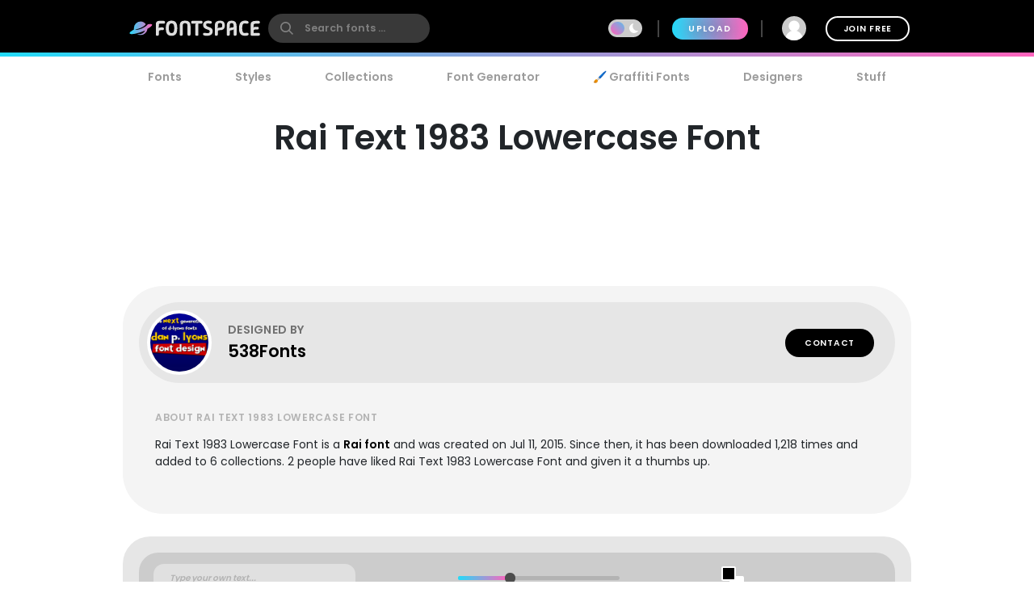

--- FILE ---
content_type: text/html; charset=utf-8
request_url: https://www.fontspace.com/rai-text-1983-lowercase-font-f22425
body_size: 38642
content:

<!DOCTYPE html>
<html lang="en">
<head>
    <meta charset="UTF-8">
    <meta name="viewport" content="width=device-width,initial-scale=1,user-scalable=no">
    <link rel="preload" href="https://fonts.gstatic.com/s/poppins/v15/pxiEyp8kv8JHgFVrJJfecg.woff2" as="font" type="font/woff2" crossorigin>
    <link rel="preload" href="https://fonts.gstatic.com/s/poppins/v15/pxiByp8kv8JHgFVrLEj6Z1xlFQ.woff2" as="font" type="font/woff2" crossorigin>
    <link rel="preconnect" href="//see.fontimg.com">
    <link rel="dns-prefetch" href="//img.fontspace.co">
    
        <link rel="preconnect" href="https://a.pub.network/" crossorigin />
        <link rel="preconnect" href="https://c.pub.network/" crossorigin />
        <link rel="preconnect" href="https://d.pub.network/" crossorigin />
        <link rel="dns-prefetch" href="https://c.amazon-adsystem.com" crossorigin />
        <link rel="dns-prefetch" href="https://aax.amazon-adsystem.com" crossorigin />
        <link rel="dns-prefetch" href="https://btloader.com/" crossorigin />
        <link rel="dns-prefetch" href="https://api.btloader.com/" crossorigin />


<link rel="canonical" href="https://www.fontspace.com/rai-text-1983-lowercase-font-f22425" />
<meta property="og:url" content="https://www.fontspace.com/rai-text-1983-lowercase-font-f22425" />

        <title>Rai Text 1983 Lowercase Font - Free Download</title>
        <meta name="description" content="Free download of Rai Text 1983 Lowercase Font. Released in 2015 by 538Fonts and licensed for personal-use only. Use our font generator to create a custom image that you can download." />
        <meta property="fb:app_id" content="123348657727650" />
        <meta property="og:title" content="Rai Text 1983 Lowercase Font - Free Download" />
        <meta property="og:description" content="Free download of Rai Text 1983 Lowercase Font. Released in 2015 by 538Fonts and licensed for personal-use only. Use our font generator to create a custom image that you can download." />
        <meta name="twitter:site" content="@fontspace" />
        <meta name="twitter:title" content="Rai Text 1983 Lowercase Font - Free Download" />
        <meta name="twitter:description" content="Free download of Rai Text 1983 Lowercase Font. Released in 2015 by 538Fonts and licensed for personal-use only. Use our font generator to create a custom image that you can download." />
            <meta name="twitter:card" content="summary" />
            <script type="application/ld+json">
                {"@context":"https://schema.org","@type":"Article","name":"Rai Text 1983 Lowercase Font","description":"Free download of Rai Text 1983 Lowercase Font. Released in 2015 by 538Fonts and licensed for personal-use only. Use our font generator to create a custom image that you can download.","mainEntityOfPage":{"@type":"WebPage","url":"https://www.fontspace.com/rai-text-1983-lowercase-font-f22425"},"author":{"@type":"Person","name":"538Fonts","url":"https://www.fontspace.com/538fonts"},"dateCreated":"2015-07-11","dateModified":"2015-07-11","datePublished":"2015-07-11","headline":"Rai Text 1983 Lowercase Font by 538Fonts","interactionStatistic":[{"@type":"InteractionCounter","interactionType":{"@type":"LikeAction"},"userInteractionCount":6},{"@type":"InteractionCounter","interactionType":{"@type":"DownloadAction"},"userInteractionCount":1218},{"@type":"InteractionCounter","interactionType":{"@type":"CommentAction"},"userInteractionCount":0}],"keywords":["Text","1983","Rai"],"publisher":{"@type":"Organization","name":"FontSpace","logo":{"@type":"ImageObject","url":"https://www.fontspace.com/images/fontspace-icon-circle-512.png","height":512,"width":512,"caption":"FontSpace Logo"}},"articleSection":"Rai"}
            </script>
            <script type="application/ld+json">
                {"@context":"https://schema.org","@type":"CreativeWorkSeries","name":"Rai Text 1983 Lowercase Font","aggregateRating":{"@type":"AggregateRating","bestRating":5.0,"ratingValue":4.1,"worstRating":1.0,"ratingCount":2}}
            </script>
            <script type="application/ld+json">
                {"@context":"https://schema.org","@type":"BreadcrumbList","itemListElement":[{"@type":"ListItem","name":"Fonts","item":{"@type":"WebSite","@id":"https://www.fontspace.com"},"position":1},{"@type":"ListItem","name":"Styles","item":{"@type":"WebPage","@id":"https://www.fontspace.com/category"},"position":2},{"@type":"ListItem","name":"Rai","item":{"@type":"CollectionPage","@id":"https://www.fontspace.com/category/rai"},"position":3},{"@type":"ListItem","name":"Rai Text 1983 Lowercase Font","item":{"@type":"WebPage","@id":"https://www.fontspace.com/rai-text-1983-lowercase-font-f22425"},"position":4}]}
            </script>
                <meta property="og:type" content="article" />
                <meta property="article:section" content="Free Fonts" />
                <meta property="article:modified_time" content="2015-07-11T21:10:51-07:00" />
                <meta property="article:published_time" content="2015-07-11T21:10:50-07:00" />
    <link rel="search" type="application/opensearchdescription+xml" title="fontspace" href="/opensearch.xml" />
    <link rel="alternate" type="application/rss+xml" title="RSS" href="https://feeds.feedburner.com/fontspace" />
    <meta property="og:site_name" content="fontspace" />
    <link rel="icon" href="/icon.svg" type="image/svg+xml" />
    <link rel="icon" href="/favicon-32x32.png" type="image/png" sizes="32x32">
    <link rel="icon" href="/favicon-16x16.png" type="image/png" sizes="16x16">
    <link rel="icon" href="/favicon.ico" sizes="any" />
    <link rel="apple-touch-icon" href="/apple-touch-icon.png" />
    <meta name="apple-mobile-web-app-title" content="FontSpace" />
    <link rel="manifest" href="/manifest.webmanifest" />
    
    <style>
        /* devanagari */
        @font-face {
            font-family: 'Poppins';
            font-style: normal;
            font-weight: 400;
            font-display: optional;
            src: url(https://fonts.gstatic.com/s/poppins/v15/pxiEyp8kv8JHgFVrJJbecmNE.woff2) format('woff2');
            unicode-range: U+0900-097F, U+1CD0-1CF6, U+1CF8-1CF9, U+200C-200D, U+20A8, U+20B9, U+25CC, U+A830-A839, U+A8E0-A8FB;
        }
        /* latin-ext */
        @font-face {
            font-family: 'Poppins';
            font-style: normal;
            font-weight: 400;
            font-display: optional;
            src: url(https://fonts.gstatic.com/s/poppins/v15/pxiEyp8kv8JHgFVrJJnecmNE.woff2) format('woff2');
            unicode-range: U+0100-024F, U+0259, U+1E00-1EFF, U+2020, U+20A0-20AB, U+20AD-20CF, U+2113, U+2C60-2C7F, U+A720-A7FF;
        }
        /* latin */
        @font-face {
            font-family: 'Poppins';
            font-style: normal;
            font-weight: 400;
            font-display: optional;
            src: url(https://fonts.gstatic.com/s/poppins/v15/pxiEyp8kv8JHgFVrJJfecg.woff2) format('woff2');
            unicode-range: U+0000-00FF, U+0131, U+0152-0153, U+02BB-02BC, U+02C6, U+02DA, U+02DC, U+2000-206F, U+2074, U+20AC, U+2122, U+2191, U+2193, U+2212, U+2215, U+FEFF, U+FFFD;
        }
        /* devanagari */
        @font-face {
            font-family: 'Poppins';
            font-style: normal;
            font-weight: 600;
            font-display: optional;
            src: url(https://fonts.gstatic.com/s/poppins/v15/pxiByp8kv8JHgFVrLEj6Z11lFc-K.woff2) format('woff2');
            unicode-range: U+0900-097F, U+1CD0-1CF6, U+1CF8-1CF9, U+200C-200D, U+20A8, U+20B9, U+25CC, U+A830-A839, U+A8E0-A8FB;
        }
        /* latin-ext */
        @font-face {
            font-family: 'Poppins';
            font-style: normal;
            font-weight: 600;
            font-display: optional;
            src: url(https://fonts.gstatic.com/s/poppins/v15/pxiByp8kv8JHgFVrLEj6Z1JlFc-K.woff2) format('woff2');
            unicode-range: U+0100-024F, U+0259, U+1E00-1EFF, U+2020, U+20A0-20AB, U+20AD-20CF, U+2113, U+2C60-2C7F, U+A720-A7FF;
        }
        /* latin */
        @font-face {
            font-family: 'Poppins';
            font-style: normal;
            font-weight: 600;
            font-display: optional;
            src: url(https://fonts.gstatic.com/s/poppins/v15/pxiByp8kv8JHgFVrLEj6Z1xlFQ.woff2) format('woff2');
            unicode-range: U+0000-00FF, U+0131, U+0152-0153, U+02BB-02BC, U+02C6, U+02DA, U+02DC, U+2000-206F, U+2074, U+20AC, U+2122, U+2191, U+2193, U+2212, U+2215, U+FEFF, U+FFFD;
        }
    </style>
        <style>
            body {
                --fsAddBuffer: 0px;
            }

            [id='fontspace_leaderboard_atf'],
            [id='fontspace_incontent_1'],
            [id='fontspace_incontent_2'] {
                display: inline-flex;
                align-items: center;
                justify-content: center;
                flex-direction: column;
                min-height: calc(var(--height) + var(--fsAddBuffer));
                width: 100%;
            }

            [id='fontspace_incontent_1'] {
                --height: 400px;
            }

            [id='fontspace_incontent_2'] {
                --height: 280px;
            }

            [id='fontspace_leaderboard_atf'] {
                --height: 250px;
            }

            @media only screen and (min-width: 768px) {
                [id='fontspace_incontent_1'] {
                    --height: 250px;
                }

                [id='fontspace_incontent_2'] {
                    --height: 90px;
                }

                [id='fontspace_leaderboard_atf'] {
                    --height: 90px;
                }
            }
        </style>
    <script id="config" type="application/json">
        {"admanager":"freestar","country":"US","XsrfHeader":"x-xsrf-token","AntiForgeryToken":"4xbdfGXgfqpEe8dnGRHv8kQxv1wBGRgUv2yFLUN16PZwyWO2tAnGRGv5KXsOlJMiBGI93-8qHR8Tfr6gRxRtb1N8gMc1:0SHxn3d0xZm0MfKfBWYGt8oIR-gJsgjNhxwBZdfKMwi46mYgTUVz_yJNItJ7wbayXxtPRbZZ73i9PBIMwxm5aPTLdQM1","endpoints":{"api":"https://www.fontspace.com","posters":"https://img.fontspace.co","xprender":"https://see.fontimg.com","images":"https://see.fontimg.com","root":"https://www.fontspace.com"},"stats":{"font_count":150000,"designer_count":3400,"glyph_count":30070000,"commercial_count":19000}}
    </script>
<style data-vue-ssr-id="0901e916:0 483148b2:0 483148b2:1 2ab8496e:0 96edfc7a:0 894c7e22:0 01f31f5d:0 20537e38:0 275633b0:0 06455e84:0 7bba97f6:0 80d8c234:0 4031bcea:0 607be819:0 6a941b1f:0 4bcaa5d3:0 2215531e:0 84be6ce6:0 279d5c16:0 5af3480e:0 b1cb13ea:0 cd0801b6:0 6df365e4:0">*,*::before,*::after{box-sizing:border-box}html{font-family:sans-serif;line-height:1.15;-webkit-text-size-adjust:100%;-webkit-tap-highlight-color:rgba(0,0,0,0)}article,aside,figcaption,figure,footer,header,hgroup,main,nav,section{display:block}body{margin:0;font-family:"Poppins",-apple-system,BlinkMacSystemFont,"Segoe UI",Roboto,"Helvetica Neue",Arial,sans-serif,"Apple Color Emoji","Segoe UI Emoji","Segoe UI Symbol","Noto Color Emoji";font-size:1rem;font-weight:400;line-height:1.5;color:#212529;text-align:left;background-color:#fff}[tabindex="-1"]:focus{outline:0 !important}hr{box-sizing:content-box;height:0;overflow:visible}h1,h2,h3,h4,h5,h6{margin-top:0;margin-bottom:.5rem}p{margin-top:0;margin-bottom:1rem}abbr[title],abbr[data-original-title]{text-decoration:underline;text-decoration:underline dotted;cursor:help;border-bottom:0;text-decoration-skip-ink:none}address{margin-bottom:1rem;font-style:normal;line-height:inherit}ol,ul,dl{margin-top:0;margin-bottom:1rem}ol ol,ul ul,ol ul,ul ol{margin-bottom:0}dt{font-weight:700}dd{margin-bottom:.5rem;margin-left:0}blockquote{margin:0 0 1rem}b,strong{font-weight:bolder}small{font-size:80%}sub,sup{position:relative;font-size:75%;line-height:0;vertical-align:baseline}sub{bottom:-0.25em}sup{top:-0.5em}a{color:#000;text-decoration:none;background-color:rgba(0,0,0,0)}a:hover{color:#0056b3;text-decoration:underline}a:not([href]):not([tabindex]){color:inherit;text-decoration:none}a:not([href]):not([tabindex]):hover,a:not([href]):not([tabindex]):focus{color:inherit;text-decoration:none}a:not([href]):not([tabindex]):focus{outline:0}pre,code,kbd,samp{font-family:SFMono-Regular,Menlo,Monaco,Consolas,"Liberation Mono","Courier New",monospace;font-size:1em}pre{margin-top:0;margin-bottom:1rem;overflow:auto}figure{margin:0 0 1rem}img{vertical-align:middle;border-style:none}svg{overflow:hidden;vertical-align:middle}table{border-collapse:collapse}caption{padding-top:.75rem;padding-bottom:.75rem;color:#6c757d;text-align:left;caption-side:bottom}th{text-align:inherit}label{display:inline-block;margin-bottom:.5rem}button{border-radius:0}button:focus{outline:1px dotted;outline:5px auto -webkit-focus-ring-color}input,button,select,optgroup,textarea{margin:0;font-family:inherit;font-size:inherit;line-height:inherit}button,input{overflow:visible}button,select{text-transform:none}select{word-wrap:normal}button,[type=button],[type=reset],[type=submit]{-webkit-appearance:button}button:not(:disabled),[type=button]:not(:disabled),[type=reset]:not(:disabled),[type=submit]:not(:disabled){cursor:pointer}button::-moz-focus-inner,[type=button]::-moz-focus-inner,[type=reset]::-moz-focus-inner,[type=submit]::-moz-focus-inner{padding:0;border-style:none}input[type=radio],input[type=checkbox]{box-sizing:border-box;padding:0}input[type=date],input[type=time],input[type=datetime-local],input[type=month]{-webkit-appearance:listbox}textarea{overflow:auto;resize:vertical}fieldset{min-width:0;padding:0;margin:0;border:0}legend{display:block;width:100%;max-width:100%;padding:0;margin-bottom:.5rem;font-size:calc(1.275rem + 0.3vw);line-height:inherit;color:inherit;white-space:normal}@media(min-width: 1200px){legend{font-size:1.5rem}}progress{vertical-align:baseline}[type=number]::-webkit-inner-spin-button,[type=number]::-webkit-outer-spin-button{height:auto}[type=search]{outline-offset:-2px;-webkit-appearance:none}[type=search]::-webkit-search-decoration{-webkit-appearance:none}::-webkit-file-upload-button{font:inherit;-webkit-appearance:button}output{display:inline-block}summary{display:list-item;cursor:pointer}template{display:none}[hidden]{display:none !important}
.loader,
.loader:before,
.loader:after {
  border-radius: 50%;
  width: 2.5em;
  height: 2.5em;
  -webkit-animation-fill-mode: both;
  animation-fill-mode: both;
  -webkit-animation: load7 1.8s infinite ease-in-out;
  animation: load7 1.8s infinite ease-in-out;
}
.loader {
  color: #ffffff;
  font-size: 10px;
  margin: 80px auto;
  position: relative;
  text-indent: -9999em;
  -webkit-transform: translateZ(0);
  -ms-transform: translateZ(0);
  transform: translateZ(0);
  -webkit-animation-delay: -0.16s;
  animation-delay: -0.16s;
}
.loader.gray {
  color: #ccc;
}
.loader:before,
.loader:after {
  content: '';
  position: absolute;
  top: 0;
}
.loader:before {
  left: -3.5em;
  -webkit-animation-delay: -0.32s;
  animation-delay: -0.32s;
}
.loader:after {
  left: 3.5em;
}
@-webkit-keyframes load7 {
  0%,
  80%,
  100% {
    box-shadow: 0 2.5em 0 -1.3em;
  }
  40% {
    box-shadow: 0 2.5em 0 0;
  }
}
@keyframes load7 {
  0%,
  80%,
  100% {
    box-shadow: 0 2.5em 0 -1.3em;
  }
  40% {
    box-shadow: 0 2.5em 0 0;
  }
}

html{font-size:14px;overflow-y:scroll}body{transition:background-color .2s ease}body.dark-mode{background-color:#111117;color:#fff}a.underline{text-decoration:underline}.dark-mode a{color:#fff}h1{font-size:2.5rem}.half-highlight{background:linear-gradient(180deg, rgba(255, 255, 255, 0) 66%, #E6E6E6 66%);display:inline-block;line-height:40px}.invisible{visibility:hidden}.flex{display:flex}.inline-block{display:inline-block}.inline-flex{display:inline-flex;align-items:center}.flex-grow{flex-grow:1}.flex-v{flex-direction:column}.flex-wrap{flex-wrap:wrap}.flex-center{display:flex;align-items:center}.flex-center-v{display:flex;flex-direction:column;align-items:center}.flex-center-hv{display:flex;align-items:center;justify-content:center}.flex-dist-h{display:flex;justify-content:center}.flex-distribute-vertical{display:flex;flex-direction:column}.flex-spread{display:flex;align-items:center;justify-content:space-between}.margin10{margin:10px}.margin20{margin:20px}.no-margin{margin:0}ul.unstyled{padding:0;margin:0;list-style:none}a:hover{text-decoration:none}.banner-adjust{padding-top:80px}.container,.container-ads{width:100%;margin-left:auto;margin-right:auto}.container{max-width:976px}.container-ads{max-width:1640px}.ad-lsky,.ad-rsky{display:block;flex:0 0 330px;min-width:320px;margin-top:75px;text-align:center}.ad-lsky{padding-right:10px;justify-content:right}.ad-rsky{padding-left:10px;justify-content:left}.generic-header{position:relative;color:#fff;overflow:hidden;padding:20px;text-align:center}.generic-header h1{font-size:1.5rem}.w-100{width:100%}.h-100{height:100%}.pad-5m-20d{padding:5px}.pad-5m-0d{padding:5px}.pad-10{padding:10px}.pad-20{padding:20px}.col-shrinkable{min-width:0}.content-rounded-both,.content-rounded-top,.content-rounded-bottom{background-color:#e6e6e6;min-height:50px}.dark-mode .content-rounded-both,.dark-mode .content-rounded-top,.dark-mode .content-rounded-bottom{background-color:#202733}.content-rounded-both{border-radius:0px}.content-rounded-top{border-radius:50px 50px 0 0}.content-rounded-bottom{border-radius:0 0 50px 50px}.content-rounded-2{background-color:#f4f4f4;min-height:50px;padding:10px}.dark-mode .content-rounded-2{background-color:#161b23}.content-rounded-20{border-radius:0}.content-bg-white{background-color:#fff}.dark-mode .content-bg-white{background-color:#353d4b}.preview-fade-right:after{position:absolute;bottom:0;right:0;height:100%;width:100%;content:"";background:linear-gradient(to left, #ffffff 0%, rgba(255, 255, 255, 0) 10%);pointer-events:none}.dark-mode .preview-fade-right:after{background:linear-gradient(to left, #353D4B 0%, rgba(53, 61, 75, 0) 10%)}.font-container{background-color:#fff;margin-top:10px;padding:10px;min-height:110px}.dark-mode .font-container{background-color:#353d4b}.font-row{display:flex;align-items:center}.font-preview-container{position:relative;width:100%;overflow:hidden;vertical-align:middle}.font-style-name{text-transform:uppercase;font-size:.8rem;color:#adb5bd}.vertical-divider{border:1px solid #999;width:1px;height:1rem;margin:0 10px}label.small{text-transform:uppercase;font-size:.8rem;letter-spacing:.05rem;margin:0 0 0 10px}.dark-mode label{color:#959595}.custom-input{position:relative;max-width:100%;border-radius:10px;padding:4px 8px;border:2px solid #ccc;box-shadow:0 4px 10px 0 rgba(0,0,0,.15);transition:border .3s ease}.custom-input:hover{border:2px solid #959595}.custom-input:click{border:2px solid #000;box-shadow:none}.custom-input:focus{border:2px solid #959595;outline:none}.custom-input.large{font-size:1.1rem}.custom-input.warning{border:2px solid orange;background:#fffacd}.dark-mode .custom-input{background:#e6e6e6}.custom-toggle{position:relative;display:inline-block;width:3rem;height:1.6rem}.custom-toggle input{display:none}.custom-toggle input:checked+.custom-toggle-slider{background-color:#3ccdf2}.custom-toggle input:checked+.custom-toggle-slider:before{background:#fff;transform:translate(1.4rem, 0)}.custom-toggle input:disabled:checked+.custom-toggle-slider:before{background-color:#3395ff}.custom-toggle-slider{position:absolute;cursor:pointer;top:0;left:0;right:0;bottom:0;border-radius:34px !important;background-color:#ccc;transition:all .2s ease}.custom-toggle-slider:before{position:absolute;content:"";height:1.2rem;width:1.2rem;left:.2rem;bottom:.2rem;border-radius:50% !important;background:linear-gradient(225deg, #23DBF9 -30%, #FF64BD 95%);transition:all .2s ease}.white .custom-toggle-slider{background:#dedede}.fadein-animation{animation:fadein 1s}@keyframes fadein{from{opacity:0}to{opacity:1}}.fadein-hidden{opacity:0}.modal-open .modal{overflow-x:hidden;overflow-y:auto}.modal-kill-scroll{overflow:hidden;padding-right:17px}.modal-mask,.modal-mask-radial{position:fixed;z-index:9998;top:0;left:0;width:100%;height:100%;background-color:rgba(0,0,0,.5);transition:opacity .3s ease;display:flex;justify-content:center;align-items:center}.modal-mask-radial{background:radial-gradient(ellipse at center, rgba(181, 189, 200, 0.5) 0%, rgba(130, 140, 149, 0.5) 36%, rgba(40, 52, 59, 0.5) 100%)}.social-button{background:#f4f4f4;border-radius:50%/50%;width:50px;height:50px;display:inline-flex;align-items:center;justify-content:center;transition:all ease .2s}.social-button:hover{background:#e7e7e7;box-shadow:0 0 10px 0 rgba(0,0,0,.1)}.full-page-centered{width:100vw;height:100vh;display:flex;align-items:center;justify-content:center}.text-truncate{white-space:nowrap;overflow:hidden;text-overflow:ellipsis}.text-center{text-align:center}.text-uppercase{text-transform:uppercase;letter-spacing:.05rem}.text-large{font-size:1.1rem}.text-normal{font-size:1rem}.text-small{font-size:.75rem}.text-lettersp{letter-spacing:.15rem !important}.text-monospace{font-family:monospace}.text-huge{font-size:3rem}.text-light1{color:#b3b3b3}.text-light2{color:#f4f4f4}.rounded-circle{border-radius:50% !important}.avatar{border-radius:50% !important;border:4px solid #fff;width:100px;height:100px;flex-shrink:0}.avatar.small{width:40px;height:40px;border-width:2px}.text-bold{font-weight:bold}.bullet{height:5px;width:5px;margin:0 5px;background-color:#000;border-radius:50%;display:inline-block}.clickable{cursor:pointer}.badge{background:#afafaf;font-weight:bold;font-size:.8rem;text-transform:uppercase;padding:2px 6px;border-radius:6px;color:#fff}button,.button{margin:2px;font-weight:600;cursor:pointer;text-align:center;white-space:nowrap;vertical-align:middle;user-select:none;text-transform:uppercase;letter-spacing:.05rem;font-size:.75rem;padding:6px 20px;border:0;background:#e6e6e6;transition:all ease .2s;border-radius:20px}button+button,button+.button,.button+button,.button+.button{margin-left:10px}button.rounded-large,.button.rounded-large{font-size:.875rem;border-radius:30px;padding:12px 24px;height:50px}button.rounded-gradient,.button.rounded-gradient{display:inline-flex;position:relative;background:linear-gradient(to right, #23DBF9 0%, #FF64BD 100%) !important;z-index:1;color:#fff !important;align-items:center;text-shadow:0px 0px 20px #000}button.rounded-gradient::before,.button.rounded-gradient::before{content:"";position:absolute;border-radius:20px;top:0;left:0;width:100%;height:100%;background:#23dbf9;opacity:0;transition:opacity .4s;z-index:-1}button.rounded-gradient:hover::before,.button.rounded-gradient:hover::before{opacity:1}button.rounded-gradient.large,.button.rounded-gradient.large{height:50px;background:linear-gradient(135deg, #23DBF9 -50%, #FF64BD 80%)}button.rounded-gradient.large::before,.button.rounded-gradient.large::before{border-radius:34px;background:linear-gradient(135deg, #23DBF9 10%, #FF64BD 150%)}button.icon-left svg,.button.icon-left svg{margin-right:.6rem}button.circle,.button.circle{border-radius:50%/50%;margin:0 10px;display:flex;align-items:center;justify-content:center;padding:0;flex-shrink:0;width:50px;height:50px}button.circle.small,.button.circle.small{width:35px;height:35px}button[disabled],.button[disabled]{opacity:.6}button:hover:enabled,.button:hover:enabled{text-decoration:none;filter:brightness(90%)}button:active:enabled,.button:active:enabled{background:silver}button.gray,.button.gray{background:#b3b3b3}button.gray:hover:enabled,.button.gray:hover:enabled{background:#9a9a9a}button.gray svg,.button.gray svg{color:#000}button.darkgray,.button.darkgray{background:#959595}button.darkgray:hover:enabled,.button.darkgray:hover:enabled{background:#7c7c7c}button.white,.button.white{background:#fff}button.white:hover:enabled,.button.white:hover:enabled{background:#f2f2f2}button.blue,.button.blue{background:#80a8df;color:#fff}button.blue:hover:enabled,.button.blue:hover:enabled{background:#578cd5}button.blue:active,.button.blue:active{background:#285a9e}button.black,.button.black{background:#000;color:#fff}button.black svg,.button.black svg{color:#fff}button.black:hover:enabled,.button.black:hover:enabled{background:#333;color:#fff}button.shadow,.button.shadow{box-shadow:0 2px 8px rgba(0,0,0,.33)}button.pad,.button.pad{padding:10px 24px}.dark-mode button,.dark-mode .button{background:#555b67;color:#fff}.dark-mode button svg,.dark-mode .button svg{color:#fff}button.outline,.button.outline{background:rgba(255,255,255,0);border:1px solid #e6e6e6}button.gradient,.button.gradient{background-image:linear-gradient(#23DBF9, #FF64BD);color:#fff}button.gradient:hover,button.gradient:active,.button.gradient:hover,.button.gradient:active{background-size:100% 170%}.more-icon{position:relative;width:4px;height:4px;background-color:#9c9c9c;border-radius:50%;margin-left:-16px}.more-icon:before,.more-icon:after{content:"";position:absolute;width:100%;height:100%;left:0px;background-color:inherit;border-radius:inherit}.more-icon:before{left:8px}.more-icon:after{left:16px}.ml-auto{margin-left:auto}.buffer{margin:2rem 0}.buffer1{margin:1rem}.buffer-left{margin-left:1rem}.buffer1-top{margin-top:1rem}.buffer-top{margin-top:2rem}.buffer-bottom{margin-bottom:2rem}.buffer1-bottom{margin-bottom:1rem}.buffer1-right{margin-right:1rem}.buffer-right{margin-right:2rem}.scale--hover{position:relative;overflow:hidden}.scale--hover .scale-item{transition:all 1s cubic-bezier(0.19, 1, 0.22, 1);will-change:all;transform:scale(1);opacity:1}.scale--hover:hover .scale-item{opacity:.9;transform:scale(1.05);z-index:1}.sortby-dropdown{font-size:.9rem;font-weight:bold;margin:0 10px}.input-char-count{background:#000;color:#fff;border-radius:10px;padding:2px 10px;font-size:.8rem;margin-left:-45px;position:relative}@media(max-width: 930px){.ad-rsky{display:none}}@media(max-width: 1100px){.ad-lsky{display:none}.container-ads{width:auto}}@media(max-width: 1600px){.ad-lsky,.ad-rsky{flex:0 0 210px;min-width:200px}.container-ads{max-width:1400px}}@media(max-width: 1360px){.ad-lsky,.ad-rsky{flex:0 0 170px;min-width:160px}.container-ads{max-width:1320px}}@media(min-width: 600px){.content-rounded-both{border-radius:34px}.content-rounded-2{border-radius:50px;padding:20px}.content-rounded-20{border-radius:20px;padding:10px}.pad-5m-20d{padding:20px}.pad-5m-0d{padding:0}.pad-20-desktop{padding:20px}.generic-header{margin-bottom:1rem;border-radius:25px}.generic-header h1{font-size:2.5rem}.font-container{padding:10px 20px 10px 25px;border-radius:30px}}.progress{padding:6px;background:rgba(0,0,0,.25);border-radius:10px;box-shadow:inset 0 1px 2px rgba(0,0,0,.25),0 1px rgba(255,255,255,.08)}.progress-bar{height:10px;background-color:#ee303c;border-radius:4px;transition:.4s linear;transition-property:width,background-color}.progress-striped .progress-bar{background-color:#fcbc51;width:100%;background-image:linear-gradient(45deg, rgb(252, 163, 17) 25%, transparent 25%, transparent 50%, rgb(252, 163, 17) 50%, rgb(252, 163, 17) 75%, transparent 75%, transparent);animation:progressAnimationStrike 6s}@keyframes progressAnimationStrike{from{width:0}to{width:100%}}.noUi-target,.noUi-target *{-webkit-touch-callout:none;-webkit-tap-highlight-color:rgba(0,0,0,0);-webkit-user-select:none;touch-action:none;user-select:none;box-sizing:border-box}.noUi-target{position:relative;direction:ltr}.noUi-base,.noUi-connects{width:100%;height:100%;position:relative;z-index:1}.noUi-connects{overflow:hidden;z-index:0}.noUi-connect,.noUi-origin{will-change:transform;position:absolute;z-index:1;top:0;left:0;height:100%;width:100%;transform-origin:0 0}html:not([dir=rtl]) .noUi-horizontal .noUi-origin{left:auto;right:0}.noUi-vertical .noUi-origin{width:0}.noUi-horizontal .noUi-origin{height:0}.noUi-handle{position:absolute}.noUi-state-tap .noUi-connect,.noUi-state-tap .noUi-origin{transition:transform .3s}.noUi-state-drag *{cursor:inherit !important}.noUi-horizontal{height:5px}.noUi-horizontal .noUi-handle{width:34px;height:28px;left:-17px;top:-6px}.noUi-vertical{width:5px}.noUi-vertical .noUi-handle{width:28px;height:34px;left:-6px;top:-17px}html:not([dir=rtl]) .noUi-horizontal .noUi-handle{right:-17px;left:auto}.noUi-connects{border-radius:3px}.noUi-connect{background:#007bff}.noUi-draggable{cursor:ew-resize}.noUi-vertical .noUi-draggable{cursor:ns-resize}.noUi-handle{border:1px solid #d9d9d9;border-radius:3px;background:#fff;cursor:default;box-shadow:inset 0 0 1px #fff,inset 0 1px 7px #ebebeb,0 3px 6px -3px #bbb;outline:none}.noUi-active{outline:none}[disabled] .noUi-connect{background:#b8b8b8}[disabled].noUi-target,[disabled].noUi-handle,[disabled] .noUi-handle{cursor:not-allowed}.noUi-pips,.noUi-pips *{-moz-box-sizing:border-box;box-sizing:border-box}.noUi-pips{position:absolute;color:#999}.noUi-value{position:absolute;white-space:nowrap;text-align:center}.noUi-value-sub{color:#ccc;font-size:10px}.noUi-marker{position:absolute;background:#ccc}.noUi-marker-sub{background:#aaa}.noUi-marker-large{background:#aaa}.noUi-pips-horizontal{padding:10px 0;height:80px;top:100%;left:0;width:100%}.noUi-value-horizontal{transform:translate(-50%, 50%)}.noUi-rtl .noUi-value-horizontal{transform:translate(50%, 50%)}.noUi-marker-horizontal.noUi-marker{margin-left:-1px;width:2px;height:5px}.noUi-marker-horizontal.noUi-marker-sub{height:10px}.noUi-marker-horizontal.noUi-marker-large{height:15px}.noUi-pips-vertical{padding:0 10px;height:100%;top:0;left:100%}.noUi-value-vertical{-webkit-transform:translate(0, -50%);transform:translate(0, -50%, 0);padding-left:25px}.noUi-rtl .noUi-value-vertical{-webkit-transform:translate(0, 50%);transform:translate(0, 50%)}.noUi-marker-vertical.noUi-marker{width:5px;height:2px;margin-top:-1px}.noUi-marker-vertical.noUi-marker-sub{width:10px}.noUi-marker-vertical.noUi-marker-large{width:15px}.noUi-tooltip{display:block;position:absolute;border:1px solid #d9d9d9;border-radius:3px;background:#fff;color:#000;padding:5px;text-align:center;white-space:nowrap}.noUi-horizontal .noUi-tooltip{-webkit-transform:translate(-50%, 0);transform:translate(-50%, 0);left:50%;bottom:120%}.noUi-vertical .noUi-tooltip{-webkit-transform:translate(0, -50%);transform:translate(0, -50%);top:50%;right:120%}.noUi-target{background:#eceeef;border-radius:5px;border:0;box-shadow:inset 0 1px 2px rgba(90,97,105,.1);margin:15px 0;cursor:pointer}.dark-mode .noUi-target{background:#484848}.noUi-horizontal{height:5px}html:not([dir=rtl]) .noUi-horizontal .noUi-handle{right:-10px}.noUi-vertical{width:5px}.noUi-connect{background:theme-color("primary");box-shadow:none}.noUi-horizontal .noUi-handle,.noUi-vertical .noUi-handle{top:-5px;width:15px;height:15px;border-radius:100%;box-shadow:none;cursor:pointer;background-color:theme-color("primary");border:0;transition:box-shadow .15s,transform .15s}.noUi-horizontal .noUi-handle.noUi-active,.noUi-vertical .noUi-handle.noUi-active{transform:scale(1.2)}.input-slider--cyan .noUi-connect{background:#17a2b8}.input-slider--cyan.noUi-horizontal .noUi-handle,.input-slider--cyan.noUi-vertical .noUi-handle{background-color:#17a2b8}.input-slider--red .noUi-connect{background:#dc3545}.input-slider--red.noUi-horizontal .noUi-handle,.input-slider--red.noUi-vertical .noUi-handle{background-color:#dc3545}.input-slider--green .noUi-connect{background:#28a745}.input-slider--green.noUi-horizontal .noUi-handle,.input-slider--green.noUi-vertical .noUi-handle{background-color:#28a745}.input-slider--yellow .noUi-connect{background:#ffc107}.input-slider--yellow.noUi-horizontal .noUi-handle,.input-slider--yellow.noUi-vertical .noUi-handle{background-color:#ffc107}.input-slider--pink .noUi-connect{background:#e83e8c}.input-slider--pink.noUi-horizontal .noUi-handle,.input-slider--pink.noUi-vertical .noUi-handle{background-color:#e83e8c}[disabled] .noUi-connect,[disabled].noUi-connect{background:#b2b2b2}[disabled] .noUi-handle,[disabled].noUi-origin{cursor:not-allowed}.range-slider-value{font-size:10px;font-weight:500;background-color:rgba(52,58,64,.7);color:color-yiq(#343a40);border-radius:10px;padding:.4em .8em .3em .85em}.range-slider-wrapper .upper-info{font-weight:400;margin-bottom:5px}.input-slider-value-output{background:#333;color:#fff;padding:4px 8px;position:relative;top:12px;font-size:11px;border-radius:2px}.input-slider-value-output:after{bottom:100%;left:10px;border:solid rgba(0,0,0,0);content:" ";height:0;width:0;position:absolute;pointer-events:none;border-color:rgba(136,183,213,0);border-bottom-color:#333;border-width:4px;margin-left:-4px}.input-slider-value-output.left:after{left:10px;right:auto}.input-slider-value-output.right:after{right:10px;left:auto}.search-input{transition:transform .2s ease;will-change:transform;transform:scale(1);position:relative}.search-input .search-icon{position:absolute;z-index:2;left:15px;color:#9c9c9c;pointer-events:none}.search-input .search-icon::after{content:"";position:absolute;width:1px;height:80%;top:10%;left:25px;background:#e3e3e3}.search-input .search-box{border-radius:12px;border:0;line-height:30px;padding:4px 20px 4px 55px;background:#fff;color:#b3b3b3;font-size:.9rem;font-weight:600;max-width:100%;transition:tranform .2s ease}.search-input .search-box::placeholder{color:#9c9c9c}@supports(-webkit-overflow-scrolling: touch){.search-input .search-box{font-size:16px !important;padding:0 20 0 55px}}.tab-bar{padding:10px;background:#efefef;text-align:center;overflow-x:auto;-webkit-overflow-scrolling:touch;display:flex}.tab-bar .button{margin:0;background:rgba(255,255,255,0)}.tab-bar .button.active,.tab-bar .button.active-root{background:#000;color:#fff}.dark-mode .tab-bar{background-color:#353d4b}.dark-mode .tab-bar .button{color:#fff}@media(min-width: 600px){.tab-bar{border-radius:25px;margin-bottom:1rem;justify-content:center;overflow-x:initial}.tab-bar .button{margin:0 10px}}
:root{--vs-colors--lightest:rgba(60,60,60,0.26);--vs-colors--light:rgba(60,60,60,0.5);--vs-colors--dark:#333;--vs-colors--darkest:rgba(0,0,0,0.15);--vs-search-input-color:inherit;--vs-search-input-bg:#fff;--vs-search-input-placeholder-color:inherit;--vs-font-size:1rem;--vs-line-height:1.4;--vs-state-disabled-bg:#f8f8f8;--vs-state-disabled-color:var(--vs-colors--light);--vs-state-disabled-controls-color:var(--vs-colors--light);--vs-state-disabled-cursor:not-allowed;--vs-border-color:var(--vs-colors--lightest);--vs-border-width:1px;--vs-border-style:solid;--vs-border-radius:4px;--vs-actions-padding:4px 6px 0 3px;--vs-controls-color:var(--vs-colors--light);--vs-controls-size:1;--vs-controls--deselect-text-shadow:0 1px 0 #fff;--vs-selected-bg:#f0f0f0;--vs-selected-color:var(--vs-colors--dark);--vs-selected-border-color:var(--vs-border-color);--vs-selected-border-style:var(--vs-border-style);--vs-selected-border-width:var(--vs-border-width);--vs-dropdown-bg:#fff;--vs-dropdown-color:inherit;--vs-dropdown-z-index:1000;--vs-dropdown-min-width:160px;--vs-dropdown-max-height:350px;--vs-dropdown-box-shadow:0px 3px 6px 0px var(--vs-colors--darkest);--vs-dropdown-option-bg:#000;--vs-dropdown-option-color:var(--vs-dropdown-color);--vs-dropdown-option-padding:3px 20px;--vs-dropdown-option--active-bg:#5897fb;--vs-dropdown-option--active-color:#fff;--vs-dropdown-option--deselect-bg:#fb5858;--vs-dropdown-option--deselect-color:#fff;--vs-transition-timing-function:cubic-bezier(1,-0.115,0.975,0.855);--vs-transition-duration:150ms}.v-select{font-family:inherit;position:relative}.v-select,.v-select *{box-sizing:border-box}:root{--vs-transition-timing-function:cubic-bezier(1,0.5,0.8,1);--vs-transition-duration:0.15s}@-webkit-keyframes vSelectSpinner{0%{transform:rotate(0deg)}to{transform:rotate(1turn)}}@keyframes vSelectSpinner{0%{transform:rotate(0deg)}to{transform:rotate(1turn)}}.vs__fade-enter-active,.vs__fade-leave-active{pointer-events:none;transition:opacity var(--vs-transition-duration) var(--vs-transition-timing-function)}.vs__fade-enter,.vs__fade-leave-to{opacity:0}:root{--vs-disabled-bg:var(--vs-state-disabled-bg);--vs-disabled-color:var(--vs-state-disabled-color);--vs-disabled-cursor:var(--vs-state-disabled-cursor)}.vs--disabled .vs__clear,.vs--disabled .vs__dropdown-toggle,.vs--disabled .vs__open-indicator,.vs--disabled .vs__search,.vs--disabled .vs__selected{background-color:var(--vs-disabled-bg);cursor:var(--vs-disabled-cursor)}.v-select[dir=rtl] .vs__actions{padding:0 3px 0 6px}.v-select[dir=rtl] .vs__clear{margin-left:6px;margin-right:0}.v-select[dir=rtl] .vs__deselect{margin-left:0;margin-right:2px}.v-select[dir=rtl] .vs__dropdown-menu{text-align:right}.vs__dropdown-toggle{-webkit-appearance:none;-moz-appearance:none;appearance:none;background:var(--vs-search-input-bg);border:var(--vs-border-width) var(--vs-border-style) var(--vs-border-color);border-radius:var(--vs-border-radius);display:flex;padding:0 0 4px;white-space:normal}.vs__selected-options{display:flex;flex-basis:100%;flex-grow:1;flex-wrap:wrap;padding:0 2px;position:relative}.vs__actions{align-items:center;display:flex;padding:var(--vs-actions-padding)}.vs--searchable .vs__dropdown-toggle{cursor:text}.vs--unsearchable .vs__dropdown-toggle{cursor:pointer}.vs--open .vs__dropdown-toggle{border-bottom-color:transparent;border-bottom-left-radius:0;border-bottom-right-radius:0}.vs__open-indicator{fill:var(--vs-controls-color);transform:scale(var(--vs-controls-size));transition:transform var(--vs-transition-duration) var(--vs-transition-timing-function);transition-timing-function:var(--vs-transition-timing-function)}.vs--open .vs__open-indicator{transform:rotate(180deg) scale(var(--vs-controls-size))}.vs--loading .vs__open-indicator{opacity:0}.vs__clear{fill:var(--vs-controls-color);background-color:transparent;border:0;cursor:pointer;margin-right:8px;padding:0}.vs__dropdown-menu{background:var(--vs-dropdown-bg);border:var(--vs-border-width) var(--vs-border-style) var(--vs-border-color);border-radius:0 0 var(--vs-border-radius) var(--vs-border-radius);border-top-style:none;box-shadow:var(--vs-dropdown-box-shadow);box-sizing:border-box;color:var(--vs-dropdown-color);display:block;left:0;list-style:none;margin:0;max-height:var(--vs-dropdown-max-height);min-width:var(--vs-dropdown-min-width);overflow-y:auto;padding:5px 0;position:absolute;text-align:left;top:calc(100% - var(--vs-border-width));width:100%;z-index:var(--vs-dropdown-z-index)}.vs__no-options{text-align:center}.vs__dropdown-option{clear:both;color:var(--vs-dropdown-option-color);cursor:pointer;display:block;line-height:1.42857143;padding:var(--vs-dropdown-option-padding);white-space:nowrap}.vs__dropdown-option--highlight{background:var(--vs-dropdown-option--active-bg);color:var(--vs-dropdown-option--active-color)}.vs__dropdown-option--deselect{background:var(--vs-dropdown-option--deselect-bg);color:var(--vs-dropdown-option--deselect-color)}.vs__dropdown-option--disabled{background:var(--vs-state-disabled-bg);color:var(--vs-state-disabled-color);cursor:var(--vs-state-disabled-cursor)}.vs__selected{align-items:center;background-color:var(--vs-selected-bg);border:var(--vs-selected-border-width) var(--vs-selected-border-style) var(--vs-selected-border-color);border-radius:var(--vs-border-radius);color:var(--vs-selected-color);display:flex;line-height:var(--vs-line-height);margin:4px 2px 0;padding:0 .25em;z-index:0}.vs__deselect{fill:var(--vs-controls-color);-webkit-appearance:none;-moz-appearance:none;appearance:none;background:none;border:0;cursor:pointer;display:inline-flex;margin-left:4px;padding:0;text-shadow:var(--vs-controls--deselect-text-shadow)}.vs--single .vs__selected{background-color:transparent;border-color:transparent}.vs--single.vs--loading .vs__selected,.vs--single.vs--open .vs__selected{opacity:.4;position:absolute}.vs--single.vs--searching .vs__selected{display:none}.vs__search::-webkit-search-cancel-button{display:none}.vs__search::-ms-clear,.vs__search::-webkit-search-decoration,.vs__search::-webkit-search-results-button,.vs__search::-webkit-search-results-decoration{display:none}.vs__search,.vs__search:focus{-webkit-appearance:none;-moz-appearance:none;appearance:none;background:none;border:1px solid transparent;border-left:none;box-shadow:none;color:var(--vs-search-input-color);flex-grow:1;font-size:var(--vs-font-size);line-height:var(--vs-line-height);margin:4px 0 0;max-width:100%;outline:none;padding:0 7px;width:0;z-index:1}.vs__search::-moz-placeholder{color:var(--vs-search-input-placeholder-color)}.vs__search:-ms-input-placeholder{color:var(--vs-search-input-placeholder-color)}.vs__search::placeholder{color:var(--vs-search-input-placeholder-color)}.vs--unsearchable .vs__search{opacity:1}.vs--unsearchable:not(.vs--disabled) .vs__search{cursor:pointer}.vs--single.vs--searching:not(.vs--open):not(.vs--loading) .vs__search{opacity:.2}.vs__spinner{align-self:center;-webkit-animation:vSelectSpinner 1.1s linear infinite;animation:vSelectSpinner 1.1s linear infinite;border:.9em solid hsla(0,0%,39%,.1);border-left-color:rgba(60,60,60,.45);font-size:5px;opacity:0;overflow:hidden;text-indent:-9999em;transform:translateZ(0) scale(var(--vs-controls--spinner-size,var(--vs-controls-size)));transition:opacity .1s}.vs__spinner,.vs__spinner:after{border-radius:50%;height:5em;transform:scale(var(--vs-controls--spinner-size,var(--vs-controls-size)));width:5em}.vs--loading .vs__spinner{opacity:1}
.anon-dialog{padding:20px;width:100vw;text-align:center;font-weight:bold;position:relative}.anon-dialog .modal-header{font-size:2rem}.anon-dialog p{margin:1rem}@media(min-width: 600px){.anon-dialog{width:550px;padding:50px 100px}}
.search-input{transition:transform .2s ease;will-change:transform;transform:scale(1);position:relative}.search-input .search-icon{position:absolute;z-index:2;left:15px;color:#9c9c9c;pointer-events:none}.search-input .search-icon::after{content:"";position:absolute;width:1px;height:80%;top:10%;left:25px;background:#e3e3e3}.search-input .search-box{border-radius:12px;border:0;line-height:30px;padding:4px 20px 4px 55px;background:#fff;color:#b3b3b3;font-size:.9rem;font-weight:600;max-width:100%;transition:tranform .2s ease}.search-input .search-box::placeholder{color:#9c9c9c}@supports(-webkit-overflow-scrolling: touch){.search-input .search-box{font-size:16px !important;padding:0 20 0 55px}}body.search-active .icon-close{opacity:1;transform:rotate(-90deg)}.navbar{position:fixed;top:0;right:0;left:0;z-index:1030;padding:10px;height:70px}.navbar .nav-right{height:50px}.navbar a{color:#fff}.navbar .desktop-visible{display:none}.navbar .upload-button{letter-spacing:.1rem;display:none}.navbar .join-button{margin-left:1rem;border:2px solid #fff;background-color:rgba(255,255,255,0);color:#fff;transition:background-color .3s ease}.navbar .join-button:hover{background-color:#fff;color:#000}.modal-open .navbar{padding-right:17px}.navbar>div{display:flex;align-items:center;justify-content:space-between;margin:0 auto;max-width:976px}.navbar>div>div{display:flex;align-items:center}.navbar form{margin:0}.navbar .vertical-divider{border:1px solid #444;margin:0 1rem;height:1.5rem}.navbar .search-icon{color:#fff}.navbar-logo{display:inline-block;width:180px;text-align:center}.global-search{border-radius:26px;border:0;line-height:24px;width:100%;max-width:200px;padding:6px 20px 6px 45px;background-color:#393939;font-size:.9rem;font-weight:bold;transition:background-color .2s ease}.global-search:hover{background-color:#4e4e4e}.global-search::placeholder{color:gray}.global-search.active,.global-search:focus{color:gray;outline:none;background-color:#fff}.global-search::-webkit-search-cancel-button{-webkit-appearance:none}@supports(-webkit-overflow-scrolling: touch){.global-search{font-size:16px !important;padding:4px 20px 4px 45px}}.gradient-divider{background:linear-gradient(to right, #23DBF9 0%, #FF64BD 100%) left bottom #000 no-repeat;background-size:100% 5px;background-position-x:0px}.gradient-divider-animate{background:linear-gradient(to right, #23DBF9, #FF64BD, #23DBF9) left bottom #000 repeat-x;background-size:20% 5px;background-position-x:-100%;animation:Gradient 3s linear infinite}@keyframes Gradient{100%{background-position-x:100%}}.upload-divider{display:none}.nav-icon{position:relative;margin-left:1rem;padding:0 4px;transition:padding .2s linear;display:none}.nav-icon svg{transition:height .2s linear}.nav-icon .icon-number-over{display:block;position:absolute;top:-50%;left:50%;background:#fc4d4d;border-radius:50%;width:1.2rem;height:1.2rem;overflow:hidden;display:flex;justify-content:center;align-items:center;font-size:.8rem;color:#fff}.option-area{background:#e6e6e6;text-shadow:none;color:#5b5b5b;display:flex;flex-direction:column;justify-content:center;align-items:center;text-align:center;cursor:pointer;border-radius:20px;padding:20px}.button.new-upload-button{background:linear-gradient(315deg, #5ED0AA 0%, #008FBA 100%)}.button.new-upload-button svg{color:#fff}@media(min-width: 600px){.nav-icon{display:initial}.navbar .desktop-visible{display:inherit}.navbar .upload-button,.navbar .upload-divider{display:block}}.shake-animatation{position:relative;animation-name:shakeAnim;animation-duration:5s;animation-iteration-count:infinite;animation-timing-function:ease-in}@keyframes shakeAnim{0%{left:0}1%{left:-3px}2%{left:5px}3%{left:-8px}4%{left:8px}5%{left:-5px}6%{left:3px}7%{left:0}}@keyframes shake{0%{left:0}1%{left:-3px}2%{left:5px}3%{left:-8px}4%{left:8px}5%{left:-5px}6%{left:3px}7%{left:0}}
.dark-mode-icon{margin:0 10px 1px -16px;pointer-events:none}.dark-mode-icon svg{position:relative;fill:#fff}.dark-mode-icon.white svg{fill:#000}.dark-mode .dark-mode-icon svg{fill:#fff}
.username[data-v-75e367bc]{max-width:150px;white-space:nowrap;overflow:hidden;text-overflow:ellipsis;margin:0 8px}.user-dd-avatar[data-v-75e367bc]{width:30px;height:30px;border-radius:50% !important;overflow:hidden;display:inline-flex !important;justify-content:center;align-items:center}.user-dd-avatar img[data-v-75e367bc]{width:100%}.user-dd-c[data-v-75e367bc]{position:relative;display:flex;justify-content:center;height:50px;width:50px}.user-dd-c a[data-v-75e367bc]:hover{text-decoration:none}.user-dd-toggle[data-v-75e367bc]{user-select:none;color:#fff;font-weight:bold;padding:8px 10px;max-width:260px}.user-dd-toggle .username[data-v-75e367bc]{animation:fadein 2s}.user-dd-menu[data-v-75e367bc]{user-select:none;position:absolute;top:45px;left:-160px;z-index:100;background-color:#fff;border-radius:20px;box-shadow:0 6px 12px rgba(0,0,0,.175);transition:opacity,visibility,transform .3s ease-out}.user-dd-menu .divider[data-v-75e367bc]{height:1px;background:#ccc;margin:1rem 0}.user-dd-menu .logout-link[data-v-75e367bc]{margin-left:auto}.user-dd-menu .help-link[data-v-75e367bc]{margin-left:4px}.user-dd-menu .dropdown-user[data-v-75e367bc]{padding:20px 10px 0px 10px}.user-dd-menu .username[data-v-75e367bc]{color:#000;font-weight:bold}.user-dd-menu>ul[data-v-75e367bc]{min-width:200px;list-style:none;margin:0;padding:10px 14px}.user-dd-menu>ul>li[data-v-75e367bc]{user-select:none;overflow:hidden;width:100%;position:relative;margin:4px;font-weight:bold}.user-dd-menu>ul>li[data-v-75e367bc]:not(.dd-header){font-size:.9rem}.user-dd-menu a[data-v-75e367bc]{display:block;clear:both;line-height:1.6;color:#6c6c6c;white-space:nowrap;text-decoration:none}.user-dd-menu a[data-v-75e367bc]:hover{color:#000}.dark-mode .user-dd-menu[data-v-75e367bc]{background:#353d4b}.dark-mode .user-dd-menu .username[data-v-75e367bc]{color:#fff}.dark-mode .user-dd-menu .divider[data-v-75e367bc]{background:#fff}.dark-mode .user-dd-menu a[data-v-75e367bc]{color:#b3b3b3}.dark-mode .user-dd-menu a[data-v-75e367bc]:hover{color:#fff}@media(min-width: 600px){.user-dd-menu[data-v-75e367bc]{left:-80px}}
.modal-wrapper{display:table-cell;vertical-align:middle}.modal-container{min-width:200px;max-width:100vw;max-height:90vh;margin:0px auto;padding:20px;background-color:#fff;border-radius:25px;box-shadow:0 2px 8px rgba(0,0,0,.33);transition:all .3s ease;color:#212529;position:relative;display:flex;flex-direction:column}.modal-container .modal-close-icon{position:absolute;color:#fff;margin:1rem;right:0;top:0;z-index:1010}.modal-header{font-size:1.5rem;font-weight:600}.modal-body{margin:20px 0;flex-grow:1;overflow:auto;-webkit-overflow-scrolling:touch}@media(min-width: 800px){.modal-container{padding:30px 40px}.modal-50vw{max-width:50vw}.modal-max-80vw{max-width:80vw}.modal-500px{max-width:500px}.modal-medium{width:500px}.modal-large{width:800px}}.modal-footer{text-align:right}.modal-enter{opacity:0}.modal-leave-active{opacity:0}.modal-enter .modal-container,.modal-leave-active .modal-container{-webkit-transform:scale(1.1);transform:scale(1.1)}
.description-more{transition:max-height .5s ease-in-out;position:relative}.description-more:after{position:absolute;bottom:0;left:0;height:100%;width:100%;content:"";background:linear-gradient(to top, rgb(255, 255, 255) 0%, rgba(255, 255, 255, 0) 20%);pointer-events:none}.swiper-slide{max-height:200px}.blur-content{filter:blur(3px)}.family-info-column{flex:0 1 320px;min-width:380px}.family-details-page{min-height:800px}.family-details-page h1{margin:2rem 0 0 0;font-size:3rem;text-align:center}.family-details-page .ad{padding:auto 0px auto 20px;text-align:center}.family-details-page .warning{background-color:#f39f86;background-image:linear-gradient(315deg, #f39f86 0%, #f9d976 74%)}.family-details-page .circle-icon-40{border-radius:50%/50%;width:40px;height:40px;display:inline-flex;align-items:center;justify-content:center;cursor:pointer;padding:0;margin:2px}.family-details-page .related-grid{text-align:center}.family-details-page .reply-form{box-shadow:0px 2px 6px 0px #999;padding:20px;margin:3rem 0}.family-details-page .reply-form .avatar{margin-right:2rem;flex-shrink:0;border-radius:50%;width:60px;height:60px}.family-details-page .reply-form textarea{border:none;overflow:auto;outline:none;box-shadow:none;resize:none;width:100%}.dark-mode .family-details-page .reply-form{background-color:#fff}.family-details-page .activate-styles{font-size:.8rem;font-weight:600;text-transform:uppercase;margin-right:10px}.family-details-page .multiple-styles-header{margin:0 1rem 1rem 1rem;padding-top:1rem}.gray-text{color:#707070;font-weight:bold}.gray-text a{color:#707070}.gray-uppercase-text{color:#707070;font-weight:bold;text-transform:uppercase;letter-spacing:.02rem}.font-stats{display:flex;flex-wrap:wrap;justify-content:space-evenly}.font-stat{border-radius:20px;border:2px solid #e6e6e6;text-align:center;flex-basis:40%;margin:.5rem;padding:1.5rem 1rem}.font-stat .stat-label{font-size:1.5rem;font-weight:bold;color:#959595}.dark-mode .font-stat{border:2px solid #333}.section-family-description{min-height:200px}.section-family-description .license{margin-bottom:1rem;text-align:center}.section-family-description .section-family-note{padding:10px;position:relative}.section-family-description .section-family-note p{word-break:break-word}.section-family-description .section-family-note .about-header{color:#b3b3b3;text-transform:uppercase;font-size:.875rem;letter-spacing:.05rem;margin-bottom:1rem}.section-family-description .section-family-note a{font-weight:bold !important}.designer-title{font-size:1.5rem;font-weight:bold}.license-title{font-size:1.2rem;font-weight:bold}.section-family-posters{text-align:center;margin-bottom:2rem}.section-family-posters .poster-active img{max-width:100%;height:auto}.section-family-posters .thumbnail-bar{text-align:center;overflow-x:auto;white-space:nowrap}.section-family-posters .thumbnail-dots{margin-top:1rem}.section-family-posters .thumbnail-dots .bullet{cursor:pointer;height:1rem;width:1rem;background:#6c6c6c}.section-family-posters .poster-thumb{margin:10px 5px 0 5px}.section-family-actions{display:flex;justify-content:center;align-items:center;flex-wrap:wrap;margin:3rem 1rem}.comment-container{display:flex;transition:all .3s ease;padding:20px;border-radius:20px}.comment-container:hover{background-color:#e6e6e6}.comment-container:hover .comment-actions{opacity:1}.dark-mode .comment-container:hover{background-color:#353d4b}.comment-container .comment-actions{opacity:0;transition:all .3s ease}.comment-container .comment-figure{flex:0 0 60px;overflow:hidden}.comment-container .avatar{border-radius:50%;width:60px;height:60px}.comment-container .comment-body{flex:1;padding-left:2rem}.comment-container .comment-info{display:flex;justify-content:space-between}.comment-container .comment-text-container{display:flex;justify-content:space-between;flex-direction:column}.comment-container .comment-text{word-wrap:break-word;word-break:break-all}.section-designer-contact{margin:0 0 1rem 0;background:#e6e6e6;padding:10px;width:100%}.section-designer-contact .avatar{border-radius:50%;width:80px;height:80px;margin-right:20px}.dark-mode .section-designer-contact{background-color:#202733}@media(min-width: 600px){.family-details-page .related-grid>div{display:flex;flex-wrap:wrap;justify-content:space-evenly}.family-details-page .related-grid figure{margin:10px}.family-details-page .related-grid figure>a{border-radius:20px;overflow:hidden;display:block}.family-details-page .related-grid figure img{max-width:100%;height:auto;animation:fadein 2s}.family-details-page .related-grid figure h4{margin:0}.family-details-page .related-grid figure h4 a{display:block;padding:10px;color:#b3b3b3}.family-details-page .multiple-styles-header{padding-top:0}.family-details-page .reply-form{border-radius:30px}.font-stat{flex-basis:20%}.section-family-description{padding:20px;margin-top:2rem}.section-family-description .section-family-note{border-radius:30px;padding:20px;word-break:normal}.section-family-description .fdrc{width:300px;margin-left:20px;display:flex;padding:20px;flex-direction:column;background:#fff;border-radius:30px;flex-shrink:0}.dark-mode .section-family-description .fdrc{background-color:#353d4b}.section-designer-contact{border-radius:50px}.section-designer-contact>div{display:flex;align-items:center;flex-grow:1}.section-family-posters .poster-active{display:inline-block}.section-family-posters .poster-active img{border-radius:33px;box-shadow:0 2px 8px rgba(0,0,0,.25);transition:filter .3s ease}.section-family-posters .poster-active img:hover{filter:brightness(1.1)}.section-family-posters .thumbnail-bar{white-space:normal}.section-family-posters .poster-thumb{border-radius:10px;overflow:hidden}.comment-container .comment-text-container{flex-direction:row}}.fixed-toolbar2{position:-webkit-sticky;position:sticky;bottom:0px;background:#fff;width:100%;box-shadow:0 -2px 10px 1px rgba(0,0,0,.41);padding:20px;z-index:1001}.fixed-toolbar2 button,.fixed-toolbar2 .button{margin:5px}.fixed-toolbar2 button:first-of-type{margin-left:auto}
.navigation-links{justify-content:space-between;position:relative;padding:0px 15px 0 15px;overflow-x:auto;-webkit-overflow-scrolling:touch;width:100%;list-style:none;margin:0;margin-bottom:10px}.navigation-links a{color:#9c9c9c;transition:color .2s ease;font-weight:bold;display:block;padding:5px 16px}.navigation-links a:hover{color:#000}.dark-mode .navigation-links a:hover{color:#fff}.navigation-links a.highlight,.navigation-links a.active-root{color:#000;background:#e6e6e6;border-radius:20px}.dark-mode .navigation-links a.highlight,.dark-mode .navigation-links a.active-root{color:#fff;background:#353d4b}.navigation-links li{white-space:nowrap}.navigation-links h2{font-size:1rem}
.preview-toolbar-container{position:relative;transition:background-color .1s ease}.preview-toolbar{position:relative;z-index:100;top:0;background:#ccc;padding:10px;color:#6c6c6c}.preview-toolbar .actions-row{display:flex;flex-direction:row;flex-wrap:wrap;align-items:center;justify-content:center;flex:1}.preview-toolbar button.reset-action.circle{width:30px;height:30px}.preview-toolbar .fontsize-updown button.circle{width:30px;height:30px}.preview-toolbar .more-items{order:100}.preview-toolbar .more-items:hover{color:#000}.preview-toolbar .color-controls{order:3;margin:0 10px;width:30px;height:30px}.preview-toolbar .color-swatch{width:18px;height:18px;border-radius:2px;border:2px solid #fff;cursor:pointer;position:relative}.preview-toolbar .color-swatch.active{box-shadow:0 2px 10px rgba(0,0,0,.8)}.preview-toolbar .color-fg{z-index:2}.preview-toolbar .color-bg{top:-6px;left:10px}.preview-toolbar .color-wheel{padding:1rem;position:absolute;top:44px;right:50%;z-index:1}.preview-toolbar .free-checkbox{order:97;margin:0 10px}.preview-toolbar .reset-action{order:99;margin-right:10px;background:#b3b3b3;color:#6c6c6c}.preview-toolbar .sortby-dropdown{order:98;margin-right:0px;padding:6px 20px;background:#b3b3b3;border-radius:20px;transition:all ease .2s}.preview-toolbar .sortby-dropdown:hover{color:#000;background:#9a9a9a}.preview-toolbar .share-link{order:101}.preview-toolbar .preview-text{order:1;margin-right:10px;flex:1 1;min-width:100px;max-width:200px;font-style:italic;font-weight:bold;font-size:.75rem;border:0;border-radius:13px;padding:10px 20px;color:#959595;background:#e0e0e0}.dark-mode .preview-toolbar .preview-text{background:#686e78}.preview-toolbar .preview-text:focus{color:#000}.preview-toolbar .preview-text::placeholder{color:#b3b3b3}.preview-toolbar .fontsize-slider{margin:0 10px;order:3;flex:1 1;min-width:80px;max-width:150px}.preview-toolbar .noUi-horizontal .noUi-handle{background-color:#4d4d4d;width:13px;height:13px;top:-4px}.dark-mode .preview-toolbar .noUi-horizontal .noUi-handle{background:#fff}.preview-toolbar .noUi-connects{background:#b3b3b3;border-radius:4px}.preview-toolbar .noUi-connect{background:linear-gradient(to right, #23DBF9 0%, #FF64BD 100%) !important;border-radius:4px}.dark-mode .preview-toolbar{color:#fff;background:#353d4b}@media(min-width: 600px){.preview-toolbar{border-radius:24px;padding:14px 18px}.preview-toolbar.top-sticky{border-radius:0 0 24px 24px}.preview-toolbar .fontsize-slider{display:block;min-width:150px;max-width:200px}.preview-toolbar .fontsize-slider .noUi-horizontal .noUi-handle{display:block}.preview-toolbar .preview-text{max-width:250px}.preview-toolbar .fontsize-updown{display:none}.preview-toolbar .actions-row{justify-content:space-between}}@supports(-webkit-overflow-scrolling: touch){.preview-toolbar .preview-text{font-size:16px !important;padding:6px 20px}}

.vc-chrome {
  background: #fff;
  border-radius: 20px;
  overflow: hidden;
  box-shadow: 0 0 2px rgba(0,0,0,.3), 0 4px 8px rgba(0,0,0,.3);
  box-sizing: initial;
  width: 225px;
  background-color: #fff;
}
.vc-chrome-controls {
  display: flex;
}
.vc-chrome-color-wrap {
  position: relative;
  width: 36px;
}
.vc-chrome-active-color {
  position: relative;
  width: 30px;
  height: 30px;
  border-radius: 15px;
  overflow: hidden;
  z-index: 1;
}
.vc-chrome-color-wrap .vc-checkerboard {
  width: 30px;
  height: 30px;
  border-radius: 15px;
  background-size: auto;
}
.vc-chrome-sliders {
  flex: 1;
}
.vc-chrome-fields-wrap {
  display: flex;
  padding-top: 16px;
}
.vc-chrome-fields {
  display: flex;
  margin-left: -6px;
  flex: 1;
}
.vc-chrome-field {
  padding-left: 6px;
  width: 100%;
}
.vc-chrome-toggle-btn {
  width: 32px;
  text-align: right;
  position: relative;
}
.vc-chrome-toggle-icon {
  margin-right: -4px;
  margin-top: 12px;
  cursor: pointer;
  position: relative;
  z-index: 2;
}
.vc-chrome-toggle-icon-highlight {
  position: absolute;
  width: 24px;
  height: 28px;
  background: #eee;
  border-radius: 4px;
  top: 10px;
  left: 12px;
}
.vc-chrome-hue-wrap {
  position: relative;
  height: 10px;
  margin-bottom: 8px;
}
.vc-chrome-alpha-wrap {
  position: relative;
  height: 10px;
}
.vc-chrome-hue-wrap .vc-hue {
  border-radius: 4px;
}
.vc-chrome-alpha-wrap .vc-alpha-gradient {
  border-radius: 4px;
}
.vc-chrome-hue-wrap .vc-hue-picker, .vc-chrome-alpha-wrap .vc-alpha-picker {
  width: 12px;
  height: 12px;
  border-radius: 6px;
  transform: translate(-6px, -2px);
  background-color: rgb(248, 248, 248);
  box-shadow: 0 1px 4px 0 rgba(0, 0, 0, 0.37);
}
.vc-chrome-body {
  padding: 16px 16px 12px;
  background-color: #fff;
}
.vc-chrome-saturation-wrap {
  width: 100%;
  padding-bottom: 55%;
  position: relative;
  border-radius: 2px 2px 0 0;
  overflow: hidden;
}
.vc-chrome-saturation-wrap .vc-saturation-circle {
  width: 12px;
  height: 12px;
}
.vc-chrome-fields .vc-input__input {
  font-size: 11px;
  color: #333;
  width: 100%;
  border-radius: 2px;
  border: none;
  box-shadow: inset 0 0 0 1px #dadada;
  height: 21px;
  text-align: center;
}
.vc-chrome-fields .vc-input__label {
  text-transform: uppercase;
  font-size: 11px;
  line-height: 11px;
  color: #969696;
  text-align: center;
  display: block;
  margin-top: 12px;
}
.vc-chrome__disable-alpha .vc-chrome-active-color {
  width: 18px;
  height: 18px;
}
.vc-chrome__disable-alpha .vc-chrome-color-wrap {
  width: 30px;
}
.vc-chrome__disable-alpha .vc-chrome-hue-wrap {
  margin-top: 4px;
  margin-bottom: 4px;
}


.vc-saturation,
.vc-saturation--white,
.vc-saturation--black {
  cursor: pointer;
  position: absolute;
  top: 0;
  left: 0;
  right: 0;
  bottom: 0;
}
.vc-saturation--white {
  background: linear-gradient(to right, #fff, rgba(255,255,255,0));
}
.vc-saturation--black {
  background: linear-gradient(to top, #000, rgba(0,0,0,0));
}
.vc-saturation-pointer {
  cursor: pointer;
  position: absolute;
}
.vc-saturation-circle {
  cursor: head;
  width: 4px;
  height: 4px;
  box-shadow: 0 0 0 1.5px #fff, inset 0 0 1px 1px rgba(0,0,0,.3), 0 0 1px 2px rgba(0,0,0,.4);
  border-radius: 50%;
  transform: translate(-2px, -2px);
}


.vc-hue {
  position: absolute;
  top: 0px;
  right: 0px;
  bottom: 0px;
  left: 0px;
  border-radius: 2px;
}
.vc-hue--horizontal {
  background: linear-gradient(to right, #f00 0%, #ff0 17%, #0f0 33%, #0ff 50%, #00f 67%, #f0f 83%, #f00 100%);
}
.vc-hue--vertical {
  background: linear-gradient(to top, #f00 0%, #ff0 17%, #0f0 33%, #0ff 50%, #00f 67%, #f0f 83%, #f00 100%);
}
.vc-hue-container {
  cursor: pointer;
  margin: 0 2px;
  position: relative;
  height: 100%;
}
.vc-hue-pointer {
  z-index: 2;
  position: absolute;
}
.vc-hue-picker {
  cursor: pointer;
  margin-top: 1px;
  width: 4px;
  border-radius: 1px;
  height: 8px;
  box-shadow: 0 0 2px rgba(0, 0, 0, .6);
  background: #fff;
  transform: translateX(-2px) ;
}

.vue-simple-context-menu{top:0;left:0;margin:0;padding:20px 14px;display:none;list-style:none;position:absolute;z-index:1000;background-color:#fff;border-radius:20px;box-shadow:0 6px 12px rgba(0,0,0,.175);overflow:hidden;user-select:none}.vue-simple-context-menu--active{display:block}.vue-simple-context-menu__item{cursor:pointer;align-items:center;margin:0 1rem;padding:.8rem 0;display:block;color:#6c6c6c;white-space:nowrap}.vue-simple-context-menu__item:hover{color:#409fcb}.vue-simple-context-menu li:first-of-type{margin-top:4px}.vue-simple-context-menu li:last-of-type{margin-bottom:4px}
.like-button.liked{background:#80a8df}
.share-link-dialog .modal-container{border-radius:0px;padding:0;min-width:auto}.share-link-dialog .share-link-title{color:#000;font-size:2.2rem;font-weight:600}.share-link-dialog .main-body{padding:40px 20px 20px 20px}.share-link-dialog .social-buttons{margin:20px}.share-link-dialog .social-buttons a{margin:10px}.dark-mode .share-link-dialog{color:#000}@media(min-width: 600px){.share-link-dialog .modal-container{border-radius:50px}}
.topics-label{font-size:1rem;font-weight:bold}.topic-btn{border:1px solid rgba(0,0,0,0);background-color:#d6d6d6;white-space:nowrap;font-weight:bold;transition:filter .2s ease;font-size:1rem;margin:0;transition:background-color .2s ease-out;border-radius:14px;padding:4px 16px;margin:4px}.topic-btn h4{margin:0}.topic-btn a{display:flex;align-items:center;color:#7b7b7b}.topic-btn.real-topic{background-color:#ccc}.dark-mode .topic-btn{background-color:#9ea1a7}.dark-mode .topic-btn a{color:#000}.dark-mode .topic-btn.real-topic{border:1px solid #000}.topic-btn .exemplar{display:none;border-radius:50%;height:20px;width:20px;background:#fff;margin:0 6px}.topic-btn:hover{text-decoration:none;background-color:#fff}.topic-btn.first{margin-left:1rem}.topic-btn:not(:last-child){margin-right:5px}.topic-list{scroll-behavior:smooth;-webkit-overflow-scrolling:touch;overflow-y:hidden;white-space:nowrap;width:100%;position:relative;user-select:none}.topic-list li{display:inline-block}.topic-list::-webkit-scrollbar{height:6px}.topic-list::-webkit-scrollbar-thumb{background:rgba(255,255,255,0)}.topic-bar{position:relative;overflow-x:auto;-webkit-overflow-scrolling:touch;overflow-y:hidden;white-space:nowrap;user-select:none;padding:0 0 10px 0}.topic-bar .title{font-weight:bold;color:#959595;font-size:.9rem}.topic-bar .vertical-divider{border:1px solid #ccc}.topic-bar li{white-space:nowrap}.topic-bar .carousel-left,.topic-bar .carousel-right{display:none;user-select:none;position:absolute;top:0px;height:100%;cursor:pointer;font-size:2rem;opacity:.4;transition:all .3s ease-in-out;color:#959595}.topic-bar .carousel-left:hover,.topic-bar .carousel-right:hover{color:#000}.topic-bar .carousel-left{left:0px;background:linear-gradient(to right, #E6E6E6, rgba(255, 255, 255, 0))}.topic-bar .carousel-right{right:0px;background:linear-gradient(to left, #E6E6E6, rgba(255, 255, 255, 0))}.dark-mode .topic-bar .carousel-left{background:linear-gradient(to right, #202733, rgba(255, 255, 255, 0))}.dark-mode .topic-bar .carousel-right{background:linear-gradient(to left, #202733, rgba(255, 255, 255, 0))}@media(min-width: 600px){.topic-bar{padding:10px 0 10px 0}.topic-bar .carousel-left,.topic-bar .carousel-right{display:block}}

.blueimp-gallery > .description {
    position: absolute;
    top: 30px;
    left: 15px;
    color: #fff;
    display: none;
}
.blueimp-gallery-controls > .description {
    display: block;
}

/*
 * blueimp Gallery CSS
 * https://github.com/blueimp/Gallery
 *
 * Copyright 2013, Sebastian Tschan
 * https://blueimp.net
 *
 * Licensed under the MIT license:
 * https://opensource.org/licenses/MIT
 */
.blueimp-gallery,
.blueimp-gallery > .slides > .slide > .slide-content {
  position: absolute;
  top: 0;
  right: 0;
  bottom: 0;
  left: 0;
  -webkit-transition: opacity 0.2s linear;
  -moz-transition: opacity 0.2s linear;
  -ms-transition: opacity 0.2s linear;
  -o-transition: opacity 0.2s linear;
  transition: opacity 0.2s linear;
  /* Prevent artifacts in Mozilla Firefox: */
  backface-visibility: hidden;
  -moz-backface-visibility: hidden;
}
.blueimp-gallery > .slides > .slide > .slide-content {
  margin: auto;
  width: auto;
  height: auto;
  max-width: 100%;
  max-height: 100%;
  opacity: 1;
}
.blueimp-gallery {
  position: fixed;
  z-index: 999999;
  overflow: hidden;
  background: #000;
  background: rgba(0, 0, 0, 0.9);
  opacity: 0;
  display: none;
  direction: ltr;
  -ms-touch-action: none;
  touch-action: none;
}
.blueimp-gallery-carousel {
  position: relative;
  z-index: auto;
  margin: 1em auto;
  /* Set the carousel width/height ratio to 16/9: */
  padding-bottom: 56.25%;
  box-shadow: 0 0 10px #000;
  -ms-touch-action: pan-y;
  touch-action: pan-y;
}
.blueimp-gallery-display {
  display: block;
  opacity: 1;
}
.blueimp-gallery > .slides {
  position: relative;
  height: 100%;
  overflow: hidden;
}
.blueimp-gallery-carousel > .slides {
  position: absolute;
}
.blueimp-gallery > .slides > .slide {
  position: relative;
  float: left;
  height: 100%;
  text-align: center;
  -webkit-transition-timing-function: cubic-bezier(0.645, 0.045, 0.355, 1);
  -moz-transition-timing-function: cubic-bezier(0.645, 0.045, 0.355, 1);
  -ms-transition-timing-function: cubic-bezier(0.645, 0.045, 0.355, 1);
  -o-transition-timing-function: cubic-bezier(0.645, 0.045, 0.355, 1);
  transition-timing-function: cubic-bezier(0.645, 0.045, 0.355, 1);
}
.blueimp-gallery > .slides > .slide-loading {
  background: url(https://cdnjs.cloudflare.com/ajax/libs/blueimp-gallery/2.36.0/img/loading.gif) center no-repeat;
  background-size: 64px 64px;
}
.blueimp-gallery > .slides > .slide-loading > .slide-content {
  opacity: 0;
}
.blueimp-gallery > .slides > .slide-error {
  background: url(https://cdnjs.cloudflare.com/ajax/libs/blueimp-gallery/2.36.0/img/error.png) center no-repeat;
}
.blueimp-gallery > .slides > .slide-error > .slide-content {
  display: none;
}
.blueimp-gallery > .prev,
.blueimp-gallery > .next {
  position: absolute;
  top: 50%;
  left: 15px;
  width: 40px;
  height: 40px;
  margin-top: -23px;
  font-family: 'Helvetica Neue', Helvetica, Arial, sans-serif;
  font-size: 60px;
  font-weight: 100;
  line-height: 30px;
  color: #fff;
  text-decoration: none;
  text-shadow: 0 0 2px #000;
  text-align: center;
  background: #222;
  background: rgba(0, 0, 0, 0.5);
  -webkit-box-sizing: content-box;
  -moz-box-sizing: content-box;
  box-sizing: content-box;
  border: 3px solid #fff;
  -webkit-border-radius: 23px;
  -moz-border-radius: 23px;
  border-radius: 23px;
  opacity: 0.5;
  cursor: pointer;
  display: none;
}
.blueimp-gallery > .next {
  left: auto;
  right: 15px;
}
.blueimp-gallery > .close,
.blueimp-gallery > .title {
  position: absolute;
  top: 15px;
  left: 15px;
  margin: 0 40px 0 0;
  font-size: 20px;
  line-height: 30px;
  color: #fff;
  text-shadow: 0 0 2px #000;
  opacity: 0.8;
  display: none;
}
.blueimp-gallery > .close {
  padding: 15px;
  right: 15px;
  left: auto;
  margin: -15px;
  font-size: 30px;
  text-decoration: none;
  cursor: pointer;
}
.blueimp-gallery > .play-pause {
  position: absolute;
  right: 15px;
  bottom: 15px;
  width: 15px;
  height: 15px;
  background: url(https://cdnjs.cloudflare.com/ajax/libs/blueimp-gallery/2.36.0/img/play-pause.png) 0 0 no-repeat;
  cursor: pointer;
  opacity: 0.5;
  display: none;
}
.blueimp-gallery-playing > .play-pause {
  background-position: -15px 0;
}
.blueimp-gallery-controls > .prev,
.blueimp-gallery-controls > .next,
.blueimp-gallery-controls > .close,
.blueimp-gallery-controls > .title,
.blueimp-gallery-controls > .play-pause {
  display: block;
  /* Fix z-index issues (controls behind slide element) on Android: */
  -webkit-transform: translateZ(0);
  -moz-transform: translateZ(0);
  -ms-transform: translateZ(0);
  -o-transform: translateZ(0);
  transform: translateZ(0);
}
.blueimp-gallery-single > .prev,
.blueimp-gallery-left > .prev,
.blueimp-gallery-single > .next,
.blueimp-gallery-right > .next,
.blueimp-gallery-single > .play-pause {
  display: none;
}
.blueimp-gallery > .slides > .slide > .slide-content,
.blueimp-gallery > .prev,
.blueimp-gallery > .next,
.blueimp-gallery > .close,
.blueimp-gallery > .play-pause {
  -webkit-user-select: none;
  -khtml-user-select: none;
  -moz-user-select: none;
  -ms-user-select: none;
  user-select: none;
}
.blueimp-gallery > .prev:hover,
.blueimp-gallery > .next:hover,
.blueimp-gallery > .close:hover,
.blueimp-gallery > .title:hover,
.blueimp-gallery > .play-pause:hover {
  color: #fff;
  opacity: 1;
}

/* Replace PNGs with SVGs for capable browsers (excluding IE<9) */
body:last-child .blueimp-gallery > .slides > .slide-error {
  background-image: url(https://cdnjs.cloudflare.com/ajax/libs/blueimp-gallery/2.36.0/img/error.svg);
}
body:last-child .blueimp-gallery > .play-pause {
  width: 20px;
  height: 20px;
  background-size: 40px 20px;
  background-image: url(https://cdnjs.cloudflare.com/ajax/libs/blueimp-gallery/2.36.0/img/play-pause.svg);
}
body:last-child .blueimp-gallery-playing > .play-pause {
  background-position: -20px 0;
}

/* IE7 fixes */
* + html .blueimp-gallery > .slides > .slide {
  min-height: 300px;
}
* + html .blueimp-gallery > .slides > .slide > .slide-content {
  position: relative;
}  

/*
 * blueimp Gallery Indicator CSS
 * https://github.com/blueimp/Gallery
 *
 * Copyright 2013, Sebastian Tschan
 * https://blueimp.net
 *
 * Licensed under the MIT license:
 * https://opensource.org/licenses/MIT
 */
.blueimp-gallery > .indicator {
  position: absolute;
  top: auto;
  right: 15px;
  bottom: 15px;
  left: 15px;
  margin: 0 40px;
  padding: 0;
  list-style: none;
  text-align: center;
  line-height: 10px;
  display: none;
  -webkit-user-select: none;
  -khtml-user-select: none;
  -moz-user-select: none;
  -ms-user-select: none;
  user-select: none;
}
.blueimp-gallery > .indicator > li {
  display: inline-block;
  width: 9px;
  height: 9px;
  margin: 6px 3px 0 3px;
  -webkit-box-sizing: content-box;
  -moz-box-sizing: content-box;
  box-sizing: content-box;
  border: 1px solid transparent;
  background: #ccc;
  background: rgba(255, 255, 255, 0.25) center no-repeat;
  border-radius: 5px;
  box-shadow: 0 0 2px #000;
  opacity: 0.5;
  cursor: pointer;
}

/* IE7 fixes */
* + html .blueimp-gallery > .indicator > li {
  display: inline;
}
.blueimp-gallery > .indicator > li:hover,
.blueimp-gallery > .indicator > .active {
  background-color: #fff;
  border-color: #fff;
  opacity: 1;
}
.blueimp-gallery > .indicator > li:after {
  opacity: 0;
  display: block;
  position: absolute;
  content: '';
  top: -5em;
  width: 75px;
  height: 75px;
  transition: transform 600ms ease-out, opacity 400ms ease-out;
  transform: translateX(-50%) translateY(0) translateZ(0px);
  pointer-events: none;
}
.blueimp-gallery > .indicator > li:hover:after {
  opacity: 1;
  border-radius: 50%;
  background: inherit;
  transform: translateX(-50%) translateY(-5px) translateZ(0px);
}
.blueimp-gallery > .indicator > .active:after {
  display: none;
}
.blueimp-gallery-controls > .indicator {
  display: block;
  /* Fix z-index issues (controls behind slide element) on Android: */
  -webkit-transform: translateZ(0);
  -moz-transform: translateZ(0);
  -ms-transform: translateZ(0);
  -o-transform: translateZ(0);
  transform: translateZ(0);
}
.blueimp-gallery-single > .indicator {
  display: none;
}


@media (min-width: 800px) {
.send-message-dialog {
        width: 700px;
}
}

.font-charmap-dialog .list{display:flex;flex-wrap:wrap}.font-charmap-dialog .list>div{display:block;float:none}@supports(display: grid){.font-charmap-dialog .list{display:grid;grid-template-columns:repeat(auto-fill, minmax(100px, 1fr))}.font-charmap-dialog .list>div{width:auto}}.font-charmap-dialog .chars{text-align:center;margin:4px auto;padding:0px}.font-charmap-dialog .chars div{padding:6px;border-radius:16px;box-shadow:0 2px 6px rgba(0,0,0,.2);position:relative;overflow:hidden;flex-grow:1;min-width:100px;max-width:200px;margin:6px;transition:all .2s ease;display:flex;flex-direction:column}.font-charmap-dialog .chars div:hover{box-shadow:0 2px 10px rgba(0,0,0,.4);cursor:pointer}.font-charmap-dialog .chars div:active{background:#eee;box-shadow:none}.font-charmap-dialog .chars div b{display:block;font-size:.9rem;text-align:center;border-radius:20px;padding:2px;background:#ccc;color:#fff;font-family:sans-serif !important}.font-charmap-dialog .chars div span{flex-grow:1;user-select:none;overflow:hidden;display:block;min-height:1em;position:relative;color:#333}
.default-footer{background-color:#efefef;margin-top:100px;min-height:300px;color:#7e7e7e;padding-top:1rem}.default-footer a{color:#7e7e7e}.dark-mode .default-footer{background-color:#000}.default-footer .site-links{color:#fff;background-color:#000;min-height:100px;padding:40px;text-align:center;display:flex;flex-direction:column;justify-content:flex-end}.default-footer .site-links ul{display:flex;justify-content:space-between;flex-wrap:wrap;margin:0 auto}.default-footer .site-links ul li{padding:1rem;white-space:nowrap}.default-footer .site-links a{color:#fff;font-weight:bold}.default-footer .social-button{width:40px;height:40px;margin:1rem;flex-shrink:0}.site-stats{position:relative;justify-content:space-around;align-content:center;text-transform:uppercase;max-width:800px;margin:2rem 0 0 0;display:flex;flex-wrap:wrap}.site-stats div{width:30%;display:flex;flex-direction:column;align-items:center;margin:20px 0}.large-number{font-size:1.6rem;font-weight:bold}.micro-text{font-size:.725rem;font-weight:bold;letter-spacing:.05rem;text-align:center}@media(min-width: 600px){.site-stats{display:flex;margin:70px auto 50px auto}.site-stats div{margin:0;width:initial}}</style>    <script>window.__INITIAL_STATE__={"counter":1,"httpCode":null,"build":null,"reload":false,"identity":{"avatar":null,"isAdmin":false,"isLoggedIn":false,"userId":-1,"claims":[]},"identityLoaded":false,"previewText":"","previewRenderer":4,"previewSliderValue":65,"previewSize":65,"previewForeground":"#000000","previewBackground":"#FFFFFF","fontOnlyCommercial":false,"fontSort":"popular","searchAllData":null,"searchFontsCache":{},"familyDetails":{"family|22425":{"topic":{"label":"Rai","topic":false,"slug":"rai"},"links":[],"topics":[{"label":"Text","topic":true,"slug":"text"},{"label":"1983","topic":false,"slug":"1983"},{"label":"Rai","topic":false,"slug":"rai"}],"images":[],"family":{"id":"1lmx8","familyId":22425,"description":"Rai Text font lowercased by Daniel Lyons.","license":{"licenseId":2,"name":"Freeware, Non-Commercial","commercialUse":false},"ratingCount":2,"ratingScore":4.111111111111111,"name":"Rai Text 1983 Lowercase","fullName":"Rai Text 1983 Lowercase Font","slug":"rai-text-1983-lowercase-font","downloadLink":"\u002Fget\u002Ffamily\u002F1lmx8","downloadCount":1218,"submittingUser":{"username":"inactiveprofile404","avatar":"https:\u002F\u002Fimg.fontspace.co\u002Fgallery\u002F60x60\u002F1\u002F0889ca58cab44950aebdfd5250547c91.png","online":false,"userId":284495,"verified":true,"id":"rx5zB","designer":true},"favoriteCount":6,"dateCreated":{"value":"2015-07-11T00:00:00","iso":"2015-07-11","timeAgo":"10 years ago","short":"Jul 11, 2015"},"dateUpdated":{"value":"2015-07-11T21:10:51.007","iso":"2015-07-11","timeAgo":"10 years ago","short":"Jul 11, 2015"},"datePublished":{"value":"2015-07-11T21:10:50.947","iso":"2015-07-11","timeAgo":"10 years ago","short":"Jul 11, 2015"},"designer":{"id":"wqnd","name":"538Fonts","slug":"538fonts","subtitle":"Dan P. Lyons","avatar":{"default":false,"size80":"https:\u002F\u002Fimg.fontspace.co\u002Fgallery\u002F80x80\u002F1\u002Fdf5bc1a077ba4c1685929ff430f63459.png","size160":"https:\u002F\u002Fimg.fontspace.co\u002Fgallery\u002F160x160\u002F1\u002Fdf5bc1a077ba4c1685929ff430f63459.png"},"owners":[{"username":"inactiveprofile404","avatar":"https:\u002F\u002Fimg.fontspace.co\u002Fgallery\u002F60x60\u002F1\u002F0889ca58cab44950aebdfd5250547c91.png","online":false,"userId":284495,"verified":true,"id":"rx5zB","designer":true}],"links":["http:\u002F\u002Fstorychoice.wix.com\u002Fhomepage","https:\u002F\u002Fwww.facebook.com\u002FDLETV","https:\u002F\u002Ftwitter.com\u002FDanieltheLyons"]}},"related":[{"fcnt":1,"id":"0r01y","familyId":24905,"name":"Mentabrush","link":"\u002Fmentabrush-font-f24905","title":"Free Mentabrush font","slug":"mentabrush-font","designer":{"id":8474,"name":"538Fonts","slug":"538fonts"},"license":"Freeware","commercial_use":true,"downloads":2045,"downloadLink":"\u002Fget\u002Ffamily\u002F0r01y","poster":"https:\u002F\u002Fimg.fontspace.co\u002Fgallery\u002F300x200\u002F1\u002F812a9aeb6d5443aabcfc2e5af3fc0e4a.png","added":{"value":"2016-10-26T07:39:03.96","iso":"2016-10-26","timeAgo":"9 years ago","short":"Oct 26, 2016"},"updated":{"value":"2016-10-26T07:39:04.04","iso":"2016-10-26","timeAgo":"9 years ago","short":"Oct 26, 2016"},"topic":{"label":"Inkscape","topic":false,"slug":"inkscape"},"fonts":[]},{"fcnt":6,"id":"1lg47","familyId":23225,"name":"Egmont New","link":"\u002Fegmont-new-font-f23225","title":"Free Egmont New font","slug":"egmont-new-font","designer":{"id":8474,"name":"538Fonts","slug":"538fonts"},"license":"Freeware, Non-Commercial","commercial_use":false,"downloads":1595,"downloadLink":"\u002Fget\u002Ffamily\u002F1lg47","poster":"https:\u002F\u002Fimg.fontspace.co\u002Fgallery\u002F300x200\u002F1\u002F77465ebf91984cc7a085437a1f320980.png","added":{"value":"2015-12-26T23:33:27.35","iso":"2015-12-26","timeAgo":"almost 10 years ago","short":"Dec 26, 2015"},"updated":{"value":"2016-01-02T12:33:56.13","iso":"2016-01-02","timeAgo":"almost 10 years ago","short":"Jan 2, 2016"},"topic":{"label":"Swedish","topic":false,"slug":"swedish"},"fonts":[]},{"fcnt":1,"id":"l38jn","familyId":22443,"name":"Every Movie Every Night","link":"\u002Fevery-movie-every-night-font-f22443","title":"Free Every Movie Every Night font","slug":"every-movie-every-night-font","designer":{"id":8474,"name":"538Fonts","slug":"538fonts"},"license":"Shareware, Non-Commercial","commercial_use":false,"downloads":1780,"downloadLink":"\u002Fget\u002Ffamily\u002Fl38jn","poster":"https:\u002F\u002Fimg.fontspace.co\u002Fgallery\u002F300x200\u002F1\u002Fe2719657f2e04cebbdf00d6f88ebb8fc.png","added":{"value":"2015-07-15T01:57:01.177","iso":"2015-07-15","timeAgo":"10 years ago","short":"Jul 15, 2015"},"updated":{"value":"2015-07-15T01:57:01.24","iso":"2015-07-15","timeAgo":"10 years ago","short":"Jul 15, 2015"},"topic":{"label":"Display","topic":true,"slug":"display"},"fonts":[]},{"fcnt":1,"id":"r8yx6","familyId":22364,"name":"Radeon","link":"\u002Fradeon-font-f22364","title":"Free Radeon font","slug":"radeon-font","designer":{"id":8474,"name":"538Fonts","slug":"538fonts"},"license":"Demo","commercial_use":false,"downloads":5375,"downloadLink":"\u002Fget\u002Ffamily\u002Fr8yx6","poster":"https:\u002F\u002Fimg.fontspace.co\u002Fgallery\u002F300x200\u002F1\u002Fe62e307a00074b70955a8fadf2c1345e.png","added":{"value":"2015-07-03T02:27:17.407","iso":"2015-07-03","timeAgo":"10 years ago","short":"Jul 3, 2015"},"updated":{"value":"2015-07-03T02:27:17.47","iso":"2015-07-03","timeAgo":"10 years ago","short":"Jul 3, 2015"},"topic":{"label":"Blocks","topic":false,"slug":"blocks"},"fonts":[]},{"fcnt":1,"id":"6yx2n","familyId":22666,"name":"Eat Fresh Lowercase","link":"\u002Feat-fresh-lowercase-font-f22666","title":"Free Eat Fresh Lowercase font","slug":"eat-fresh-lowercase-font","designer":{"id":8474,"name":"538Fonts","slug":"538fonts"},"license":"Creative Commons (by-nc-sa) Attribution Non-commercial Share Alike","commercial_use":false,"downloads":6521,"downloadLink":"\u002Fget\u002Ffamily\u002F6yx2n","poster":"https:\u002F\u002Fimg.fontspace.co\u002Fgallery\u002F300x200\u002F1\u002Fadae4e3f36774ea8be73dbdc1f50c2aa.png","added":{"value":"2015-08-23T19:53:01.04","iso":"2015-08-23","timeAgo":"10 years ago","short":"Aug 23, 2015"},"updated":{"value":"2015-08-23T19:53:01.257","iso":"2015-08-23","timeAgo":"10 years ago","short":"Aug 23, 2015"},"topic":{"label":"Subway","topic":false,"slug":"subway"},"fonts":[]},{"fcnt":1,"id":"pw16p","familyId":22185,"name":"Eurovision Song Contest 2015 V2","link":"\u002Feurovision-song-contest-2015-v2-font-f22185","title":"Free Eurovision Song Contest 2015 V2 font","slug":"eurovision-song-contest-2015-v2-font","designer":{"id":8474,"name":"538Fonts","slug":"538fonts"},"license":"Creative Commons (by) Attribution","commercial_use":true,"downloads":2924,"downloadLink":"\u002Fget\u002Ffamily\u002Fpw16p","poster":"https:\u002F\u002Fimg.fontspace.co\u002Fgallery\u002F300x200\u002F1\u002Fac9f34a3fdff423f85f7d2ab1918f3bc.png","added":{"value":"2015-06-03T15:07:04.417","iso":"2015-06-03","timeAgo":"10 years ago","short":"Jun 3, 2015"},"updated":{"value":"2015-06-03T15:07:04.477","iso":"2015-06-03","timeAgo":"10 years ago","short":"Jun 3, 2015"},"topic":{"label":"Song","topic":false,"slug":"song"},"fonts":[]},{"fcnt":1,"id":"4ljd0","familyId":24892,"name":"Wood","link":"\u002Fwood-font-f24892","title":"Free Wood font","slug":"wood-font","designer":{"id":8474,"name":"538Fonts","slug":"538fonts"},"license":"Freeware, Non-Commercial","commercial_use":false,"downloads":2010,"downloadLink":"\u002Fget\u002Ffamily\u002F4ljd0","poster":"https:\u002F\u002Fimg.fontspace.co\u002Fgallery\u002F300x200\u002F1\u002Fe18120d550434a679ab0930bb170b83b.png","added":{"value":"2016-10-25T14:32:03.51","iso":"2016-10-25","timeAgo":"9 years ago","short":"Oct 25, 2016"},"updated":{"value":"2016-10-25T14:32:03.59","iso":"2016-10-25","timeAgo":"9 years ago","short":"Oct 25, 2016"},"topic":{"label":"Wood","topic":false,"slug":"wood"},"fonts":[]},{"fcnt":2,"id":"r8y22","familyId":22088,"name":"New Waltograph","link":"\u002Fnew-waltograph-font-f22088","title":"Free New Waltograph font","slug":"new-waltograph-font","designer":{"id":8474,"name":"538Fonts","slug":"538fonts"},"license":"Freeware","commercial_use":true,"downloads":1776354,"downloadLink":"\u002Fget\u002Ffamily\u002Fr8y22","poster":"https:\u002F\u002Fimg.fontspace.co\u002Fgallery\u002F300x200\u002F1\u002F62aa24795d764c6d876f45157319d822.png","added":{"value":"2015-05-14T22:20:26.497","iso":"2015-05-14","timeAgo":"10 years ago","short":"May 14, 2015"},"updated":{"value":"2017-10-03T19:05:21.533","iso":"2017-10-03","timeAgo":"8 years ago","short":"Oct 3, 2017"},"topic":{"label":"Disney","topic":true,"slug":"disney"},"fonts":[]},{"fcnt":1,"id":"r8yd2","familyId":22064,"name":"ToySans","link":"\u002Ftoysans-font-f22064","title":"Free ToySans font","slug":"toysans-font","designer":{"id":8474,"name":"538Fonts","slug":"538fonts"},"license":"Creative Commons (by-nc-nd) Attribution Non-commercial No Derivatives ","commercial_use":false,"downloads":21268,"downloadLink":"\u002Fget\u002Ffamily\u002Fr8yd2","poster":"https:\u002F\u002Fimg.fontspace.co\u002Fgallery\u002F300x200\u002F1\u002Fa0b153a2e5da4adaaa1f589263a71ea6.png","added":{"value":"2015-05-05T04:20:28.407","iso":"2015-05-05","timeAgo":"10 years ago","short":"May 5, 2015"},"updated":{"value":"2015-05-07T19:33:21.203","iso":"2015-05-07","timeAgo":"10 years ago","short":"May 7, 2015"},"topic":{"label":"Toys R Us","topic":false,"slug":"toys-r-us"},"fonts":[]}],"styles":[{"name":"Regular","fonts":[{"openTypeFeatures":[],"hasKernTablePairs":false,"isSymbol":false,"isNonUnicode":false,"isColor":false,"isVariable":false,"isPixel":false,"glyphCount":187,"codepointCount":192,"webfont":{"url":"https:\u002F\u002Fget.fontspace.co\u002Fwebfont\u002FReVo\u002FOTg0OWYwODhiM2JmNDg5OThiYTRmZmM5YWI4NjU5MjAudHRm\u002Frai-text-1983-lowercase","css":"\r\n            @font-face \r\n            {\r\n\t            font-family: 'webfontReVo';\r\n                src: url('https:\u002F\u002Fget.fontspace.co\u002Fwebfont\u002FReVo\u002FOTg0OWYwODhiM2JmNDg5OThiYTRmZmM5YWI4NjU5MjAudHRm\u002Frai-text-1983-lowercase.eot');\r\n\t            src: url('https:\u002F\u002Fget.fontspace.co\u002Fwebfont\u002FReVo\u002FOTg0OWYwODhiM2JmNDg5OThiYTRmZmM5YWI4NjU5MjAudHRm\u002Frai-text-1983-lowercase.eot?#') format('embedded-opentype'),\r\n\t                 url('https:\u002F\u002Fget.fontspace.co\u002Fwebfont\u002FReVo\u002FOTg0OWYwODhiM2JmNDg5OThiYTRmZmM5YWI4NjU5MjAudHRm\u002Frai-text-1983-lowercase.woff') format('woff'),\r\n\t                 url('https:\u002F\u002Fget.fontspace.co\u002Fwebfont\u002FReVo\u002FOTg0OWYwODhiM2JmNDg5OThiYTRmZmM5YWI4NjU5MjAudHRm\u002Frai-text-1983-lowercase.ttf')  format('truetype');\r\n\t        }\r\n        ","name":"webfontReVo"},"internalInfo":{"description":"This font was created using FontCreator 6.0 from High-Logic.com","copyright":"Typeface © 2015. All Rights Reserved. The Rai Text 1983 font has been created by Jack Lyric West (629Lyric) and lowercased by Daniel Lyons (DLyonsFont).","version":"Version 1.00 July 11, 2015, initial release"},"scriptText":[{"name":"Common","text":"!\"#$%&'()*+,-.\u002F0123456789:;\u003C=\u003E"},{"name":"Latin","text":"ABCDEFGHIJKLMNOPQRSTUVWXYZabcd"}],"languages":["en-Latn","es-Latn","fr-Latn","pt-Latn","id-Latn","sw-Latn","de-Latn","jv-Latn","it-Latn","fil-Latn","om-Latn","nl-Latn","ms-Latn","mg-Latn","so-Latn","zu-Latn","sv-Latn","nds-Latn","sn-Latn","rw-Latn","xh-Latn","af-Latn","ca-Latn","gsw-Latn","rn-Latn","da-Latn","sq-Latn","fi-Latn","nb-Latn","luy-Latn","bem-Latn","luo-Latn","kln-Latn","gl-Latn","sg-Latn","nyn-Latn","guz-Latn","cgg-Latn","xog-Latn","teo-Latn","nd-Latn","nn-Latn","kde-Latn","seh-Latn","mfe-Latn","mgh-Latn","ga-Latn","eu-Latn"],"charSets":["fsmin"],"text":"Rai Text 1983 Lowercase","isProfessional":false,"isItalic":false,"isOblique":false,"italicAngle":0,"isMonospaced":false,"file":{"original":"Rai Text 1983 Lowercase.ttf","guid":"9849f088b3bf48998ba4ffc9ab865920.ttf","size":18,"hash":"111775e1c5848e1d609ab1dbe2b4a0ec"},"outline":"truetype","id":"ReVo","slug":"rai-text-1983-lowercase","name":{"full":"Rai Text 1983 Lowercase","family":"Rai Text 1983 Lowercase","style":"Regular"},"dateCreated":{"value":"2015-07-11T16:42:12","iso":"2015-07-11","timeAgo":"10 years ago","short":"Jul 11, 2015"},"dateModified":{"value":"2015-07-11T17:10:53","iso":"2015-07-11","timeAgo":"10 years ago","short":"Jul 11, 2015"},"archived":false,"perf":1}],"family":"Rai Text 1983 Lowercase","outlines":["truetype"],"primary":true}],"perf":{"desc":0,"tags":87,"topics":0,"vm1":0,"links":2,"related":1,"likes":0,"images":4,"styles":2,"vm2":0}}},"familyStatus":{"22425":200},"comments":{"22425":[]},"fontDetails":{},"designerDetails":{},"collectionDetails":{},"nightMode":false,"progress":false,"collectDialogVisible":false,"collectFamily":null,"designersResults":null,"collectionsResult":null,"topicsResult":null,"editFamilyData":null,"loadingOverlayVisible":false,"loadingOverlayText":"","homeData":null,"timelineData":null,"languages":null,"language":null,"countries":null,"country":null,"blogs":null,"blog":null,"uniBlocks":null,"uniScripts":null,"uniCats":null,"uniPlanes":null,"uniCache":{},"errors":[],"showJoin":false,"userProfile":null,"saveImageObj":null,"adCount":0,"activeAds":{},"route":{"name":"family-details","path":"\u002Frai-text-1983-lowercase-font-f22425","hash":"","query":{},"params":{"slug":"rai-text-1983-lowercase-font","familyId":"22425"},"fullPath":"\u002Frai-text-1983-lowercase-font-f22425","meta":{},"from":{"name":null,"path":"\u002F","hash":"","query":{},"params":{},"fullPath":"\u002F","meta":{}}}}</script>    <script>
        window.dataLayer = window.dataLayer || [];
        function gtag() { dataLayer.push(arguments); }

        gtag('consent', 'default', {
            'ad_storage': 'denied',
            'ad_user_data': 'denied',
            'ad_personalization': 'denied',
            'analytics_storage': 'denied',
            'region': ['GB'],
            'wait_for_update': 5000
        });

        gtag('consent', 'default', {
            'ad_storage': 'granted',
            'ad_user_data': 'granted',
            'ad_personalization': 'granted',
            'analytics_storage': 'granted',
            'functionality_storage': 'granted',
            'personalization_storage': 'granted',
            'security_storage': 'granted',
            'wait_for_update': 5000
        });

        //gtag("set", "developer_id.dMmY1Mm", true);

        gtag('js', new Date());
        gtag('config', 'G-LDYNEL22HQ');
    </script>
    
</head>
<body>
        <!-- SSR rendered 151ms 12/10/2025 4:30:07 AM -->
<div id="app" data-server-rendered="true"><!----> <header><nav class="navbar gradient-divider"><div><div><a href="/" title="Fonts" class="navbar-logo active-root" data-v-1c4a5b23><svg height="30" xmlns="http://www.w3.org/2000/svg" xml:space="preserve" fill-rule="evenodd" stroke-linejoin="round" stroke-miterlimit="2" clip-rule="evenodd" viewBox="0 0 1563 272" data-v-1c4a5b23><title data-v-1c4a5b23>FontSpace Logo</title> <path d="M0 0h1562.5v271.2H0z" data-v-1c4a5b23></path> <path fill="url(#a)" fill-rule="nonzero" d="M88.6 135.7q0 5.9.8 11.5.2 2.3-1.7 3.5c-31.3 17.9-52.2 34-46.2 43.5 7.7 11.8 40.1 8.2 72.1.3 54-13.4 87.6-27.2 101-34.2-13 35.5-56.4 48.3-86.7 39.9-1.1-.3-1.6 1.4-.8 2 11 6.2 24 9.6 37.7 9.6a76 76 0 0 0 76-68 4 4 0 0 1 1.7-2.7c34-18.6 54.5-36.4 50.7-45.8-2.9-7.5-20.5-8.6-46.5-4a4 4 0 0 0-2 1.3c-27.6 33.8-98.4 64.7-136 59.2-2.8-.5-2.7-4.4.4-4.7 42.9-2.8 108-38 112-56.2a3 3 0 0 0-.3-2.4c-7.4-12.7-31.5-29.1-56-29.1a76 76 0 0 0-76.2 76.3" data-v-1c4a5b23></path> <path fill="#ddd" fill-rule="nonzero" d="M369.4 205q0 16-16.6 16-8.1 0-12.8-4t-4.8-12V90.5a38 38 0 0 1 9.6-27.6 36 36 0 0 1 27-9.9h51q7.6 0 12.1 4.3t4.5 11.6q0 6.9-4.5 11.2t-12 4.2h-38q-7 0-10.3 1.3t-4.2 5.7-1 13.7q0 6.4-.5 13.9t-1.6 14q9.2-7.2 27-7.3H411q16.4 0 16.4 16 0 15.8-16.4 15.8h-18.5q-13.4 0-18.2 4.3t-4.8 16.9zm142.7 16a70 70 0 0 1-35.2-8.2 51 51 0 0 1-22-27q-7.4-18.7-7.4-50.8t7.5-50.5A50 50 0 0 1 477 58a73 73 0 0 1 35-7.8q21 0 35.3 7.8 14.4 7.8 21.8 26.4t7.5 50.5-7.5 50.8a52 52 0 0 1-21.8 27 70 70 0 0 1-35.2 8.2m0-31.4q9.5 0 16.2-4.5t10.5-16.4 3.6-33.7q0-22-3.6-33.6Q535 90 528.3 85.8q-6.8-4.2-16.2-4.2t-16.2 4.2q-6.8 4.1-10.5 15.6t-3.7 33.6q0 21.9 3.7 33.7 3.7 12 10.5 16.4 6.9 4.5 16.2 4.5m126 15.5q0 15.9-16.6 15.9-8.1 0-12.8-4t-4.8-12v-93.2q0-22.4 6-35.8t19.4-19.5a88 88 0 0 1 36.1-6.2q30 0 45.2 13.9t15.3 47.6V205q0 15.9-16.6 15.9-8 0-12.8-4t-4.8-12v-93.2q0-17.5-6-25t-20.3-7.6q-11.1 0-17 3.4a17 17 0 0 0-8.2 10.4q-2.1 7.1-2.1 18.8zM797.6 221q-6 0-12-2.8t-6-8.9v-111q0-7.6 3.8-10.5t6.1-3.6h-45.8a9 9 0 0 1-8.4-5 22 22 0 0 1 .1-21.4 9 9 0 0 1 8.3-4.9h106.1a9 9 0 0 1 8.3 4.9 22.1 22.1 0 0 1 .1 21.4 9 9 0 0 1-8.4 5h-36v125.1q0 6-5 8.8-4.8 2.9-11.2 2.9m113.5 0q-9 0-19-1.5a76 76 0 0 1-16.2-3.8q-10-4-10-13.5a15 15 0 0 1 4.2-11q4.2-4.2 13.2-4.2 6.2 0 15 1.7 8.8 1.5 15.4 1.6 14.7 0 21.1-3.8t6.4-15.4q0-7-4.9-11.6a49 49 0 0 0-19.3-9q-26.4-8-38-19.5a41 41 0 0 1-11.8-30.2q0-16.1 7.2-27.4a46 46 0 0 1 20-17.2q12.8-6 29.3-6 19.2 0 31.8 5.3 10 3.8 10 13.5a15 15 0 0 1-4.2 11q-4.2 4.2-13.2 4.2-6 0-12.8-1.3-6.9-1.2-13.5-1.3-10.3 0-15.5 3.6T901.1 97q0 7.6 7.4 13.8 7.3 6.2 27 12.1 22.5 6.7 31.1 18a46 46 0 0 1 8.6 28.5q0 25.2-16.8 38.4-16.7 13.2-47.3 13.2m122-16q0 16-16.6 16-8.1 0-12.9-4-4.7-4.1-4.7-12V103.8q0-26.5 14-40t47-13.4q24.4 0 38.3 13 14 13.1 14 42 0 25.2-13.3 38.5a50 50 0 0 1-37.1 13.3q-13.5 0-19.6 2-6 2-7.6 7.4-1.5 5.3-1.5 15.5zm-2.2-68.5 5.5-4.2q2.5-1.7 7-2.9 4.4-1 11.8-1 10.1 0 16.1-1.8t8.4-6.8q2.5-5 2.5-14.4 0-12.7-3-18.4-3-5.9-8.3-7.6a41 41 0 0 0-12.9-1.8q-13.8 0-19.3 5-5.7 4.9-5.6 17.3 0 8.8-.5 19.2-.5 10.5-1.7 17.4m136 68.6q0 15.9-16.6 15.9-8 0-12.8-4-4.7-4.1-4.7-12v-94q0-32.7 13.3-46.7t41.5-14q29 0 42.7 14.2t13.8 46.6v94q0 15.9-16.6 15.9-8.1 0-12.8-4t-4.8-12v-57.2a50 50 0 0 1-9.8 7 26 26 0 0 1-12.5 2.8q-10.4 0-15.5 3.8-5.2 3.8-5.2 13.5zm-1.4-69.6q3.8-3.7 9.2-6 5.3-2 12.9-2 9 0 13.9-1.5 4.8-1.5 6.8-5.5c2-4 1.9-6.6 1.9-11.8q0-17.6-5-24.1t-17.8-6.5q-12 0-16.3 6.7-4.5 6.8-4.4 24.8 0 9.3-.2 15.7-.3 6.5-1 10.2m141.5 1.2q0 28.2 6.9 40.5a22 22 0 0 0 20.4 12.2q8.5 0 15-1.3 6.3-1.3 11.6-1.3 9.5 0 13.7 3.9a13 13 0 0 1 4.3 10q0 8.2-5.8 12.4a36 36 0 0 1-14.7 6 99 99 0 0 1-18.2 1.6q-25.5 0-40.7-9.5-15-9.5-21.6-28.1c-6.6-18.6-6.5-27.9-6.5-46.4q0-27.7 6.5-47.1a55 55 0 0 1 21.6-29.3 73 73 0 0 1 40.7-10q9.3 0 18.2 1.6 9 1.7 14.7 6 5.8 4.3 5.8 12.3 0 6-4.3 10t-13.7 4q-5.3 0-11.6-1.3-6.5-1.2-15-1.3-16.6 0-22 13.4t-5.3 41.7m105.2 82.4q-4.5 0-7.6-3.6t-3.1-9V95.4q0-22.3 13.7-32.4 13.8-10 44.4-10.1h29.7a17 17 0 0 1 12.2 4.2q4.5 4 4.4 11.7 0 7.4-4.4 11.4t-12.2 4H1458q-12 0-17.1 4.8-5.3 4.7-5.3 15.4 0 3.8-.4 9.4t-1.4 12.7q3.9-3.3 10.2-5.4 6-2 12-2h23.6q6.6 0 10.3 4a16 16 0 0 1 3.7 11.2q0 7.2-3.8 11.4a13 13 0 0 1-10.2 4.3h-25.4q-11 0-14.8 4.4t-3.8 17.7v15.6h53.7q8.7 0 12.7 3.8 4 3.9 4 12.4 0 8-3.9 11.6-3.8 3.6-12.8 3.6z" data-v-1c4a5b23></path> <defs data-v-1c4a5b23><linearGradient id="a" x1="0" x2="1" y1="0" y2="0" gradientTransform="matrix(253 0 0 253 40.5 135.6)" gradientUnits="userSpaceOnUse" data-v-1c4a5b23><stop offset="0" stop-color="#23dbf9" data-v-1c4a5b23></stop> <stop offset="1" stop-color="#ff64bd" data-v-1c4a5b23></stop></linearGradient></defs></svg></a> <form action="/search" method="get"><div class="flex-center search-input"><svg xmlns="http://www.w3.org/2000/svg" height="16" viewBox="0 0 16.505 16.494" class="search-icon"><path d="M426.811,312.25a6.71,6.71,0,1,1,1.172-1.169l.011-.014,4.49,4.472-1.192,1.192-4.474-4.481Zm-4.112-.268a5.035,5.035,0,0,0,0-10.071h0a5.035,5.035,0,0,0,0,10.071Z" transform="translate(-415.978 -300.236)" fill="#808080"></path></svg> <input placeholder="Search fonts ..." type="search" role="search" name="q" aria-label="Search" value="" class="global-search"></div></form></div> <div class="nav-right"><div title="Try out dark mode" class="flex-center buffer-left ml-auto desktop-visible"><label class="custom-toggle" style="margin:0;"><input type="checkbox"> <span class="custom-toggle-slider"></span></label> <div class="dark-mode-icon"><svg xmlns="http://www.w3.org/2000/svg" height="12" viewBox="0 0 13.94 15.21"><g><path d="M241.728,420.932c-.115,0-.229.007-.345.007a6.974,6.974,0,0,1-5.021-2.115,7.21,7.21,0,0,1-2.08-5.1,7.312,7.312,0,0,1,.693-3.117c.124-.261.369-.657.54-.927a.156.156,0,0,0-.155-.242,7.66,7.66,0,0,0,1.167,15.207,7.468,7.468,0,0,0,5.739-2.7,7.261,7.261,0,0,0,.65-.863.16.16,0,0,0-.163-.242A6.975,6.975,0,0,1,241.728,420.932Z" transform="translate(-229 -409.437)"></path></g></svg></div></div> <div class="vertical-divider desktop-visible"></div> <button class="upload-button button rounded-gradient">Upload</button> <div class="vertical-divider upload-divider"></div> <div class="user-dd-c" data-v-75e367bc><div class="dropdown-toggle flex-center clickable" data-v-75e367bc><span class="user-dd-avatar" data-v-75e367bc><img src="[data-uri]" alt="user avatar" width="30" height="30" data-v-75e367bc></span></div> <div class="user-dd-menu" style="opacity:0;display:none;" data-v-75e367bc data-v-75e367bc><div class="dropdown-user flex-center" data-v-75e367bc><span class="username" data-v-75e367bc></span></div> <!----> <!----> <!----> <ul data-v-75e367bc><li class="flex-center" data-v-75e367bc><span data-v-75e367bc>Dark mode</span><div title="Try out dark mode" class="flex-center ml-auto" data-v-75e367bc><label class="custom-toggle" style="margin:0;"><input type="checkbox"> <span class="custom-toggle-slider"></span></label> <div class="dark-mode-icon"><svg xmlns="http://www.w3.org/2000/svg" height="12" viewBox="0 0 13.94 15.21"><g><path d="M241.728,420.932c-.115,0-.229.007-.345.007a6.974,6.974,0,0,1-5.021-2.115,7.21,7.21,0,0,1-2.08-5.1,7.312,7.312,0,0,1,.693-3.117c.124-.261.369-.657.54-.927a.156.156,0,0,0-.155-.242,7.66,7.66,0,0,0,1.167,15.207,7.468,7.468,0,0,0,5.739-2.7,7.261,7.261,0,0,0,.65-.863.16.16,0,0,0-.163-.242A6.975,6.975,0,0,1,241.728,420.932Z" transform="translate(-229 -409.437)"></path></g></svg></div></div></li> <li data-v-75e367bc><div class="divider" data-v-75e367bc></div></li> <li class="flex-center" data-v-75e367bc><a href="/help" class="flex-center" data-v-75e367bc><svg xmlns="http://www.w3.org/2000/svg" width="1.5em" height="1.5em" viewBox="0 0 24 24" fill="none" stroke="currentColor" stroke-width="2" stroke-linecap="round" stroke-linejoin="round" class="feather feather-help-circle" data-v-75e367bc><circle cx="12" cy="12" r="10" data-v-75e367bc></circle><path d="M9.09 9a3 3 0 0 1 5.83 1c0 2-3 3-3 3" data-v-75e367bc></path><line x1="12" y1="17" x2="12.01" y2="17" data-v-75e367bc></line></svg> Help</a> <button class="logout-link button outline" data-v-75e367bc>Login</button></li></ul></div></div> <!----> <button class="join-button desktop-visible fadein-hidden">Join Free</button></div></div></nav> <!----></header> <main class="banner-adjust family-details-page"><div class="container"><nav><ul class="flex-center navigation-links"><li><a href="/new/fonts">Fonts</a></li> <li><a href="/category">Styles</a></li> <li><a href="/collection">Collections</a></li> <li><a href="/font-generator">Font Generator</a></li> <li><a href="/category/graffiti">🖌️ Graffiti Fonts</a></li> <li><a href="/designers">Designers</a></li> <li><a href="/font-links">Stuff</a></li></ul></nav> <!----></div> <!----> <!----> <!----> <!----> <div class="container"><!----> <h1>Rai Text 1983 Lowercase Font</h1> <div style="margin: 2rem 0;"><div width="728" height="90" class="text-center" style="position:relative;overflow:hidden;"><div style="min-height: 90px;"><div id="fontspace_leaderboard_atf"></div></div></div></div> <!----> <div class="section-family-description content-rounded-2 buffer-bottom"><div class="section-designer-contact flex-center"><a href="/538fonts" title="538Fonts"><img src="https://img.fontspace.co/gallery/80x80/1/df5bc1a077ba4c1685929ff430f63459.png" alt="538Fonts avatar" width="80" height="80" class="avatar"></a> <div><div><h4 class="gray-uppercase-text no-margin">Designed by</h4> <div class="designer-title"><a href="/538fonts">538Fonts</a></div></div> <div class="ml-auto buffer1-right"><button title="Send a message" class="button contact-button black pad">
                                Contact
                            </button></div></div></div> <section class="section-family-note"><h3 class="about-header">About Rai Text 1983 Lowercase Font</h3> <p>Rai Text 1983 Lowercase Font is a <a href="/category/rai">Rai font</a> and was created on 
                        <time datetime="2015-07-11" title="Jul 11, 2015">Jul 11, 2015</time>. Since then, it has
                        been downloaded 1,218 times and added to 6 collections. 2 people have liked Rai Text 1983 Lowercase Font  and 
                        given it a thumbs up.</p> <!----></section></div> <div sticky-container class="content-rounded-both pad-20-desktop" style="position: relative;"><!----> <div class="preview-toolbar-container"><div class="preview-toolbar vue-sticky-el" style="position:static;top:auto;bottom:auto;left:auto;width:auto;z-index:10;"><div class="actions-row"><input title="Change the text shown in the previews" placeholder="Type your own text..." aria-label="Custom preview text" value="" class="preview-text"> <div title="Change the font size of the previews" class="input-slider-container fontsize-slider"><div class="input-slider slider-"></div></div> <div class="color-controls"><div title="Change the foreground color" class="color-fg color-swatch" style="background-color:#000000;"></div> <div title="Change the background color" class="color-bg color-swatch" style="background-color:#FFFFFF;"></div></div> <!----> <!----> <button title="Reset settings to defaults" class="reset-action clickable circle invisible"><svg xmlns="http://www.w3.org/2000/svg" fill="currentColor" width="16.873" height="16.873" viewBox="0 0 16.873 16.873"><path d="M790.437,481.265a6.327,6.327,0,1,1,0-12.655,6.13,6.13,0,0,1,4.43,1.9l-3.375,3.375h7.382V466.5l-2.478,2.478a8.426,8.426,0,1,0,2.162,8.259h-2.231A6.284,6.284,0,0,1,790.437,481.265Z" transform="translate(-782 -466.5) "></path></svg></button> <!----></div> <div class="color-wheel" style="left:100px;display:none;"><div role="application" aria-label="Chrome color picker" class="vc-chrome vc-chrome__disable-alpha"><div class="vc-chrome-saturation-wrap"><div class="vc-saturation" style="background:hsl(0, 100%, 50%);"><div class="vc-saturation--white"></div> <div class="vc-saturation--black"></div> <div class="vc-saturation-pointer" style="top:1%;left:0%;"><div class="vc-saturation-circle"></div></div></div></div> <div class="vc-chrome-body"><div class="vc-chrome-controls"><!----> <div class="vc-chrome-sliders"><div class="vc-chrome-hue-wrap"><div class="vc-hue vc-hue--horizontal"><div role="slider" aria-valuenow="0" aria-valuemin="0" aria-valuemax="360" class="vc-hue-container"><div role="presentation" class="vc-hue-pointer" style="top:0;left:0%;"><div class="vc-hue-picker"></div></div></div></div></div> <!----></div></div> <!----></div></div></div></div></div> <div class="font-container"><div class="flex-center font-style-name"><h4 class="no-margin">Regular Style</h4> <!----></div> <div class="flex-center"><div class="font-preview-container preview-fade-right"><img src="https://see.fontimg.com/api/rf5/ReVo/OTg0OWYwODhiM2JmNDg5OThiYTRmZmM5YWI4NjU5MjAudHRm/UmFpIFRleHQgMTk4MyBMb3dlcmNhc2U/rai-text-1983-lowercase.png?r=fs&amp;h=65&amp;w=1000&amp;fg=000000&amp;bg=FFFFFF&amp;tb=1&amp;c=1&amp;s=65" data-ratio="1" alt="Rai Text 1983 Lowercase" style="height:65px;"></div> <div class="action-buttons"><!----> <button title="View Characters" class="circle-icon-40"><svg xmlns="http://www.w3.org/2000/svg" height="16" viewBox="0 0 25.065 25.065"><rect width="6.266" height="6.266" rx="0.5" fill="#7b7b7b"></rect><rect width="6.266" height="6.266" rx="0.5" transform="translate(0 9.399)" fill="#7b7b7b"></rect><rect width="6.266" height="6.266" rx="0.5" transform="translate(0 18.799)" fill="#7b7b7b"></rect><rect width="6.266" height="6.266" rx="0.5" transform="translate(9.399)" fill="#7b7b7b"></rect><rect width="6.266" height="6.266" rx="0.5" transform="translate(9.399 9.399)" fill="#7b7b7b"></rect><rect width="6.266" height="6.266" rx="0.5" transform="translate(9.399 18.799)" fill="#7b7b7b"></rect><rect width="6.266" height="6.266" rx="0.5" transform="translate(18.799)" fill="#7b7b7b"></rect><rect width="6.266" height="6.266" rx="0.5" transform="translate(18.799 9.399)" fill="#7b7b7b"></rect><rect width="6.266" height="6.266" rx="0.5" transform="translate(18.799 18.799)" fill="#7b7b7b"></rect></svg></button> <button title="More options..." class="circle-icon-40"><i class="more-icon"></i></button></div></div> <div class="ml-auto font-style-attributes"><span class="badge badge-default">truetype</span> <!----> <span class="badge badge-default">187 glyphs</span> <span class="badge badge-default">192 characters</span> <!----> <!----> <!----></div></div> <ul class="vue-simple-context-menu"></ul></div> <div class="section-family-actions"><a href="/get/family/1lmx8" download="" title="Download font" class="button rounded-large rounded-gradient large icon-left"><svg xmlns="http://www.w3.org/2000/svg" height="25" viewBox="0 0 36.275 30.137"><g transform="translate(-1479.473 -952.305)"><path d="M839.732,564.551l6.138,6.138,6.137-6.138" transform="translate(651.744 410.503)" fill="none" stroke="#fff" stroke-linecap="round" stroke-linejoin="round" stroke-width="2.5"></path><path d="M843.188,560.232v13.81" transform="translate(654.426 407.151)" fill="none" stroke="#fff" stroke-linecap="round" stroke-linejoin="round" stroke-width="2.5"></path><path d="M864.194,575.618a7.672,7.672,0,0,0-4.414-13.948h-1.938a12.275,12.275,0,1,0-21.072,11.2l-.011-.012" transform="translate(647.045 401.108)" fill="none" stroke="#fff" stroke-linecap="round" stroke-linejoin="round" stroke-width="2.5"></path></g></svg> Free Download</a> <button title="Like Rai Text 1983 Lowercase" class="circle like-button"><svg xmlns="http://www.w3.org/2000/svg" height="18" viewBox="0 0 19.051 22.235"><g transform="translate(0)"><g transform="translate(0 0)"><path d="M0,12.949A1.647,1.647,0,0,1,1.8,11.41l2.463.246h0l-1.924-.216A1.539,1.539,0,0,1,1.065,9.655,1.539,1.539,0,0,1,2.682,8.116l6.558.708h.924s-1.339-.616-.308-5.465S13.6.28,13.6.28a45.724,45.724,0,0,0,.185,4.726c.185.585,3.294,6.865,3.294,6.865,0,.323,1.97.647,1.97.985v8.235c-2.109-.554-3.248,1.108-7.7,1.108a31.772,31.772,0,0,1-4.88-.493l-4.079-.416a1.539,1.539,0,0,1-1.108-1.77,1.678,1.678,0,0,1,.985-1.447H1.758a1.539,1.539,0,0,1-1.293-1.8,1.539,1.539,0,0,1,1.293-1.447l-.216-.077A1.632,1.632,0,0,1,0,12.949Z" transform="translate(0.006 0.035)" fill="currentColor"></path></g></g></svg></button> <button title="Collect font" class="button rounded-large icon-left flex-center"><svg xmlns="http://www.w3.org/2000/svg" width="2em" height="2em" viewBox="0 0 24 24" fill="none" stroke="currentColor" stroke-width="2" stroke-linecap="round" stroke-linejoin="round" class="feather feather-plus"><line x1="12" y1="5" x2="12" y2="19"></line><line x1="5" y1="12" x2="19" y2="12"></line></svg> Collect</button> <span class="buffer-left"><span class="clickable button rounded-large icon-left flex-center"><svg xmlns="http://www.w3.org/2000/svg" width="1.5em" height="1.5em" viewBox="0 0 24 24" fill="none" stroke="currentColor" stroke-width="2" stroke-linecap="round" stroke-linejoin="round" class="feather feather-share-2"><circle cx="18" cy="5" r="3"></circle><circle cx="6" cy="12" r="3"></circle><circle cx="18" cy="19" r="3"></circle><line x1="8.59" y1="13.51" x2="15.42" y2="17.49"></line><line x1="15.41" y1="6.51" x2="8.59" y2="10.49"></line></svg> Share</span> <!----></span></div> <div class="section-family-description content-rounded-2"><section class="section-family-note"><h3 class="about-header">More info from 538Fonts</h3> <p>Rai Text font lowercased by Daniel Lyons.</p> <div class="text-center"><a href="#" class="button rounded" style="display:none;">Read  more</a></div></section> <section class="section-family-note"><h4 class="about-header">License Info</h4> <div class="license-title text-bold">Freeware, Non-Commercial</div> <!----> <div><h4 class="about-header buffer-top">Commercial licenses</h4> <div><div class="text-small">Contact the designer to purchase a commercial license, if needed.</div></div></div></section></div> <div style="margin: 2rem 0;"><div width="970" height="90" class="text-center" style="position:relative;overflow:hidden;"><div style="min-height: 90px;"><div id="fontspace_incontent_1"></div></div></div></div> <div class="font-stats buffer"><div class="font-stat"><a href="/timeline/2015" class="stat-label">2015</a> <div class="gray-uppercase-text text-small">
                        Created <time datetime="2015-07-11" title="Jul 11, 2015">10 years ago</time></div></div> <div class="font-stat"><div class="stat-label">1,218</div> <div class="gray-uppercase-text text-small">
                        Downloads
                    </div></div> <div class="font-stat"><div class="stat-label">6</div> <div class="gray-uppercase-text text-small">
                        Collections
                    </div></div> <div class="font-stat"><div class="stat-label">2</div> <div class="gray-uppercase-text text-small">
                        Likes
                    </div></div></div> <h3 class="no-margin buffer-top buffer-left">Related Styles</h3> <div draggable="false" class="topic-bar"><!----> <ul class="unstyled topic-list"><li class="topic-btn real-topic"><a href="/category/text" draggable="false" rel="category tag" title="Text fonts"><span class="exemplar"></span> <h4>Text</h4></a></li><li class="topic-btn"><a href="/category/1983" draggable="false" rel="category tag" title="1983 fonts"><span class="exemplar"></span> <h4>1983</h4></a></li><li class="topic-btn"><a href="/category/rai" draggable="false" rel="category tag" title="Rai fonts"><span class="exemplar"></span> <h4>Rai</h4></a></li></ul> <div class="carousel-left" style="opacity:0;"><svg xmlns="http://www.w3.org/2000/svg" width="24" height="24" viewBox="0 0 24 24" fill="none" stroke="currentColor" stroke-width="2" stroke-linecap="round" stroke-linejoin="round" class="feather feather-chevrons-left"><polyline points="11 17 6 12 11 7"></polyline><polyline points="18 17 13 12 18 7"></polyline></svg></div> <div class="carousel-right" style="opacity:0;"><svg xmlns="http://www.w3.org/2000/svg" width="24" height="24" viewBox="0 0 24 24" fill="none" stroke="currentColor" stroke-width="2" stroke-linecap="round" stroke-linejoin="round" class="feather feather-chevrons-right"><polyline points="13 17 18 12 13 7"></polyline><polyline points="6 17 11 12 6 7"></polyline></svg></div></div> <h3 class="no-margin buffer1-bottom buffer-top buffer-left">Comments</h3>  <div class="comment-container">Be the first to comment!</div> <div class="reply-form flex-center"><img src="https://images.fontspace.com/static/avatar.svg" data-pin-nopin="true" width="60" height="60" class="avatar"> <textarea placeholder="type in your comment ..." style="resize:none;height:auto;overflow:hidden;"></textarea> <button disabled="disabled" class="rounded-large black">Post</button></div> <div class="related-grid"><h3>More Free Fonts by 538Fonts</h3> <div><figure><a href="/mentabrush-font-f24905" class="scale--hover"><img src="https://img.fontspace.co/gallery/300x200/1/812a9aeb6d5443aabcfc2e5af3fc0e4a.png" data-pin-nopin="true" alt="Mentabrush" width="300" height="200" class="scale-item"></a> <figcaption><h4 class="text-truncate"><a href="/mentabrush-font-f24905">Mentabrush</a></h4></figcaption></figure><figure><a href="/egmont-new-font-f23225" class="scale--hover"><img src="https://img.fontspace.co/gallery/300x200/1/77465ebf91984cc7a085437a1f320980.png" data-pin-nopin="true" alt="Egmont New" width="300" height="200" class="scale-item"></a> <figcaption><h4 class="text-truncate"><a href="/egmont-new-font-f23225">Egmont New</a></h4></figcaption></figure><figure><a href="/every-movie-every-night-font-f22443" class="scale--hover"><img src="https://img.fontspace.co/gallery/300x200/1/e2719657f2e04cebbdf00d6f88ebb8fc.png" data-pin-nopin="true" alt="Every Movie Every Night" width="300" height="200" class="scale-item"></a> <figcaption><h4 class="text-truncate"><a href="/every-movie-every-night-font-f22443">Every Movie Every Night</a></h4></figcaption></figure><figure><a href="/radeon-font-f22364" class="scale--hover"><img src="https://img.fontspace.co/gallery/300x200/1/e62e307a00074b70955a8fadf2c1345e.png" data-pin-nopin="true" alt="Radeon" width="300" height="200" class="scale-item"></a> <figcaption><h4 class="text-truncate"><a href="/radeon-font-f22364">Radeon</a></h4></figcaption></figure><figure><a href="/eat-fresh-lowercase-font-f22666" class="scale--hover"><img src="https://img.fontspace.co/gallery/300x200/1/adae4e3f36774ea8be73dbdc1f50c2aa.png" data-pin-nopin="true" alt="Eat Fresh Lowercase" width="300" height="200" class="scale-item"></a> <figcaption><h4 class="text-truncate"><a href="/eat-fresh-lowercase-font-f22666">Eat Fresh Lowercase</a></h4></figcaption></figure><figure><a href="/eurovision-song-contest-2015-v2-font-f22185" class="scale--hover"><img src="https://img.fontspace.co/gallery/300x200/1/ac9f34a3fdff423f85f7d2ab1918f3bc.png" data-pin-nopin="true" alt="Eurovision Song Contest 2015 V2" width="300" height="200" class="scale-item"></a> <figcaption><h4 class="text-truncate"><a href="/eurovision-song-contest-2015-v2-font-f22185">Eurovision Song Contest 2015 V2</a></h4></figcaption></figure><figure><a href="/wood-font-f24892" class="scale--hover"><img src="https://img.fontspace.co/gallery/300x200/1/e18120d550434a679ab0930bb170b83b.png" data-pin-nopin="true" alt="Wood" width="300" height="200" class="scale-item"></a> <figcaption><h4 class="text-truncate"><a href="/wood-font-f24892">Wood</a></h4></figcaption></figure><figure><a href="/new-waltograph-font-f22088" class="scale--hover"><img src="https://img.fontspace.co/gallery/300x200/1/62aa24795d764c6d876f45157319d822.png" data-pin-nopin="true" alt="New Waltograph" width="300" height="200" class="scale-item"></a> <figcaption><h4 class="text-truncate"><a href="/new-waltograph-font-f22088">New Waltograph</a></h4></figcaption></figure><figure><a href="/toysans-font-f22064" class="scale--hover"><img src="https://img.fontspace.co/gallery/300x200/1/a0b153a2e5da4adaaa1f589263a71ea6.png" data-pin-nopin="true" alt="ToySans" width="300" height="200" class="scale-item"></a> <figcaption><h4 class="text-truncate"><a href="/toysans-font-f22064">ToySans</a></h4></figcaption></figure></div></div> <div id="blueimp-gallery" class="blueimp-gallery blueimp-gallery-controls" style="color:white;"><div class="slides"></div> <h3 class="title"></h3> <p class="description"></p> <a class="prev">‹</a> <a class="next">›</a> <a class="close">×</a> <ol class="indicator"></ol> <!----></div></div> <!----> <form></form> <!----> <!----> <!----> <!----> <!----></main> <footer class="default-footer"><section class="site-stats"><div><span class="large-number">150,000+</span><a href="/popular/fonts" class="micro-text">free fonts</a></div> <div><span class="large-number">19,000+</span><a href="/commercial-fonts" class="micro-text">commercial-use fonts</a></div> <div><span class="large-number">3,400+</span><a href="/designers" class="micro-text">Designers</a></div></section> <section class="site-links"><ul class="bottom-nav unstyled"><li><a href="/popular/fonts">Popular Fonts</a></li> <li><a href="/commercial-fonts">Commercial Fonts</a></li> <li><a href="/category/cool">Cool Fonts</a></li> <li><a href="/category/cursive">Cursive Fonts</a></li> <li><a href="/category/google">Google Fonts</a></li></ul> <ul class="bottom-nav unstyled"><li><a href="/help">Help</a></li> <li><a href="/about/contact">Contact</a></li> <li><a href="/about/privacy">Privacy</a></li> <li><a href="/about/terms">Terms</a></li> <li><a href="/about/dmca">DMCA</a></li> <li><a href="/font-links">Sitemap</a></li></ul> <div class="social-buttons flex-center-hv buffer1"><a href="https://www.facebook.com/fontspace?ref=fontspace" aria-label="facebook" target="_blank" rel="noopener" class="social-button"><svg xmlns="http://www.w3.org/2000/svg" height="18" viewBox="0 0 10.699 21.329"><g transform="translate(-8.032)"><path d="M10.713,21.329h4l0-10.664h3.63l.389-3.675H14.709l.005-1.84c0-.958.065-1.472,1.441-1.472H18.7V0H15.053c-3.531,0-4.344,1.825-4.344,4.823l0,2.165H8.032v3.675h2.681Z"></path></g></svg></a> <a href="https://www.x.com/FontSpace" aria-label="twitter" target="_blank" rel="noopener" class="social-button"><svg height="20" viewBox="0 0 1200 1227" xmlns="http://www.w3.org/2000/svg"><path d="M714.163 519.284L1160.89 0H1055.03L667.137 450.887L357.328 0H0L468.492 681.821L0 1226.37H105.866L515.491 750.218L842.672 1226.37H1200L714.137 519.284H714.163ZM569.165 687.828L521.697 619.934L144.011 79.6944H306.615L611.412 515.685L658.88 583.579L1055.08 1150.3H892.476L569.165 687.854V687.828Z" fill="black"></path></svg></a> <a href="https://pinterest.com/fonts/" aria-label="pinterest" target="_blank" rel="noopener" class="social-button"><svg xmlns="http://www.w3.org/2000/svg" height="22" viewBox="0 0 28.705 36.896"><path d="M8.75,21.338c1.783-3.152-.574-3.844-.943-6.129C6.3,5.869,18.581-.51,25.014,6.016c4.451,4.52,1.52,18.416-5.657,16.972-6.874-1.381,3.367-12.443-2.119-14.613-4.46-1.766-6.828,5.4-4.713,8.957C11.285,23.454,8.614,29.219,9.7,36.9c3.505-2.544,4.688-7.416,5.657-12.5,1.762,1.072,2.7,2.186,4.951,2.359,8.285.643,12.916-8.272,11.781-16.5C31.079,2.968,23.808-.745,16.056.125,9.926.812,3.815,5.767,3.562,12.854,3.407,17.18,4.634,20.427,8.75,21.338Z" transform="translate(-3.55 0)"></path></svg></a></div> <div class="text-light1"><span>© 2006-2025 FontSpace, LLC</span> <!----></div></section></footer> <!----><!----><!----><!----><!----><!----><!----><!----><!----><!----><!----></div>

            <script src="/dist/browse.2317530c07436f56ac64.js" defer fetchpriority="high"></script>

        <script data-cfasync="false" type="text/javascript">
            var freestar = freestar || {};
            freestar.queue = freestar.queue || [];
            freestar.config = freestar.config || {};
            freestar.config.enabled_slots = [];
            freestar.config.disabledProducts = {
                googleInterstitial: true,
                stickyFooter: true,
                sideWall: true
            };
            freestar.initCallback = function () { (freestar.config.enabled_slots.length === 0) ? freestar.initCallbackCalled = false : freestar.newAdSlots(freestar.config.enabled_slots) }
        </script>
        <script data-cfasync="false" async src="https://a.pub.network/fontspace-com/pubfig.min.js" crossorigin="anonymous"></script>

    <script async src="https://www.googletagmanager.com/gtag/js?id=G-LDYNEL22HQ" crossorigin="anonymous"></script>




    <script defer src='https://static.cloudflareinsights.com/beacon.min.js' data-cf-beacon='{"token": "35786ec02f9144cf924bed246fe03020"}' fetchpriority="low" crossorigin="anonymous"></script>

    <script type="text/javascript">
        (function(c,l,a,r,i,t,y){
            c[a]=c[a]||function(){(c[a].q=c[a].q||[]).push(arguments)};
            t=l.createElement(r);t.async=1;t.src="https://www.clarity.ms/tag/"+i;
            y=l.getElementsByTagName(r)[0];y.parentNode.insertBefore(t,y);
        })(window, document, "clarity", "script", "u9mbna1oyr");
    </script>


    <!-- 12/10/2025 4:30:07 AM -->
</body>
</html>

--- FILE ---
content_type: application/x-javascript
request_url: https://www.fontspace.com/dist/9725.8c4208e6f83c77a7d280.js
body_size: 26711
content:
/*! For license information please see 9725.8c4208e6f83c77a7d280.js.LICENSE.txt */
(self.webpackChunkfontspace_web=self.webpackChunkfontspace_web||[]).push([[9725],{83740:function(t,e,i){"use strict";i.r(e);var n=i(31601),s=i.n(n),o=i(76314),a=i.n(o)()(s());a.push([t.id,".donate-button{padding:10px 20px;border-radius:30px;background:#afafaf;color:#fff;display:inline-flex;align-items:center}.donate-button:hover{color:#fff}.donate-button svg{margin-right:6px}",""]),e.default=a},21488:function(t,e,i){"use strict";i.r(e);var n=i(31601),s=i.n(n),o=i(76314),a=i.n(o)()(s());a.push([t.id,".like-button.liked{background:#80a8df}",""]),e.default=a},20949:function(t,e,i){"use strict";i.r(e);var n=i(31601),s=i.n(n),o=i(76314),a=i.n(o)()(s());a.push([t.id,".font-charmap-dialog .list{display:flex;flex-wrap:wrap}.font-charmap-dialog .list>div{display:block;float:none}@supports(display: grid){.font-charmap-dialog .list{display:grid;grid-template-columns:repeat(auto-fill, minmax(100px, 1fr))}.font-charmap-dialog .list>div{width:auto}}.font-charmap-dialog .chars{text-align:center;margin:4px auto;padding:0px}.font-charmap-dialog .chars div{padding:6px;border-radius:16px;box-shadow:0 2px 6px rgba(0,0,0,.2);position:relative;overflow:hidden;flex-grow:1;min-width:100px;max-width:200px;margin:6px;transition:all .2s ease;display:flex;flex-direction:column}.font-charmap-dialog .chars div:hover{box-shadow:0 2px 10px rgba(0,0,0,.4);cursor:pointer}.font-charmap-dialog .chars div:active{background:#eee;box-shadow:none}.font-charmap-dialog .chars div b{display:block;font-size:.9rem;text-align:center;border-radius:20px;padding:2px;background:#ccc;color:#fff;font-family:sans-serif !important}.font-charmap-dialog .chars div span{flex-grow:1;user-select:none;overflow:hidden;display:block;min-height:1em;position:relative;color:#333}",""]),e.default=a},84875:function(t,e,i){"use strict";i.r(e);var n=i(31601),s=i.n(n),o=i(76314),a=i.n(o)()(s());a.push([t.id,".tab-bar{padding:10px;background:#efefef;text-align:center;overflow-x:auto;-webkit-overflow-scrolling:touch;display:flex}.tab-bar .button{margin:0;background:rgba(255,255,255,0)}.tab-bar .button.active,.tab-bar .button.active-root{background:#000;color:#fff}.dark-mode .tab-bar{background-color:#353d4b}.dark-mode .tab-bar .button{color:#fff}@media(min-width: 600px){.tab-bar{border-radius:25px;margin-bottom:1rem;justify-content:center;overflow-x:initial}.tab-bar .button{margin:0 10px}}",""]),e.default=a},46477:function(t,e,i){"use strict";i.r(e);var n=i(31601),s=i.n(n),o=i(76314),a=i.n(o)()(s());a.push([t.id,'.description-more{transition:max-height .5s ease-in-out;position:relative}.description-more:after{position:absolute;bottom:0;left:0;height:100%;width:100%;content:"";background:linear-gradient(to top, rgb(255, 255, 255) 0%, rgba(255, 255, 255, 0) 20%);pointer-events:none}.swiper-slide{max-height:200px}.blur-content{filter:blur(3px)}.family-info-column{flex:0 1 320px;min-width:380px}.family-details-page{min-height:800px}.family-details-page h1{margin:2rem 0 0 0;font-size:3rem;text-align:center}.family-details-page .ad{padding:auto 0px auto 20px;text-align:center}.family-details-page .warning{background-color:#f39f86;background-image:linear-gradient(315deg, #f39f86 0%, #f9d976 74%)}.family-details-page .circle-icon-40{border-radius:50%/50%;width:40px;height:40px;display:inline-flex;align-items:center;justify-content:center;cursor:pointer;padding:0;margin:2px}.family-details-page .related-grid{text-align:center}.family-details-page .reply-form{box-shadow:0px 2px 6px 0px #999;padding:20px;margin:3rem 0}.family-details-page .reply-form .avatar{margin-right:2rem;flex-shrink:0;border-radius:50%;width:60px;height:60px}.family-details-page .reply-form textarea{border:none;overflow:auto;outline:none;box-shadow:none;resize:none;width:100%}.dark-mode .family-details-page .reply-form{background-color:#fff}.family-details-page .activate-styles{font-size:.8rem;font-weight:600;text-transform:uppercase;margin-right:10px}.family-details-page .multiple-styles-header{margin:0 1rem 1rem 1rem;padding-top:1rem}.gray-text{color:#707070;font-weight:bold}.gray-text a{color:#707070}.gray-uppercase-text{color:#707070;font-weight:bold;text-transform:uppercase;letter-spacing:.02rem}.font-stats{display:flex;flex-wrap:wrap;justify-content:space-evenly}.font-stat{border-radius:20px;border:2px solid #e6e6e6;text-align:center;flex-basis:40%;margin:.5rem;padding:1.5rem 1rem}.font-stat .stat-label{font-size:1.5rem;font-weight:bold;color:#959595}.dark-mode .font-stat{border:2px solid #333}.section-family-description{min-height:200px}.section-family-description .license{margin-bottom:1rem;text-align:center}.section-family-description .section-family-note{padding:10px;position:relative}.section-family-description .section-family-note p{word-break:break-word}.section-family-description .section-family-note .about-header{color:#b3b3b3;text-transform:uppercase;font-size:.875rem;letter-spacing:.05rem;margin-bottom:1rem}.section-family-description .section-family-note a{font-weight:bold !important}.designer-title{font-size:1.5rem;font-weight:bold}.license-title{font-size:1.2rem;font-weight:bold}.section-family-posters{text-align:center;margin-bottom:2rem}.section-family-posters .poster-active img{max-width:100%;height:auto}.section-family-posters .thumbnail-bar{text-align:center;overflow-x:auto;white-space:nowrap}.section-family-posters .thumbnail-dots{margin-top:1rem}.section-family-posters .thumbnail-dots .bullet{cursor:pointer;height:1rem;width:1rem;background:#6c6c6c}.section-family-posters .poster-thumb{margin:10px 5px 0 5px}.section-family-actions{display:flex;justify-content:center;align-items:center;flex-wrap:wrap;margin:3rem 1rem}.comment-container{display:flex;transition:all .3s ease;padding:20px;border-radius:20px}.comment-container:hover{background-color:#e6e6e6}.comment-container:hover .comment-actions{opacity:1}.dark-mode .comment-container:hover{background-color:#353d4b}.comment-container .comment-actions{opacity:0;transition:all .3s ease}.comment-container .comment-figure{flex:0 0 60px;overflow:hidden}.comment-container .avatar{border-radius:50%;width:60px;height:60px}.comment-container .comment-body{flex:1;padding-left:2rem}.comment-container .comment-info{display:flex;justify-content:space-between}.comment-container .comment-text-container{display:flex;justify-content:space-between;flex-direction:column}.comment-container .comment-text{word-wrap:break-word;word-break:break-all}.section-designer-contact{margin:0 0 1rem 0;background:#e6e6e6;padding:10px;width:100%}.section-designer-contact .avatar{border-radius:50%;width:80px;height:80px;margin-right:20px}.dark-mode .section-designer-contact{background-color:#202733}@media(min-width: 600px){.family-details-page .related-grid>div{display:flex;flex-wrap:wrap;justify-content:space-evenly}.family-details-page .related-grid figure{margin:10px}.family-details-page .related-grid figure>a{border-radius:20px;overflow:hidden;display:block}.family-details-page .related-grid figure img{max-width:100%;height:auto;animation:fadein 2s}.family-details-page .related-grid figure h4{margin:0}.family-details-page .related-grid figure h4 a{display:block;padding:10px;color:#b3b3b3}.family-details-page .multiple-styles-header{padding-top:0}.family-details-page .reply-form{border-radius:30px}.font-stat{flex-basis:20%}.section-family-description{padding:20px;margin-top:2rem}.section-family-description .section-family-note{border-radius:30px;padding:20px;word-break:normal}.section-family-description .fdrc{width:300px;margin-left:20px;display:flex;padding:20px;flex-direction:column;background:#fff;border-radius:30px;flex-shrink:0}.dark-mode .section-family-description .fdrc{background-color:#353d4b}.section-designer-contact{border-radius:50px}.section-designer-contact>div{display:flex;align-items:center;flex-grow:1}.section-family-posters .poster-active{display:inline-block}.section-family-posters .poster-active img{border-radius:33px;box-shadow:0 2px 8px rgba(0,0,0,.25);transition:filter .3s ease}.section-family-posters .poster-active img:hover{filter:brightness(1.1)}.section-family-posters .thumbnail-bar{white-space:normal}.section-family-posters .poster-thumb{border-radius:10px;overflow:hidden}.comment-container .comment-text-container{flex-direction:row}}.fixed-toolbar2{position:-webkit-sticky;position:sticky;bottom:0px;background:#fff;width:100%;box-shadow:0 -2px 10px 1px rgba(0,0,0,.41);padding:20px;z-index:1001}.fixed-toolbar2 button,.fixed-toolbar2 .button{margin:5px}.fixed-toolbar2 button:first-of-type{margin-left:auto}',""]),e.default=a},34148:function(t,e,i){"use strict";i.r(e);var n=i(31601),s=i.n(n),o=i(76314),a=i.n(o)()(s());a.push([t.id,".preview-editor[data-v-fefb7806]{position:relative;overflow:hidden;color:#000;word-break:break-all;min-height:200px}.preview-editor:hover>*[contenteditable=true][data-v-fefb7806]{background-color:rgba(217,245,255,.5);border-bottom:2px dashed #000}.preview-editor>*[contenteditable][data-v-fefb7806]{border-bottom:2px solid rgba(0,0,0,0)}.preview-editor>*[contenteditable][data-v-fefb7806]:focus{outline:0px solid rgba(0,0,0,0);background-color:rgba(0,0,0,0);border-bottom:2px solid rgba(0,0,0,0)}.chars[data-v-fefb7806]{text-align:center;margin:4px auto;padding:0px}.chars div[data-v-fefb7806]{border:6px solid #fff;padding:0;background:#fafafa;position:relative;overflow:hidden;flex-grow:1;flex-basis:0;min-width:100px}.chars div p[data-v-fefb7806],.chars div b[data-v-fefb7806]{display:block;position:relative;font:10px sans-serif;text-align:center;margin:0px;padding:0px}.chars div p[data-v-fefb7806]{color:#aaa}.chars div b[data-v-fefb7806]{height:20px;line-height:20px;font-size:12px;background:#ddd;color:#777}.chars div span[data-v-fefb7806]{overflow:hidden;display:block;min-height:2em;line-height:2em;font-size:88px;position:relative;color:#333}.flex-even[data-v-fefb7806]{flex:1}.font-preview-container[data-v-fefb7806]{display:flex;width:100%}.font-preview-container .size-controls[data-v-fefb7806]{margin-right:10px}.preview-area[data-v-fefb7806]{width:50vw}.opentype-features[data-v-fefb7806]{flex-direction:column;max-height:300px;overflow:auto}.opentype-features .opentype-feature[data-v-fefb7806]{margin-right:4px;margin-bottom:4px;border:4px solid #ccc;padding:10px;border-radius:20px;width:150px}.tag[data-v-fefb7806]{border-radius:4px;background:#ddd;margin:4px;padding:4px 8px}.slider-pad[data-v-fefb7806]{padding:4px 10px}",""]),e.default=a},861:function(t,e,i){"use strict";i.r(e);var n=i(31601),s=i.n(n),o=i(76314),a=i.n(o)()(s());a.push([t.id,"\n.blueimp-gallery > .description {\n    position: absolute;\n    top: 30px;\n    left: 15px;\n    color: #fff;\n    display: none;\n}\n.blueimp-gallery-controls > .description {\n    display: block;\n}\n\n/*\n * blueimp Gallery CSS\n * https://github.com/blueimp/Gallery\n *\n * Copyright 2013, Sebastian Tschan\n * https://blueimp.net\n *\n * Licensed under the MIT license:\n * https://opensource.org/licenses/MIT\n */\n.blueimp-gallery,\n.blueimp-gallery > .slides > .slide > .slide-content {\n  position: absolute;\n  top: 0;\n  right: 0;\n  bottom: 0;\n  left: 0;\n  -webkit-transition: opacity 0.2s linear;\n  -moz-transition: opacity 0.2s linear;\n  -ms-transition: opacity 0.2s linear;\n  -o-transition: opacity 0.2s linear;\n  transition: opacity 0.2s linear;\n  /* Prevent artifacts in Mozilla Firefox: */\n  backface-visibility: hidden;\n  -moz-backface-visibility: hidden;\n}\n.blueimp-gallery > .slides > .slide > .slide-content {\n  margin: auto;\n  width: auto;\n  height: auto;\n  max-width: 100%;\n  max-height: 100%;\n  opacity: 1;\n}\n.blueimp-gallery {\n  position: fixed;\n  z-index: 999999;\n  overflow: hidden;\n  background: #000;\n  background: rgba(0, 0, 0, 0.9);\n  opacity: 0;\n  display: none;\n  direction: ltr;\n  -ms-touch-action: none;\n  touch-action: none;\n}\n.blueimp-gallery-carousel {\n  position: relative;\n  z-index: auto;\n  margin: 1em auto;\n  /* Set the carousel width/height ratio to 16/9: */\n  padding-bottom: 56.25%;\n  box-shadow: 0 0 10px #000;\n  -ms-touch-action: pan-y;\n  touch-action: pan-y;\n}\n.blueimp-gallery-display {\n  display: block;\n  opacity: 1;\n}\n.blueimp-gallery > .slides {\n  position: relative;\n  height: 100%;\n  overflow: hidden;\n}\n.blueimp-gallery-carousel > .slides {\n  position: absolute;\n}\n.blueimp-gallery > .slides > .slide {\n  position: relative;\n  float: left;\n  height: 100%;\n  text-align: center;\n  -webkit-transition-timing-function: cubic-bezier(0.645, 0.045, 0.355, 1);\n  -moz-transition-timing-function: cubic-bezier(0.645, 0.045, 0.355, 1);\n  -ms-transition-timing-function: cubic-bezier(0.645, 0.045, 0.355, 1);\n  -o-transition-timing-function: cubic-bezier(0.645, 0.045, 0.355, 1);\n  transition-timing-function: cubic-bezier(0.645, 0.045, 0.355, 1);\n}\n.blueimp-gallery > .slides > .slide-loading {\n  background: url(https://cdnjs.cloudflare.com/ajax/libs/blueimp-gallery/2.36.0/img/loading.gif) center no-repeat;\n  background-size: 64px 64px;\n}\n.blueimp-gallery > .slides > .slide-loading > .slide-content {\n  opacity: 0;\n}\n.blueimp-gallery > .slides > .slide-error {\n  background: url(https://cdnjs.cloudflare.com/ajax/libs/blueimp-gallery/2.36.0/img/error.png) center no-repeat;\n}\n.blueimp-gallery > .slides > .slide-error > .slide-content {\n  display: none;\n}\n.blueimp-gallery > .prev,\n.blueimp-gallery > .next {\n  position: absolute;\n  top: 50%;\n  left: 15px;\n  width: 40px;\n  height: 40px;\n  margin-top: -23px;\n  font-family: 'Helvetica Neue', Helvetica, Arial, sans-serif;\n  font-size: 60px;\n  font-weight: 100;\n  line-height: 30px;\n  color: #fff;\n  text-decoration: none;\n  text-shadow: 0 0 2px #000;\n  text-align: center;\n  background: #222;\n  background: rgba(0, 0, 0, 0.5);\n  -webkit-box-sizing: content-box;\n  -moz-box-sizing: content-box;\n  box-sizing: content-box;\n  border: 3px solid #fff;\n  -webkit-border-radius: 23px;\n  -moz-border-radius: 23px;\n  border-radius: 23px;\n  opacity: 0.5;\n  cursor: pointer;\n  display: none;\n}\n.blueimp-gallery > .next {\n  left: auto;\n  right: 15px;\n}\n.blueimp-gallery > .close,\n.blueimp-gallery > .title {\n  position: absolute;\n  top: 15px;\n  left: 15px;\n  margin: 0 40px 0 0;\n  font-size: 20px;\n  line-height: 30px;\n  color: #fff;\n  text-shadow: 0 0 2px #000;\n  opacity: 0.8;\n  display: none;\n}\n.blueimp-gallery > .close {\n  padding: 15px;\n  right: 15px;\n  left: auto;\n  margin: -15px;\n  font-size: 30px;\n  text-decoration: none;\n  cursor: pointer;\n}\n.blueimp-gallery > .play-pause {\n  position: absolute;\n  right: 15px;\n  bottom: 15px;\n  width: 15px;\n  height: 15px;\n  background: url(https://cdnjs.cloudflare.com/ajax/libs/blueimp-gallery/2.36.0/img/play-pause.png) 0 0 no-repeat;\n  cursor: pointer;\n  opacity: 0.5;\n  display: none;\n}\n.blueimp-gallery-playing > .play-pause {\n  background-position: -15px 0;\n}\n.blueimp-gallery-controls > .prev,\n.blueimp-gallery-controls > .next,\n.blueimp-gallery-controls > .close,\n.blueimp-gallery-controls > .title,\n.blueimp-gallery-controls > .play-pause {\n  display: block;\n  /* Fix z-index issues (controls behind slide element) on Android: */\n  -webkit-transform: translateZ(0);\n  -moz-transform: translateZ(0);\n  -ms-transform: translateZ(0);\n  -o-transform: translateZ(0);\n  transform: translateZ(0);\n}\n.blueimp-gallery-single > .prev,\n.blueimp-gallery-left > .prev,\n.blueimp-gallery-single > .next,\n.blueimp-gallery-right > .next,\n.blueimp-gallery-single > .play-pause {\n  display: none;\n}\n.blueimp-gallery > .slides > .slide > .slide-content,\n.blueimp-gallery > .prev,\n.blueimp-gallery > .next,\n.blueimp-gallery > .close,\n.blueimp-gallery > .play-pause {\n  -webkit-user-select: none;\n  -khtml-user-select: none;\n  -moz-user-select: none;\n  -ms-user-select: none;\n  user-select: none;\n}\n.blueimp-gallery > .prev:hover,\n.blueimp-gallery > .next:hover,\n.blueimp-gallery > .close:hover,\n.blueimp-gallery > .title:hover,\n.blueimp-gallery > .play-pause:hover {\n  color: #fff;\n  opacity: 1;\n}\n\n/* Replace PNGs with SVGs for capable browsers (excluding IE<9) */\nbody:last-child .blueimp-gallery > .slides > .slide-error {\n  background-image: url(https://cdnjs.cloudflare.com/ajax/libs/blueimp-gallery/2.36.0/img/error.svg);\n}\nbody:last-child .blueimp-gallery > .play-pause {\n  width: 20px;\n  height: 20px;\n  background-size: 40px 20px;\n  background-image: url(https://cdnjs.cloudflare.com/ajax/libs/blueimp-gallery/2.36.0/img/play-pause.svg);\n}\nbody:last-child .blueimp-gallery-playing > .play-pause {\n  background-position: -20px 0;\n}\n\n/* IE7 fixes */\n* + html .blueimp-gallery > .slides > .slide {\n  min-height: 300px;\n}\n* + html .blueimp-gallery > .slides > .slide > .slide-content {\n  position: relative;\n}  \n\n/*\n * blueimp Gallery Indicator CSS\n * https://github.com/blueimp/Gallery\n *\n * Copyright 2013, Sebastian Tschan\n * https://blueimp.net\n *\n * Licensed under the MIT license:\n * https://opensource.org/licenses/MIT\n */\n.blueimp-gallery > .indicator {\n  position: absolute;\n  top: auto;\n  right: 15px;\n  bottom: 15px;\n  left: 15px;\n  margin: 0 40px;\n  padding: 0;\n  list-style: none;\n  text-align: center;\n  line-height: 10px;\n  display: none;\n  -webkit-user-select: none;\n  -khtml-user-select: none;\n  -moz-user-select: none;\n  -ms-user-select: none;\n  user-select: none;\n}\n.blueimp-gallery > .indicator > li {\n  display: inline-block;\n  width: 9px;\n  height: 9px;\n  margin: 6px 3px 0 3px;\n  -webkit-box-sizing: content-box;\n  -moz-box-sizing: content-box;\n  box-sizing: content-box;\n  border: 1px solid transparent;\n  background: #ccc;\n  background: rgba(255, 255, 255, 0.25) center no-repeat;\n  border-radius: 5px;\n  box-shadow: 0 0 2px #000;\n  opacity: 0.5;\n  cursor: pointer;\n}\n\n/* IE7 fixes */\n* + html .blueimp-gallery > .indicator > li {\n  display: inline;\n}\n.blueimp-gallery > .indicator > li:hover,\n.blueimp-gallery > .indicator > .active {\n  background-color: #fff;\n  border-color: #fff;\n  opacity: 1;\n}\n.blueimp-gallery > .indicator > li:after {\n  opacity: 0;\n  display: block;\n  position: absolute;\n  content: '';\n  top: -5em;\n  width: 75px;\n  height: 75px;\n  transition: transform 600ms ease-out, opacity 400ms ease-out;\n  transform: translateX(-50%) translateY(0) translateZ(0px);\n  pointer-events: none;\n}\n.blueimp-gallery > .indicator > li:hover:after {\n  opacity: 1;\n  border-radius: 50%;\n  background: inherit;\n  transform: translateX(-50%) translateY(-5px) translateZ(0px);\n}\n.blueimp-gallery > .indicator > .active:after {\n  display: none;\n}\n.blueimp-gallery-controls > .indicator {\n  display: block;\n  /* Fix z-index issues (controls behind slide element) on Android: */\n  -webkit-transform: translateZ(0);\n  -moz-transform: translateZ(0);\n  -ms-transform: translateZ(0);\n  -o-transform: translateZ(0);\n  transform: translateZ(0);\n}\n.blueimp-gallery-single > .indicator {\n  display: none;\n}\n",""]),e.default=a},50690:function(t,e,i){"use strict";i.r(e);var n=i(31601),s=i.n(n),o=i(76314),a=i.n(o)()(s());a.push([t.id,'\n.detail-modal-mask {\n       position: fixed;\n       z-index: 9998;\n       top: 0;\n       left: 0;\n       width: 100%;\n       height: 100%;\n       background-color: rgba(0, 0, 0, .5);\n       transition: opacity .3s ease;\n}\n.detail-modal-container {\n       margin: 1rem auto;\n       max-width: 1000px;\n       width: 80vw;\n       max-height:90vh;\n       overflow: auto;\n       padding: 20px 30px;\n       background-color: #fff;\n       border-radius: 2px;\n       box-shadow: 0 2px 8px rgba(0, 0, 0, .33);\n       transition: all .3s ease;\n}\n.detail-modal-header h3 {\n       margin-top: 0;\n       color: #42b983;\n}\n.detail-modal-body {\n       margin: 20px 0;\n}    \n\n   /*\n* The following styles are auto-applied to elements with\n* transition="modal" when their visibility is toggled\n* by Vue.js.\n*\n* You can easily play with the modal transition by editing\n* these styles.\n*/\n.detail-modal-enter {\n       opacity: 0;\n}\n.detail-modal-leave-active {\n       opacity: 0;\n}\n.detail-modal-enter .detail-modal-container,\n   .detail-modal-leave-active .detail-modal-container {\n       -webkit-transform: scale(1.1);\n       transform: scale(1.1);\n}\n',""]),e.default=a},49561:function(t,e,i){"use strict";i.d(e,{A:function(){return s}});var n={props:["familyId","load","banned","published","submitted","flagged","note"],data(){return{reasonOptions:[{value:0,text:"Unknown"},{value:1,text:"Clone"},{value:2,text:"Low Quality"},{value:3,text:"Commercial"},{value:4,text:"Designer Removed"}],info:{message:this.note,banned:this.banned,bannedReason:0,flagged:this.flagged,approved:!1,published:this.published,submitted:this.submitted}}},methods:{changeReason(t){},async reindex(){await this.$http.put(`/api/admin/family/${this.familyId}/reindex`)},async flush(){await this.$http.delete(`/api/admin/family/${this.familyId}/cache`)},async updateFamily(t,e){const i={message:this.info.message||"",reason:this.info.bannedReason,[t]:e};await this.$http.put(`/api/v3/family/${this.familyId}`,i),this.refresh()},async refresh(){const{status:t,data:e}=await this.$http.get(`/api/admin/family/${this.familyId}/approval`);this.info=e}},created(){this.refresh()}},s=(0,i(14486).A)(n,(function(){var t=this,e=t._self._c;return e("div",[t.info?[e("div",{staticClass:"flex-center flex-wrap"},[t.info.approved?e("button",{on:{click:function(e){return t.updateFamily("approved",!1)}}},[t._v("Unapprove")]):e("button",{on:{click:function(e){return t.updateFamily("approved",!0)}}},[t._v("✅ Approve")]),t._v(" "),t.info.flagged?e("button",{on:{click:function(e){return t.updateFamily("flagged",!1)}}},[t._v("Unflag")]):e("button",{on:{click:function(e){return t.updateFamily("flagged",!0)}}},[t._v("🚩 Flag")]),t._v(" "),t.info.banned?e("button",{on:{click:function(e){return t.updateFamily("banned",!1)}}},[t._v("Unban")]):e("button",{on:{click:function(e){return t.updateFamily("banned",!0)}}},[t._v("🚫 Ban")]),t._v(" "),t.info.published?t._e():[t.info.submitted?e("button",{on:{click:function(e){return t.updateFamily("submitted",!1)}}},[t._v("Unsubmit")]):e("button",{on:{click:function(e){return t.updateFamily("submitted",!0)}}},[t._v("✔️ Submit")])],t._v(" "),t.info.published?e("button",{on:{click:function(e){return t.updateFamily("published",!1)}}},[t._v("Unpublish")]):e("button",{on:{click:function(e){return t.updateFamily("published",!0)}}},[t._v("Publish")]),t._v(" "),e("button",{attrs:{title:"Reindex in Elastic Search"},on:{click:t.reindex}},[t._v("Reindex")]),t._v(" "),e("button",{attrs:{title:"Removes the model from memory cache"},on:{click:t.flush}},[t._v("Flush")])],2),t._v(" "),e("div",{staticClass:"flex-center flex-wrap"},[t._v("\n\n            Message: "),e("input",{directives:[{name:"model",rawName:"v-model",value:t.info.message,expression:"info.message"}],staticClass:"custom-input",domProps:{value:t.info.message},on:{input:function(e){e.target.composing||t.$set(t.info,"message",e.target.value)}}}),t._v("\n            Ban Reason "),e("select",{directives:[{name:"model",rawName:"v-model",value:t.info.bannedReason,expression:"info.bannedReason"}],staticClass:"custom-input",on:{change:[function(e){var i=Array.prototype.filter.call(e.target.options,(function(t){return t.selected})).map((function(t){return"_value"in t?t._value:t.value}));t.$set(t.info,"bannedReason",e.target.multiple?i:i[0])},t.changeReason]}},t._l(t.reasonOptions,(function(i){return e("option",{domProps:{value:i.value}},[t._v("\n                    "+t._s(i.text)+"\n                ")])})),0)])]:e("div",[t._v("Loading ...")])],2)}),[],!1,null,null,null).exports},49e3:function(t,e,i){"use strict";i.d(e,{A:function(){return s}});var n={name:"TextareaAutosize",props:{value:{type:[String,Number],default:""},autosize:{type:Boolean,default:!0},minHeight:{type:[Number],default:null},maxHeight:{type:[Number],default:null},important:{type:[Boolean,Array],default:!1}},data(){return{val:null,maxHeightScroll:!1,height:"auto"}},computed:{computedStyles(){return this.autosize?{resize:this.isResizeImportant?"none !important":"none",height:this.height,overflow:this.maxHeightScroll?"auto":this.isOverflowImportant?"hidden !important":"hidden"}:{}},isResizeImportant(){const t=this.important;return!0===t||Array.isArray(t)&&t.includes("resize")},isOverflowImportant(){const t=this.important;return!0===t||Array.isArray(t)&&t.includes("overflow")},isHeightImportant(){const t=this.important;return!0===t||Array.isArray(t)&&t.includes("height")}},watch:{value(t){this.val=t},val(t){this.$nextTick(this.resize),this.$emit("input",t)},minHeight(){this.$nextTick(this.resize)},maxHeight(){this.$nextTick(this.resize)},autosize(t){t&&this.resize()}},methods:{resize(){const t=this.isHeightImportant?"important":"";return this.height="auto"+(t?" !important":""),this.$nextTick((()=>{let e=this.$el.scrollHeight+1;this.minHeight&&(e=e<this.minHeight?this.minHeight:e),this.maxHeight&&(e>this.maxHeight?(e=this.maxHeight,this.maxHeightScroll=!0):this.maxHeightScroll=!1);const i=e+"px";this.height=`${i}${t?" !important":""}`})),this}},created(){this.val=this.value},mounted(){this.resize()}},s=(0,i(14486).A)(n,(function(){var t=this;return(0,t._self._c)("textarea",{directives:[{name:"model",rawName:"v-model",value:t.val,expression:"val"}],style:t.computedStyles,domProps:{value:t.val},on:{focus:t.resize,input:function(e){e.target.composing||(t.val=e.target.value)}}})}),[],!1,null,null,null).exports},57294:function(t,e,i){"use strict";i.d(e,{A:function(){return s}});var n={props:["link","title","eventCategory"],methods:{handleClick(t){this.$ga.event("",this.eventCategory+"_download","","")}}},s=(0,i(14486).A)(n,(function(){var t=this,e=t._self._c;return e("a",{staticClass:"button rounded-large rounded-gradient large icon-left",attrs:{href:t.link,download:"",title:t.title},on:{click:t.handleClick}},[e("svg",{attrs:{xmlns:"http://www.w3.org/2000/svg",height:"25",viewBox:"0 0 36.275 30.137"}},[e("g",{attrs:{transform:"translate(-1479.473 -952.305)"}},[e("path",{attrs:{d:"M839.732,564.551l6.138,6.138,6.137-6.138",transform:"translate(651.744 410.503)",fill:"none",stroke:"#fff","stroke-linecap":"round","stroke-linejoin":"round","stroke-width":"2.5"}}),e("path",{attrs:{d:"M843.188,560.232v13.81",transform:"translate(654.426 407.151)",fill:"none",stroke:"#fff","stroke-linecap":"round","stroke-linejoin":"round","stroke-width":"2.5"}}),e("path",{attrs:{d:"M864.194,575.618a7.672,7.672,0,0,0-4.414-13.948h-1.938a12.275,12.275,0,1,0-21.072,11.2l-.011-.012",transform:"translate(647.045 401.108)",fill:"none",stroke:"#fff","stroke-linecap":"round","stroke-linejoin":"round","stroke-width":"2.5"}})])]),t._v(" "),t._t("default",(function(){return[t._v("\n    Download\n    ")]}))],2)}),[],!1,null,null,null).exports},59951:function(t,e,i){"use strict";i.d(e,{A:function(){return o}});var n={props:["familyId"],computed:{},methods:{handleClick(t){console.log("handleClick",this.familyId),this.$ga.event("","FontFamily_edit","",null)}}},s=(0,i(14486).A)(n,(function(){var t=this,e=t._self._c;return e("router-link",{staticClass:"button circle",attrs:{to:{name:"edit-family",params:{familyId:t.familyId}},title:"Edit"},nativeOn:{click:function(e){return t.handleClick.apply(null,arguments)}}},[e("svg",{attrs:{xmlns:"http://www.w3.org/2000/svg",height:"16",viewBox:"0 0 20.726 20.727"}},[e("path",{attrs:{d:"M6,22.413v4.319h4.319L23.061,13.989,18.743,9.67ZM26.39,10.66a1.154,1.154,0,0,0,0-1.63L23.7,6.342a1.154,1.154,0,0,0-1.63,0L19.964,8.449l4.319,4.319Z",transform:"translate(-6 -6.005)",fill:"#6c6c6c"}})])])}),[],!1,null,null,null),o=s.exports},66936:function(t,e,i){"use strict";i.d(e,{A:function(){return s}});var n={components:{Modal:i(25585).A},props:[],data(){return{font:null,active:!1,resolve:null}},methods:{open(t){return this.font=t,this.active=!0,new Promise(((t,e)=>{this.resolve=t}))},close(){this.active=!1,this.$emit("close")}}},s=(0,i(14486).A)(n,(function(){var t=this,e=t._self._c;return t.active?e("Modal",{attrs:{visible:!0},on:{close:function(e){t.active=!1}}},[e("template",{slot:"header"},[t._v("Font Details")]),t._v(" "),e("div",{staticClass:"modal-50vw"},[e("h3",[t._v("Internal Info")]),t._v(" "),t._l(t.font.internalInfo,(function(i,n,s){return i?e("div",{key:n},[e("h4",[t._v(t._s(n))]),t._v(t._s(i)+"\n        ")]):t._e()})),t._v(" "),e("h3",[e("div",[t._v(t._s(t.font.codepointCount)+" codepoints in "+t._s(t.font.glyphCount)+" glyphs")])]),t._v(" "),t.font.charSets?[e("h3",[t._v("Supported Character Sets")]),t._v(" "),t._l(t.font.charSets,(function(i){return e("div",{key:i},[t._v("\n                "+t._s(i)+"\n            ")])}))]:t._e(),t._v(" "),t.font.openTypeFeatures?[e("h3",[t._v(t._s(t.font.openTypeFeatures.length)+" Opentype Features")]),t._v(" "),t._l(t.font.openTypeFeatures,(function(i){return e("div",{key:i.tag},[t._v("\n                "+t._s(i.name)+" "),e("b",[t._v(t._s(i.tag))])])}))]:t._e(),t._v(" "),t.font.languages?[e("h3",[t._v(t._s(t.font.languages.length)+" Supported Languages")]),t._v(" "),t._l(t.font.languages,(function(i){return e("span",{key:i},[t._v("\n                "+t._s(i)+" \n            ")])}))]:t._e()],2)],2):t._e()}),[],!1,null,null,null).exports},36750:function(t,e,i){"use strict";i.d(e,{A:function(){return s}});var n={components:{},computed:{...(0,i(95353).aH)(["identity"]),isAdmin(){return this.identity.isAdmin},familyId(){return this.$route.params.familyId}},methods:{}},s=(i(6045),(0,i(14486).A)(n,(function(){var t=this,e=t._self._c;return e("div",{staticClass:"tab-bar flex-center"},[e("router-link",{staticClass:"button",attrs:{to:{name:"edit-family",params:{familyId:t.familyId}}}},[t._v("Edit Font")]),t._v(" "),e("router-link",{staticClass:"button",attrs:{to:{name:"family-analytics",params:{familyId:t.familyId}}}},[t._v("Analytics")]),t._v(" "),e("router-link",{staticClass:"button",attrs:{to:{name:"family-history",params:{familyId:t.familyId}}}},[t._v("History")]),t._v(" "),e("router-link",{staticClass:"button",attrs:{to:{name:"preview-family",params:{familyId:t.familyId}}}},[t._v("Preview")])],1)}),[],!1,null,null,null).exports)},89725:function(t,e,i){"use strict";i.r(e),i.d(e,{default:function(){return q}}),i(44114);var n=i(78313),s=i(95353),o=i(42430),a=i(96986),l=i(77231),r=i.n(l),d=i(25585),c=(i(20181),{components:{NightModeSwitch:i(46533).A},props:["details","fontId"],asyncData(){console.log("FontDetailPage.asyncData")},data(){return{fontSize:this.details.fontSize||65,fontSizeSliderOptions:{step:1},axisValues:{},featureValues:{},rotateAngle:0,selectedPreviewText:"",previewText:this.details.text}},computed:{isSlanted(){return this.details.isItalic||this.details.isOblique},editableFontStyle(){return{fontFamily:this.details.webfont.name,fontSize:this.fontSize+"px",fontVariationSettings:Object.keys(this.axisValues).map((t=>`'${t}' ${this.axisValues[t]}`)).join(", "),fontFeatureSettings:Object.keys(this.featureValues).map((t=>`'${t}' ${this.featureValues[t]?1:0}`)).join(", ")}},modifiedAxisCount(){return Object.keys(this.axisValues).length}},methods:{getBlock(t){return this.details.unicodeBlocks.find((e=>e.id==t))},updateFontPreview(t){},updateVariationSlider(t,e){this.$set(this.axisValues,t.tag,e)},clearAllVfAxisValues(){for(let t of Object.keys(this.axisValues))this.$delete(this.axisValues,t)},clearVfAxisValue(t){this.$delete(this.axisValues,t)},getVfAxisValue(t){return t in this.axisValues?this.axisValues[t]:this.details.variableFontOptions.find((e=>e.tag==t)).range.default},updateOpenTypeFeature(t,e){this.$set(this.featureValues,t.tag,e)}},watch:{details(){console.log("details prop updated in font detail page: ",this.details)},previewText(){this.selectedPreviewText=""},selectedPreviewText(t){t&&(this.previewText=t)}},mounted(){const t=this.details.webfont.name,e=`${t}-css`;if(!document.getElementById(e)){const i=this.details.webfont.url;let n=document.createElement("style");n.id=e,n.type="text/css",n.innerHTML=`\n            @font-face \n            {\n\t            font-family: '${t}';\n\t            src: url('${i}.woff') format('woff'),\n                     url('${i}.otf')  format('opentype');\n\t        }\n            `,document.head.appendChild(n)}}}),u=(i(25242),i(14486)),h=(0,u.A)(c,(function(){var t=this,e=t._self._c;return t.details?e("section",{staticClass:"font-preview-container"},[e("div",{staticClass:"size-controls text-monospace"},[e("div",{staticClass:"flex-spread"},[e("span",[t._v("Font Size")]),t._v(" "),e("div",[t._v(t._s(parseInt(t.fontSize)))])]),t._v(" "),e("base-slider",{staticClass:"slider-pad",attrs:{value:t.fontSize,range:{min:6,max:200},options:t.fontSizeSliderOptions},on:{input:function(e){t.fontSize=e}}}),t._v(" "),t.details.isVariable?e("div",[e("div",{staticClass:"flex-spread buffer1-bottom"},[e("h3",{staticClass:"no-margin"},[t._v("Variable Axis")]),t._v(" "),t.modifiedAxisCount>1?e("button",{on:{click:t.clearAllVfAxisValues}},[t._v("Reset All")]):t._e()]),t._v(" "),t._l(t.details.variableFontOptions,(function(i){return e("div",{key:i.tag},[e("div",{staticClass:"flex-spread"},[e("span",{staticClass:"text-truncate",attrs:{title:i.tag+" : "+i.name}},[t._v(t._s(i.name)+"\n                        "),t.getVfAxisValue(i.tag)!=i.range.default?e("a",{staticClass:"btn btn-link",attrs:{href:"#"},on:{click:function(e){return e.preventDefault(),t.clearVfAxisValue(i.tag)}}},[t._v("🗑️")]):t._e()]),t._v(" "),e("span",{staticClass:"text-monospace"},[t._v(t._s(t.getVfAxisValue(i.tag)))])]),t._v(" "),e("div",[e("base-slider",{attrs:{value:t.getVfAxisValue(i.tag),range:{min:i.range.minimum,max:i.range.maximum}},on:{input:function(e){return t.updateVariationSlider(i,e)}}})],1)])}))],2):t._e()],1),t._v(" "),e("div",{staticClass:"preview-area"},[e("div",{staticClass:"preview-toolbar flex-center"},[e("NightModeSwitch",{attrs:{white:!0}}),t._v(" "),e("select",{directives:[{name:"model",rawName:"v-model",value:t.selectedPreviewText,expression:"selectedPreviewText"}],staticClass:"custom-input",on:{change:function(e){var i=Array.prototype.filter.call(e.target.options,(function(t){return t.selected})).map((function(t){return"_value"in t?t._value:t.value}));t.selectedPreviewText=e.target.multiple?i:i[0]}}},[e("option",{attrs:{value:"",selected:""}},[t._v("--Preset text--")]),t._v(" "),t._l(t.details.scriptText,(function(i){return e("option",{key:"script"+i.name,domProps:{value:i.text}},[t._v("Script: "+t._s(i.name))])}))],2)],1),t._v(" "),e("div",{staticClass:"preview-editor"},[t._l(19,(function(i){return t.isSlanted?e("div",{staticStyle:{opacity:".1",width:"4px",background:"blue",height:"100%",position:"absolute"},style:{left:5*i+"%",transform:"rotate("+t.rotateAngle+"deg)"}}):t._e()})),t._v(" "),e("div",{style:t.editableFontStyle,attrs:{contenteditable:"true",autocomplete:"off",autocorrect:"off",autocapitalize:"off",spellcheck:"false"},on:{input:t.updateFontPreview}},[t._v(t._s(t.previewText))])],2),t._v(" "),e("div",{staticClass:"row flex-center"},[e("h4",[t._v("CharSets")]),t._v(" "),e("div",t._l(t.details.charSets,(function(i){return e("span",{key:i,staticClass:"tag"},[t._v(t._s(i))])})),0)]),t._v(" "),t.details.openTypeFeatures?e("section",{staticClass:"buffer-top"},[e("h4",[t._v("OpenType Features")]),t._v(" "),e("div",{staticClass:"flex flex-wrap opentype-features"},t._l(t.details.openTypeFeatures,(function(i){return e("div",{key:i.tag,staticClass:"opentype-feature"},[e("div",{staticClass:"text-truncate"},[t._v(t._s(i.name))]),t._v(" "),e("div",{staticClass:"flex-center text-monospace text-bold flex-spread"},[t._v("\n                        "+t._s(i.tag)+"\n                        "),e("base-switch",{on:{input:function(e){return t.updateOpenTypeFeature(i,e)}}})],1)])})),0)]):t._e(),t._v(" "),t.details.isSymbol||t.details.isNonUnicode?e("div",{staticClass:"buffer-top"},[t.details.isSymbol?e("div",{staticClass:"flex-center"},[e("h4",[t._v("Glyphs")]),t._v(" "),e("span",{staticClass:"text-light1"},[t._v("This is a symbol (dingbat) font with "+t._s(t.details.glyphCount)+" glyphs")])]):t._e(),t._v(" "),t.details.isNonUnicode&&!t.details.isSymbol?e("div",{staticClass:"flex-center"},[e("h4",[t._v("Characters")]),t._v(" "),e("span",{staticClass:"text-light1 ml-2"},[t._v("This is a non-Unicode font that has "+t._s(t.details.glyphCount)+" glyphs")])]):t._e(),t._v(" "),t._l(t.details.unicodeBlockValues,(function(i,n){return e("div",{key:n},[e("div",{staticClass:"flex flex-wrap chars",style:{"font-family":t.details.webfont.name}},t._l(i.slice(0,100),(function(i){return e("div",{key:i},[e("b",{domProps:{innerHTML:t._s("&#"+i+";")}}),t._v(" "),e("span",{domProps:{innerHTML:t._s("&#"+i+";")}}),t._v(" "),e("p",{},[t._v("&#"+t._s(i)+";")])])})),0),t._v(" "),i.length>100?e("div",[e("a",{attrs:{href:"#"}},[t._v("Showing the first 100 codepoints of "+t._s(i.length)+". Show all")])]):t._e()])}))],2):t._e(),t._v(" "),t.details.isNonUnicode||t.details.isSymbol?t._e():e("div",{staticClass:"buffer-top"},[e("div",{staticClass:"flex-center"},[e("h4",{staticClass:"no-margin"},[t._v("Unicode")]),t._v(" "),t.details.unicodeBlocks.length>1?e("div",{staticClass:"buffer-left"},[e("select",{staticClass:"custom-input"},t._l(t.details.unicodeBlocks,(function(i){return e("option",{key:i.id,attrs:{value:"block.id"}},[t._v(t._s(i.name))])})),0)]):t._e()]),t._v(" "),t._l(t.details.unicodeBlockValues,(function(i,n){return[e("div",{staticClass:"card"},[e("div",{staticClass:"card-header"},[e("div",{staticClass:"w-100"},[e("a",{attrs:{href:t.getBlock(n).linkHref}},[t._v(t._s(t.getBlock(n).name))]),t._v(" "),e("span",{},[t._v(t._s(i.length)+" codepoints")])])]),t._v(" "),e("div",{staticClass:"flex flex-wrap chars",style:{"font-family":t.details.webfont.name}},t._l(i.slice(0,50),(function(i){return e("div",{},[e("b",{domProps:{innerHTML:t._s("&#"+i+";")}}),t._v(" "),e("span",{domProps:{innerHTML:t._s("&#"+i+";")}}),t._v(" "),e("p",{},[t._v("&#"+t._s(i)+";")])])})),0)])]}))],2)])]):t._e()}),[],!1,null,"fefb7806",null).exports;const p=function({store:t,route:e,context:i}){console.log("FontDetailModal.asyncData",e,i);const n=i.origin,s=e.hash.substring(1);return console.log("fetching fontId",s),t.dispatch("fetchFontDetails",{fontId:s,origin:n})};var m={props:[],components:{FontDetailPage:h,Modal:d.A},asyncData:p,data(){return{}},computed:{fontId(){return this.$route.hash.substring(1)},fontDetails(){const t=this.fontId;var e=this.$store.state.fontDetails[t];return console.log("computed.fontDetails",t,e),e}},methods:{close:function(){this.$emit("close")},keyListener(t){27==t.keyCode&&this.close()},fetchData(){p({store:this.$store,route:this.$route,context:{origin:this.$endpoints.api}})}},watch:{},mounted(){console.log("FontDetailModal mounted"),this.$ssr||(document.addEventListener("keydown",this.keyListener),document.body.classList.add("modal-open"))},created(){console.log("FontDetailModal created",this.fontId),this.fetchData()},beforeDestroy(){console.log("FontDetailModal destroyed"),this.$ssr||(document.removeEventListener("keydown",this.keyListener),document.body.classList.remove("modal-open"))}},f=(i(4567),(0,u.A)(m,(function(){var t=this,e=t._self._c;return e("Modal",{attrs:{bodyClass:"modal-max-80vw"},on:{close:t.close}},[e("template",{slot:"header"},[t._v("Font Tester")]),t._v(" "),e("template",{slot:"default"},[null!=t.fontDetails?e("FontDetailPage",{attrs:{details:t.fontDetails,"font-id":t.fontId}}):e("div",{staticClass:"loader gray"},[t._v("Loading")])],1),t._v(" "),e("template",{slot:"footer"})],2)}),[],!1,null,null,null).exports),g={components:{Modal:d.A},props:["visible","details","fontId"],data(){return{charmapSize:65,copied:!1,blockLimits:{}}},computed:{},methods:{updateLimits(t){console.log(`settings block limits for ${t} to max`),this.$set(this.blockLimits,t,1e5)},async copyChar(t){const e=String.fromCharCode(t);try{await this.$copyText(e),this.copied||this.$notify("Copied to clipboard!"),this.copied=!0}catch(t){console.warn(t),this.copied=null}},getBlock(t){return this.details.unicodeBlocks.find((e=>e.id==t))},injectWebfont(){const t=this.details.webfont.name,e=`${t}-css`;if(console.log("injecting webfont ",t),!document.getElementById(e)){const i=this.details.webfont.url;let n=document.createElement("style");n.id=e,n.type="text/css",n.innerHTML=`\n                @font-face \n                {\n                    font-family: '${t}';\n                    src: url('${i}.woff') format('woff'),\n                        url('${i}.otf')  format('opentype');\n                }\n                `,document.head.appendChild(n)}}},watch:{details(){this.details&&(this.injectWebfont(),this.$ga.event("","Font_charmap","",null))}},mounted(){}},v=(i(47491),(0,u.A)(g,(function(){var t=this,e=t._self._c;return t.visible?e("Modal",{attrs:{visible:t.visible,bodyClass:"modal-large","show-close":!0},on:{close:function(e){return t.$emit("close")}}},[e("template",{slot:"header"},[e("h1",[t._v("\n    "+t._s(t.details.codepointCount)+" Characters")]),t._v(" "),t.copied?e("div",{staticClass:"text-normal"},[t._v("Copied!")]):e("div",{staticClass:"text-normal"},[t._v("Click any character to copy it to your clipboard")])]),t._v(" "),[t.details?e("section",{staticClass:"font-charmap-dialog"},[e("div",{staticClass:"chars-area"},[t.details.isSymbol||t.details.isNonUnicode?e("div",[t.details.isSymbol?e("div",[e("span",{staticClass:"text-muted"},[t._v("This is a symbol (dingbat) font with "+t._s(t.details.glyphCount)+" glyphs")])]):t._e(),t._v(" "),t.details.isNonUnicode&&!t.details.isSymbol?e("div",[e("span",{staticClass:"text-muted"},[t._v("This is a non-Unicode font that has "+t._s(t.details.glyphCount)+" glyphs")])]):t._e(),t._v(" "),t._l(t.details.unicodeBlockValues,(function(i,n){return e("div",{key:n},[e("div",{staticClass:"flex flex-wrap chars",style:{"font-family":t.details.webfont.name}},t._l(i.slice(0,t.blockLimits[n]||100),(function(i){return e("div",{key:i,on:{click:function(e){return e.preventDefault(),t.copyChar(i)}}},[e("span",{domProps:{innerHTML:t._s("&#"+i+";")}}),t._v(" "),e("b",{domProps:{innerHTML:t._s("&#"+i+";")}})])})),0),t._v(" "),i.length>100&&!t.blockLimits[n]?e("div",[t._v("\n                    Showing the first 100 characters of "+t._s(i.length)+". "),e("button",{staticClass:"rounded-button",on:{click:function(e){return t.updateLimits(n)}}},[t._v("Show all")])]):t._e()])}))],2):t._e(),t._v(" "),t.details.isNonUnicode||t.details.isSymbol?t._e():e("div",[e("div",{staticClass:"flex-center"}),t._v(" "),t._l(t.details.unicodeBlockValues,(function(i,n){return e("div",{key:n},[e("h3",{staticClass:"flex-center buffer-top"},[e("span",[t._v(t._s(t.getBlock(n).name))]),t._v(" "),e("span",{staticClass:"ml-auto text-light1"},[t._v(t._s(i.length)+" characters")])]),t._v(" "),e("div",{staticClass:"chars list",style:{"font-family":t.details.webfont.name,"font-size":t.charmapSize+"px"}},t._l(i.slice(0,t.blockLimits[n]||100),(function(i){return e("div",{key:i,on:{click:function(e){return e.preventDefault(),t.copyChar(i)}}},[e("span",{domProps:{innerHTML:t._s("&#"+i+";")}}),t._v(" "),e("b",{domProps:{innerHTML:t._s("&#"+i+";")}})])})),0),t._v(" "),i.length>100&&!t.blockLimits[n]?e("div",[t._v("\n                    Showing the first 100 codepoints of "+t._s(i.length)+". "),e("button",{staticClass:"rounded-button",on:{click:function(e){return t.updateLimits(n)}}},[t._v("Show all")])]):t._e()])}))],2)])]):t._e()],t._v(" "),e("div",{attrs:{slot:"footer"},slot:"footer"})],2):t._e()}),[],!1,null,null,null).exports),y=i(49561),b={components:{PlusIcon:a.c11},props:["familyId","familyName"],methods:{...(0,s.PY)(["showCollectDialog"]),handleClick(t){console.log("handleClick",this.familyId),this.showCollectDialog({show:!0,family:{id:this.familyId,name:this.familyName}}),this.$ga.event("","Collections_manage","",null)}}},x=(0,u.A)(b,(function(){var t=this,e=t._self._c;return e("button",{staticClass:"button rounded-large icon-left flex-center",attrs:{title:"Collect font"},on:{click:t.handleClick}},[e("PlusIcon",{attrs:{size:"2x"}}),t._v(" "),t._t("default",(function(){return[t._v("Collect")]}))],2)}),[],!1,null,null,null).exports,_=i(57294),w=i(96399),C=i(59951),k=i(66936),S={props:["title","familyId","familyName"],data(){return{liked:!1}},methods:{async handleClick(t){this.$ga.event("","FontFamily_like",""+this.familyId),console.log("like",this.familyId),this.liked=!0;const e={type:"family",targetId:""+this.familyId};await this.$http.post("/api/v3/likes",e)}}},T=(i(2314),(0,u.A)(S,(function(){var t=this,e=t._self._c;return e("button",{staticClass:"circle like-button",class:{liked:t.liked},attrs:{title:t.title},on:{"~click":function(e){return t.handleClick.apply(null,arguments)}}},[e("svg",{attrs:{xmlns:"http://www.w3.org/2000/svg",height:"18",viewBox:"0 0 19.051 22.235"}},[e("g",{attrs:{transform:"translate(0)"}},[e("g",{attrs:{transform:"translate(0 0)"}},[e("path",{attrs:{d:"M0,12.949A1.647,1.647,0,0,1,1.8,11.41l2.463.246h0l-1.924-.216A1.539,1.539,0,0,1,1.065,9.655,1.539,1.539,0,0,1,2.682,8.116l6.558.708h.924s-1.339-.616-.308-5.465S13.6.28,13.6.28a45.724,45.724,0,0,0,.185,4.726c.185.585,3.294,6.865,3.294,6.865,0,.323,1.97.647,1.97.985v8.235c-2.109-.554-3.248,1.108-7.7,1.108a31.772,31.772,0,0,1-4.88-.493l-4.079-.416a1.539,1.539,0,0,1-1.108-1.77,1.678,1.678,0,0,1,.985-1.447H1.758a1.539,1.539,0,0,1-1.293-1.8,1.539,1.539,0,0,1,1.293-1.447l-.216-.077A1.632,1.632,0,0,1,0,12.949Z",transform:"translate(0.006 0.035)",fill:"currentColor"}})])])])])}),[],!1,null,null,null)),I=T.exports,P={props:["familyId"],methods:{handleClick(t){console.log("handleClick",this.familyId)}}},D=(i(66038),(0,u.A)(P,(function(){var t=this,e=t._self._c;return e("a",{staticClass:"donate-button",attrs:{href:"#",title:"Donate"},on:{click:function(e){return e.preventDefault(),t.handleClick.apply(null,arguments)}}},[e("svg",{attrs:{xmlns:"http://www.w3.org/2000/svg",height:"18",viewBox:"0 0 17.172 20.285"}},[e("path",{attrs:{d:"M5.062,41.225c-.157.859-.778,4.862-.962,5.994-.013.081-.045.112-.134.112H.629a.544.544,0,0,1-.541-.622L2.709,30.074a.908.908,0,0,1,.895-.756c6.812,0,7.385-.166,9.125.51,2.688,1.042,2.934,3.556,1.968,6.276-.962,2.8-3.243,4-6.267,4.039-1.941.031-3.109-.313-3.368,1.082Zm10.99-6.437c-.081-.058-.112-.081-.134.058a10.469,10.469,0,0,1-.394,1.5C13.74,41.44,8.792,41,6.377,41a.45.45,0,0,0-.488.42c-1.011,6.28-1.212,7.591-1.212,7.591a.476.476,0,0,0,.474.577h2.84a.8.8,0,0,0,.778-.666c.031-.242-.049.273.644-4.084.206-.984.64-.881,1.311-.881,3.176,0,5.654-1.288,6.392-5.023.291-1.557.206-3.194-1.065-4.142Z",transform:"translate(-0.083 -29.3)",fill:"#fff"}})]),t._v("\n    Donate\n")])}),[],!1,null,null,null)),F=D.exports,A=i(27722),$=i(49e3),M=i(46612),z=i(76786),E=i(36266),L=i(83302),O=i(98619),N=i(36750),V=i(77842);function B(t,e){var i;for(i in e)Object.prototype.hasOwnProperty.call(e,i)&&(t[i]=e[i]);return t}function H(t){if(!this||this.find!==H.prototype.find)return new H(t);if(this.length=0,t)if("string"==typeof t&&(t=this.find(t)),t.nodeType||t===t.window)this.length=1,this[0]=t;else{var e=t.length;for(this.length=e;e;)this[e-=1]=t[e]}}function R(t,e){return void 0===document.body.style.maxHeight?null:this&&this.options===R.prototype.options?void(t&&t.length?(this.list=t,this.num=t.length,this.initOptions(e),this.initialize()):console.log("blueimp Gallery: No or empty list provided as first argument.",t)):new R(t,e)}i(13609),B(H.prototype,{find:function(t){var e=this[0]||document;return"string"==typeof t&&(t=e.querySelectorAll?e.querySelectorAll(t):"#"===t.charAt(0)?e.getElementById(t.slice(1)):e.getElementsByTagName(t)),new H(t)},hasClass:function(t){return!!this[0]&&new RegExp("(^|\\s+)"+t+"(\\s+|$)").test(this[0].className)},addClass:function(t){for(var e,i=this.length;i;){if(!(e=this[i-=1]).className)return e.className=t,this;if(this.hasClass(t))return this;e.className+=" "+t}return this},removeClass:function(t){for(var e,i=new RegExp("(^|\\s+)"+t+"(\\s+|$)"),n=this.length;n;)(e=this[n-=1]).className=e.className.replace(i," ");return this},on:function(t,e){for(var i,n,s=t.split(/\s+/);s.length;)for(t=s.shift(),i=this.length;i;)(n=this[i-=1]).addEventListener?n.addEventListener(t,e,!1):n.attachEvent&&n.attachEvent("on"+t,e);return this},off:function(t,e){for(var i,n,s=t.split(/\s+/);s.length;)for(t=s.shift(),i=this.length;i;)(n=this[i-=1]).removeEventListener?n.removeEventListener(t,e,!1):n.detachEvent&&n.detachEvent("on"+t,e);return this},empty:function(){for(var t,e=this.length;e;)for(t=this[e-=1];t.hasChildNodes();)t.removeChild(t.lastChild);return this},first:function(){return new H(this[0])}}),B(R.prototype,{options:{container:"#blueimp-gallery",slidesContainer:"div",titleElement:"h3",displayClass:"blueimp-gallery-display",controlsClass:"blueimp-gallery-controls",singleClass:"blueimp-gallery-single",leftEdgeClass:"blueimp-gallery-left",rightEdgeClass:"blueimp-gallery-right",playingClass:"blueimp-gallery-playing",slideClass:"slide",slideLoadingClass:"slide-loading",slideErrorClass:"slide-error",slideContentClass:"slide-content",toggleClass:"toggle",prevClass:"prev",nextClass:"next",closeClass:"close",playPauseClass:"play-pause",typeProperty:"type",titleProperty:"title",altTextProperty:"alt",urlProperty:"href",srcsetProperty:"urlset",displayTransition:!0,clearSlides:!0,stretchImages:!1,toggleControlsOnReturn:!0,toggleControlsOnSlideClick:!0,toggleSlideshowOnSpace:!0,enableKeyboardNavigation:!0,closeOnEscape:!0,closeOnSlideClick:!0,closeOnSwipeUpOrDown:!0,emulateTouchEvents:!0,stopTouchEventsPropagation:!1,hidePageScrollbars:!0,disableScroll:!0,carousel:!1,continuous:!0,unloadElements:!0,startSlideshow:!1,slideshowInterval:5e3,slideshowDirection:"ltr",index:0,preloadRange:2,transitionSpeed:400,slideshowTransitionSpeed:void 0,event:void 0,onopen:void 0,onopened:void 0,onslide:void 0,onslideend:void 0,onslidecomplete:void 0,onclose:void 0,onclosed:void 0},carouselOptions:{hidePageScrollbars:!1,toggleControlsOnReturn:!1,toggleSlideshowOnSpace:!1,enableKeyboardNavigation:!1,closeOnEscape:!1,closeOnSlideClick:!1,closeOnSwipeUpOrDown:!1,disableScroll:!1,startSlideshow:!0},support:function(t){var e,i={touch:void 0!==window.ontouchstart||window.DocumentTouch&&document instanceof DocumentTouch},n={webkitTransition:{end:"webkitTransitionEnd",prefix:"-webkit-"},MozTransition:{end:"transitionend",prefix:"-moz-"},OTransition:{end:"otransitionend",prefix:"-o-"},transition:{end:"transitionend",prefix:""}};for(e in n)if(Object.prototype.hasOwnProperty.call(n,e)&&void 0!==t.style[e]){i.transition=n[e],i.transition.name=e;break}function s(){var e,n,s=i.transition;document.body.appendChild(t),s&&(e=s.name.slice(0,-9)+"ransform",void 0!==t.style[e]&&(t.style[e]="translateZ(0)",n=window.getComputedStyle(t).getPropertyValue(s.prefix+"transform"),i.transform={prefix:s.prefix,name:e,translate:!0,translateZ:!!n&&"none"!==n})),void 0!==t.style.backgroundSize&&(i.backgroundSize={},t.style.backgroundSize="contain",i.backgroundSize.contain="contain"===window.getComputedStyle(t).getPropertyValue("background-size"),t.style.backgroundSize="cover",i.backgroundSize.cover="cover"===window.getComputedStyle(t).getPropertyValue("background-size")),document.body.removeChild(t)}return document.body?s():H(document).on("DOMContentLoaded",s),i}(document.createElement("div")),requestAnimationFrame:window.requestAnimationFrame||window.webkitRequestAnimationFrame||window.mozRequestAnimationFrame,cancelAnimationFrame:window.cancelAnimationFrame||window.webkitCancelRequestAnimationFrame||window.webkitCancelAnimationFrame||window.mozCancelAnimationFrame,initialize:function(){if(this.initStartIndex(),!1===this.initWidget())return!1;this.initEventListeners(),this.onslide(this.index),this.ontransitionend(),this.options.startSlideshow&&this.play()},slide:function(t,e){window.clearTimeout(this.timeout);var i,n,s,o=this.index;if(o!==t&&1!==this.num){if(e||(e=this.options.transitionSpeed),this.support.transform){for(this.options.continuous||(t=this.circle(t)),i=Math.abs(o-t)/(o-t),this.options.continuous&&(n=i,(i=-this.positions[this.circle(t)]/this.slideWidth)!==n&&(t=-i*this.num+t)),s=Math.abs(o-t)-1;s;)s-=1,this.move(this.circle((t>o?t:o)-s-1),this.slideWidth*i,0);t=this.circle(t),this.move(o,this.slideWidth*i,e),this.move(t,0,e),this.options.continuous&&this.move(this.circle(t-i),-this.slideWidth*i,0)}else t=this.circle(t),this.animate(o*-this.slideWidth,t*-this.slideWidth,e);this.onslide(t)}},getIndex:function(){return this.index},getNumber:function(){return this.num},prev:function(){(this.options.continuous||this.index)&&this.slide(this.index-1)},next:function(){(this.options.continuous||this.index<this.num-1)&&this.slide(this.index+1)},play:function(t){var e=this,i=this.index+("rtl"===this.options.slideshowDirection?-1:1);window.clearTimeout(this.timeout),this.interval=t||this.options.slideshowInterval,this.elements[this.index]>1&&(this.timeout=this.setTimeout(!this.requestAnimationFrame&&this.slide||function(t,i){e.animationFrameId=e.requestAnimationFrame.call(window,(function(){e.slide(t,i)}))},[i,this.options.slideshowTransitionSpeed],this.interval)),this.container.addClass(this.options.playingClass)},pause:function(){window.clearTimeout(this.timeout),this.interval=null,this.cancelAnimationFrame&&(this.cancelAnimationFrame.call(window,this.animationFrameId),this.animationFrameId=null),this.container.removeClass(this.options.playingClass)},add:function(t){var e;for(t.concat||(t=Array.prototype.slice.call(t)),this.list.concat||(this.list=Array.prototype.slice.call(this.list)),this.list=this.list.concat(t),this.num=this.list.length,this.num>2&&null===this.options.continuous&&(this.options.continuous=!0,this.container.removeClass(this.options.leftEdgeClass)),this.container.removeClass(this.options.rightEdgeClass).removeClass(this.options.singleClass),e=this.num-t.length;e<this.num;e+=1)this.addSlide(e),this.positionSlide(e);this.positions.length=this.num,this.initSlides(!0)},resetSlides:function(){this.slidesContainer.empty(),this.unloadAllSlides(),this.slides=[]},handleClose:function(){var t=this.options;this.destroyEventListeners(),this.pause(),this.container[0].style.display="none",this.container.removeClass(t.displayClass).removeClass(t.singleClass).removeClass(t.leftEdgeClass).removeClass(t.rightEdgeClass),t.hidePageScrollbars&&(document.body.style.overflow=this.bodyOverflowStyle),this.options.clearSlides&&this.resetSlides(),this.options.onclosed&&this.options.onclosed.call(this)},close:function(){var t=this;this.options.onclose&&this.options.onclose.call(this),this.support.transition&&this.options.displayTransition?(this.container.on(this.support.transition.end,(function e(i){i.target===t.container[0]&&(t.container.off(t.support.transition.end,e),t.handleClose())})),this.container.removeClass(this.options.displayClass)):this.handleClose()},circle:function(t){return(this.num+t%this.num)%this.num},move:function(t,e,i){this.translateX(t,e,i),this.positions[t]=e},translate:function(t,e,i,n){if(this.slides[t]){var s=this.slides[t].style,o=this.support.transition,a=this.support.transform;s[o.name+"Duration"]=n+"ms",s[a.name]="translate("+e+"px, "+i+"px)"+(a.translateZ?" translateZ(0)":"")}},translateX:function(t,e,i){this.translate(t,e,0,i)},translateY:function(t,e,i){this.translate(t,0,e,i)},animate:function(t,e,i){if(i)var n=this,s=(new Date).getTime(),o=window.setInterval((function(){var a=(new Date).getTime()-s;if(a>i)return n.slidesContainer[0].style.left=e+"px",n.ontransitionend(),void window.clearInterval(o);n.slidesContainer[0].style.left=(e-t)*(Math.floor(a/i*100)/100)+t+"px"}),4);else this.slidesContainer[0].style.left=e+"px"},preventDefault:function(t){t.preventDefault?t.preventDefault():t.returnValue=!1},stopPropagation:function(t){t.stopPropagation?t.stopPropagation():t.cancelBubble=!0},onresize:function(){this.initSlides(!0)},onmousedown:function(t){t.which&&1===t.which&&"VIDEO"!==t.target.nodeName&&"AUDIO"!==t.target.nodeName&&(t.preventDefault(),(t.originalEvent||t).touches=[{pageX:t.pageX,pageY:t.pageY}],this.ontouchstart(t))},onmousemove:function(t){this.touchStart&&((t.originalEvent||t).touches=[{pageX:t.pageX,pageY:t.pageY}],this.ontouchmove(t))},onmouseup:function(t){this.touchStart&&(this.ontouchend(t),delete this.touchStart)},onmouseout:function(t){if(this.touchStart){var e=t.target,i=t.relatedTarget;i&&(i===e||function(t,e){do{if((e=e.parentNode)===t)return!0}while(e);return!1}(e,i))||this.onmouseup(t)}},ontouchstart:function(t){this.options.stopTouchEventsPropagation&&this.stopPropagation(t);var e=(t.originalEvent||t).touches[0];this.touchStart={x:e.pageX,y:e.pageY,time:Date.now()},this.isScrolling=void 0,this.touchDelta={}},ontouchmove:function(t){this.options.stopTouchEventsPropagation&&this.stopPropagation(t);var e,i,n=(t.originalEvent||t).touches[0],s=(t.originalEvent||t).scale,o=this.index;if(!(n.length>1||s&&1!==s))if(this.options.disableScroll&&t.preventDefault(),this.touchDelta={x:n.pageX-this.touchStart.x,y:n.pageY-this.touchStart.y},e=this.touchDelta.x,void 0===this.isScrolling&&(this.isScrolling=this.isScrolling||Math.abs(e)<Math.abs(this.touchDelta.y)),this.isScrolling)this.translateY(o,this.touchDelta.y+this.positions[o],0);else for(t.preventDefault(),window.clearTimeout(this.timeout),this.options.continuous?i=[this.circle(o+1),o,this.circle(o-1)]:(this.touchDelta.x=e/=!o&&e>0||o===this.num-1&&e<0?Math.abs(e)/this.slideWidth+1:1,i=[o],o&&i.push(o-1),o<this.num-1&&i.unshift(o+1));i.length;)o=i.pop(),this.translateX(o,e+this.positions[o],0)},ontouchend:function(t){this.options.stopTouchEventsPropagation&&this.stopPropagation(t);var e,i,n,s,o,a=this.index,l=this.options.transitionSpeed,r=this.slideWidth,d=Number(Date.now()-this.touchStart.time)<250,c=d&&Math.abs(this.touchDelta.x)>20||Math.abs(this.touchDelta.x)>r/2,u=!a&&this.touchDelta.x>0||a===this.num-1&&this.touchDelta.x<0,h=!c&&this.options.closeOnSwipeUpOrDown&&(d&&Math.abs(this.touchDelta.y)>20||Math.abs(this.touchDelta.y)>this.slideHeight/2);this.options.continuous&&(u=!1),e=this.touchDelta.x<0?-1:1,this.isScrolling?h?this.close():this.translateY(a,0,l):c&&!u?(i=a+e,n=a-e,s=r*e,o=-r*e,this.options.continuous?(this.move(this.circle(i),s,0),this.move(this.circle(a-2*e),o,0)):i>=0&&i<this.num&&this.move(i,s,0),this.move(a,this.positions[a]+s,l),this.move(this.circle(n),this.positions[this.circle(n)]+s,l),a=this.circle(n),this.onslide(a)):this.options.continuous?(this.move(this.circle(a-1),-r,l),this.move(a,0,l),this.move(this.circle(a+1),r,l)):(a&&this.move(a-1,-r,l),this.move(a,0,l),a<this.num-1&&this.move(a+1,r,l))},ontouchcancel:function(t){this.touchStart&&(this.ontouchend(t),delete this.touchStart)},ontransitionend:function(t){var e=this.slides[this.index];t&&e!==t.target||(this.interval&&this.play(),this.setTimeout(this.options.onslideend,[this.index,e]))},oncomplete:function(t){var e,i=t.target||t.srcElement,n=i&&i.parentNode;i&&n&&(e=this.getNodeIndex(n),H(n).removeClass(this.options.slideLoadingClass),"error"===t.type?(H(n).addClass(this.options.slideErrorClass),this.elements[e]=3):this.elements[e]=2,i.clientHeight>this.container[0].clientHeight&&(i.style.maxHeight=this.container[0].clientHeight),this.interval&&this.slides[this.index]===n&&this.play(),this.setTimeout(this.options.onslidecomplete,[e,n]))},onload:function(t){this.oncomplete(t)},onerror:function(t){this.oncomplete(t)},onkeydown:function(t){switch(t.which||t.keyCode){case 13:this.options.toggleControlsOnReturn&&(this.preventDefault(t),this.toggleControls());break;case 27:this.options.closeOnEscape&&(this.close(),t.stopImmediatePropagation());break;case 32:this.options.toggleSlideshowOnSpace&&(this.preventDefault(t),this.toggleSlideshow());break;case 37:this.options.enableKeyboardNavigation&&(this.preventDefault(t),this.prev());break;case 39:this.options.enableKeyboardNavigation&&(this.preventDefault(t),this.next())}},handleClick:function(t){var e=this.options,i=t.target||t.srcElement,n=i.parentNode;function s(t){return H(i).hasClass(t)||H(n).hasClass(t)}s(e.toggleClass)?(this.preventDefault(t),this.toggleControls()):s(e.prevClass)?(this.preventDefault(t),this.prev()):s(e.nextClass)?(this.preventDefault(t),this.next()):s(e.closeClass)?(this.preventDefault(t),this.close()):s(e.playPauseClass)?(this.preventDefault(t),this.toggleSlideshow()):n===this.slidesContainer[0]?e.closeOnSlideClick?(this.preventDefault(t),this.close()):e.toggleControlsOnSlideClick&&(this.preventDefault(t),this.toggleControls()):n.parentNode&&n.parentNode===this.slidesContainer[0]&&e.toggleControlsOnSlideClick&&(this.preventDefault(t),this.toggleControls())},onclick:function(t){if(!(this.options.emulateTouchEvents&&this.touchDelta&&(Math.abs(this.touchDelta.x)>20||Math.abs(this.touchDelta.y)>20)))return this.handleClick(t);delete this.touchDelta},updateEdgeClasses:function(t){t?this.container.removeClass(this.options.leftEdgeClass):this.container.addClass(this.options.leftEdgeClass),t===this.num-1?this.container.addClass(this.options.rightEdgeClass):this.container.removeClass(this.options.rightEdgeClass)},handleSlide:function(t){this.options.continuous||this.updateEdgeClasses(t),this.loadElements(t),this.options.unloadElements&&this.unloadElements(t),this.setTitle(t)},onslide:function(t){this.index=t,this.handleSlide(t),this.setTimeout(this.options.onslide,[t,this.slides[t]])},setTitle:function(t){var e=this.slides[t].firstChild,i=e.title||e.alt,n=this.titleElement;n.length&&(this.titleElement.empty(),i&&n[0].appendChild(document.createTextNode(i)))},setTimeout:function(t,e,i){var n=this;return t&&window.setTimeout((function(){t.apply(n,e||[])}),i||0)},imageFactory:function(t,e){var i,n,s,o,a=this,l=this.imagePrototype.cloneNode(!1),r=t,d=this.options.stretchImages;return"string"!=typeof r&&(r=this.getItemProperty(t,this.options.urlProperty),s=this.getItemProperty(t,this.options.titleProperty),o=this.getItemProperty(t,this.options.altTextProperty)||s),!0===d&&(d="contain"),(d=this.support.backgroundSize&&this.support.backgroundSize[d]&&d)?n=this.elementPrototype.cloneNode(!1):(n=l,l.draggable=!1),s&&(n.title=s),o&&(n.alt=o),H(l).on("load error",(function t(s){if(!i){if(s={type:s.type,target:n},!n.parentNode)return a.setTimeout(t,[s]);i=!0,H(l).off("load error",t),d&&"load"===s.type&&(n.style.background='url("'+r+'") center no-repeat',n.style.backgroundSize=d),e(s)}})),l.src=r,n},createElement:function(t,e){var i=t&&this.getItemProperty(t,this.options.typeProperty),n=i&&this[i.split("/")[0]+"Factory"]||this.imageFactory,s=t&&n.call(this,t,e),o=this.getItemProperty(t,this.options.srcsetProperty);return s||(s=this.elementPrototype.cloneNode(!1),this.setTimeout(e,[{type:"error",target:s}])),o&&s.setAttribute("srcset",o),H(s).addClass(this.options.slideContentClass),s},loadElement:function(t){this.elements[t]||(this.slides[t].firstChild?this.elements[t]=H(this.slides[t]).hasClass(this.options.slideErrorClass)?3:2:(this.elements[t]=1,H(this.slides[t]).addClass(this.options.slideLoadingClass),this.slides[t].appendChild(this.createElement(this.list[t],this.proxyListener))))},loadElements:function(t){var e,i=Math.min(this.num,2*this.options.preloadRange+1),n=t;for(e=0;e<i;e+=1)n+=e*(e%2==0?-1:1),n=this.circle(n),this.loadElement(n)},unloadElements:function(t){var e,i;for(e in this.elements)Object.prototype.hasOwnProperty.call(this.elements,e)&&(i=Math.abs(t-e))>this.options.preloadRange&&i+this.options.preloadRange<this.num&&(this.unloadSlide(e),delete this.elements[e])},addSlide:function(t){var e=this.slidePrototype.cloneNode(!1);e.setAttribute("data-index",t),this.slidesContainer[0].appendChild(e),this.slides.push(e)},positionSlide:function(t){var e=this.slides[t];e.style.width=this.slideWidth+"px",this.support.transform&&(e.style.left=t*-this.slideWidth+"px",this.move(t,this.index>t?-this.slideWidth:this.index<t?this.slideWidth:0,0))},initSlides:function(t){var e,i;for(t||(this.positions=[],this.positions.length=this.num,this.elements={},this.imagePrototype=document.createElement("img"),this.elementPrototype=document.createElement("div"),this.slidePrototype=document.createElement("div"),H(this.slidePrototype).addClass(this.options.slideClass),this.slides=this.slidesContainer[0].children,e=this.options.clearSlides||this.slides.length!==this.num),this.slideWidth=this.container[0].clientWidth,this.slideHeight=this.container[0].clientHeight,this.slidesContainer[0].style.width=this.num*this.slideWidth+"px",e&&this.resetSlides(),i=0;i<this.num;i+=1)e&&this.addSlide(i),this.positionSlide(i);this.options.continuous&&this.support.transform&&(this.move(this.circle(this.index-1),-this.slideWidth,0),this.move(this.circle(this.index+1),this.slideWidth,0)),this.support.transform||(this.slidesContainer[0].style.left=this.index*-this.slideWidth+"px")},unloadSlide:function(t){var e,i;null!==(i=(e=this.slides[t]).firstChild)&&e.removeChild(i)},unloadAllSlides:function(){var t,e;for(t=0,e=this.slides.length;t<e;t++)this.unloadSlide(t)},toggleControls:function(){var t=this.options.controlsClass;this.container.hasClass(t)?this.container.removeClass(t):this.container.addClass(t)},toggleSlideshow:function(){this.interval?this.pause():this.play()},getNodeIndex:function(t){return parseInt(t.getAttribute("data-index"),10)},getNestedProperty:function(t,e){return e.replace(/\[(?:'([^']+)'|"([^"]+)"|(\d+))\]|(?:(?:^|\.)([^\.\[]+))/g,(function(e,i,n,s,o){var a=o||i||n||s&&parseInt(s,10);e&&t&&(t=t[a])})),t},getDataProperty:function(t,e){var i,n,s;if(t.dataset?(i=e.replace(/-([a-z])/g,(function(t,e){return e.toUpperCase()})),n=t.dataset[i]):t.getAttribute&&(n=t.getAttribute("data-"+e.replace(/([A-Z])/g,"-$1").toLowerCase())),"string"==typeof n){if(/^(true|false|null|-?\d+(\.\d+)?|\{[\s\S]*\}|\[[\s\S]*\])$/.test(n))try{return s=n,JSON.parse(s)}catch(t){}return n}},getItemProperty:function(t,e){var i=this.getDataProperty(t,e);return void 0===i&&(i=t[e]),void 0===i&&(i=this.getNestedProperty(t,e)),i},initStartIndex:function(){var t,e=this.options.index,i=this.options.urlProperty;if(e&&"number"!=typeof e)for(t=0;t<this.num;t+=1)if(this.list[t]===e||this.getItemProperty(this.list[t],i)===this.getItemProperty(e,i)){e=t;break}this.index=this.circle(parseInt(e,10)||0)},initEventListeners:function(){var t=this,e=this.slidesContainer;function i(e){var i=t.support.transition&&t.support.transition.end===e.type?"transitionend":e.type;t["on"+i](e)}H(window).on("resize",i),H(document.body).on("keydown",i),this.container.on("click",i),this.support.touch?e.on("touchstart touchmove touchend touchcancel",i):this.options.emulateTouchEvents&&this.support.transition&&e.on("mousedown mousemove mouseup mouseout",i),this.support.transition&&e.on(this.support.transition.end,i),this.proxyListener=i},destroyEventListeners:function(){var t=this.slidesContainer,e=this.proxyListener;H(window).off("resize",e),H(document.body).off("keydown",e),this.container.off("click",e),this.support.touch?t.off("touchstart touchmove touchend touchcancel",e):this.options.emulateTouchEvents&&this.support.transition&&t.off("mousedown mousemove mouseup mouseout",e),this.support.transition&&t.off(this.support.transition.end,e)},handleOpen:function(){this.options.onopened&&this.options.onopened.call(this)},initWidget:function(){var t=this;return this.container=H(this.options.container),this.container.length?(this.slidesContainer=this.container.find(this.options.slidesContainer).first(),this.slidesContainer.length?(this.titleElement=this.container.find(this.options.titleElement).first(),1===this.num&&this.container.addClass(this.options.singleClass),this.options.onopen&&this.options.onopen.call(this),this.support.transition&&this.options.displayTransition?this.container.on(this.support.transition.end,(function e(i){i.target===t.container[0]&&(t.container.off(t.support.transition.end,e),t.handleOpen())})):this.handleOpen(),this.options.hidePageScrollbars&&(this.bodyOverflowStyle=document.body.style.overflow,document.body.style.overflow="hidden"),this.container[0].style.display="block",this.initSlides(),void this.container.addClass(this.options.displayClass)):(console.log("blueimp Gallery: Slides container not found.",this.options.slidesContainer),!1)):(console.log("blueimp Gallery: Widget container not found.",this.options.container),!1)},initOptions:function(t){this.options=B({},this.options),(t&&t.carousel||this.options.carousel&&(!t||!1!==t.carousel))&&B(this.options,this.carouselOptions),B(this.options,t),this.num<3&&(this.options.continuous=!!this.options.continuous&&null),this.support.transition||(this.options.emulateTouchEvents=!1),this.options.event&&this.preventDefault(this.options.event)}});var j={props:{images:{type:Array,default(){return[]}},options:{type:Object,default(){return{}}},carousel:{type:Boolean,default:!1},index:{type:Number},id:{type:String,default:"blueimp-gallery"}},data(){return{instance:null}},watch:{index(t){this.carousel||(null!==t?(console.log("gallery: opening: ",t),this.open(t)):(this.instance&&this.instance.close(),this.$emit("close")))}},mounted(){this.carousel&&this.open()},destroyed(){null!==this.instance&&(this.instance.destroyEventListeners(),this.instance.close(),this.instance=null)},methods:{open(t=0){const e=Object.assign({toggleControlsOnReturn:!1,toggleControlsOnSlideClick:!1,closeOnSlideClick:!1,carousel:this.carousel,container:`#${this.id}`,index:t,onopen:()=>this.$emit("onopen"),onopened:()=>this.$emit("onopened"),onslide:this.onSlideCustom,onslideend:(t,e)=>this.$emit("onslideend",{index:t,slide:e}),onslidecomplete:(t,e)=>this.$emit("onslidecomplete",{index:t,slide:e}),onclose:()=>this.$emit("close"),onclosed:()=>this.$emit("onclosed")},this.options);this.carousel&&(e.container=this.$el),this.instance=new R(this.images,e)},onSlideCustom(t,e){this.$emit("onslide",{index:t,slide:e});const i=this.images[t];if(void 0!==i){const t=i.description,e=this.instance.container.find(".description");t&&(e.empty(),e[0].appendChild(document.createTextNode(t)))}}}},U=(i(99376),(0,u.A)(j,(function(){var t=this,e=t._self._c;return e("div",{staticClass:"blueimp-gallery blueimp-gallery-controls",class:{"blueimp-gallery-carousel":t.carousel},attrs:{id:t.id}},[e("div",{staticClass:"slides"}),t._v(" "),e("h3",{staticClass:"title"}),t._v(" "),e("p",{staticClass:"description"}),t._v(" "),e("a",{staticClass:"prev"},[t._t("prev",(function(){return[t._v("‹")]}))],2),t._v(" "),e("a",{staticClass:"next"},[t._t("next",(function(){return[t._v("›")]}))],2),t._v(" "),t.carousel?t._e():e("a",{staticClass:"close"},[t._t("close",(function(){return[t._v("×")]}))],2),t._v(" "),t.carousel?t._e():e("ol",{staticClass:"indicator"}),t._v(" "),t.carousel?e("a",{staticClass:"play-pause"}):t._e()])}),[],!1,null,null,null).exports),W=i(28162);const Z=function({store:t,route:e,context:i}){const n=i.origin,s=e.params.designer,o=e.params.family,a=e.params.familyId;e.params.slug;let l=null;if(s||o||!a)return l=t.dispatch("fetchFamily",{designer:s,family:o,origin:n}),l;{l=t.dispatch("fetchFamily",{id:a,origin:n});let e=t.dispatch("fetchComments",{id:a,origin:n});return Promise.all([l,e])}};var Y={components:{LocalScope:o.k,Modal:d.A,FadeTransition:n.AV,SlideYDownTransition:n.Ey,FontDetailModal:f,FamilyAdminControls:y.A,FontImage:z.A,CollectButton:x,DownloadButton:_.A,EditFamilyCircleButton:C.A,LikeButton:I,DonateButton:F,ContactButton:A.A,SendMessageDialog:L.A,ContextMenu:O.A,FontTechnicalInfoDialog:k.A,FamilyTabBar:N.A,VLazyImage:M.A,VueGallery:U,TextareaAutosize:$.A,ShareLinkModal:w.A,FontCharmapDialog:v,Share2Icon:a.BXo,MessageCircleIcon:a.PBN,AlertTriangleIcon:a.eqn,TagIcon:a.gqV,TopicLinks:V.A,SaveImageButton:E.A},asyncData:Z,computed:{...(0,s.aH)(["identity"]),isPreviewImgDef(){return this.$store.getters.isPreviewImgDef},params(){return this.$route.hash.length?r().parse(this.$route.hash.substring(1)):{}},familyStatus(){return this.$store.getters.getFamilyStatus(this.$route.params.familyId)},comments(){return this.$store.getters.getComments(this.$route.params.familyId)},isLoading(){return!this.familyStatus},familyForbidden(){return 403==this.familyStatus},familyNotFound(){return 404==this.familyStatus},familyError(){return 500==this.familyStatus},bundle(){if(this.$route.params.familyId){const t=this.$route.params.familyId;return this.$store.getters.getCachedFamilyById(t)}{const t=this.$route.params.designer,e=this.$route.params.family;return this.$store.getters.getCachedFamilyByLookup(t,e)}},isPreviewMode(){return"preview-family"==this.$route.name},createdYear(){return this.bundle?this.bundle.family.dateCreated.value.substring(0,4):null},allActivated(){return Object.values(this.activateMap).every((t=>t))},familyId(){return this.$route.params.familyId||(this.bundle?this.bundle.family.familyId:null)},multipleStyles(){return this.bundle.styles.length>1},isModalShowing(){return this.showFontDetailModal},submitter(){return this.bundle.family.submittingUser},license(){return this.bundle.family.license},isFamilyUpdated(){return this.bundle.family.dateCreated.iso!==this.bundle.family.dateUpdated.iso},canDeleteComment(){return this.identity.isAdmin||this.bundle&&this.bundle.family.designer.owners.length&&this.bundle.family.designer.owners.some((t=>t.userId==this.identity.userId))},descriptionStyle(){return this.descriptionShowMore?{overflow:"hidden",maxHeight:"250px"}:{}},lightboxImages(){var t=this.bundle.images.map((t=>({src:t.large,thumb:t.thumbnail})));return console.log("lightbox",t),t},galleryImages(){return this.bundle.images.map((t=>t.raw))},fontContextMenuOptions(){return this.contextMenuFont?[{name:"View Info",action:"viewinfo"},{name:"Copy/Paste Characters",action:"charmap"},{name:"Download File",action:"download"}]:[]},defaultPoster(){if(!this.bundle)return null;let t=this.bundle.images.find((t=>t.default));return null==t&&this.bundle.images.length&&(t=this.bundle.images[0]),console.log("default poster: ",t),t}},data(){return{_mounted:!1,styleFonts:{},descriptionShowMore:!1,banners:["https://picsum.photos/1000/500/?image=1","https://picsum.photos/1000/800/?image=2","https://picsum.photos/1000/100/?image=3"],swiperOption:{pagination:{el:".swiper-pagination"},loop:!0},showPosterLightBox:!1,showFavoritesModal:!1,showFontDetailModal:!1,showTagsModal:!1,addTagsText:"",donateForm:null,showReportProblemModal:!1,sendReportError:null,selectedProblemType:"",reportProblemTypes:[{value:1,text:"Copyright Violation"},{value:2,text:"Spam"},{value:3,text:"License Incorrect"},{value:4,text:"Display Problem"},{value:5,text:"Low Quality Font"}],reportProblemText:null,followDesignerDisabled:!1,contextMenuFont:null,galleryIndex:null,imageIndex:0,activateMap:{},reply:"",postLabel:"Post",charmapFont:null}},methods:{getUserAvatar(t){return"string"==typeof t?t:W.A.image},commentPrecheck(t){console.log("comment checking ...",this.identity.isLoggedIn),this.identity.isLoggedIn||this.openJoin()},openJoin(){this.$store.commit("showJoin","To post a comment you need to log in or become a part of our great community.")},toggleActivateAll(){let t=!this.allActivated;for(let e of this.bundle.styles)console.log(`setting ${e.fonts[0].id} to ${t}`),this.$set(this.activateMap,e.fonts[0].id,t)},toggleActivate(t){console.log("toggleActivate",t,this.activateMap[t]),this.activateMap[t]?this.$set(this.activateMap,t,!1):this.$set(this.activateMap,t,!0)},selectImage(t){this.galleryIndex=t},openContextMenu(t,e){this.contextMenuFont=e,this.$refs.fontContextMenu.showMenu(t,e),this.$ga.event("","FontFamily_contextmenu")},gotoFontTester(t){const e=r().stringify({action:"charmap",id:t});history.replaceState(null,null,window.location.pathname+"#"+e),this.openCharmap(t)},async openCharmap(t){const e=this.$endpoints.api;await this.$store.dispatch("fetchFontDetails",{fontId:t,origin:e}),this.charmapFont=this.$store.state.fontDetails[t],this.$ga.event("","FontFamily_charmap")},closeCharmap(){history.replaceState(null,null,window.location.pathname),this.charmapFont=null},async showFontTester(t){console.log("showFontTester:",t),this.showFontDetailModal=!0},async fontContextOptionClicked({item:t,option:e}){console.log("context option clicked: ",t,e),this.$ga.event("","Font_"+e.action,"",""),"viewinfo"==e.action?this.$refs.fontTechInfoDialog.open(t):"charmap"==e.action?this.openCharmap(t.id):"download"==e.action&&(window.location.href=`/get/font/${t.id}`)},hasOutlineType(t,e){return t.fonts.some((t=>t.outline==e))},setStyleGroupOutline(t,e){const i=t.fonts.find((t=>t.outline==e));console.log("setting outline to ",e,i),this.$set(this.styleFonts,t.name,i)},showProfile(t){this.$store.commit("showUserProfile",t)},openLightBox(){console.log("opening lightbox",this.showPosterLightBox),this.$refs.posterLightBox.showImage(0)},closeFontDetailModal(){console.log(this.$route),this.$router.push({hash:""})},async postComment(){const t={type:"family",targetId:""+this.bundle.family.familyId,text:this.reply};this.reply="",this.postLabel="Sending",await this.$http.post("/api/v3/comments",t),this.postLabel="Post",await this.updateComments()},async deleteComment(t,e){confirm("Are you sure you want to delete the comment?")&&(await this.$http.delete(`/api/v3/comment/${t}`),await this.updateComments())},checkDescriptionHeight(){if(!this.$refs.description)return;const t=this.$refs.description.clientHeight;console.log("description div",t),this.descriptionShowMore=t>250},openMessageDialog(t){this.$refs.sendMessageDialog.open({subject:this.bundle.family.name})},openReportProblemDialog(){this.sendReportError=null,this.selectedProblemType="",this.reportProblemText=null,this.showReportProblemModal=!0},async sendReport(){if(console.log("sendReport"),!this.selectedProblemType)return void(this.sendReportError="You must choose a problem type");const t={type:this.selectedProblemType,reason:this.reportProblemText};200==(await this.$http.post(`/api/v3/family/${this.bundle.family.familyId}/report`,t)).status?this.$notify("Problem reported, thank you"):this.$notify("We could not send the report.  Please email us at mail@fontspace.com"),this.showReportProblemModal=!1},async toggleFollowDesigner(){this.followDesignerDisabled=!0;let t=await this.$http.post(`/api/account/foundry/${this.bundle.family.designer.id}/follow`);console.log(t),this.isFollowingDesigner=t.data.following,this.followDesignerDisabled=!1},async addTags(){this.showTagsModal=!1;const t={familyId:this.bundle.family.familyId,tags:this.addTagsText};await this.$http.post("/api/v3/tags",t)},checkFontDetailHash(){(this.$route.hash.length?this.$route.hash.substring(1):"").length?this.showFontDetailModal=!0:this.showFontDetailModal=!1},updateData(){Z({store:this.$store,route:this.$route,context:{origin:this.$endpoints.api}})},async updateComments(){const t=this.$endpoints.api,e=this.$route.params.familyId;await this.$store.dispatch("fetchComments",{id:e,origin:t,refresh:!0})}},watch:{async showTagsModal(t){t&&(this.addTagsText="",await this.$nextTick(),this.$refs.addTagsText.focus())},bundle(t,e){if(console.log("bundle watch, same ?",t==e),t!=e&&t){if(t.images.length){let e=t.images.findIndex((t=>t.default));-1==e&&(e=0),this.imageIndex=e}document.title=`${t.family.fullName} - Free Download`,this._mounted&&this.checkDescriptionHeight();const e=this.$router.referrer;if(e){console.log("referrer",e);const i=t.family.familyId,n=`${this.$endpoints.api}/api/v3/family/${i}/keywordref`;let s="",o="";"search-all"==e.name?(s="search",o=e.query.q):"category-fonts"==e.name&&(s="category",o=e.params.tags),console.log(s,o),o&&this.$http.put(n,{keywords:o,source:s})}}},$route(t,e){console.log("route changed from",e.path,t.path),e.path,t.path}},mounted(){this._mounted=!0,this.isPreviewMode&&(console.log("preview-family refresh"),this.$store.commit("removeFetchFamilyResult",this.$route.params.familyId),this.updateData()),"charmap"==this.params.action&&this.openCharmap(this.params.id)}},G=(i(74879),(0,u.A)(Y,(function(){var t=this,e=t._self._c;return e("main",{staticClass:"banner-adjust family-details-page"},[e("div",{staticClass:"container"},[e("NavigationLinks"),t._v(" "),t.canDeleteComment?e("FamilyTabBar"):t._e()],1),t._v(" "),t.familyNotFound?e("div",{staticClass:"full-page-centered"},[e("h1",{staticClass:"text-black pad-20"},[t._v("404 Not Found!")])]):t._e(),t._v(" "),t.familyForbidden?e("div",{staticClass:"full-page-centered"},[e("h1",{staticClass:"text-black pad-20"},[t._v("You do not have access to view this font.  The designer has either made it private, or the font is no longer available.")])]):t._e(),t._v(" "),t.familyError?e("div",{staticClass:"full-page-centered"},[e("h1",{staticClass:"text-black pad-20"},[t._v("There was an error loading this font.  Please refresh the page and try again.")])]):t._e(),t._v(" "),t.isLoading?e("div",{staticClass:"text-center",staticStyle:{padding:"100px"}},[e("div",{staticClass:"loader gray"},[t._v("Fetching")])]):t._e(),t._v(" "),t.bundle?e("div",{staticClass:"container",class:{"blur-content":t.isModalShowing}},[t.isPreviewMode?e("div",{staticClass:"warning content-rounded-20 text-bold text-center"},[t._v("\n                This is a PREVEW only.  Do not link to this page.\n            ")]):t._e(),t._v(" "),e("h1",[t._v(t._s(t.bundle.family.fullName))]),t._v(" "),e("div",{staticStyle:{margin:"2rem 0"}},[e("AdTopBanner",{attrs:{width:"728",height:"90",adslot:"leaderboard"}})],1),t._v(" "),t.bundle.images.length?e("section",{staticClass:"section-family-posters"},[null!=t.imageIndex?e("figure",{staticClass:"poster-active"},[e("FadeTransition",{attrs:{origin:"center",mode:"out-in",duration:250}},[e("img",{key:"poster-large",staticClass:"clickable",attrs:{src:t.bundle.images[t.imageIndex].large,alt:"Preview of "+t.bundle.family.fullName,width:"750",height:"500",fetchpriority:"high"},on:{click:function(e){t.galleryIndex=t.imageIndex}}})])],1):t._e(),t._v(" "),t.bundle.images.length>1?e("div",{staticClass:"thumbnail-dots"},t._l(t.bundle.images,(function(i,n){return e("span",{key:i.raw,staticClass:"bullet",on:{click:function(e){return t.selectImage(n)}}})})),0):t._e()]):t._e(),t._v(" "),e("div",{staticClass:"section-family-description content-rounded-2 buffer-bottom"},[e("div",{staticClass:"section-designer-contact flex-center"},[e("router-link",{attrs:{to:{name:"designer-fonts",params:{designer:t.bundle.family.designer.slug}},title:t.bundle.family.designer.name}},[e("VLazyImage",{staticClass:"avatar",attrs:{src:t.bundle.family.designer.avatar.size80,alt:t.bundle.family.designer.name+" avatar",width:"80",height:"80"}})],1),t._v(" "),e("div",[e("div",[e("h4",{staticClass:"gray-uppercase-text no-margin"},[t._v("Designed by")]),t._v(" "),e("div",{staticClass:"designer-title"},[e("router-link",{attrs:{to:{name:"designer-fonts",params:{designer:t.bundle.family.designer.slug}}}},[t._v(t._s(t.bundle.family.designer.name))])],1)]),t._v(" "),e("div",{staticClass:"ml-auto buffer1-right"},[t.bundle.family.designer.owners.length?e("button",{staticClass:"button contact-button black pad",attrs:{title:"Send a message"},on:{click:function(e){return t.openMessageDialog(t.bundle.family.designer.owners[0])}}},[t._v("\n                                Contact\n                            ")]):t._e()])])],1),t._v(" "),e("section",{staticClass:"section-family-note"},[e("h3",{staticClass:"about-header"},[t._v("About "+t._s(t.bundle.family.fullName))]),t._v(" "),e("p",[t._v(t._s(t.bundle.family.fullName)+" is a "),e("router-link",{attrs:{to:{name:"category-fonts",params:{tags:decodeURI(t.bundle.topic.slug)}}}},[t._v(t._s(t.bundle.topic.label)+" font")]),t._v(" and was created on \n                        "),e("time",{attrs:{datetime:t.bundle.family.dateCreated.iso,title:t.bundle.family.dateCreated.short}},[t._v(t._s(t.bundle.family.dateCreated.short))]),t._v(". Since then, it has\n                        been downloaded "+t._s(t._f("numberlocale")(t.bundle.family.downloadCount))+" times and added to "+t._s(t._f("numberlocale")(t.bundle.family.favoriteCount))+" collections. "+t._s(t.bundle.family.ratingCount)+" people have liked "+t._s(t.bundle.family.fullName)+"  and \n                        given it a thumbs up.")],1),t._v(" "),t.bundle.family.dateUpdated.iso!=t.bundle.family.dateCreated.iso?e("p",[t._v(t._s(t.bundle.family.fullName)+" was recently updated on "+t._s(t.bundle.family.dateUpdated.short))]):t._e()])]),t._v(" "),e("div",{staticClass:"content-rounded-both pad-20-desktop",staticStyle:{position:"relative"},attrs:{"sticky-container":""}},[t.multipleStyles?e("div",{staticClass:"flex-center multiple-styles-header"},[e("h3",{staticClass:"text-light1 no-margin"},[t._v(t._s(t.bundle.styles.length)+" font family styles")])]):t._e(),t._v(" "),e("FontPreviewToolbar",{attrs:{"show-sort":!1,"show-commercial-toggle":!1,"show-share":!1}}),t._v(" "),t._l(t.bundle.styles,(function(i,n){return e("div",{key:i.name,staticClass:"font-container"},[e("LocalScope",{attrs:{font:t.styleFonts[i.name]||i.fonts[0]},scopedSlots:t._u([{key:"default",fn:function({font:n}){return[e("div",{staticClass:"flex-center font-style-name"},[e("h4",{staticClass:"no-margin"},[t._v(t._s(i.name)+" Style")]),t._v(" "),t.hasOutlineType(i,"truetype")&&t.hasOutlineType(i,"postscript")?e("div",[t.hasOutlineType(i,"truetype")?e("span",[e("button",{class:{outline:"truetype"==n.outline},on:{click:function(e){return t.setStyleGroupOutline(i,"truetype")}}},[t._v("TrueType")])]):t._e(),t._v(" "),t.hasOutlineType(i,"postscript")?e("span",[e("button",{class:{outline:"postscript"==n.outline},on:{click:function(e){return t.setStyleGroupOutline(i,"postscript")}}},[t._v("PostScript")])]):t._e()]):t._e()]),t._v(" "),e("div",{staticClass:"flex-center"},[e("div",{staticClass:"font-preview-container preview-fade-right"},[e("FontImage",{attrs:{font:n}})],1),t._v(" "),e("div",{staticClass:"action-buttons"},[e("ClientOnly",[t.isPreviewImgDef?t._e():e("SaveImageButton",{staticClass:"circle-icon-40",attrs:{font:i.fonts[0],topic:t.bundle.topic}})],1),t._v(" "),e("button",{staticClass:"circle-icon-40",attrs:{title:"View Characters"},on:{click:function(e){return t.gotoFontTester(n.id)}}},[e("svg",{attrs:{xmlns:"http://www.w3.org/2000/svg",height:"16",viewBox:"0 0 25.065 25.065"}},[e("rect",{attrs:{width:"6.266",height:"6.266",rx:"0.5",fill:"#7b7b7b"}}),e("rect",{attrs:{width:"6.266",height:"6.266",rx:"0.5",transform:"translate(0 9.399)",fill:"#7b7b7b"}}),e("rect",{attrs:{width:"6.266",height:"6.266",rx:"0.5",transform:"translate(0 18.799)",fill:"#7b7b7b"}}),e("rect",{attrs:{width:"6.266",height:"6.266",rx:"0.5",transform:"translate(9.399)",fill:"#7b7b7b"}}),e("rect",{attrs:{width:"6.266",height:"6.266",rx:"0.5",transform:"translate(9.399 9.399)",fill:"#7b7b7b"}}),e("rect",{attrs:{width:"6.266",height:"6.266",rx:"0.5",transform:"translate(9.399 18.799)",fill:"#7b7b7b"}}),e("rect",{attrs:{width:"6.266",height:"6.266",rx:"0.5",transform:"translate(18.799)",fill:"#7b7b7b"}}),e("rect",{attrs:{width:"6.266",height:"6.266",rx:"0.5",transform:"translate(18.799 9.399)",fill:"#7b7b7b"}}),e("rect",{attrs:{width:"6.266",height:"6.266",rx:"0.5",transform:"translate(18.799 18.799)",fill:"#7b7b7b"}})])]),t._v(" "),e("button",{staticClass:"circle-icon-40",attrs:{title:"More options..."},on:{click:function(e){return e.stopPropagation(),e.preventDefault(),t.openContextMenu(e,n)}}},[e("i",{staticClass:"more-icon"})])],1)]),t._v(" "),e("div",{staticClass:"ml-auto font-style-attributes"},[e("badge",[t._v(t._s(n.outline))]),t._v(" "),n.isPro?e("badge",[t._v("PRO")]):t._e(),t._v(" "),e("badge",{on:{click:function(e){return t.openCharmap(n.id)}}},[t._v(t._s(n.glyphCount)+" glyphs")]),t._v(" "),e("badge",{on:{click:function(e){return t.openCharmap(n.id)}}},[t._v(t._s(n.codepointCount)+" characters")]),t._v(" "),n.isVariable?e("badge",[t._v("Variable")]):t._e(),t._v(" "),n.isColor?e("badge",[t._v("Color")]):t._e(),t._v(" "),n.isSymbol?e("badge",[t._v("Dingbat")]):t._e()],1)]}}],null,!0)})],1)})),t._v(" "),e("ContextMenu",{ref:"fontContextMenu",attrs:{options:t.fontContextMenuOptions,absolute:!1},on:{"option-clicked":t.fontContextOptionClicked}})],2),t._v(" "),e("div",{staticClass:"section-family-actions"},[e("DownloadButton",{attrs:{title:"Download font",link:t.bundle.family.downloadLink,"event-category":"FontFamily"}},[t._v("Free Download")]),t._v(" "),e("LikeButton",{attrs:{"family-id":t.familyId,title:"Like "+t.bundle.family.name}}),t._v(" "),e("CollectButton",{attrs:{"family-id":t.familyId,"family-name":t.bundle.family.name}}),t._v(" "),e("ShareLinkModal",{staticClass:"buffer-left",attrs:{"button-classes":"button rounded-large icon-left flex-center"}},[t._v("Share")])],1),t._v(" "),e("div",{staticClass:"section-family-description content-rounded-2"},[t.bundle.family.description?e("section",{staticClass:"section-family-note"},[e("h3",{staticClass:"about-header"},[t._v("More info from "+t._s(t.bundle.family.designer.name))]),t._v(" "),e("p",{ref:"description",class:[t.descriptionShowMore?"description-more":""],style:t.descriptionStyle,domProps:{innerHTML:t._s(t.bundle.family.description)}}),t._v(" "),e("div",{staticClass:"text-center"},[e("a",{directives:[{name:"show",rawName:"v-show",value:t.descriptionShowMore,expression:"descriptionShowMore"}],staticClass:"button rounded",attrs:{href:"#"},on:{click:function(e){e.stopPropagation(),e.preventDefault(),t.descriptionShowMore=!1}}},[t._v("Read  more")])])]):t._e(),t._v(" "),e("section",{staticClass:"section-family-note"},[e("h4",{staticClass:"about-header"},[t._v("License Info")]),t._v(" "),e("div",{staticClass:"license-title text-bold"},[t.license?[t._v(t._s(t.license.name))]:[t._v("Freeware, Non-Commercial")]],2),t._v(" "),t.bundle.links.some((t=>t.donate))||t.bundle.family.designer.donateEmail?[e("h4",{staticClass:"about-header buffer-top"},[t._v("Donations")]),t._v(" "),t.bundle.links.some((t=>t.donate))?t._l(t.bundle.links.filter((t=>t.donate)),(function(i){return e("a",{key:i.url,staticClass:"donate-button button",staticStyle:{display:"inline-block",margin:"5px"},attrs:{title:"Donate",href:i.url,rel:"noopener",target:"_blank"}},[e("svg",{attrs:{xmlns:"http://www.w3.org/2000/svg",height:"18",viewBox:"0 0 17.172 20.285"}},[e("path",{attrs:{d:"M5.062,41.225c-.157.859-.778,4.862-.962,5.994-.013.081-.045.112-.134.112H.629a.544.544,0,0,1-.541-.622L2.709,30.074a.908.908,0,0,1,.895-.756c6.812,0,7.385-.166,9.125.51,2.688,1.042,2.934,3.556,1.968,6.276-.962,2.8-3.243,4-6.267,4.039-1.941.031-3.109-.313-3.368,1.082Zm10.99-6.437c-.081-.058-.112-.081-.134.058a10.469,10.469,0,0,1-.394,1.5C13.74,41.44,8.792,41,6.377,41a.45.45,0,0,0-.488.42c-1.011,6.28-1.212,7.591-1.212,7.591a.476.476,0,0,0,.474.577h2.84a.8.8,0,0,0,.778-.666c.031-.242-.049.273.644-4.084.206-.984.64-.881,1.311-.881,3.176,0,5.654-1.288,6.392-5.023.291-1.557.206-3.194-1.065-4.142Z",transform:"translate(-0.083 -29.3)",fill:"#fff"}})]),t._v("\n                                "+t._s(i.label)+"\n                            ")])})):t.bundle.family.designer.donateEmail?[e("form",{attrs:{id:"",method:"post",action:"https://www.paypal.com/cgi-bin/webscr"}},[e("input",{attrs:{type:"hidden",name:"cmd",value:"_xclick"}}),t._v(" "),e("input",{attrs:{type:"hidden",name:"business"},domProps:{value:t.bundle.family.designer.donateEmail}}),t._v(" "),e("input",{attrs:{type:"hidden",name:"item_name"},domProps:{value:`Donation to ${t.bundle.family.designer.name} from FontSpace`}}),t._v(" "),e("input",{attrs:{type:"hidden",name:"item_number"},domProps:{value:t.bundle.family.name}}),t._v(" "),e("input",{attrs:{type:"hidden",name:"currency_code",value:"USD"}}),t._v(" "),e("input",{attrs:{type:"hidden",name:"bn",value:"FontSpace-Donations"}}),t._v(" "),e("button",{staticClass:"donate-button",attrs:{type:"submit",title:"Donate"}},[e("svg",{attrs:{xmlns:"http://www.w3.org/2000/svg",height:"18",viewBox:"0 0 17.172 20.285"}},[e("path",{attrs:{d:"M5.062,41.225c-.157.859-.778,4.862-.962,5.994-.013.081-.045.112-.134.112H.629a.544.544,0,0,1-.541-.622L2.709,30.074a.908.908,0,0,1,.895-.756c6.812,0,7.385-.166,9.125.51,2.688,1.042,2.934,3.556,1.968,6.276-.962,2.8-3.243,4-6.267,4.039-1.941.031-3.109-.313-3.368,1.082Zm10.99-6.437c-.081-.058-.112-.081-.134.058a10.469,10.469,0,0,1-.394,1.5C13.74,41.44,8.792,41,6.377,41a.45.45,0,0,0-.488.42c-1.011,6.28-1.212,7.591-1.212,7.591a.476.476,0,0,0,.474.577h2.84a.8.8,0,0,0,.778-.666c.031-.242-.049.273.644-4.084.206-.984.64-.881,1.311-.881,3.176,0,5.654-1.288,6.392-5.023.291-1.557.206-3.194-1.065-4.142Z",transform:"translate(-0.083 -29.3)",fill:"#fff"}})]),t._v("\n                                    Donate\n                                ")])])]:t._e()]:t._e(),t._v(" "),t.license&&!t.license.commercialUse?e("div",[e("h4",{staticClass:"about-header buffer-top"},[t._v("Commercial licenses")]),t._v(" "),t.bundle.links.some((t=>t.purchase))?e("div",[e("div",{staticClass:"text-small buffer1-top"},[t._v("These 3rd party links will take you outside FontSpace")]),t._v(" "),t._l(t.bundle.links.filter((t=>t.purchase)),(function(i){return e("a",{key:"link:"+i.id,staticClass:"button outline inline-block",staticStyle:{margin:"5px"},attrs:{href:"/out/link/"+i.id,rel:"noopener ugc nofollow",target:"_blank"}},[t._v("Buy at "+t._s(i.label)+"\n                                "),e("svg",{attrs:{xmlns:"http://www.w3.org/2000/svg",height:"16",viewBox:"0 0 24 24",fill:"transparent",stroke:"currentColor","stroke-width":"2","stroke-linecap":"round","stroke-linejoin":"round"}},[e("path",{attrs:{d:"M18 13v6a2 2 0 0 1-2 2H5a2 2 0 0 1-2-2V8a2 2 0 0 1 2-2h6"}}),e("polyline",{attrs:{points:"15 3 21 3 21 9"}}),e("line",{attrs:{x1:"10",y1:"14",x2:"21",y2:"3"}})])])}))],2):e("div",[e("div",{staticClass:"text-small"},[t._v("Contact the designer to purchase a commercial license, if needed.")])])]):t._e()],2)]),t._v(" "),e("div",{staticStyle:{margin:"2rem 0"}},[e("AdTopBanner",{attrs:{width:"970",height:"90",adslot:"footboard_multisize"}})],1),t._v(" "),e("div",{staticClass:"font-stats buffer"},[e("div",{staticClass:"font-stat"},[e("router-link",{staticClass:"stat-label",attrs:{to:{name:"timeline-fonts",params:{year:t.createdYear}}}},[t._v(t._s(t.createdYear))]),t._v(" "),e("div",{staticClass:"gray-uppercase-text text-small"},[t._v("\n                        Created "),e("time",{attrs:{datetime:t.bundle.family.dateCreated.iso,title:t.bundle.family.dateCreated.short}},[t._v(t._s(t.bundle.family.dateCreated.timeAgo))])])],1),t._v(" "),e("div",{staticClass:"font-stat"},[e("div",{staticClass:"stat-label"},[t._v(t._s(t._f("numberlocale")(t.bundle.family.downloadCount)))]),t._v(" "),e("div",{staticClass:"gray-uppercase-text text-small"},[t._v("\n                        Downloads\n                    ")])]),t._v(" "),e("div",{staticClass:"font-stat"},[e("div",{staticClass:"stat-label"},[t._v(t._s(t._f("numberlocale")(t.bundle.family.favoriteCount)))]),t._v(" "),e("div",{staticClass:"gray-uppercase-text text-small"},[t._v("\n                        Collections\n                    ")])]),t._v(" "),e("div",{staticClass:"font-stat"},[e("div",{staticClass:"stat-label"},[t._v(t._s(t._f("numberlocale")(t.bundle.family.ratingCount)))]),t._v(" "),e("div",{staticClass:"gray-uppercase-text text-small"},[t._v("\n                        Likes\n                    ")])])]),t._v(" "),t.bundle.topics?[e("h3",{staticClass:"no-margin buffer-top buffer-left"},[t._v("Related Styles")]),t._v(" "),e("TopicLinks",{attrs:{tags:t.bundle.topics,"hide-label":!0}})]:t._e(),t._v(" "),e("h3",{staticClass:"no-margin buffer1-bottom buffer-top buffer-left"},[t._v("Comments")]),t._v(" "),t._l(t.comments,(function(i,n){return e("div",{key:i.commentId,staticClass:"comment-container"},[e("div",{staticClass:"clickable comment-figure",on:{click:function(e){return t.showProfile(i.user.username)}}},[e("VLazyImage",{staticClass:"avatar",attrs:{"data-pin-nopin":"true",src:t.getUserAvatar(i.user.avatar),alt:"user avatar",width:"60",height:"60"}})],1),t._v(" "),e("div",{staticClass:"comment-body"},[e("div",{staticClass:"comment-info"},[e("div",{staticClass:"text-bold clickable",on:{click:function(e){return t.showProfile(i.user.username)}}},[t._v(t._s(i.user.username))]),t._v(" "),e("span",{staticClass:"text-light1"},[t._v(t._s(i.date.timeAgo))])]),t._v(" "),e("div",{staticClass:"comment-text-container"},[e("p",{staticClass:"comment-text",domProps:{innerHTML:t._s(i.text)}}),t._v(" "),e("div",{staticClass:"comment-actions"},[t.canDeleteComment?[e("button",{staticClass:"black",attrs:{title:"Delete this comment"},on:{click:function(e){return t.deleteComment(i.commentId,n)}}},[t._v("Delete")])]:t._e()],2)])])])})),t._v(" "),t.comments&&!t.comments.length?e("div",{staticClass:"comment-container"},[t._v("Be the first to comment!")]):t._e(),t._v(" "),e("div",{staticClass:"reply-form flex-center",on:{click:t.commentPrecheck}},[e("VLazyImage",{staticClass:"avatar",attrs:{src:t.getUserAvatar(t.identity.avatar),"data-pin-nopin":"true",width:"60",height:"60"}}),t._v(" "),e("TextareaAutosize",{attrs:{placeholder:"type in your comment ..."},model:{value:t.reply,callback:function(e){t.reply=e},expression:"reply"}}),t._v(" "),e("button",{staticClass:"rounded-large black",attrs:{disabled:0==t.reply.length},on:{click:t.postComment}},[t._v(t._s(t.postLabel))])],1),t._v(" "),t.bundle.related.length?e("div",{staticClass:"related-grid"},[e("h3",[t._v("More Free Fonts by "+t._s(t.bundle.family.designer.name))]),t._v(" "),e("div",t._l(t.bundle.related,(function(i){return e("figure",{key:"related"+i.familyId},[e("router-link",{staticClass:"scale--hover",attrs:{to:{name:"family-details",params:{slug:i.slug,familyId:i.familyId}}}},[e("VLazyImage",{staticClass:"scale-item",attrs:{"data-pin-nopin":"true",src:i.poster,alt:i.name,width:"300",height:"200"}})],1),t._v(" "),e("figcaption",[e("h4",{staticClass:"text-truncate"},[e("router-link",{attrs:{to:{name:"family-details",params:{slug:i.slug,familyId:i.familyId}}}},[t._v(t._s(i.name))])],1)])],1)})),0)]):t._e(),t._v(" "),e("VueGallery",{staticStyle:{color:"white"},attrs:{images:t.galleryImages,index:t.galleryIndex},on:{close:function(e){t.galleryIndex=null}}})],2):t._e(),t._v(" "),t.bundle&&t.identity.isAdmin?e("div",{staticClass:"fixed-toolbar2"},[e("div",{staticClass:"flex-center"},[e("EditFamilyCircleButton",{attrs:{"family-id":t.familyId}}),t._v(" "),e("FamilyAdminControls",{attrs:{"family-id":t.familyId}})],1),t._v("\n\n                Submitter: "),e("img",{staticClass:"rounded-circle",staticStyle:{"max-width":"30px"},attrs:{src:t.getUserAvatar(t.submitter.avatar)}}),t._v(", Published: "+t._s(t.bundle.family.datePublished.value)+" \n                 \n\n                "),e("span",{staticClass:"clickable",on:{click:function(e){return t.showProfile(t.submitter.username)}}},[t._v(t._s(t.submitter.username))]),t._v(" "),e("button",{on:{click:function(e){t.showTagsModal=!0}}},[t._v("Tags")])]):t._e(),t._v(" "),e("form",{ref:"donateForm",domProps:{innerHTML:t._s(t.donateForm)}}),t._v(" "),t.bundle&&t.bundle.family.designer.owners.length?e("SendMessageDialog",{ref:"sendMessageDialog",attrs:{"user-id":t.bundle.family.designer.owners[0].userId,username:t.bundle.family.designer.name}}):t._e(),t._v(" "),t.bundle?e("Modal",{attrs:{visible:t.showReportProblemModal,"friendly-name":"ReportProblem"},on:{close:function(e){t.showReportProblemModal=!1}}},[e("div",{staticClass:"text-bold",attrs:{slot:"header"},slot:"header"},[t._v("Report problem with "+t._s(t.bundle.family.name))]),t._v(" "),e("div",[t.sendReportError?e("div",{staticClass:"warning"},[t._v(t._s(t.sendReportError))]):t._e(),t._v(" "),e("select",{directives:[{name:"model",rawName:"v-model",value:t.selectedProblemType,expression:"selectedProblemType"}],staticClass:"custom-input large-input w-100",on:{change:function(e){var i=Array.prototype.filter.call(e.target.options,(function(t){return t.selected})).map((function(t){return"_value"in t?t._value:t.value}));t.selectedProblemType=e.target.multiple?i:i[0]}}},[e("option",{attrs:{disabled:"",value:""}},[t._v("Choose a category")]),t._v(" "),t._l(t.reportProblemTypes,(function(i){return e("option",{key:i.value,domProps:{value:i.value}},[t._v("\n                        "+t._s(i.text)+"\n                    ")])}))],2),t._v(" "),e("textarea",{directives:[{name:"model",rawName:"v-model",value:t.reportProblemText,expression:"reportProblemText"}],staticClass:"custom-input large w-100 buffer1-top",attrs:{rows:"4",cols:"80",placeholder:"Provide any extra details, links, etc ..."},domProps:{value:t.reportProblemText},on:{input:function(e){e.target.composing||(t.reportProblemText=e.target.value)}}}),t._v(" "),e("p",{staticClass:"text-light1 text-center"},[t._v("We review problems within 24 hours")])]),t._v(" "),e("template",{slot:"footer"},[e("button",{on:{click:t.sendReport}},[t._v("Send Report")]),t._v(" "),e("button",{staticClass:"ml-auto",on:{click:function(e){t.showReportProblemModal=!1}}},[t._v("Cancel")])])],2):t._e(),t._v(" "),e("Modal",{attrs:{visible:t.showTagsModal,"friendly-name":"Show Tags"},on:{close:function(e){t.showTagsModal=!1}}},[e("div",{staticClass:"text-bold",attrs:{slot:"header"},slot:"header"},[t._v("Add Tags")]),t._v(" "),e("div",[e("textarea",{directives:[{name:"model",rawName:"v-model",value:t.addTagsText,expression:"addTagsText"}],ref:"addTagsText",staticClass:"custom-input large w-100",attrs:{rows:"8",cols:"80",placeholder:"Type tags, one per line or comma-separated"},domProps:{value:t.addTagsText},on:{keyup:[function(e){if(!e.type.indexOf("key")&&t._k(e.keyCode,"esc",27,e.key,["Esc","Escape"]))return null;t.showTagsModal=!1},function(e){return!e.type.indexOf("key")&&t._k(e.keyCode,"enter",13,e.key,"Enter")?null:e.ctrlKey?t.addTags.apply(null,arguments):null}],input:function(e){e.target.composing||(t.addTagsText=e.target.value)}}})]),t._v(" "),e("template",{slot:"footer"},[e("button",{on:{click:t.addTags}},[t._v("Add Tags")]),t._v(" "),e("button",{staticClass:"ml-auto",on:{click:function(e){t.showTagsModal=!1}}},[t._v("Cancel")])])],2),t._v(" "),e("FontCharmapDialog",{attrs:{visible:t.charmapFont,details:t.charmapFont},on:{close:t.closeCharmap}}),t._v(" "),e("FontTechnicalInfoDialog",{ref:"fontTechInfoDialog"})],1)}),[],!1,null,null,null)),q=G.exports},42430:function(t,e,i){"use strict";i.d(e,{k:function(){return n}});var n={functional:!0,render:function(t,e){var i=e.data.scopedSlots,n=e.props;return i.default(n)}}},99376:function(t,e,i){var n=i(861);n.__esModule&&(n=n.default),"string"==typeof n&&(n=[[t.id,n,""]]),n.locals&&(t.exports=n.locals),(0,i(70534).A)("5af3480e",n,!0,{})},4567:function(t,e,i){var n=i(50690);n.__esModule&&(n=n.default),"string"==typeof n&&(n=[[t.id,n,""]]),n.locals&&(t.exports=n.locals),(0,i(70534).A)("7542793c",n,!0,{})},66038:function(t,e,i){var n=i(83740);n.__esModule&&(n=n.default),"string"==typeof n&&(n=[[t.id,n,""]]),n.locals&&(t.exports=n.locals),(0,i(70534).A)("46adf1a0",n,!0,{ssrId:!0})},2314:function(t,e,i){var n=i(21488);n.__esModule&&(n=n.default),"string"==typeof n&&(n=[[t.id,n,""]]),n.locals&&(t.exports=n.locals),(0,i(70534).A)("3068ebd0",n,!0,{ssrId:!0})},47491:function(t,e,i){var n=i(20949);n.__esModule&&(n=n.default),"string"==typeof n&&(n=[[t.id,n,""]]),n.locals&&(t.exports=n.locals),(0,i(70534).A)("3249b56b",n,!0,{ssrId:!0})},6045:function(t,e,i){var n=i(84875);n.__esModule&&(n=n.default),"string"==typeof n&&(n=[[t.id,n,""]]),n.locals&&(t.exports=n.locals),(0,i(70534).A)("661c1c48",n,!0,{ssrId:!0})},74879:function(t,e,i){var n=i(46477);n.__esModule&&(n=n.default),"string"==typeof n&&(n=[[t.id,n,""]]),n.locals&&(t.exports=n.locals),(0,i(70534).A)("792c3a4a",n,!0,{ssrId:!0})},25242:function(t,e,i){var n=i(34148);n.__esModule&&(n=n.default),"string"==typeof n&&(n=[[t.id,n,""]]),n.locals&&(t.exports=n.locals),(0,i(70534).A)("19dbd256",n,!0,{ssrId:!0})},84606:function(t,e,i){"use strict";var n=i(16823),s=TypeError;t.exports=function(t,e){if(!delete t[e])throw new s("Cannot delete property "+n(e)+" of "+n(t))}},13609:function(t,e,i){"use strict";var n=i(46518),s=i(48981),o=i(26198),a=i(34527),l=i(84606),r=i(96837);n({target:"Array",proto:!0,arity:1,forced:1!==[].unshift(0)||!function(){try{Object.defineProperty([],"length",{writable:!1}).unshift()}catch(t){return t instanceof TypeError}}()},{unshift:function(t){var e=s(this),i=o(e),n=arguments.length;if(n){r(i+n);for(var d=i;d--;){var c=d+n;d in e?e[c]=e[d]:l(e,c)}for(var u=0;u<n;u++)e[u]=arguments[u]}return a(e,i+n)}})}}]);

--- FILE ---
content_type: application/x-javascript
request_url: https://www.fontspace.com/dist/browse.2317530c07436f56ac64.js
body_size: 153005
content:
/*! For license information please see browse.2317530c07436f56ac64.js.LICENSE.txt */
(function(){var __webpack_modules__={72505:function(e,t,n){e.exports=n(18015)},35592:function(e,t,n){"use strict";var r=n(9516),o=n(7522),i=n(79106),a=n(99615),s=n(62012),l=n(64202),c=n(47763);e.exports=function(e){return new Promise((function(t,u){var d=e.data,p=e.headers;r.isFormData(d)&&delete p["Content-Type"];var f=new XMLHttpRequest;if(e.auth){var h=e.auth.username||"",g=e.auth.password||"";p.Authorization="Basic "+btoa(h+":"+g)}var m=a(e.baseURL,e.url);if(f.open(e.method.toUpperCase(),i(m,e.params,e.paramsSerializer),!0),f.timeout=e.timeout,f.onreadystatechange=function(){if(f&&4===f.readyState&&(0!==f.status||f.responseURL&&0===f.responseURL.indexOf("file:"))){var n="getAllResponseHeaders"in f?s(f.getAllResponseHeaders()):null,r={data:e.responseType&&"text"!==e.responseType?f.response:f.responseText,status:f.status,statusText:f.statusText,headers:n,config:e,request:f};o(t,u,r),f=null}},f.onabort=function(){f&&(u(c("Request aborted",e,"ECONNABORTED",f)),f=null)},f.onerror=function(){u(c("Network Error",e,null,f)),f=null},f.ontimeout=function(){var t="timeout of "+e.timeout+"ms exceeded";e.timeoutErrorMessage&&(t=e.timeoutErrorMessage),u(c(t,e,"ECONNABORTED",f)),f=null},r.isStandardBrowserEnv()){var v=n(33948),b=(e.withCredentials||l(m))&&e.xsrfCookieName?v.read(e.xsrfCookieName):void 0;b&&(p[e.xsrfHeaderName]=b)}if("setRequestHeader"in f&&r.forEach(p,(function(e,t){void 0===d&&"content-type"===t.toLowerCase()?delete p[t]:f.setRequestHeader(t,e)})),r.isUndefined(e.withCredentials)||(f.withCredentials=!!e.withCredentials),e.responseType)try{f.responseType=e.responseType}catch(t){if("json"!==e.responseType)throw t}"function"==typeof e.onDownloadProgress&&f.addEventListener("progress",e.onDownloadProgress),"function"==typeof e.onUploadProgress&&f.upload&&f.upload.addEventListener("progress",e.onUploadProgress),e.cancelToken&&e.cancelToken.promise.then((function(e){f&&(f.abort(),u(e),f=null)})),void 0===d&&(d=null),f.send(d)}))}},18015:function(e,t,n){"use strict";var r=n(9516),o=n(69012),i=n(35155),a=n(85343);function s(e){var t=new i(e),n=o(i.prototype.request,t);return r.extend(n,i.prototype,t),r.extend(n,t),n}var l=s(n(96987));l.Axios=i,l.create=function(e){return s(a(l.defaults,e))},l.Cancel=n(31928),l.CancelToken=n(3191),l.isCancel=n(93864),l.all=function(e){return Promise.all(e)},l.spread=n(17980),e.exports=l,e.exports.default=l},31928:function(e){"use strict";function t(e){this.message=e}t.prototype.toString=function(){return"Cancel"+(this.message?": "+this.message:"")},t.prototype.__CANCEL__=!0,e.exports=t},3191:function(e,t,n){"use strict";var r=n(31928);function o(e){if("function"!=typeof e)throw new TypeError("executor must be a function.");var t;this.promise=new Promise((function(e){t=e}));var n=this;e((function(e){n.reason||(n.reason=new r(e),t(n.reason))}))}o.prototype.throwIfRequested=function(){if(this.reason)throw this.reason},o.source=function(){var e;return{token:new o((function(t){e=t})),cancel:e}},e.exports=o},93864:function(e){"use strict";e.exports=function(e){return!(!e||!e.__CANCEL__)}},35155:function(e,t,n){"use strict";var r=n(9516),o=n(79106),i=n(83471),a=n(64490),s=n(85343);function l(e){this.defaults=e,this.interceptors={request:new i,response:new i}}l.prototype.request=function(e){"string"==typeof e?(e=arguments[1]||{}).url=arguments[0]:e=e||{},(e=s(this.defaults,e)).method?e.method=e.method.toLowerCase():this.defaults.method?e.method=this.defaults.method.toLowerCase():e.method="get";var t=[a,void 0],n=Promise.resolve(e);for(this.interceptors.request.forEach((function(e){t.unshift(e.fulfilled,e.rejected)})),this.interceptors.response.forEach((function(e){t.push(e.fulfilled,e.rejected)}));t.length;)n=n.then(t.shift(),t.shift());return n},l.prototype.getUri=function(e){return e=s(this.defaults,e),o(e.url,e.params,e.paramsSerializer).replace(/^\?/,"")},r.forEach(["delete","get","head","options"],(function(e){l.prototype[e]=function(t,n){return this.request(r.merge(n||{},{method:e,url:t}))}})),r.forEach(["post","put","patch"],(function(e){l.prototype[e]=function(t,n,o){return this.request(r.merge(o||{},{method:e,url:t,data:n}))}})),e.exports=l},83471:function(e,t,n){"use strict";var r=n(9516);function o(){this.handlers=[]}o.prototype.use=function(e,t){return this.handlers.push({fulfilled:e,rejected:t}),this.handlers.length-1},o.prototype.eject=function(e){this.handlers[e]&&(this.handlers[e]=null)},o.prototype.forEach=function(e){r.forEach(this.handlers,(function(t){null!==t&&e(t)}))},e.exports=o},99615:function(e,t,n){"use strict";var r=n(29137),o=n(84680);e.exports=function(e,t){return e&&!r(t)?o(e,t):t}},47763:function(e,t,n){"use strict";var r=n(5449);e.exports=function(e,t,n,o,i){var a=new Error(e);return r(a,t,n,o,i)}},64490:function(e,t,n){"use strict";var r=n(9516),o=n(82881),i=n(93864),a=n(96987);function s(e){e.cancelToken&&e.cancelToken.throwIfRequested()}e.exports=function(e){return s(e),e.headers=e.headers||{},e.data=o(e.data,e.headers,e.transformRequest),e.headers=r.merge(e.headers.common||{},e.headers[e.method]||{},e.headers),r.forEach(["delete","get","head","post","put","patch","common"],(function(t){delete e.headers[t]})),(e.adapter||a.adapter)(e).then((function(t){return s(e),t.data=o(t.data,t.headers,e.transformResponse),t}),(function(t){return i(t)||(s(e),t&&t.response&&(t.response.data=o(t.response.data,t.response.headers,e.transformResponse))),Promise.reject(t)}))}},5449:function(e){"use strict";e.exports=function(e,t,n,r,o){return e.config=t,n&&(e.code=n),e.request=r,e.response=o,e.isAxiosError=!0,e.toJSON=function(){return{message:this.message,name:this.name,description:this.description,number:this.number,fileName:this.fileName,lineNumber:this.lineNumber,columnNumber:this.columnNumber,stack:this.stack,config:this.config,code:this.code}},e}},85343:function(e,t,n){"use strict";var r=n(9516);e.exports=function(e,t){t=t||{};var n={},o=["url","method","params","data"],i=["headers","auth","proxy"],a=["baseURL","url","transformRequest","transformResponse","paramsSerializer","timeout","withCredentials","adapter","responseType","xsrfCookieName","xsrfHeaderName","onUploadProgress","onDownloadProgress","maxContentLength","validateStatus","maxRedirects","httpAgent","httpsAgent","cancelToken","socketPath"];r.forEach(o,(function(e){void 0!==t[e]&&(n[e]=t[e])})),r.forEach(i,(function(o){r.isObject(t[o])?n[o]=r.deepMerge(e[o],t[o]):void 0!==t[o]?n[o]=t[o]:r.isObject(e[o])?n[o]=r.deepMerge(e[o]):void 0!==e[o]&&(n[o]=e[o])})),r.forEach(a,(function(r){void 0!==t[r]?n[r]=t[r]:void 0!==e[r]&&(n[r]=e[r])}));var s=o.concat(i).concat(a),l=Object.keys(t).filter((function(e){return-1===s.indexOf(e)}));return r.forEach(l,(function(r){void 0!==t[r]?n[r]=t[r]:void 0!==e[r]&&(n[r]=e[r])})),n}},7522:function(e,t,n){"use strict";var r=n(47763);e.exports=function(e,t,n){var o=n.config.validateStatus;!o||o(n.status)?e(n):t(r("Request failed with status code "+n.status,n.config,null,n.request,n))}},82881:function(e,t,n){"use strict";var r=n(9516);e.exports=function(e,t,n){return r.forEach(n,(function(n){e=n(e,t)})),e}},96987:function(e,t,n){"use strict";var r=n(65606),o=n(9516),i=n(7018),a={"Content-Type":"application/x-www-form-urlencoded"};function s(e,t){!o.isUndefined(e)&&o.isUndefined(e["Content-Type"])&&(e["Content-Type"]=t)}var l,c={adapter:(("undefined"!=typeof XMLHttpRequest||void 0!==r&&"[object process]"===Object.prototype.toString.call(r))&&(l=n(35592)),l),transformRequest:[function(e,t){return i(t,"Accept"),i(t,"Content-Type"),o.isFormData(e)||o.isArrayBuffer(e)||o.isBuffer(e)||o.isStream(e)||o.isFile(e)||o.isBlob(e)?e:o.isArrayBufferView(e)?e.buffer:o.isURLSearchParams(e)?(s(t,"application/x-www-form-urlencoded;charset=utf-8"),e.toString()):o.isObject(e)?(s(t,"application/json;charset=utf-8"),JSON.stringify(e)):e}],transformResponse:[function(e){if("string"==typeof e)try{e=JSON.parse(e)}catch(e){}return e}],timeout:0,xsrfCookieName:"XSRF-TOKEN",xsrfHeaderName:"X-XSRF-TOKEN",maxContentLength:-1,validateStatus:function(e){return e>=200&&e<300},headers:{common:{Accept:"application/json, text/plain, */*"}}};o.forEach(["delete","get","head"],(function(e){c.headers[e]={}})),o.forEach(["post","put","patch"],(function(e){c.headers[e]=o.merge(a)})),e.exports=c},69012:function(e){"use strict";e.exports=function(e,t){return function(){for(var n=new Array(arguments.length),r=0;r<n.length;r++)n[r]=arguments[r];return e.apply(t,n)}}},79106:function(e,t,n){"use strict";var r=n(9516);function o(e){return encodeURIComponent(e).replace(/%40/gi,"@").replace(/%3A/gi,":").replace(/%24/g,"$").replace(/%2C/gi,",").replace(/%20/g,"+").replace(/%5B/gi,"[").replace(/%5D/gi,"]")}e.exports=function(e,t,n){if(!t)return e;var i;if(n)i=n(t);else if(r.isURLSearchParams(t))i=t.toString();else{var a=[];r.forEach(t,(function(e,t){null!=e&&(r.isArray(e)?t+="[]":e=[e],r.forEach(e,(function(e){r.isDate(e)?e=e.toISOString():r.isObject(e)&&(e=JSON.stringify(e)),a.push(o(t)+"="+o(e))})))})),i=a.join("&")}if(i){var s=e.indexOf("#");-1!==s&&(e=e.slice(0,s)),e+=(-1===e.indexOf("?")?"?":"&")+i}return e}},84680:function(e){"use strict";e.exports=function(e,t){return t?e.replace(/\/+$/,"")+"/"+t.replace(/^\/+/,""):e}},33948:function(e,t,n){"use strict";var r=n(9516);e.exports=r.isStandardBrowserEnv()?{write:function(e,t,n,o,i,a){var s=[];s.push(e+"="+encodeURIComponent(t)),r.isNumber(n)&&s.push("expires="+new Date(n).toGMTString()),r.isString(o)&&s.push("path="+o),r.isString(i)&&s.push("domain="+i),!0===a&&s.push("secure"),document.cookie=s.join("; ")},read:function(e){var t=document.cookie.match(new RegExp("(^|;\\s*)("+e+")=([^;]*)"));return t?decodeURIComponent(t[3]):null},remove:function(e){this.write(e,"",Date.now()-864e5)}}:{write:function(){},read:function(){return null},remove:function(){}}},29137:function(e){"use strict";e.exports=function(e){return/^([a-z][a-z\d\+\-\.]*:)?\/\//i.test(e)}},64202:function(e,t,n){"use strict";var r=n(9516);e.exports=r.isStandardBrowserEnv()?function(){var e,t=/(msie|trident)/i.test(navigator.userAgent),n=document.createElement("a");function o(e){var r=e;return t&&(n.setAttribute("href",r),r=n.href),n.setAttribute("href",r),{href:n.href,protocol:n.protocol?n.protocol.replace(/:$/,""):"",host:n.host,search:n.search?n.search.replace(/^\?/,""):"",hash:n.hash?n.hash.replace(/^#/,""):"",hostname:n.hostname,port:n.port,pathname:"/"===n.pathname.charAt(0)?n.pathname:"/"+n.pathname}}return e=o(window.location.href),function(t){var n=r.isString(t)?o(t):t;return n.protocol===e.protocol&&n.host===e.host}}():function(){return!0}},7018:function(e,t,n){"use strict";var r=n(9516);e.exports=function(e,t){r.forEach(e,(function(n,r){r!==t&&r.toUpperCase()===t.toUpperCase()&&(e[t]=n,delete e[r])}))}},62012:function(e,t,n){"use strict";var r=n(9516),o=["age","authorization","content-length","content-type","etag","expires","from","host","if-modified-since","if-unmodified-since","last-modified","location","max-forwards","proxy-authorization","referer","retry-after","user-agent"];e.exports=function(e){var t,n,i,a={};return e?(r.forEach(e.split("\n"),(function(e){if(i=e.indexOf(":"),t=r.trim(e.substr(0,i)).toLowerCase(),n=r.trim(e.substr(i+1)),t){if(a[t]&&o.indexOf(t)>=0)return;a[t]="set-cookie"===t?(a[t]?a[t]:[]).concat([n]):a[t]?a[t]+", "+n:n}})),a):a}},17980:function(e){"use strict";e.exports=function(e){return function(t){return e.apply(null,t)}}},9516:function(e,t,n){"use strict";var r=n(69012),o=Object.prototype.toString;function i(e){return"[object Array]"===o.call(e)}function a(e){return void 0===e}function s(e){return null!==e&&"object"==typeof e}function l(e){return"[object Function]"===o.call(e)}function c(e,t){if(null!=e)if("object"!=typeof e&&(e=[e]),i(e))for(var n=0,r=e.length;n<r;n++)t.call(null,e[n],n,e);else for(var o in e)Object.prototype.hasOwnProperty.call(e,o)&&t.call(null,e[o],o,e)}e.exports={isArray:i,isArrayBuffer:function(e){return"[object ArrayBuffer]"===o.call(e)},isBuffer:function(e){return null!==e&&!a(e)&&null!==e.constructor&&!a(e.constructor)&&"function"==typeof e.constructor.isBuffer&&e.constructor.isBuffer(e)},isFormData:function(e){return"undefined"!=typeof FormData&&e instanceof FormData},isArrayBufferView:function(e){return"undefined"!=typeof ArrayBuffer&&ArrayBuffer.isView?ArrayBuffer.isView(e):e&&e.buffer&&e.buffer instanceof ArrayBuffer},isString:function(e){return"string"==typeof e},isNumber:function(e){return"number"==typeof e},isObject:s,isUndefined:a,isDate:function(e){return"[object Date]"===o.call(e)},isFile:function(e){return"[object File]"===o.call(e)},isBlob:function(e){return"[object Blob]"===o.call(e)},isFunction:l,isStream:function(e){return s(e)&&l(e.pipe)},isURLSearchParams:function(e){return"undefined"!=typeof URLSearchParams&&e instanceof URLSearchParams},isStandardBrowserEnv:function(){return("undefined"==typeof navigator||"ReactNative"!==navigator.product&&"NativeScript"!==navigator.product&&"NS"!==navigator.product)&&"undefined"!=typeof window&&"undefined"!=typeof document},forEach:c,merge:function e(){var t={};function n(n,r){"object"==typeof t[r]&&"object"==typeof n?t[r]=e(t[r],n):t[r]=n}for(var r=0,o=arguments.length;r<o;r++)c(arguments[r],n);return t},deepMerge:function e(){var t={};function n(n,r){"object"==typeof t[r]&&"object"==typeof n?t[r]=e(t[r],n):t[r]="object"==typeof n?e({},n):n}for(var r=0,o=arguments.length;r<o;r++)c(arguments[r],n);return t},extend:function(e,t,n){return c(t,(function(t,o){e[o]=n&&"function"==typeof t?r(t,n):t})),e},trim:function(e){return e.replace(/^\s*/,"").replace(/\s*$/,"")}}},75189:function(e){var t=/^(attrs|props|on|nativeOn|class|style|hook)$/;function n(e,t){return function(){e&&e.apply(this,arguments),t&&t.apply(this,arguments)}}e.exports=function(e){return e.reduce((function(e,r){var o,i,a,s,l;for(a in r)if(o=e[a],i=r[a],o&&t.test(a))if("class"===a&&("string"==typeof o&&(l=o,e[a]=o={},o[l]=!0),"string"==typeof i&&(l=i,r[a]=i={},i[l]=!0)),"on"===a||"nativeOn"===a||"hook"===a)for(s in i)o[s]=n(o[s],i[s]);else if(Array.isArray(o))e[a]=o.concat(i);else if(Array.isArray(i))e[a]=[o].concat(i);else for(s in i)o[s]=i[s];else e[a]=r[a];return e}),{})}},35350:function(e,t,n){"use strict";n(44114);var r,o,i,a=n(85471),s=0;function l(e,t){void 0===t&&(t=2);var n=Math.pow(10,t);return Math.round(e*n)/n}function c(){return{}}function u(e){return e.isFile}function d(e){return e.isDirectory}!function(e){e.None="",e.Added="added",e.Queued="queued",e.Accepted="queued",e.Uploading="uploading",e.Canceled="canceled",e.Error="error",e.Timeout="timeout",e.Success="success"}(r||(r={})),function(e){e[e.Any=0]="Any",e[e.Timeout=1]="Timeout"}(o||(o={})),function(e){e.Initialize="initialize",e.AddedFile="added-file",e.AddedFiles="added-files",e.RemovedFile="removed-file",e.AcceptedFile="accepted-file",e.RejectedFile="rejected-file",e.AcceptComplete="accept-complete",e.Processing="processing",e.ProcessingMultiple="processing-multiple",e.Canceled="canceled",e.CanceledMultiple="canceled-multiple",e.Sending="sending",e.SendingMultiple="sending-multiple",e.Timeout="timeout",e.TimeoutMultiple="timeout-multiple",e.UploadProgress="upload-progress",e.TotalUploadProgress="total-upload-progress",e.Success="success",e.SuccessMultiple="success-multiple",e.QueueComplete="queue-complete",e.Complete="complete",e.CompleteMultiple="complete-multiple",e.Error="error",e.ErrorMultiple="error-multiple",e.MaxFilesReached="max-files-reached",e.MaxFilesExceeded="max-files-exceeded",e.Reset="reset",e.DragOver="drag-over",e.DragEnter="drag-enter",e.DragLeave="drag-leave",e.DragEnd="drag-end",e.Drop="drop",e.Paste="paste"}(i||(i={}));var p=function(){function e(t){this._dataUrl="",this.id=e.idFactory(),this.status=r.None,this.accepted=!1,this.processing=!1,this.width=0,this.height=0,this.errorMessage="",this.adapterData={},this.upload={bytesSent:0,progress:0,total:0,speed:{kbps:0,mbps:0},start:0,end:0,time:0},this.nativeFile=t,this.lastModified=t.lastModified,this.lastModifiedDate=t.lastModifiedDate,this.name=t.name,this.size=t.size,this.type=t.type,this.webkitRelativePath=t.webkitRelativePath,this.upload.total=t.size}return e.prototype.handleProgress=function(e){this.startProgress();var t,n,r=e.total||this.upload.total;this.upload.progress=Math.min(100,100*e.loaded/r),this.upload.bytesSent=e.loaded,this.upload.total=r,this.upload.time=(Date.now()-this.upload.start)/1e3,this.upload.speed.kbps=l((t=this.upload.bytesSent,n=this.upload.time,function(e){return e/125}(t)/n)),this.upload.speed.mbps=l(function(e,t){return function(e){return e/125e3}(e)/t}(this.upload.bytesSent,this.upload.time)),100===this.upload.progress&&this.endProgress()},e.prototype.startProgress=function(){return this.upload.start||(this.upload.start=Date.now()),this},e.prototype.endProgress=function(){return this.upload.end||(this.upload.end=Date.now(),this.upload.time=(Date.now()-this.upload.start)/1e3),this},Object.defineProperty(e.prototype,"dataUrl",{get:function(){return this._dataUrl||""},set:function(e){Object.defineProperty(this,"_dataUrl",{value:e,enumerable:!1,configurable:!0,writable:!0})},enumerable:!0,configurable:!0}),e.idFactory=function(){return"vt_"+ ++s},e}(),f=function(){function e(e){this.vtransmit=e,this.Statuses=r,this.props=e.$props}return e.prototype.emit=function(e){for(var t,n=[],r=1;r<arguments.length;r++)n[r-1]=arguments[r];(t=this.vtransmit).$emit.apply(t,[e].concat(n))},Object.defineProperty(e.prototype,"acceptedFiles",{get:function(){return this.vtransmit.acceptedFiles},enumerable:!0,configurable:!0}),Object.defineProperty(e.prototype,"rejectedFiles",{get:function(){return this.vtransmit.rejectedFiles},enumerable:!0,configurable:!0}),Object.defineProperty(e.prototype,"addedFiles",{get:function(){return this.vtransmit.addedFiles},enumerable:!0,configurable:!0}),Object.defineProperty(e.prototype,"queuedFiles",{get:function(){return this.vtransmit.queuedFiles},enumerable:!0,configurable:!0}),Object.defineProperty(e.prototype,"uploadingFiles",{get:function(){return this.vtransmit.uploadingFiles},enumerable:!0,configurable:!0}),Object.defineProperty(e.prototype,"activeFiles",{get:function(){return this.vtransmit.activeFiles},enumerable:!0,configurable:!0}),e}(),h=0,g=function(){function e(e,t){this.uploadGroups=Object.create(null);var n=t.url,r=t.method,o=void 0===r?"post":r,i=t.withCredentials,a=void 0!==i&&i,s=t.timeout,l=void 0===s?0:s,c=t.paramName,u=void 0===c?"file":c,d=t.params,p=void 0===d?Object.create(null):d,f=t.headers,h=void 0===f?{Accept:"application/json","Cache-Control":"no-cache","X-Requested-With":"XMLHttpRequest"}:f,g=t.responseType,m=void 0===g?"json":g,v=t.responseParseFunc,b=t.errUploadError,y=void 0===b?function(e){return"Error during upload: "+e.statusText+" ["+e.status+"]"}:b,_=t.errUploadTimeout,w=void 0===_?function(e){return"Error during upload: the server timed out."}:_,x=t.renameFile,k=void 0===x?function(e){return e}:x;this.context=e,this.url=n,this.method=o,this.withCredentials=a,this.timeout=l,this.paramName=u,this.params=p,this.headers=h,this.responseType=m,this.responseParseFunc=v,this.errUploadError=y,this.errUploadTimeout=w,this.renameFile=k}return e.prototype.uploadFiles=function(e){var t=this;return new Promise((function(n){if(!t.url)return n({ok:!1,err:{type:o.Any,message:"Missing upload URL.",data:t.url}});var a=new XMLHttpRequest,s=t.handleUploadProgress(e),l=h++;t.uploadGroups[l]={id:l,xhr:a,files:e};for(var c=0,u=e;c<u.length;c++)(b=u[c]).adapterData.groupID=l,b.startProgress();a.open(t.method,t.url,!0),a.timeout=t.timeout,a.withCredentials=Boolean(t.withCredentials),a.responseType=t.responseType,a.addEventListener("error",(function(){t.rmGroup(l),n({ok:!1,err:{type:o.Any,message:t.errUploadError(a),data:a}})})),a.upload.addEventListener("progress",s),a.addEventListener("timeout",(function(){t.rmGroup(l),n({ok:!1,err:{type:o.Timeout,message:t.errUploadTimeout(a),data:a}})})),a.addEventListener("load",(function(i){if(e[0].status!==r.Canceled&&a.readyState===XMLHttpRequest.DONE){var c;if(t.rmGroup(l),t.responseParseFunc)c=t.responseParseFunc(a);else if(c=a.response,!a.responseType){var u=a.getResponseHeader("content-type");if(u&&u.indexOf("application/json")>-1)try{c=JSON.parse(a.responseText)}catch(e){return n({ok:!1,err:{message:"Invalid JSON response from server.",type:o.Any,data:e}})}}return s(),a.status<200||a.status>=300?n({ok:!1,err:{type:o.Any,message:t.errUploadError(a),data:a}}):n({ok:!0,data:c})}}));var d=Object.assign(Object.create(null),t.headers);for(var p in d)d[p]&&a.setRequestHeader(p,d[p]);var f=new FormData;for(var g in t.params)f.append(g,t.params[g]);for(var m=0,v=e;m<v.length;m++){var b=v[m];t.context.emit(i.Sending,b,a,f)}t.context.props.uploadMultiple&&t.context.emit(i.SendingMultiple,e,a,f);for(var y=0;y<e.length;y++)f.append(t.getParamName(y),e[y].nativeFile,t.renameFile(e[y].name));a.send(f)}))},e.prototype.handleUploadProgress=function(e){var t=this.context.vtransmit;return function(n){if(!n){for(var r=!0,o=0,a=e;o<a.length;o++)100===(c=a[o]).upload.progress&&c.upload.bytesSent===c.upload.total||(r=!1),c.upload.progress=100,c.upload.bytesSent=c.upload.total,c.endProgress();if(r)return}for(var s=0,l=e;s<l.length;s++){var c=l[s];n&&c.handleProgress(n),t.$emit(i.UploadProgress,c,c.upload.progress,c.upload.bytesSent)}}},e.prototype.getParamName=function(e){var t="";return this.context.props.uploadMultiple&&(t="["+e+"]"),this.paramName+t},e.prototype.cancelUpload=function(e){var t=this.uploadGroups[e.adapterData.groupID];return t?(t.xhr.abort(),this.rmGroup(e.adapterData.groupID),t.files.slice()):[]},e.prototype.rmGroup=function(e){delete this.uploadGroups[e]},e}(),m=a.Ay.extend({render:function(){var e=this,t=e.$createElement,n=e._self._c||t;return n(e.tag,{tag:"component"},[n("div",e._g(e._b({staticClass:"v-transmit__upload-area",class:[e.isDraggingClass,e.uploadAreaClasses],attrs:{draggable:!e.disableDraggable},on:{click:e.handleClickUploaderAction,dragstart:e.handleDragStart,dragend:e.handleDragEnd,dragenter:function(t){t.preventDefault(),t.stopPropagation(),e.handleDragEnter(t)},dragover:function(t){t.preventDefault(),t.stopPropagation(),e.handleDragOver(t)},dragleave:e.handleDragLeave,drop:function(t){t.preventDefault(),t.stopPropagation(),e.handleDrop(t)}}},"div",e.uploadAreaAttrs,!1),e.uploadAreaListeners),[e._t("default")],2),e._v(" "),e._t("files",null,null,e.fileSlotBindings),e._v(" "),n("form",{ref:"uploadForm",style:e.formStyles},[n("input",{ref:"hiddenFileInput",class:[e.maxFilesReachedClass],attrs:{type:"file",multiple:e.multiple,accept:e.filesToAccept,capture:e.capture},on:{change:e.onFileInputChange}})])],2)},staticRenderFns:[],name:"VueTransmit",props:{tag:{type:String,default:"div"},disableDraggable:{type:Boolean,default:!1},uploadAreaClasses:{type:[Array,Object,String],default:null},uploadAreaAttrs:{type:Object,default:c},uploadAreaListeners:{type:Object,default:c},dragClass:{type:String,default:null},maxConcurrentUploads:{type:Number,default:2},uploadMultiple:{type:Boolean,default:!1},maxFileSize:{type:Number,default:256},fileSizeBaseInBinary:{type:Boolean,default:!1},maxFiles:{type:Number,default:null},clickable:{type:Boolean,default:!0},ignoreHiddenFiles:{type:Boolean,default:!0},acceptedFileTypes:{type:Array,default:function(){return[]}},autoProcessQueue:{type:Boolean,default:!0},autoQueue:{type:Boolean,default:!0},capture:{type:String,default:null},errMaxFileSizeExceeded:{type:Function,default:function(e,t,n){return"The file is too big ("+l(e,1)+n+"). Max file size: "+l(t,1)+n+"."}},errInvalidFileType:{type:Function,default:function(e,t,n){return"You can't upload files of this type: "+e}},errMaxFilesExceeded:{type:Function,default:function(e){return"You can not upload any more files ("+e+" max)."}},accept:{type:Function,default:function(e,t){t()}},resize:{type:Function,default:function(e,t){var n,r,o,i=e.width/e.height,a=t.width/t.height,s={sx:0,sy:0,sWidth:e.width,sHeight:e.height,dx:0,dy:0,dWidth:t.width,dHeight:t.height};return a>i?(n=e.width,o=a,r=e.width/o):(n=function(e,t){return t*e}(a,e.height),r=e.height),n<e.width&&(s.sx=(e.width-n)/2,s.sWidth=n),r<e.height&&(s.sy=(e.height-r)/2,s.sHeight=r),s}},adapterOptions:{type:Object,default:c},uploadAdapter:{type:Function,default:g}},mounted:function(){var e=this;this.$on(i.UploadProgress,this.updateTotalUploadProgress),this.$on(i.RemovedFile,this.updateTotalUploadProgress),this.$on(i.Canceled,(function(t){return e.$emit(i.Complete,t)})),this.$on(i.Complete,(function(t){0===e.addedFiles.length&&0===e.uploadingFiles.length&&0===e.queuedFiles.length&&Promise.resolve().then((function(){return e.$emit(i.QueueComplete,t)}))})),this.$emit(i.Initialize,this)},data:function(){return{dragging:!1,files:[],defaultHeaders:{Accept:"application/json","Cache-Control":"no-cache","X-Requested-With":"XMLHttpRequest"},formStyles:{visibility:"hidden !important",position:"absolute !important",top:"0 !important",left:"0 !important",height:"0px !important",width:"0px !important"}}},computed:{inputEl:function(){var e=this.$refs.hiddenFileInput;return e instanceof HTMLInputElement?e:null},formEl:function(){var e=this.$refs.uploadForm;return e instanceof HTMLFormElement?e:null},fileSizeBase:function(){return this.fileSizeBaseInBinary?1024:1e3},maxFileSizeBytes:function(){return this.maxFileSize*this.fileSizeBase*this.fileSizeBase},filesToAccept:function(){return this.acceptedFileTypes.join(",")},multiple:function(){return null===this.maxFiles||this.maxFiles>1},addedFiles:function(){return this.getFilesWithStatus(r.Added)},queuedFiles:function(){return this.getFilesWithStatus(r.Queued)},acceptedFiles:function(){return this.files.filter((function(e){return e.accepted}))},rejectedFiles:function(){return this.files.filter((function(e){return!e.accepted}))},uploadingFiles:function(){return this.getFilesWithStatus(r.Uploading)},canceledFiles:function(){return this.getFilesWithStatus(r.Canceled)},failedFiles:function(){return this.getFilesWithStatus(r.Error)},timeoutFiles:function(){return this.getFilesWithStatus(r.Timeout)},successfulFiles:function(){return this.getFilesWithStatus(r.Success)},activeFiles:function(){return this.getFilesWithStatus(r.Uploading,r.Queued)},maxFilesReached:function(){return null!=this.maxFiles&&this.acceptedFiles.length>=this.maxFiles},maxFilesReachedClass:function(){return this.maxFilesReached?"v-transmit__max-files--reached":null},isDraggingClass:function(){return(e={"v-transmit__upload-area--is-dragging":this.dragging})[this.dragClass]=this.dragging,e;var e},isUploading:function(){return this.uploadingFiles.length>0},fileSlotBindings:function(){return{files:this.files,acceptedFiles:this.acceptedFiles,rejectedFiles:this.rejectedFiles,addedFiles:this.addedFiles,queuedFiles:this.queuedFiles,uploadingFiles:this.uploadingFiles,canceledFiles:this.canceledFiles,failedFiles:this.failedFiles,timeoutFiles:this.timeoutFiles,successfulFiles:this.successfulFiles,activeFiles:this.activeFiles,isUploading:this.isUploading}},transport:function(){var e=this.uploadAdapter;try{return new e(new f(this),this.adapterOptions)}catch(e){throw console.error(e),e}}},watch:{acceptedFiles:function(e){null!=this.maxFiles&&e.length>=this.maxFiles&&this.$emit(i.MaxFilesReached,this.files)}},methods:{getFilesWithStatus:function(){for(var e=[],t=0;t<arguments.length;t++)e[t]=arguments[t];return this.files.filter((function(t){return e.indexOf(t.status)>-1}))},onFileInputChange:function(){var e=this.inputEl,t=this.formEl;if(null==e||null==t)throw TypeError();e.files&&(this.$emit(i.AddedFiles,Array.from(e.files).map(this.addFile)),t.reset())},addFile:function(e){var t=this,n=new p(e);return n.status=r.Added,this.files.push(n),this.$emit(i.AddedFile,n),this.acceptFile(n,(function(e){if(e)return n.accepted=!1,t.errorProcessing([n],e),t.$emit(i.RejectedFile,n),void t.$emit(i.AcceptComplete,n);n.accepted=!0,t.$emit(i.AcceptedFile,n),t.$emit(i.AcceptComplete,n),t.autoQueue&&t.enqueueFile(n)})),n},acceptFile:function(e,t){if(e.size>this.maxFileSizeBytes){var n=this.fileSizeBase*this.fileSizeBase,r=e.size/n,o="MB";return this.fileSizeBaseInBinary&&(o="MiB"),t(this.errMaxFileSizeExceeded(r,this.maxFileSize,o))}return this.isValidFileType(e,this.acceptedFileTypes)?null!=this.maxFiles&&this.acceptedFiles.length>=this.maxFiles?(this.$emit(i.MaxFilesExceeded,e),t(this.errMaxFilesExceeded(this.maxFiles))):void this.accept(e,t):t(this.errInvalidFileType(e.type,this.acceptedFileTypes,e))},removeFile:function(e){e.status===r.Uploading&&this.cancelUpload(e);var t=this.files.findIndex((function(t){return t.id===e.id}));t>-1&&(this.$emit(i.RemovedFile,this.files.splice(t,1)[0]),0===this.files.length&&this.$emit(i.Reset))},removeFilesWithStatus:function(){for(var e=[],t=0;t<arguments.length;t++)e[t]=arguments[t];this.getFilesWithStatus.apply(this,e).map(this.removeFile)},removeAllFiles:function(e){var t;void 0===e&&(e=!1);for(var n=0,o=this.files;n<o.length;n++)((t=o[n]).status!==r.Uploading||e)&&this.removeFile(t)},triggerBrowseFiles:function(){this.inputEl&&this.inputEl.click()},handleClickUploaderAction:function(){this.clickable&&this.triggerBrowseFiles()},enqueueFile:function(e){if(e.status!==r.Added||!0!==e.accepted)throw new Error("This file can't be queued because it has already been processed or was rejected.");e.status=r.Queued,this.autoProcessQueue&&Promise.resolve().then(this.processQueue)},processQueue:function(){var e=this.uploadingFiles.length;if(!(e>=this.maxConcurrentUploads||0===this.queuedFiles.length)){if(this.uploadMultiple)return this.processFiles(this.queuedFiles.slice(0,this.maxConcurrentUploads-e));for(var t,n=e;n<this.maxConcurrentUploads;n++)(t=this.queuedFiles.shift())&&this.processFile(t)}},processFile:function(e){this.processFiles([e])},processFiles:function(e){for(var t,n=0,o=e;n<o.length;n++)(t=o[n]).processing=!0,t.status=r.Uploading,this.$emit(i.Processing,t);return this.uploadMultiple&&this.$emit(i.ProcessingMultiple,e),this.uploadFiles(e)},cancelUpload:function(e){if(e.status!==r.Added&&e.status!==r.Queued||(e.status=r.Canceled,this.$emit(i.Canceled,e),this.uploadMultiple&&this.$emit(i.CanceledMultiple,[e])),e.status===r.Uploading){for(var t=this.transport.cancelUpload(e),n=void 0,o=0,a=t;o<a.length;o++)(n=a[o]).status=r.Canceled,this.$emit(i.Canceled,n);this.uploadMultiple&&this.$emit(i.CanceledMultiple,t)}this.autoProcessQueue&&this.processQueue()},uploadFile:function(e){this.uploadFiles([e])},uploadFiles:function(e){var t=this;this.transport.uploadFiles(e).then((function(n){if(n.ok)return t.uploadFinished(e,n.data);switch(n.err.type){case o.Any:t.errorProcessing(e,n.err.message,n.err.data);break;case o.Timeout:t.handleTimeout(e,n.err.message,n.err.data);break;default:!function(){throw new Error("unmatched error case")}(n.err.type)}}))},handleTimeout:function(e,t,n){for(var o,a=0,s=e;a<s.length;a++)(o=s[a]).status=r.Timeout,o.endProgress(),this.$emit(i.Timeout,o,t,n);this.$emit(i.TimeoutMultiple,e,t,n),this.autoProcessQueue&&this.processQueue()},updateTotalUploadProgress:function(){var e=this.activeFiles.reduce((function(e,t){return e.totalBytesSent+=t.upload.bytesSent,e.totalBytes+=t.upload.total,e}),{totalBytesSent:0,totalBytes:0,totalProgress:100});this.activeFiles.length&&(e.totalProgress=100*e.totalBytesSent/e.totalBytes),this.$emit(i.TotalUploadProgress,e)},uploadFinished:function(e,t){for(var n=[],o=2;o<arguments.length;o++)n[o-2]=arguments[o];for(var a=0,s=e;a<s.length;a++){var l=s[a];l.status=r.Success,l.endProgress(),this.$emit.apply(this,[i.Success,l,t].concat(n)),this.$emit(i.Complete,l)}this.uploadMultiple&&(this.$emit.apply(this,[i.SuccessMultiple,e,t].concat(n)),this.$emit(i.CompleteMultiple,e)),this.autoProcessQueue&&this.processQueue()},errorProcessing:function(e,t,n){for(var o=0,a=e;o<a.length;o++){var s=a[o];s.status=r.Error,s.endProgress(),this.$emit(i.Error,s,t,n),this.$emit(i.Complete,s)}if(this.uploadMultiple&&(this.$emit(i.ErrorMultiple,e,t,n),this.$emit(i.CompleteMultiple,e)),this.autoProcessQueue)return this.processQueue()},isValidFileType:function(e,t){if(!t.length)return!0;for(var n,r=e.type,o=r.slice(0,r.indexOf("/")),i=0,a=t;i<a.length;i++)switch(n=a[i],!0){case"."==n.charAt(0):if(-1!==e.name.toLowerCase().indexOf(n.toLowerCase(),e.name.length-n.length))return!0;break;case"/*"==n.slice(-2):if(o===n.slice(0,-2))return!0;break;default:if(r==n)return!0}return!1},handleDragStart:function(e){this.$emit("drag-start",e)},handleDragOver:function(e){var t;this.dragging=!0;try{t=e.dataTransfer.effectAllowed}catch(e){}e.dataTransfer.dropEffect="move"===t||"linkMove"===t?"move":"copy",this.$emit(i.DragOver,e)},handleDragEnter:function(e){this.dragging=!0,this.$emit(i.DragEnter,e)},handleDragLeave:function(e){this.dragging=!1,this.$emit(i.DragLeave,e)},handleDragEnd:function(e){this.dragging=!1,this.$emit(i.DragEnd,e)},handleDrop:function(e){var t,n;this.dragging=!1,e.dataTransfer&&(this.$emit(i.Drop,e),this.$emit(i.AddedFiles,t=Array.from(e.dataTransfer.files)),e.dataTransfer.items&&(n=Array.from(e.dataTransfer.items))&&n.length&&(n[0].getAsFile||n[0].webkitGetAsEntry)?this.addFilesFromItems(n):this.handleFiles(t))},paste:function(e){if(e&&e.clipboardData&&e.clipboardData.items){this.$emit(i.Paste,e);var t=Array.from(e.clipboardData.items);t.length&&this.addFilesFromItems(t)}},handleFiles:function(e){return e.map(this.addFile)},addFilesFromItems:function(e){for(var t,n=0,r=e;n<r.length;n++){var o=r[n];if(o.getAsFile&&"file"==o.kind){var i=o.getAsFile();i&&this.addFile(i)}else if(o.webkitGetAsEntry){if(null==(t=o.webkitGetAsEntry()))continue;if(u(t)){t.file(this.addFile,console.error);continue}if(d(t)){this.addFilesFromDirectory(t,t.name);continue}}}},addFilesFromDirectory:function(e,t){var n=this;e.createReader().readEntries((function(e){for(var r=0,o=e;r<o.length;r++){var i=o[r];null!=i&&(d(i)?n.addFilesFromDirectory(i,t+"/"+i.name):u(i)&&i.file((function(e){n.ignoreHiddenFiles&&"."==e.name.charAt(0)||(e.fullPath=t+"/"+e.name,n.addFile(e))}),console.error))}}),console.error)}}});t.Ay=m},63662:function(e,t){"use strict";t.A={0:{name:null,transparent:!1,xplat:!0},1:{name:"gdi",transparent:!1},2:{name:"dw",transparent:!1},3:{name:"sk",transparent:!0,xplat:!0},4:{name:"fs",transparent:!0,xplat:!0}}},28162:function(e,t){"use strict";t.A={svg:"[data-uri]",image:"https://images.fontspace.com/static/avatar.svg"}},77231:function(e,t,n){"use strict";n(44114);var r=Object.prototype.hasOwnProperty;function o(e){try{return decodeURIComponent(e.replace(/\+/g," "))}catch(e){return null}}function i(e){try{return encodeURIComponent(e)}catch(e){return null}}e.exports={stringify:function(e,t){t=t||"";var n,o,a=[];for(o in"string"!=typeof t&&(t="?"),e)if(r.call(e,o)){if((n=e[o])||null!=n&&!isNaN(n)||(n=""),o=i(o),n=i(n),null===o||null===n)continue;a.push(o+"="+n)}return a.length?t+a.join("&"):""},parse:function(e){for(var t,n=/([^=?#&]+)=?([^&]*)/g,r={};t=n.exec(e);){var i=o(t[1]),a=o(t[2]);null===i||null===a||i in r||(r[i]=a)}return r}}},67526:function(e,t){"use strict";t.byteLength=function(e){var t=s(e),n=t[0],r=t[1];return 3*(n+r)/4-r},t.toByteArray=function(e){var t,n,i=s(e),a=i[0],l=i[1],c=new o(function(e,t,n){return 3*(t+n)/4-n}(0,a,l)),u=0,d=l>0?a-4:a;for(n=0;n<d;n+=4)t=r[e.charCodeAt(n)]<<18|r[e.charCodeAt(n+1)]<<12|r[e.charCodeAt(n+2)]<<6|r[e.charCodeAt(n+3)],c[u++]=t>>16&255,c[u++]=t>>8&255,c[u++]=255&t;return 2===l&&(t=r[e.charCodeAt(n)]<<2|r[e.charCodeAt(n+1)]>>4,c[u++]=255&t),1===l&&(t=r[e.charCodeAt(n)]<<10|r[e.charCodeAt(n+1)]<<4|r[e.charCodeAt(n+2)]>>2,c[u++]=t>>8&255,c[u++]=255&t),c},t.fromByteArray=function(e){for(var t,r=e.length,o=r%3,i=[],a=16383,s=0,c=r-o;s<c;s+=a)i.push(l(e,s,s+a>c?c:s+a));return 1===o?(t=e[r-1],i.push(n[t>>2]+n[t<<4&63]+"==")):2===o&&(t=(e[r-2]<<8)+e[r-1],i.push(n[t>>10]+n[t>>4&63]+n[t<<2&63]+"=")),i.join("")};for(var n=[],r=[],o="undefined"!=typeof Uint8Array?Uint8Array:Array,i="ABCDEFGHIJKLMNOPQRSTUVWXYZabcdefghijklmnopqrstuvwxyz0123456789+/",a=0;a<64;++a)n[a]=i[a],r[i.charCodeAt(a)]=a;function s(e){var t=e.length;if(t%4>0)throw new Error("Invalid string. Length must be a multiple of 4");var n=e.indexOf("=");return-1===n&&(n=t),[n,n===t?0:4-n%4]}function l(e,t,r){for(var o,i,a=[],s=t;s<r;s+=3)o=(e[s]<<16&16711680)+(e[s+1]<<8&65280)+(255&e[s+2]),a.push(n[(i=o)>>18&63]+n[i>>12&63]+n[i>>6&63]+n[63&i]);return a.join("")}r["-".charCodeAt(0)]=62,r["_".charCodeAt(0)]=63},91674:function(e,t,n){"use strict";var r=n(48287).hp;function o(e){return(e+"===".slice((e.length+3)%4)).replace(/-/g,"+").replace(/_/g,"/")}function i(e){return e.replace(/\+/g,"-").replace(/\//g,"_").replace(/=/g,"")}e.exports={unescape:o,escape:i,encode:function(e,t){return i(r.from(e,t||"utf8").toString("base64"))},decode:function(e,t){return r.from(o(e),"base64").toString(t||"utf8")}}},48287:function(e,t,n){"use strict";var r=n(67526),o=n(251),i="function"==typeof Symbol&&"function"==typeof Symbol.for?Symbol.for("nodejs.util.inspect.custom"):null;t.hp=l,t.IS=50;var a=2147483647;function s(e){if(e>a)throw new RangeError('The value "'+e+'" is invalid for option "size"');var t=new Uint8Array(e);return Object.setPrototypeOf(t,l.prototype),t}function l(e,t,n){if("number"==typeof e){if("string"==typeof t)throw new TypeError('The "string" argument must be of type string. Received type number');return d(e)}return c(e,t,n)}function c(e,t,n){if("string"==typeof e)return function(e,t){if("string"==typeof t&&""!==t||(t="utf8"),!l.isEncoding(t))throw new TypeError("Unknown encoding: "+t);var n=0|g(e,t),r=s(n),o=r.write(e,t);return o!==n&&(r=r.slice(0,o)),r}(e,t);if(ArrayBuffer.isView(e))return function(e){if(D(e,Uint8Array)){var t=new Uint8Array(e);return f(t.buffer,t.byteOffset,t.byteLength)}return p(e)}(e);if(null==e)throw new TypeError("The first argument must be one of type string, Buffer, ArrayBuffer, Array, or Array-like Object. Received type "+typeof e);if(D(e,ArrayBuffer)||e&&D(e.buffer,ArrayBuffer))return f(e,t,n);if("undefined"!=typeof SharedArrayBuffer&&(D(e,SharedArrayBuffer)||e&&D(e.buffer,SharedArrayBuffer)))return f(e,t,n);if("number"==typeof e)throw new TypeError('The "value" argument must not be of type number. Received type number');var r=e.valueOf&&e.valueOf();if(null!=r&&r!==e)return l.from(r,t,n);var o=function(e){if(l.isBuffer(e)){var t=0|h(e.length),n=s(t);return 0===n.length||e.copy(n,0,0,t),n}return void 0!==e.length?"number"!=typeof e.length||R(e.length)?s(0):p(e):"Buffer"===e.type&&Array.isArray(e.data)?p(e.data):void 0}(e);if(o)return o;if("undefined"!=typeof Symbol&&null!=Symbol.toPrimitive&&"function"==typeof e[Symbol.toPrimitive])return l.from(e[Symbol.toPrimitive]("string"),t,n);throw new TypeError("The first argument must be one of type string, Buffer, ArrayBuffer, Array, or Array-like Object. Received type "+typeof e)}function u(e){if("number"!=typeof e)throw new TypeError('"size" argument must be of type number');if(e<0)throw new RangeError('The value "'+e+'" is invalid for option "size"')}function d(e){return u(e),s(e<0?0:0|h(e))}function p(e){for(var t=e.length<0?0:0|h(e.length),n=s(t),r=0;r<t;r+=1)n[r]=255&e[r];return n}function f(e,t,n){if(t<0||e.byteLength<t)throw new RangeError('"offset" is outside of buffer bounds');if(e.byteLength<t+(n||0))throw new RangeError('"length" is outside of buffer bounds');var r;return r=void 0===t&&void 0===n?new Uint8Array(e):void 0===n?new Uint8Array(e,t):new Uint8Array(e,t,n),Object.setPrototypeOf(r,l.prototype),r}function h(e){if(e>=a)throw new RangeError("Attempt to allocate Buffer larger than maximum size: 0x"+a.toString(16)+" bytes");return 0|e}function g(e,t){if(l.isBuffer(e))return e.length;if(ArrayBuffer.isView(e)||D(e,ArrayBuffer))return e.byteLength;if("string"!=typeof e)throw new TypeError('The "string" argument must be one of type string, Buffer, or ArrayBuffer. Received type '+typeof e);var n=e.length,r=arguments.length>2&&!0===arguments[2];if(!r&&0===n)return 0;for(var o=!1;;)switch(t){case"ascii":case"latin1":case"binary":return n;case"utf8":case"utf-8":return F(e).length;case"ucs2":case"ucs-2":case"utf16le":case"utf-16le":return 2*n;case"hex":return n>>>1;case"base64":return j(e).length;default:if(o)return r?-1:F(e).length;t=(""+t).toLowerCase(),o=!0}}function m(e,t,n){var r=!1;if((void 0===t||t<0)&&(t=0),t>this.length)return"";if((void 0===n||n>this.length)&&(n=this.length),n<=0)return"";if((n>>>=0)<=(t>>>=0))return"";for(e||(e="utf8");;)switch(e){case"hex":return I(this,t,n);case"utf8":case"utf-8":return A(this,t,n);case"ascii":return $(this,t,n);case"latin1":case"binary":return O(this,t,n);case"base64":return S(this,t,n);case"ucs2":case"ucs-2":case"utf16le":case"utf-16le":return M(this,t,n);default:if(r)throw new TypeError("Unknown encoding: "+e);e=(e+"").toLowerCase(),r=!0}}function v(e,t,n){var r=e[t];e[t]=e[n],e[n]=r}function b(e,t,n,r,o){if(0===e.length)return-1;if("string"==typeof n?(r=n,n=0):n>2147483647?n=2147483647:n<-2147483648&&(n=-2147483648),R(n=+n)&&(n=o?0:e.length-1),n<0&&(n=e.length+n),n>=e.length){if(o)return-1;n=e.length-1}else if(n<0){if(!o)return-1;n=0}if("string"==typeof t&&(t=l.from(t,r)),l.isBuffer(t))return 0===t.length?-1:y(e,t,n,r,o);if("number"==typeof t)return t&=255,"function"==typeof Uint8Array.prototype.indexOf?o?Uint8Array.prototype.indexOf.call(e,t,n):Uint8Array.prototype.lastIndexOf.call(e,t,n):y(e,[t],n,r,o);throw new TypeError("val must be string, number or Buffer")}function y(e,t,n,r,o){var i,a=1,s=e.length,l=t.length;if(void 0!==r&&("ucs2"===(r=String(r).toLowerCase())||"ucs-2"===r||"utf16le"===r||"utf-16le"===r)){if(e.length<2||t.length<2)return-1;a=2,s/=2,l/=2,n/=2}function c(e,t){return 1===a?e[t]:e.readUInt16BE(t*a)}if(o){var u=-1;for(i=n;i<s;i++)if(c(e,i)===c(t,-1===u?0:i-u)){if(-1===u&&(u=i),i-u+1===l)return u*a}else-1!==u&&(i-=i-u),u=-1}else for(n+l>s&&(n=s-l),i=n;i>=0;i--){for(var d=!0,p=0;p<l;p++)if(c(e,i+p)!==c(t,p)){d=!1;break}if(d)return i}return-1}function _(e,t,n,r){n=Number(n)||0;var o=e.length-n;r?(r=Number(r))>o&&(r=o):r=o;var i=t.length;r>i/2&&(r=i/2);for(var a=0;a<r;++a){var s=parseInt(t.substr(2*a,2),16);if(R(s))return a;e[n+a]=s}return a}function w(e,t,n,r){return U(F(t,e.length-n),e,n,r)}function x(e,t,n,r){return U(function(e){for(var t=[],n=0;n<e.length;++n)t.push(255&e.charCodeAt(n));return t}(t),e,n,r)}function k(e,t,n,r){return U(j(t),e,n,r)}function C(e,t,n,r){return U(function(e,t){for(var n,r,o,i=[],a=0;a<e.length&&!((t-=2)<0);++a)r=(n=e.charCodeAt(a))>>8,o=n%256,i.push(o),i.push(r);return i}(t,e.length-n),e,n,r)}function S(e,t,n){return 0===t&&n===e.length?r.fromByteArray(e):r.fromByteArray(e.slice(t,n))}function A(e,t,n){n=Math.min(e.length,n);for(var r=[],o=t;o<n;){var i,a,s,l,c=e[o],u=null,d=c>239?4:c>223?3:c>191?2:1;if(o+d<=n)switch(d){case 1:c<128&&(u=c);break;case 2:128==(192&(i=e[o+1]))&&(l=(31&c)<<6|63&i)>127&&(u=l);break;case 3:i=e[o+1],a=e[o+2],128==(192&i)&&128==(192&a)&&(l=(15&c)<<12|(63&i)<<6|63&a)>2047&&(l<55296||l>57343)&&(u=l);break;case 4:i=e[o+1],a=e[o+2],s=e[o+3],128==(192&i)&&128==(192&a)&&128==(192&s)&&(l=(15&c)<<18|(63&i)<<12|(63&a)<<6|63&s)>65535&&l<1114112&&(u=l)}null===u?(u=65533,d=1):u>65535&&(u-=65536,r.push(u>>>10&1023|55296),u=56320|1023&u),r.push(u),o+=d}return function(e){var t=e.length;if(t<=E)return String.fromCharCode.apply(String,e);for(var n="",r=0;r<t;)n+=String.fromCharCode.apply(String,e.slice(r,r+=E));return n}(r)}l.TYPED_ARRAY_SUPPORT=function(){try{var e=new Uint8Array(1),t={foo:function(){return 42}};return Object.setPrototypeOf(t,Uint8Array.prototype),Object.setPrototypeOf(e,t),42===e.foo()}catch(e){return!1}}(),l.TYPED_ARRAY_SUPPORT||"undefined"==typeof console||"function"!=typeof console.error||console.error("This browser lacks typed array (Uint8Array) support which is required by `buffer` v5.x. Use `buffer` v4.x if you require old browser support."),Object.defineProperty(l.prototype,"parent",{enumerable:!0,get:function(){if(l.isBuffer(this))return this.buffer}}),Object.defineProperty(l.prototype,"offset",{enumerable:!0,get:function(){if(l.isBuffer(this))return this.byteOffset}}),l.poolSize=8192,l.from=function(e,t,n){return c(e,t,n)},Object.setPrototypeOf(l.prototype,Uint8Array.prototype),Object.setPrototypeOf(l,Uint8Array),l.alloc=function(e,t,n){return function(e,t,n){return u(e),e<=0?s(e):void 0!==t?"string"==typeof n?s(e).fill(t,n):s(e).fill(t):s(e)}(e,t,n)},l.allocUnsafe=function(e){return d(e)},l.allocUnsafeSlow=function(e){return d(e)},l.isBuffer=function(e){return null!=e&&!0===e._isBuffer&&e!==l.prototype},l.compare=function(e,t){if(D(e,Uint8Array)&&(e=l.from(e,e.offset,e.byteLength)),D(t,Uint8Array)&&(t=l.from(t,t.offset,t.byteLength)),!l.isBuffer(e)||!l.isBuffer(t))throw new TypeError('The "buf1", "buf2" arguments must be one of type Buffer or Uint8Array');if(e===t)return 0;for(var n=e.length,r=t.length,o=0,i=Math.min(n,r);o<i;++o)if(e[o]!==t[o]){n=e[o],r=t[o];break}return n<r?-1:r<n?1:0},l.isEncoding=function(e){switch(String(e).toLowerCase()){case"hex":case"utf8":case"utf-8":case"ascii":case"latin1":case"binary":case"base64":case"ucs2":case"ucs-2":case"utf16le":case"utf-16le":return!0;default:return!1}},l.concat=function(e,t){if(!Array.isArray(e))throw new TypeError('"list" argument must be an Array of Buffers');if(0===e.length)return l.alloc(0);var n;if(void 0===t)for(t=0,n=0;n<e.length;++n)t+=e[n].length;var r=l.allocUnsafe(t),o=0;for(n=0;n<e.length;++n){var i=e[n];if(D(i,Uint8Array))o+i.length>r.length?l.from(i).copy(r,o):Uint8Array.prototype.set.call(r,i,o);else{if(!l.isBuffer(i))throw new TypeError('"list" argument must be an Array of Buffers');i.copy(r,o)}o+=i.length}return r},l.byteLength=g,l.prototype._isBuffer=!0,l.prototype.swap16=function(){var e=this.length;if(e%2!=0)throw new RangeError("Buffer size must be a multiple of 16-bits");for(var t=0;t<e;t+=2)v(this,t,t+1);return this},l.prototype.swap32=function(){var e=this.length;if(e%4!=0)throw new RangeError("Buffer size must be a multiple of 32-bits");for(var t=0;t<e;t+=4)v(this,t,t+3),v(this,t+1,t+2);return this},l.prototype.swap64=function(){var e=this.length;if(e%8!=0)throw new RangeError("Buffer size must be a multiple of 64-bits");for(var t=0;t<e;t+=8)v(this,t,t+7),v(this,t+1,t+6),v(this,t+2,t+5),v(this,t+3,t+4);return this},l.prototype.toString=function(){var e=this.length;return 0===e?"":0===arguments.length?A(this,0,e):m.apply(this,arguments)},l.prototype.toLocaleString=l.prototype.toString,l.prototype.equals=function(e){if(!l.isBuffer(e))throw new TypeError("Argument must be a Buffer");return this===e||0===l.compare(this,e)},l.prototype.inspect=function(){var e="",n=t.IS;return e=this.toString("hex",0,n).replace(/(.{2})/g,"$1 ").trim(),this.length>n&&(e+=" ... "),"<Buffer "+e+">"},i&&(l.prototype[i]=l.prototype.inspect),l.prototype.compare=function(e,t,n,r,o){if(D(e,Uint8Array)&&(e=l.from(e,e.offset,e.byteLength)),!l.isBuffer(e))throw new TypeError('The "target" argument must be one of type Buffer or Uint8Array. Received type '+typeof e);if(void 0===t&&(t=0),void 0===n&&(n=e?e.length:0),void 0===r&&(r=0),void 0===o&&(o=this.length),t<0||n>e.length||r<0||o>this.length)throw new RangeError("out of range index");if(r>=o&&t>=n)return 0;if(r>=o)return-1;if(t>=n)return 1;if(this===e)return 0;for(var i=(o>>>=0)-(r>>>=0),a=(n>>>=0)-(t>>>=0),s=Math.min(i,a),c=this.slice(r,o),u=e.slice(t,n),d=0;d<s;++d)if(c[d]!==u[d]){i=c[d],a=u[d];break}return i<a?-1:a<i?1:0},l.prototype.includes=function(e,t,n){return-1!==this.indexOf(e,t,n)},l.prototype.indexOf=function(e,t,n){return b(this,e,t,n,!0)},l.prototype.lastIndexOf=function(e,t,n){return b(this,e,t,n,!1)},l.prototype.write=function(e,t,n,r){if(void 0===t)r="utf8",n=this.length,t=0;else if(void 0===n&&"string"==typeof t)r=t,n=this.length,t=0;else{if(!isFinite(t))throw new Error("Buffer.write(string, encoding, offset[, length]) is no longer supported");t>>>=0,isFinite(n)?(n>>>=0,void 0===r&&(r="utf8")):(r=n,n=void 0)}var o=this.length-t;if((void 0===n||n>o)&&(n=o),e.length>0&&(n<0||t<0)||t>this.length)throw new RangeError("Attempt to write outside buffer bounds");r||(r="utf8");for(var i=!1;;)switch(r){case"hex":return _(this,e,t,n);case"utf8":case"utf-8":return w(this,e,t,n);case"ascii":case"latin1":case"binary":return x(this,e,t,n);case"base64":return k(this,e,t,n);case"ucs2":case"ucs-2":case"utf16le":case"utf-16le":return C(this,e,t,n);default:if(i)throw new TypeError("Unknown encoding: "+r);r=(""+r).toLowerCase(),i=!0}},l.prototype.toJSON=function(){return{type:"Buffer",data:Array.prototype.slice.call(this._arr||this,0)}};var E=4096;function $(e,t,n){var r="";n=Math.min(e.length,n);for(var o=t;o<n;++o)r+=String.fromCharCode(127&e[o]);return r}function O(e,t,n){var r="";n=Math.min(e.length,n);for(var o=t;o<n;++o)r+=String.fromCharCode(e[o]);return r}function I(e,t,n){var r=e.length;(!t||t<0)&&(t=0),(!n||n<0||n>r)&&(n=r);for(var o="",i=t;i<n;++i)o+=B[e[i]];return o}function M(e,t,n){for(var r=e.slice(t,n),o="",i=0;i<r.length-1;i+=2)o+=String.fromCharCode(r[i]+256*r[i+1]);return o}function z(e,t,n){if(e%1!=0||e<0)throw new RangeError("offset is not uint");if(e+t>n)throw new RangeError("Trying to access beyond buffer length")}function N(e,t,n,r,o,i){if(!l.isBuffer(e))throw new TypeError('"buffer" argument must be a Buffer instance');if(t>o||t<i)throw new RangeError('"value" argument is out of bounds');if(n+r>e.length)throw new RangeError("Index out of range")}function T(e,t,n,r,o,i){if(n+r>e.length)throw new RangeError("Index out of range");if(n<0)throw new RangeError("Index out of range")}function q(e,t,n,r,i){return t=+t,n>>>=0,i||T(e,0,n,4),o.write(e,t,n,r,23,4),n+4}function L(e,t,n,r,i){return t=+t,n>>>=0,i||T(e,0,n,8),o.write(e,t,n,r,52,8),n+8}l.prototype.slice=function(e,t){var n=this.length;(e=~~e)<0?(e+=n)<0&&(e=0):e>n&&(e=n),(t=void 0===t?n:~~t)<0?(t+=n)<0&&(t=0):t>n&&(t=n),t<e&&(t=e);var r=this.subarray(e,t);return Object.setPrototypeOf(r,l.prototype),r},l.prototype.readUintLE=l.prototype.readUIntLE=function(e,t,n){e>>>=0,t>>>=0,n||z(e,t,this.length);for(var r=this[e],o=1,i=0;++i<t&&(o*=256);)r+=this[e+i]*o;return r},l.prototype.readUintBE=l.prototype.readUIntBE=function(e,t,n){e>>>=0,t>>>=0,n||z(e,t,this.length);for(var r=this[e+--t],o=1;t>0&&(o*=256);)r+=this[e+--t]*o;return r},l.prototype.readUint8=l.prototype.readUInt8=function(e,t){return e>>>=0,t||z(e,1,this.length),this[e]},l.prototype.readUint16LE=l.prototype.readUInt16LE=function(e,t){return e>>>=0,t||z(e,2,this.length),this[e]|this[e+1]<<8},l.prototype.readUint16BE=l.prototype.readUInt16BE=function(e,t){return e>>>=0,t||z(e,2,this.length),this[e]<<8|this[e+1]},l.prototype.readUint32LE=l.prototype.readUInt32LE=function(e,t){return e>>>=0,t||z(e,4,this.length),(this[e]|this[e+1]<<8|this[e+2]<<16)+16777216*this[e+3]},l.prototype.readUint32BE=l.prototype.readUInt32BE=function(e,t){return e>>>=0,t||z(e,4,this.length),16777216*this[e]+(this[e+1]<<16|this[e+2]<<8|this[e+3])},l.prototype.readIntLE=function(e,t,n){e>>>=0,t>>>=0,n||z(e,t,this.length);for(var r=this[e],o=1,i=0;++i<t&&(o*=256);)r+=this[e+i]*o;return r>=(o*=128)&&(r-=Math.pow(2,8*t)),r},l.prototype.readIntBE=function(e,t,n){e>>>=0,t>>>=0,n||z(e,t,this.length);for(var r=t,o=1,i=this[e+--r];r>0&&(o*=256);)i+=this[e+--r]*o;return i>=(o*=128)&&(i-=Math.pow(2,8*t)),i},l.prototype.readInt8=function(e,t){return e>>>=0,t||z(e,1,this.length),128&this[e]?-1*(255-this[e]+1):this[e]},l.prototype.readInt16LE=function(e,t){e>>>=0,t||z(e,2,this.length);var n=this[e]|this[e+1]<<8;return 32768&n?4294901760|n:n},l.prototype.readInt16BE=function(e,t){e>>>=0,t||z(e,2,this.length);var n=this[e+1]|this[e]<<8;return 32768&n?4294901760|n:n},l.prototype.readInt32LE=function(e,t){return e>>>=0,t||z(e,4,this.length),this[e]|this[e+1]<<8|this[e+2]<<16|this[e+3]<<24},l.prototype.readInt32BE=function(e,t){return e>>>=0,t||z(e,4,this.length),this[e]<<24|this[e+1]<<16|this[e+2]<<8|this[e+3]},l.prototype.readFloatLE=function(e,t){return e>>>=0,t||z(e,4,this.length),o.read(this,e,!0,23,4)},l.prototype.readFloatBE=function(e,t){return e>>>=0,t||z(e,4,this.length),o.read(this,e,!1,23,4)},l.prototype.readDoubleLE=function(e,t){return e>>>=0,t||z(e,8,this.length),o.read(this,e,!0,52,8)},l.prototype.readDoubleBE=function(e,t){return e>>>=0,t||z(e,8,this.length),o.read(this,e,!1,52,8)},l.prototype.writeUintLE=l.prototype.writeUIntLE=function(e,t,n,r){e=+e,t>>>=0,n>>>=0,r||N(this,e,t,n,Math.pow(2,8*n)-1,0);var o=1,i=0;for(this[t]=255&e;++i<n&&(o*=256);)this[t+i]=e/o&255;return t+n},l.prototype.writeUintBE=l.prototype.writeUIntBE=function(e,t,n,r){e=+e,t>>>=0,n>>>=0,r||N(this,e,t,n,Math.pow(2,8*n)-1,0);var o=n-1,i=1;for(this[t+o]=255&e;--o>=0&&(i*=256);)this[t+o]=e/i&255;return t+n},l.prototype.writeUint8=l.prototype.writeUInt8=function(e,t,n){return e=+e,t>>>=0,n||N(this,e,t,1,255,0),this[t]=255&e,t+1},l.prototype.writeUint16LE=l.prototype.writeUInt16LE=function(e,t,n){return e=+e,t>>>=0,n||N(this,e,t,2,65535,0),this[t]=255&e,this[t+1]=e>>>8,t+2},l.prototype.writeUint16BE=l.prototype.writeUInt16BE=function(e,t,n){return e=+e,t>>>=0,n||N(this,e,t,2,65535,0),this[t]=e>>>8,this[t+1]=255&e,t+2},l.prototype.writeUint32LE=l.prototype.writeUInt32LE=function(e,t,n){return e=+e,t>>>=0,n||N(this,e,t,4,4294967295,0),this[t+3]=e>>>24,this[t+2]=e>>>16,this[t+1]=e>>>8,this[t]=255&e,t+4},l.prototype.writeUint32BE=l.prototype.writeUInt32BE=function(e,t,n){return e=+e,t>>>=0,n||N(this,e,t,4,4294967295,0),this[t]=e>>>24,this[t+1]=e>>>16,this[t+2]=e>>>8,this[t+3]=255&e,t+4},l.prototype.writeIntLE=function(e,t,n,r){if(e=+e,t>>>=0,!r){var o=Math.pow(2,8*n-1);N(this,e,t,n,o-1,-o)}var i=0,a=1,s=0;for(this[t]=255&e;++i<n&&(a*=256);)e<0&&0===s&&0!==this[t+i-1]&&(s=1),this[t+i]=(e/a|0)-s&255;return t+n},l.prototype.writeIntBE=function(e,t,n,r){if(e=+e,t>>>=0,!r){var o=Math.pow(2,8*n-1);N(this,e,t,n,o-1,-o)}var i=n-1,a=1,s=0;for(this[t+i]=255&e;--i>=0&&(a*=256);)e<0&&0===s&&0!==this[t+i+1]&&(s=1),this[t+i]=(e/a|0)-s&255;return t+n},l.prototype.writeInt8=function(e,t,n){return e=+e,t>>>=0,n||N(this,e,t,1,127,-128),e<0&&(e=255+e+1),this[t]=255&e,t+1},l.prototype.writeInt16LE=function(e,t,n){return e=+e,t>>>=0,n||N(this,e,t,2,32767,-32768),this[t]=255&e,this[t+1]=e>>>8,t+2},l.prototype.writeInt16BE=function(e,t,n){return e=+e,t>>>=0,n||N(this,e,t,2,32767,-32768),this[t]=e>>>8,this[t+1]=255&e,t+2},l.prototype.writeInt32LE=function(e,t,n){return e=+e,t>>>=0,n||N(this,e,t,4,2147483647,-2147483648),this[t]=255&e,this[t+1]=e>>>8,this[t+2]=e>>>16,this[t+3]=e>>>24,t+4},l.prototype.writeInt32BE=function(e,t,n){return e=+e,t>>>=0,n||N(this,e,t,4,2147483647,-2147483648),e<0&&(e=4294967295+e+1),this[t]=e>>>24,this[t+1]=e>>>16,this[t+2]=e>>>8,this[t+3]=255&e,t+4},l.prototype.writeFloatLE=function(e,t,n){return q(this,e,t,!0,n)},l.prototype.writeFloatBE=function(e,t,n){return q(this,e,t,!1,n)},l.prototype.writeDoubleLE=function(e,t,n){return L(this,e,t,!0,n)},l.prototype.writeDoubleBE=function(e,t,n){return L(this,e,t,!1,n)},l.prototype.copy=function(e,t,n,r){if(!l.isBuffer(e))throw new TypeError("argument should be a Buffer");if(n||(n=0),r||0===r||(r=this.length),t>=e.length&&(t=e.length),t||(t=0),r>0&&r<n&&(r=n),r===n)return 0;if(0===e.length||0===this.length)return 0;if(t<0)throw new RangeError("targetStart out of bounds");if(n<0||n>=this.length)throw new RangeError("Index out of range");if(r<0)throw new RangeError("sourceEnd out of bounds");r>this.length&&(r=this.length),e.length-t<r-n&&(r=e.length-t+n);var o=r-n;return this===e&&"function"==typeof Uint8Array.prototype.copyWithin?this.copyWithin(t,n,r):Uint8Array.prototype.set.call(e,this.subarray(n,r),t),o},l.prototype.fill=function(e,t,n,r){if("string"==typeof e){if("string"==typeof t?(r=t,t=0,n=this.length):"string"==typeof n&&(r=n,n=this.length),void 0!==r&&"string"!=typeof r)throw new TypeError("encoding must be a string");if("string"==typeof r&&!l.isEncoding(r))throw new TypeError("Unknown encoding: "+r);if(1===e.length){var o=e.charCodeAt(0);("utf8"===r&&o<128||"latin1"===r)&&(e=o)}}else"number"==typeof e?e&=255:"boolean"==typeof e&&(e=Number(e));if(t<0||this.length<t||this.length<n)throw new RangeError("Out of range index");if(n<=t)return this;var i;if(t>>>=0,n=void 0===n?this.length:n>>>0,e||(e=0),"number"==typeof e)for(i=t;i<n;++i)this[i]=e;else{var a=l.isBuffer(e)?e:l.from(e,r),s=a.length;if(0===s)throw new TypeError('The value "'+e+'" is invalid for argument "value"');for(i=0;i<n-t;++i)this[i+t]=a[i%s]}return this};var P=/[^+/0-9A-Za-z-_]/g;function F(e,t){var n;t=t||1/0;for(var r=e.length,o=null,i=[],a=0;a<r;++a){if((n=e.charCodeAt(a))>55295&&n<57344){if(!o){if(n>56319){(t-=3)>-1&&i.push(239,191,189);continue}if(a+1===r){(t-=3)>-1&&i.push(239,191,189);continue}o=n;continue}if(n<56320){(t-=3)>-1&&i.push(239,191,189),o=n;continue}n=65536+(o-55296<<10|n-56320)}else o&&(t-=3)>-1&&i.push(239,191,189);if(o=null,n<128){if((t-=1)<0)break;i.push(n)}else if(n<2048){if((t-=2)<0)break;i.push(n>>6|192,63&n|128)}else if(n<65536){if((t-=3)<0)break;i.push(n>>12|224,n>>6&63|128,63&n|128)}else{if(!(n<1114112))throw new Error("Invalid code point");if((t-=4)<0)break;i.push(n>>18|240,n>>12&63|128,n>>6&63|128,63&n|128)}}return i}function j(e){return r.toByteArray(function(e){if((e=(e=e.split("=")[0]).trim().replace(P,"")).length<2)return"";for(;e.length%4!=0;)e+="=";return e}(e))}function U(e,t,n,r){for(var o=0;o<r&&!(o+n>=t.length||o>=e.length);++o)t[o+n]=e[o];return o}function D(e,t){return e instanceof t||null!=e&&null!=e.constructor&&null!=e.constructor.name&&e.constructor.name===t.name}function R(e){return e!=e}var B=function(){for(var e="0123456789abcdef",t=new Array(256),n=0;n<16;++n)for(var r=16*n,o=0;o<16;++o)t[r+o]=e[n]+e[o];return t}()},92151:function(e){var t={utf8:{stringToBytes:function(e){return t.bin.stringToBytes(unescape(encodeURIComponent(e)))},bytesToString:function(e){return decodeURIComponent(escape(t.bin.bytesToString(e)))}},bin:{stringToBytes:function(e){for(var t=[],n=0;n<e.length;n++)t.push(255&e.charCodeAt(n));return t},bytesToString:function(e){for(var t=[],n=0;n<e.length;n++)t.push(String.fromCharCode(e[n]));return t.join("")}}};e.exports=t},13698:function(e){e.exports=function(){return t={686:function(e,t,n){"use strict";n.d(t,{default:function(){return m}}),t=n(279);var r=n.n(t),o=(t=n(370),n.n(t)),i=(t=n(817),n.n(t));function a(e){try{return document.execCommand(e)}catch(e){return}}var s=function(e){return e=i()(e),a("cut"),e};function l(e,t){var n,r;return n=e,r="rtl"===document.documentElement.getAttribute("dir"),(e=document.createElement("textarea")).style.fontSize="12pt",e.style.border="0",e.style.padding="0",e.style.margin="0",e.style.position="absolute",e.style[r?"right":"left"]="-9999px",r=window.pageYOffset||document.documentElement.scrollTop,e.style.top="".concat(r,"px"),e.setAttribute("readonly",""),e.value=n,t.container.appendChild(e),t=i()(e),a("copy"),e.remove(),t}var c=function(e){var t=1<arguments.length&&void 0!==arguments[1]?arguments[1]:{container:document.body},n="";return"string"==typeof e?n=l(e,t):e instanceof HTMLInputElement&&!["text","search","url","tel","password"].includes(null==e?void 0:e.type)?n=l(e.value,t):(n=i()(e),a("copy")),n};function u(e){return(u="function"==typeof Symbol&&"symbol"==typeof Symbol.iterator?function(e){return typeof e}:function(e){return e&&"function"==typeof Symbol&&e.constructor===Symbol&&e!==Symbol.prototype?"symbol":typeof e})(e)}function d(e){return(d="function"==typeof Symbol&&"symbol"==typeof Symbol.iterator?function(e){return typeof e}:function(e){return e&&"function"==typeof Symbol&&e.constructor===Symbol&&e!==Symbol.prototype?"symbol":typeof e})(e)}function p(e,t){for(var n=0;n<t.length;n++){var r=t[n];r.enumerable=r.enumerable||!1,r.configurable=!0,"value"in r&&(r.writable=!0),Object.defineProperty(e,r.key,r)}}function f(e,t){return(f=Object.setPrototypeOf||function(e,t){return e.__proto__=t,e})(e,t)}function h(e){return(h=Object.setPrototypeOf?Object.getPrototypeOf:function(e){return e.__proto__||Object.getPrototypeOf(e)})(e)}function g(e,t){if(e="data-clipboard-".concat(e),t.hasAttribute(e))return t.getAttribute(e)}var m=function(){!function(e,t){if("function"!=typeof t&&null!==t)throw new TypeError("Super expression must either be null or a function");e.prototype=Object.create(t&&t.prototype,{constructor:{value:e,writable:!0,configurable:!0}}),t&&f(e,t)}(a,r());var e,t,n,i=function(e){var t=function(){if("undefined"==typeof Reflect||!Reflect.construct)return!1;if(Reflect.construct.sham)return!1;if("function"==typeof Proxy)return!0;try{return Date.prototype.toString.call(Reflect.construct(Date,[],(function(){}))),!0}catch(e){return!1}}();return function(){var n,r=h(e);return n=t?(n=h(this).constructor,Reflect.construct(r,arguments,n)):r.apply(this,arguments),r=this,!n||"object"!==d(n)&&"function"!=typeof n?function(e){if(void 0!==e)return e;throw new ReferenceError("this hasn't been initialised - super() hasn't been called")}(r):n}}(a);function a(e,t){var n;return function(e){if(!(e instanceof a))throw new TypeError("Cannot call a class as a function")}(this),(n=i.call(this)).resolveOptions(t),n.listenClick(e),n}return e=a,n=[{key:"copy",value:function(e){var t=1<arguments.length&&void 0!==arguments[1]?arguments[1]:{container:document.body};return c(e,t)}},{key:"cut",value:function(e){return s(e)}},{key:"isSupported",value:function(){var e="string"==typeof(e=0<arguments.length&&void 0!==arguments[0]?arguments[0]:["copy","cut"])?[e]:e,t=!!document.queryCommandSupported;return e.forEach((function(e){t=t&&!!document.queryCommandSupported(e)})),t}}],(t=[{key:"resolveOptions",value:function(){var e=0<arguments.length&&void 0!==arguments[0]?arguments[0]:{};this.action="function"==typeof e.action?e.action:this.defaultAction,this.target="function"==typeof e.target?e.target:this.defaultTarget,this.text="function"==typeof e.text?e.text:this.defaultText,this.container="object"===d(e.container)?e.container:document.body}},{key:"listenClick",value:function(e){var t=this;this.listener=o()(e,"click",(function(e){return t.onClick(e)}))}},{key:"onClick",value:function(e){var t=e.delegateTarget||e.currentTarget,n=this.action(t)||"copy";e=function(){var e=void 0===(n=(r=0<arguments.length&&void 0!==arguments[0]?arguments[0]:{}).action)?"copy":n,t=r.container,n=r.target,r=r.text;if("copy"!==e&&"cut"!==e)throw new Error('Invalid "action" value, use either "copy" or "cut"');if(void 0!==n){if(!n||"object"!==u(n)||1!==n.nodeType)throw new Error('Invalid "target" value, use a valid Element');if("copy"===e&&n.hasAttribute("disabled"))throw new Error('Invalid "target" attribute. Please use "readonly" instead of "disabled" attribute');if("cut"===e&&(n.hasAttribute("readonly")||n.hasAttribute("disabled")))throw new Error('Invalid "target" attribute. You can\'t cut text from elements with "readonly" or "disabled" attributes')}return r?c(r,{container:t}):n?"cut"===e?s(n):c(n,{container:t}):void 0}({action:n,container:this.container,target:this.target(t),text:this.text(t)}),this.emit(e?"success":"error",{action:n,text:e,trigger:t,clearSelection:function(){t&&t.focus(),window.getSelection().removeAllRanges()}})}},{key:"defaultAction",value:function(e){return g("action",e)}},{key:"defaultTarget",value:function(e){if(e=g("target",e))return document.querySelector(e)}},{key:"defaultText",value:function(e){return g("text",e)}},{key:"destroy",value:function(){this.listener.destroy()}}])&&p(e.prototype,t),n&&p(e,n),a}()},828:function(e){var t;"undefined"==typeof Element||Element.prototype.matches||((t=Element.prototype).matches=t.matchesSelector||t.mozMatchesSelector||t.msMatchesSelector||t.oMatchesSelector||t.webkitMatchesSelector),e.exports=function(e,t){for(;e&&9!==e.nodeType;){if("function"==typeof e.matches&&e.matches(t))return e;e=e.parentNode}}},438:function(e,t,n){var r=n(828);function o(e,t,n,o,i){var a=function(e,t,n,o){return function(n){n.delegateTarget=r(n.target,t),n.delegateTarget&&o.call(e,n)}}.apply(this,arguments);return e.addEventListener(n,a,i),{destroy:function(){e.removeEventListener(n,a,i)}}}e.exports=function(e,t,n,r,i){return"function"==typeof e.addEventListener?o.apply(null,arguments):"function"==typeof n?o.bind(null,document).apply(null,arguments):("string"==typeof e&&(e=document.querySelectorAll(e)),Array.prototype.map.call(e,(function(e){return o(e,t,n,r,i)})))}},879:function(e,t){t.node=function(e){return void 0!==e&&e instanceof HTMLElement&&1===e.nodeType},t.nodeList=function(e){var n=Object.prototype.toString.call(e);return void 0!==e&&("[object NodeList]"===n||"[object HTMLCollection]"===n)&&"length"in e&&(0===e.length||t.node(e[0]))},t.string=function(e){return"string"==typeof e||e instanceof String},t.fn=function(e){return"[object Function]"===Object.prototype.toString.call(e)}},370:function(e,t,n){var r=n(879),o=n(438);e.exports=function(e,t,n){if(!e&&!t&&!n)throw new Error("Missing required arguments");if(!r.string(t))throw new TypeError("Second argument must be a String");if(!r.fn(n))throw new TypeError("Third argument must be a Function");if(r.node(e))return c=t,u=n,(l=e).addEventListener(c,u),{destroy:function(){l.removeEventListener(c,u)}};if(r.nodeList(e))return i=e,a=t,s=n,Array.prototype.forEach.call(i,(function(e){e.addEventListener(a,s)})),{destroy:function(){Array.prototype.forEach.call(i,(function(e){e.removeEventListener(a,s)}))}};if(r.string(e))return o(document.body,e,t,n);throw new TypeError("First argument must be a String, HTMLElement, HTMLCollection, or NodeList");var i,a,s,l,c,u}},817:function(e){e.exports=function(e){var t,n="SELECT"===e.nodeName?(e.focus(),e.value):"INPUT"===e.nodeName||"TEXTAREA"===e.nodeName?((t=e.hasAttribute("readonly"))||e.setAttribute("readonly",""),e.select(),e.setSelectionRange(0,e.value.length),t||e.removeAttribute("readonly"),e.value):(e.hasAttribute("contenteditable")&&e.focus(),n=window.getSelection(),(t=document.createRange()).selectNodeContents(e),n.removeAllRanges(),n.addRange(t),n.toString());return n}},279:function(e){function t(){}t.prototype={on:function(e,t,n){var r=this.e||(this.e={});return(r[e]||(r[e]=[])).push({fn:t,ctx:n}),this},once:function(e,t,n){var r=this;function o(){r.off(e,o),t.apply(n,arguments)}return o._=t,this.on(e,o,n)},emit:function(e){for(var t=[].slice.call(arguments,1),n=((this.e||(this.e={}))[e]||[]).slice(),r=0,o=n.length;r<o;r++)n[r].fn.apply(n[r].ctx,t);return this},off:function(e,t){var n=this.e||(this.e={}),r=n[e],o=[];if(r&&t)for(var i=0,a=r.length;i<a;i++)r[i].fn!==t&&r[i].fn._!==t&&o.push(r[i]);return o.length?n[e]=o:delete n[e],this}},e.exports=t,e.exports.TinyEmitter=t}},n={},e.n=function(t){var n=t&&t.__esModule?function(){return t.default}:function(){return t};return e.d(n,{a:n}),n},e.d=function(t,n){for(var r in n)e.o(n,r)&&!e.o(t,r)&&Object.defineProperty(t,r,{enumerable:!0,get:n[r]})},e.o=function(e,t){return Object.prototype.hasOwnProperty.call(e,t)},e(686).default;function e(r){if(n[r])return n[r].exports;var o=n[r]={exports:{}};return t[r](o,o.exports,e),o.exports}var t,n}()},3939:function(e){var t,n;t="ABCDEFGHIJKLMNOPQRSTUVWXYZabcdefghijklmnopqrstuvwxyz0123456789+/",n={rotl:function(e,t){return e<<t|e>>>32-t},rotr:function(e,t){return e<<32-t|e>>>t},endian:function(e){if(e.constructor==Number)return 16711935&n.rotl(e,8)|4278255360&n.rotl(e,24);for(var t=0;t<e.length;t++)e[t]=n.endian(e[t]);return e},randomBytes:function(e){for(var t=[];e>0;e--)t.push(Math.floor(256*Math.random()));return t},bytesToWords:function(e){for(var t=[],n=0,r=0;n<e.length;n++,r+=8)t[r>>>5]|=e[n]<<24-r%32;return t},wordsToBytes:function(e){for(var t=[],n=0;n<32*e.length;n+=8)t.push(e[n>>>5]>>>24-n%32&255);return t},bytesToHex:function(e){for(var t=[],n=0;n<e.length;n++)t.push((e[n]>>>4).toString(16)),t.push((15&e[n]).toString(16));return t.join("")},hexToBytes:function(e){for(var t=[],n=0;n<e.length;n+=2)t.push(parseInt(e.substr(n,2),16));return t},bytesToBase64:function(e){for(var n=[],r=0;r<e.length;r+=3)for(var o=e[r]<<16|e[r+1]<<8|e[r+2],i=0;i<4;i++)8*r+6*i<=8*e.length?n.push(t.charAt(o>>>6*(3-i)&63)):n.push("=");return n.join("")},base64ToBytes:function(e){e=e.replace(/[^A-Z0-9+\/]/gi,"");for(var n=[],r=0,o=0;r<e.length;o=++r%4)0!=o&&n.push((t.indexOf(e.charAt(r-1))&Math.pow(2,-2*o+8)-1)<<2*o|t.indexOf(e.charAt(r))>>>6-2*o);return n}},e.exports=n},57448:function(e,t,n){"use strict";var r=n(31601),o=n.n(r),i=n(76314),a=n.n(i)()(o());a.push([e.id,".loader,\r\n.loader:before,\r\n.loader:after {\r\n  border-radius: 50%;\r\n  width: 2.5em;\r\n  height: 2.5em;\r\n  -webkit-animation-fill-mode: both;\r\n  animation-fill-mode: both;\r\n  -webkit-animation: load7 1.8s infinite ease-in-out;\r\n  animation: load7 1.8s infinite ease-in-out;\r\n}\r\n.loader {\r\n  color: #ffffff;\r\n  font-size: 10px;\r\n  margin: 80px auto;\r\n  position: relative;\r\n  text-indent: -9999em;\r\n  -webkit-transform: translateZ(0);\r\n  -ms-transform: translateZ(0);\r\n  transform: translateZ(0);\r\n  -webkit-animation-delay: -0.16s;\r\n  animation-delay: -0.16s;\r\n}\r\n.loader.gray {\r\n  color: #ccc;\r\n}\r\n.loader:before,\r\n.loader:after {\r\n  content: '';\r\n  position: absolute;\r\n  top: 0;\r\n}\r\n.loader:before {\r\n  left: -3.5em;\r\n  -webkit-animation-delay: -0.32s;\r\n  animation-delay: -0.32s;\r\n}\r\n.loader:after {\r\n  left: 3.5em;\r\n}\r\n@-webkit-keyframes load7 {\r\n  0%,\r\n  80%,\r\n  100% {\r\n    box-shadow: 0 2.5em 0 -1.3em;\r\n  }\r\n  40% {\r\n    box-shadow: 0 2.5em 0 0;\r\n  }\r\n}\r\n@keyframes load7 {\r\n  0%,\r\n  80%,\r\n  100% {\r\n    box-shadow: 0 2.5em 0 -1.3em;\r\n  }\r\n  40% {\r\n    box-shadow: 0 2.5em 0 0;\r\n  }\r\n}\r\n",""]),t.A=a},40284:function(e,t,n){"use strict";n.r(t);var r=n(31601),o=n.n(r),i=n(76314),a=n.n(i),s=n(57448),l=a()(o());l.i(s.A),l.push([e.id,'html{font-size:14px;overflow-y:scroll}body{transition:background-color .2s ease}body.dark-mode{background-color:#111117;color:#fff}a.underline{text-decoration:underline}.dark-mode a{color:#fff}h1{font-size:2.5rem}.half-highlight{background:linear-gradient(180deg, rgba(255, 255, 255, 0) 66%, #E6E6E6 66%);display:inline-block;line-height:40px}.invisible{visibility:hidden}.flex{display:flex}.inline-block{display:inline-block}.inline-flex{display:inline-flex;align-items:center}.flex-grow{flex-grow:1}.flex-v{flex-direction:column}.flex-wrap{flex-wrap:wrap}.flex-center{display:flex;align-items:center}.flex-center-v{display:flex;flex-direction:column;align-items:center}.flex-center-hv{display:flex;align-items:center;justify-content:center}.flex-dist-h{display:flex;justify-content:center}.flex-distribute-vertical{display:flex;flex-direction:column}.flex-spread{display:flex;align-items:center;justify-content:space-between}.margin10{margin:10px}.margin20{margin:20px}.no-margin{margin:0}ul.unstyled{padding:0;margin:0;list-style:none}a:hover{text-decoration:none}.banner-adjust{padding-top:80px}.container,.container-ads{width:100%;margin-left:auto;margin-right:auto}.container{max-width:976px}.container-ads{max-width:1640px}.ad-lsky,.ad-rsky{display:block;flex:0 0 330px;min-width:320px;margin-top:75px;text-align:center}.ad-lsky{padding-right:10px;justify-content:right}.ad-rsky{padding-left:10px;justify-content:left}.generic-header{position:relative;color:#fff;overflow:hidden;padding:20px;text-align:center}.generic-header h1{font-size:1.5rem}.w-100{width:100%}.h-100{height:100%}.pad-5m-20d{padding:5px}.pad-5m-0d{padding:5px}.pad-10{padding:10px}.pad-20{padding:20px}.col-shrinkable{min-width:0}.content-rounded-both,.content-rounded-top,.content-rounded-bottom{background-color:#e6e6e6;min-height:50px}.dark-mode .content-rounded-both,.dark-mode .content-rounded-top,.dark-mode .content-rounded-bottom{background-color:#202733}.content-rounded-both{border-radius:0px}.content-rounded-top{border-radius:50px 50px 0 0}.content-rounded-bottom{border-radius:0 0 50px 50px}.content-rounded-2{background-color:#f4f4f4;min-height:50px;padding:10px}.dark-mode .content-rounded-2{background-color:#161b23}.content-rounded-20{border-radius:0}.content-bg-white{background-color:#fff}.dark-mode .content-bg-white{background-color:#353d4b}.preview-fade-right:after{position:absolute;bottom:0;right:0;height:100%;width:100%;content:"";background:linear-gradient(to left, #ffffff 0%, rgba(255, 255, 255, 0) 10%);pointer-events:none}.dark-mode .preview-fade-right:after{background:linear-gradient(to left, #353D4B 0%, rgba(53, 61, 75, 0) 10%)}.font-container{background-color:#fff;margin-top:10px;padding:10px;min-height:110px}.dark-mode .font-container{background-color:#353d4b}.font-row{display:flex;align-items:center}.font-preview-container{position:relative;width:100%;overflow:hidden;vertical-align:middle}.font-style-name{text-transform:uppercase;font-size:.8rem;color:#adb5bd}.vertical-divider{border:1px solid #999;width:1px;height:1rem;margin:0 10px}label.small{text-transform:uppercase;font-size:.8rem;letter-spacing:.05rem;margin:0 0 0 10px}.dark-mode label{color:#959595}.custom-input{position:relative;max-width:100%;border-radius:10px;padding:4px 8px;border:2px solid #ccc;box-shadow:0 4px 10px 0 rgba(0,0,0,.15);transition:border .3s ease}.custom-input:hover{border:2px solid #959595}.custom-input:click{border:2px solid #000;box-shadow:none}.custom-input:focus{border:2px solid #959595;outline:none}.custom-input.large{font-size:1.1rem}.custom-input.warning{border:2px solid orange;background:#fffacd}.dark-mode .custom-input{background:#e6e6e6}.custom-toggle{position:relative;display:inline-block;width:3rem;height:1.6rem}.custom-toggle input{display:none}.custom-toggle input:checked+.custom-toggle-slider{background-color:#3ccdf2}.custom-toggle input:checked+.custom-toggle-slider:before{background:#fff;transform:translate(1.4rem, 0)}.custom-toggle input:disabled:checked+.custom-toggle-slider:before{background-color:#3395ff}.custom-toggle-slider{position:absolute;cursor:pointer;top:0;left:0;right:0;bottom:0;border-radius:34px !important;background-color:#ccc;transition:all .2s ease}.custom-toggle-slider:before{position:absolute;content:"";height:1.2rem;width:1.2rem;left:.2rem;bottom:.2rem;border-radius:50% !important;background:linear-gradient(225deg, #23DBF9 -30%, #FF64BD 95%);transition:all .2s ease}.white .custom-toggle-slider{background:#dedede}.fadein-animation{animation:fadein 1s}@keyframes fadein{from{opacity:0}to{opacity:1}}.fadein-hidden{opacity:0}.modal-open .modal{overflow-x:hidden;overflow-y:auto}.modal-kill-scroll{overflow:hidden;padding-right:17px}.modal-mask,.modal-mask-radial{position:fixed;z-index:9998;top:0;left:0;width:100%;height:100%;background-color:rgba(0,0,0,.5);transition:opacity .3s ease;display:flex;justify-content:center;align-items:center}.modal-mask-radial{background:radial-gradient(ellipse at center, rgba(181, 189, 200, 0.5) 0%, rgba(130, 140, 149, 0.5) 36%, rgba(40, 52, 59, 0.5) 100%)}.social-button{background:#f4f4f4;border-radius:50%/50%;width:50px;height:50px;display:inline-flex;align-items:center;justify-content:center;transition:all ease .2s}.social-button:hover{background:#e7e7e7;box-shadow:0 0 10px 0 rgba(0,0,0,.1)}.full-page-centered{width:100vw;height:100vh;display:flex;align-items:center;justify-content:center}.text-truncate{white-space:nowrap;overflow:hidden;text-overflow:ellipsis}.text-center{text-align:center}.text-uppercase{text-transform:uppercase;letter-spacing:.05rem}.text-large{font-size:1.1rem}.text-normal{font-size:1rem}.text-small{font-size:.75rem}.text-lettersp{letter-spacing:.15rem !important}.text-monospace{font-family:monospace}.text-huge{font-size:3rem}.text-light1{color:#b3b3b3}.text-light2{color:#f4f4f4}.rounded-circle{border-radius:50% !important}.avatar{border-radius:50% !important;border:4px solid #fff;width:100px;height:100px;flex-shrink:0}.avatar.small{width:40px;height:40px;border-width:2px}.text-bold{font-weight:bold}.bullet{height:5px;width:5px;margin:0 5px;background-color:#000;border-radius:50%;display:inline-block}.clickable{cursor:pointer}.badge{background:#afafaf;font-weight:bold;font-size:.8rem;text-transform:uppercase;padding:2px 6px;border-radius:6px;color:#fff}button,.button{margin:2px;font-weight:600;cursor:pointer;text-align:center;white-space:nowrap;vertical-align:middle;user-select:none;text-transform:uppercase;letter-spacing:.05rem;font-size:.75rem;padding:6px 20px;border:0;background:#e6e6e6;transition:all ease .2s;border-radius:20px}button+button,button+.button,.button+button,.button+.button{margin-left:10px}button.rounded-large,.button.rounded-large{font-size:.875rem;border-radius:30px;padding:12px 24px;height:50px}button.rounded-gradient,.button.rounded-gradient{display:inline-flex;position:relative;background:linear-gradient(to right, #23DBF9 0%, #FF64BD 100%) !important;z-index:1;color:#fff !important;align-items:center;text-shadow:0px 0px 20px #000}button.rounded-gradient::before,.button.rounded-gradient::before{content:"";position:absolute;border-radius:20px;top:0;left:0;width:100%;height:100%;background:#23dbf9;opacity:0;transition:opacity .4s;z-index:-1}button.rounded-gradient:hover::before,.button.rounded-gradient:hover::before{opacity:1}button.rounded-gradient.large,.button.rounded-gradient.large{height:50px;background:linear-gradient(135deg, #23DBF9 -50%, #FF64BD 80%)}button.rounded-gradient.large::before,.button.rounded-gradient.large::before{border-radius:34px;background:linear-gradient(135deg, #23DBF9 10%, #FF64BD 150%)}button.icon-left svg,.button.icon-left svg{margin-right:.6rem}button.circle,.button.circle{border-radius:50%/50%;margin:0 10px;display:flex;align-items:center;justify-content:center;padding:0;flex-shrink:0;width:50px;height:50px}button.circle.small,.button.circle.small{width:35px;height:35px}button[disabled],.button[disabled]{opacity:.6}button:hover:enabled,.button:hover:enabled{text-decoration:none;filter:brightness(90%)}button:active:enabled,.button:active:enabled{background:silver}button.gray,.button.gray{background:#b3b3b3}button.gray:hover:enabled,.button.gray:hover:enabled{background:#9a9a9a}button.gray svg,.button.gray svg{color:#000}button.darkgray,.button.darkgray{background:#959595}button.darkgray:hover:enabled,.button.darkgray:hover:enabled{background:#7c7c7c}button.white,.button.white{background:#fff}button.white:hover:enabled,.button.white:hover:enabled{background:#f2f2f2}button.blue,.button.blue{background:#80a8df;color:#fff}button.blue:hover:enabled,.button.blue:hover:enabled{background:#578cd5}button.blue:active,.button.blue:active{background:#285a9e}button.black,.button.black{background:#000;color:#fff}button.black svg,.button.black svg{color:#fff}button.black:hover:enabled,.button.black:hover:enabled{background:#333;color:#fff}button.shadow,.button.shadow{box-shadow:0 2px 8px rgba(0,0,0,.33)}button.pad,.button.pad{padding:10px 24px}.dark-mode button,.dark-mode .button{background:#555b67;color:#fff}.dark-mode button svg,.dark-mode .button svg{color:#fff}button.outline,.button.outline{background:rgba(255,255,255,0);border:1px solid #e6e6e6}button.gradient,.button.gradient{background-image:linear-gradient(#23DBF9, #FF64BD);color:#fff}button.gradient:hover,button.gradient:active,.button.gradient:hover,.button.gradient:active{background-size:100% 170%}.more-icon{position:relative;width:4px;height:4px;background-color:#9c9c9c;border-radius:50%;margin-left:-16px}.more-icon:before,.more-icon:after{content:"";position:absolute;width:100%;height:100%;left:0px;background-color:inherit;border-radius:inherit}.more-icon:before{left:8px}.more-icon:after{left:16px}.ml-auto{margin-left:auto}.buffer{margin:2rem 0}.buffer1{margin:1rem}.buffer-left{margin-left:1rem}.buffer1-top{margin-top:1rem}.buffer-top{margin-top:2rem}.buffer-bottom{margin-bottom:2rem}.buffer1-bottom{margin-bottom:1rem}.buffer1-right{margin-right:1rem}.buffer-right{margin-right:2rem}.scale--hover{position:relative;overflow:hidden}.scale--hover .scale-item{transition:all 1s cubic-bezier(0.19, 1, 0.22, 1);will-change:all;transform:scale(1);opacity:1}.scale--hover:hover .scale-item{opacity:.9;transform:scale(1.05);z-index:1}.sortby-dropdown{font-size:.9rem;font-weight:bold;margin:0 10px}.input-char-count{background:#000;color:#fff;border-radius:10px;padding:2px 10px;font-size:.8rem;margin-left:-45px;position:relative}@media(max-width: 930px){.ad-rsky{display:none}}@media(max-width: 1100px){.ad-lsky{display:none}.container-ads{width:auto}}@media(max-width: 1600px){.ad-lsky,.ad-rsky{flex:0 0 210px;min-width:200px}.container-ads{max-width:1400px}}@media(max-width: 1360px){.ad-lsky,.ad-rsky{flex:0 0 170px;min-width:160px}.container-ads{max-width:1320px}}@media(min-width: 600px){.content-rounded-both{border-radius:34px}.content-rounded-2{border-radius:50px;padding:20px}.content-rounded-20{border-radius:20px;padding:10px}.pad-5m-20d{padding:20px}.pad-5m-0d{padding:0}.pad-20-desktop{padding:20px}.generic-header{margin-bottom:1rem;border-radius:25px}.generic-header h1{font-size:2.5rem}.font-container{padding:10px 20px 10px 25px;border-radius:30px}}.progress{padding:6px;background:rgba(0,0,0,.25);border-radius:10px;box-shadow:inset 0 1px 2px rgba(0,0,0,.25),0 1px rgba(255,255,255,.08)}.progress-bar{height:10px;background-color:#ee303c;border-radius:4px;transition:.4s linear;transition-property:width,background-color}.progress-striped .progress-bar{background-color:#fcbc51;width:100%;background-image:linear-gradient(45deg, rgb(252, 163, 17) 25%, transparent 25%, transparent 50%, rgb(252, 163, 17) 50%, rgb(252, 163, 17) 75%, transparent 75%, transparent);animation:progressAnimationStrike 6s}@keyframes progressAnimationStrike{from{width:0}to{width:100%}}.noUi-target,.noUi-target *{-webkit-touch-callout:none;-webkit-tap-highlight-color:rgba(0,0,0,0);-webkit-user-select:none;touch-action:none;user-select:none;box-sizing:border-box}.noUi-target{position:relative;direction:ltr}.noUi-base,.noUi-connects{width:100%;height:100%;position:relative;z-index:1}.noUi-connects{overflow:hidden;z-index:0}.noUi-connect,.noUi-origin{will-change:transform;position:absolute;z-index:1;top:0;left:0;height:100%;width:100%;transform-origin:0 0}html:not([dir=rtl]) .noUi-horizontal .noUi-origin{left:auto;right:0}.noUi-vertical .noUi-origin{width:0}.noUi-horizontal .noUi-origin{height:0}.noUi-handle{position:absolute}.noUi-state-tap .noUi-connect,.noUi-state-tap .noUi-origin{transition:transform .3s}.noUi-state-drag *{cursor:inherit !important}.noUi-horizontal{height:5px}.noUi-horizontal .noUi-handle{width:34px;height:28px;left:-17px;top:-6px}.noUi-vertical{width:5px}.noUi-vertical .noUi-handle{width:28px;height:34px;left:-6px;top:-17px}html:not([dir=rtl]) .noUi-horizontal .noUi-handle{right:-17px;left:auto}.noUi-connects{border-radius:3px}.noUi-connect{background:#007bff}.noUi-draggable{cursor:ew-resize}.noUi-vertical .noUi-draggable{cursor:ns-resize}.noUi-handle{border:1px solid #d9d9d9;border-radius:3px;background:#fff;cursor:default;box-shadow:inset 0 0 1px #fff,inset 0 1px 7px #ebebeb,0 3px 6px -3px #bbb;outline:none}.noUi-active{outline:none}[disabled] .noUi-connect{background:#b8b8b8}[disabled].noUi-target,[disabled].noUi-handle,[disabled] .noUi-handle{cursor:not-allowed}.noUi-pips,.noUi-pips *{-moz-box-sizing:border-box;box-sizing:border-box}.noUi-pips{position:absolute;color:#999}.noUi-value{position:absolute;white-space:nowrap;text-align:center}.noUi-value-sub{color:#ccc;font-size:10px}.noUi-marker{position:absolute;background:#ccc}.noUi-marker-sub{background:#aaa}.noUi-marker-large{background:#aaa}.noUi-pips-horizontal{padding:10px 0;height:80px;top:100%;left:0;width:100%}.noUi-value-horizontal{transform:translate(-50%, 50%)}.noUi-rtl .noUi-value-horizontal{transform:translate(50%, 50%)}.noUi-marker-horizontal.noUi-marker{margin-left:-1px;width:2px;height:5px}.noUi-marker-horizontal.noUi-marker-sub{height:10px}.noUi-marker-horizontal.noUi-marker-large{height:15px}.noUi-pips-vertical{padding:0 10px;height:100%;top:0;left:100%}.noUi-value-vertical{-webkit-transform:translate(0, -50%);transform:translate(0, -50%, 0);padding-left:25px}.noUi-rtl .noUi-value-vertical{-webkit-transform:translate(0, 50%);transform:translate(0, 50%)}.noUi-marker-vertical.noUi-marker{width:5px;height:2px;margin-top:-1px}.noUi-marker-vertical.noUi-marker-sub{width:10px}.noUi-marker-vertical.noUi-marker-large{width:15px}.noUi-tooltip{display:block;position:absolute;border:1px solid #d9d9d9;border-radius:3px;background:#fff;color:#000;padding:5px;text-align:center;white-space:nowrap}.noUi-horizontal .noUi-tooltip{-webkit-transform:translate(-50%, 0);transform:translate(-50%, 0);left:50%;bottom:120%}.noUi-vertical .noUi-tooltip{-webkit-transform:translate(0, -50%);transform:translate(0, -50%);top:50%;right:120%}.noUi-target{background:#eceeef;border-radius:5px;border:0;box-shadow:inset 0 1px 2px rgba(90,97,105,.1);margin:15px 0;cursor:pointer}.dark-mode .noUi-target{background:#484848}.noUi-horizontal{height:5px}html:not([dir=rtl]) .noUi-horizontal .noUi-handle{right:-10px}.noUi-vertical{width:5px}.noUi-connect{background:theme-color("primary");box-shadow:none}.noUi-horizontal .noUi-handle,.noUi-vertical .noUi-handle{top:-5px;width:15px;height:15px;border-radius:100%;box-shadow:none;cursor:pointer;background-color:theme-color("primary");border:0;transition:box-shadow .15s,transform .15s}.noUi-horizontal .noUi-handle.noUi-active,.noUi-vertical .noUi-handle.noUi-active{transform:scale(1.2)}.input-slider--cyan .noUi-connect{background:#17a2b8}.input-slider--cyan.noUi-horizontal .noUi-handle,.input-slider--cyan.noUi-vertical .noUi-handle{background-color:#17a2b8}.input-slider--red .noUi-connect{background:#dc3545}.input-slider--red.noUi-horizontal .noUi-handle,.input-slider--red.noUi-vertical .noUi-handle{background-color:#dc3545}.input-slider--green .noUi-connect{background:#28a745}.input-slider--green.noUi-horizontal .noUi-handle,.input-slider--green.noUi-vertical .noUi-handle{background-color:#28a745}.input-slider--yellow .noUi-connect{background:#ffc107}.input-slider--yellow.noUi-horizontal .noUi-handle,.input-slider--yellow.noUi-vertical .noUi-handle{background-color:#ffc107}.input-slider--pink .noUi-connect{background:#e83e8c}.input-slider--pink.noUi-horizontal .noUi-handle,.input-slider--pink.noUi-vertical .noUi-handle{background-color:#e83e8c}[disabled] .noUi-connect,[disabled].noUi-connect{background:#b2b2b2}[disabled] .noUi-handle,[disabled].noUi-origin{cursor:not-allowed}.range-slider-value{font-size:10px;font-weight:500;background-color:rgba(52,58,64,.7);color:color-yiq(#343a40);border-radius:10px;padding:.4em .8em .3em .85em}.range-slider-wrapper .upper-info{font-weight:400;margin-bottom:5px}.input-slider-value-output{background:#333;color:#fff;padding:4px 8px;position:relative;top:12px;font-size:11px;border-radius:2px}.input-slider-value-output:after{bottom:100%;left:10px;border:solid rgba(0,0,0,0);content:" ";height:0;width:0;position:absolute;pointer-events:none;border-color:rgba(136,183,213,0);border-bottom-color:#333;border-width:4px;margin-left:-4px}.input-slider-value-output.left:after{left:10px;right:auto}.input-slider-value-output.right:after{right:10px;left:auto}.search-input{transition:transform .2s ease;will-change:transform;transform:scale(1);position:relative}.search-input .search-icon{position:absolute;z-index:2;left:15px;color:#9c9c9c;pointer-events:none}.search-input .search-icon::after{content:"";position:absolute;width:1px;height:80%;top:10%;left:25px;background:#e3e3e3}.search-input .search-box{border-radius:12px;border:0;line-height:30px;padding:4px 20px 4px 55px;background:#fff;color:#b3b3b3;font-size:.9rem;font-weight:600;max-width:100%;transition:tranform .2s ease}.search-input .search-box::placeholder{color:#9c9c9c}@supports(-webkit-overflow-scrolling: touch){.search-input .search-box{font-size:16px !important;padding:0 20 0 55px}}.tab-bar{padding:10px;background:#efefef;text-align:center;overflow-x:auto;-webkit-overflow-scrolling:touch;display:flex}.tab-bar .button{margin:0;background:rgba(255,255,255,0)}.tab-bar .button.active,.tab-bar .button.active-root{background:#000;color:#fff}.dark-mode .tab-bar{background-color:#353d4b}.dark-mode .tab-bar .button{color:#fff}@media(min-width: 600px){.tab-bar{border-radius:25px;margin-bottom:1rem;justify-content:center;overflow-x:initial}.tab-bar .button{margin:0 10px}}',""]),t.default=l},13596:function(e,t,n){"use strict";n.r(t);var r=n(31601),o=n.n(r),i=n(76314),a=n.n(i)()(o());a.push([e.id,'*,*::before,*::after{box-sizing:border-box}html{font-family:sans-serif;line-height:1.15;-webkit-text-size-adjust:100%;-webkit-tap-highlight-color:rgba(0,0,0,0)}article,aside,figcaption,figure,footer,header,hgroup,main,nav,section{display:block}body{margin:0;font-family:"Poppins",-apple-system,BlinkMacSystemFont,"Segoe UI",Roboto,"Helvetica Neue",Arial,sans-serif,"Apple Color Emoji","Segoe UI Emoji","Segoe UI Symbol","Noto Color Emoji";font-size:1rem;font-weight:400;line-height:1.5;color:#212529;text-align:left;background-color:#fff}[tabindex="-1"]:focus{outline:0 !important}hr{box-sizing:content-box;height:0;overflow:visible}h1,h2,h3,h4,h5,h6{margin-top:0;margin-bottom:.5rem}p{margin-top:0;margin-bottom:1rem}abbr[title],abbr[data-original-title]{text-decoration:underline;text-decoration:underline dotted;cursor:help;border-bottom:0;text-decoration-skip-ink:none}address{margin-bottom:1rem;font-style:normal;line-height:inherit}ol,ul,dl{margin-top:0;margin-bottom:1rem}ol ol,ul ul,ol ul,ul ol{margin-bottom:0}dt{font-weight:700}dd{margin-bottom:.5rem;margin-left:0}blockquote{margin:0 0 1rem}b,strong{font-weight:bolder}small{font-size:80%}sub,sup{position:relative;font-size:75%;line-height:0;vertical-align:baseline}sub{bottom:-0.25em}sup{top:-0.5em}a{color:#000;text-decoration:none;background-color:rgba(0,0,0,0)}a:hover{color:#0056b3;text-decoration:underline}a:not([href]):not([tabindex]){color:inherit;text-decoration:none}a:not([href]):not([tabindex]):hover,a:not([href]):not([tabindex]):focus{color:inherit;text-decoration:none}a:not([href]):not([tabindex]):focus{outline:0}pre,code,kbd,samp{font-family:SFMono-Regular,Menlo,Monaco,Consolas,"Liberation Mono","Courier New",monospace;font-size:1em}pre{margin-top:0;margin-bottom:1rem;overflow:auto}figure{margin:0 0 1rem}img{vertical-align:middle;border-style:none}svg{overflow:hidden;vertical-align:middle}table{border-collapse:collapse}caption{padding-top:.75rem;padding-bottom:.75rem;color:#6c757d;text-align:left;caption-side:bottom}th{text-align:inherit}label{display:inline-block;margin-bottom:.5rem}button{border-radius:0}button:focus{outline:1px dotted;outline:5px auto -webkit-focus-ring-color}input,button,select,optgroup,textarea{margin:0;font-family:inherit;font-size:inherit;line-height:inherit}button,input{overflow:visible}button,select{text-transform:none}select{word-wrap:normal}button,[type=button],[type=reset],[type=submit]{-webkit-appearance:button}button:not(:disabled),[type=button]:not(:disabled),[type=reset]:not(:disabled),[type=submit]:not(:disabled){cursor:pointer}button::-moz-focus-inner,[type=button]::-moz-focus-inner,[type=reset]::-moz-focus-inner,[type=submit]::-moz-focus-inner{padding:0;border-style:none}input[type=radio],input[type=checkbox]{box-sizing:border-box;padding:0}input[type=date],input[type=time],input[type=datetime-local],input[type=month]{-webkit-appearance:listbox}textarea{overflow:auto;resize:vertical}fieldset{min-width:0;padding:0;margin:0;border:0}legend{display:block;width:100%;max-width:100%;padding:0;margin-bottom:.5rem;font-size:calc(1.275rem + 0.3vw);line-height:inherit;color:inherit;white-space:normal}@media(min-width: 1200px){legend{font-size:1.5rem}}progress{vertical-align:baseline}[type=number]::-webkit-inner-spin-button,[type=number]::-webkit-outer-spin-button{height:auto}[type=search]{outline-offset:-2px;-webkit-appearance:none}[type=search]::-webkit-search-decoration{-webkit-appearance:none}::-webkit-file-upload-button{font:inherit;-webkit-appearance:button}output{display:inline-block}summary{display:list-item;cursor:pointer}template{display:none}[hidden]{display:none !important}',""]),t.default=a},18743:function(e,t,n){"use strict";n.r(t);var r=n(31601),o=n.n(r),i=n(76314),a=n.n(i)()(o());a.push([e.id,".username[data-v-75e367bc]{max-width:150px;white-space:nowrap;overflow:hidden;text-overflow:ellipsis;margin:0 8px}.user-dd-avatar[data-v-75e367bc]{width:30px;height:30px;border-radius:50% !important;overflow:hidden;display:inline-flex !important;justify-content:center;align-items:center}.user-dd-avatar img[data-v-75e367bc]{width:100%}.user-dd-c[data-v-75e367bc]{position:relative;display:flex;justify-content:center;height:50px;width:50px}.user-dd-c a[data-v-75e367bc]:hover{text-decoration:none}.user-dd-toggle[data-v-75e367bc]{user-select:none;color:#fff;font-weight:bold;padding:8px 10px;max-width:260px}.user-dd-toggle .username[data-v-75e367bc]{animation:fadein 2s}.user-dd-menu[data-v-75e367bc]{user-select:none;position:absolute;top:45px;left:-160px;z-index:100;background-color:#fff;border-radius:20px;box-shadow:0 6px 12px rgba(0,0,0,.175);transition:opacity,visibility,transform .3s ease-out}.user-dd-menu .divider[data-v-75e367bc]{height:1px;background:#ccc;margin:1rem 0}.user-dd-menu .logout-link[data-v-75e367bc]{margin-left:auto}.user-dd-menu .help-link[data-v-75e367bc]{margin-left:4px}.user-dd-menu .dropdown-user[data-v-75e367bc]{padding:20px 10px 0px 10px}.user-dd-menu .username[data-v-75e367bc]{color:#000;font-weight:bold}.user-dd-menu>ul[data-v-75e367bc]{min-width:200px;list-style:none;margin:0;padding:10px 14px}.user-dd-menu>ul>li[data-v-75e367bc]{user-select:none;overflow:hidden;width:100%;position:relative;margin:4px;font-weight:bold}.user-dd-menu>ul>li[data-v-75e367bc]:not(.dd-header){font-size:.9rem}.user-dd-menu a[data-v-75e367bc]{display:block;clear:both;line-height:1.6;color:#6c6c6c;white-space:nowrap;text-decoration:none}.user-dd-menu a[data-v-75e367bc]:hover{color:#000}.dark-mode .user-dd-menu[data-v-75e367bc]{background:#353d4b}.dark-mode .user-dd-menu .username[data-v-75e367bc]{color:#fff}.dark-mode .user-dd-menu .divider[data-v-75e367bc]{background:#fff}.dark-mode .user-dd-menu a[data-v-75e367bc]{color:#b3b3b3}.dark-mode .user-dd-menu a[data-v-75e367bc]:hover{color:#fff}@media(min-width: 600px){.user-dd-menu[data-v-75e367bc]{left:-80px}}",""]),t.default=a},88770:function(e,t,n){"use strict";n.r(t);var r=n(31601),o=n.n(r),i=n(76314),a=n.n(i)()(o());a.push([e.id,'.hide-input{position:absolute;z-index:-1;opacity:0}.custom-checkbox{display:flex;align-items:center;cursor:pointer;position:relative}.custom-checkbox label{margin:0;cursor:pointer;padding-left:2rem;font-weight:600;font-size:.875rem;line-height:1.5rem;user-select:none}.custom-checkbox .checkbox-input~.checkbox-label::before,.custom-checkbox .checkbox-input~.checkbox-label::after{position:absolute;display:block;left:0;top:0;pointer-events:none;user-select:none}.custom-checkbox .checkbox-input~.checkbox-label::before{content:"";border-radius:50%;background:#e6e6e6;width:1.5rem;height:1.5rem}.custom-checkbox .checkbox-input:checked~.checkbox-label::before{background:#7b7b7b}.custom-checkbox .checkbox-input:checked~.checkbox-label::after{content:"";top:3px;left:8px;width:6px;height:12px;border:2px solid #e6e6e6;border-width:0 2px 2px 0;transform:rotate(45deg)}.custom-checkbox .checkbox-input:disabled~.checkbox-label::before{border-color:#ff0}.custom-checkbox .checkbox-input:disabled:checked::before{border-color:green}.custom-checkbox.white .checkbox-label::before{background:#fff}',""]),t.default=a},86386:function(e,t,n){"use strict";n.r(t);var r=n(31601),o=n.n(r),i=n(76314),a=n.n(i)()(o());a.push([e.id,'.collection-toggle-button[data-v-66b0397e]{background:#fff;margin:0;box-shadow:0px 2px 3px #000;transition:all .4s ease;display:flex;align-items:center;justify-content:center}.collection-toggle-button.remove[data-v-66b0397e]{background:#000;color:#fff}.tcon[data-v-66b0397e]{-webkit-appearance:none;-moz-appearance:none;appearance:none;border:none;cursor:pointer;display:-webkit-box;display:-ms-flexbox;display:flex;-webkit-box-pack:center;-ms-flex-pack:center;justify-content:center;-webkit-box-align:center;-ms-flex-align:center;align-items:center;height:40px;-webkit-transition:.3s;transition:.3s;-webkit-user-select:none;-moz-user-select:none;-ms-user-select:none;user-select:none;width:40px;background:rgba(0,0,0,0);outline:none;-webkit-tap-highlight-color:rgba(0,0,0,0);-webkit-tap-highlight-color:rgba(0,0,0,0)}.tcon>*[data-v-66b0397e]{display:block}.tcon[data-v-66b0397e]:hover,.tcon[data-v-66b0397e]:focus{outline:none}.tcon[data-v-66b0397e]::-moz-focus-inner{border:0}.tcon-plus[data-v-66b0397e]{position:relative;-webkit-transform:scale(0.75);transform:scale(0.75)}.tcon-plus[data-v-66b0397e]::before,.tcon-plus[data-v-66b0397e]::after{content:"";border-radius:2px;display:block;width:20px;height:3px;position:absolute;-webkit-transition:.3s;transition:.3s;background:#000}.tcon-plus[data-v-66b0397e]:after{-webkit-transform:rotate(90deg);transform:rotate(90deg)}.tcon-remove[data-v-66b0397e]{transform:rotate(45deg);transition:.1s}.tcon-remove[data-v-66b0397e]::before,.tcon-remove[data-v-66b0397e]::after{background:#fff}.tcon-plus--check.tcon-check[data-v-66b0397e]::before{transform:rotate(-135deg) translate(0px, -16px);width:15px;background:#5ed0aa}.tcon-plus--check.tcon-check[data-v-66b0397e]::after{transform:rotate(-45deg) translate(2px, 7px);width:35px;background:#5ed0aa}',""]),t.default=a},62209:function(e,t,n){"use strict";n.r(t);var r=n(31601),o=n.n(r),i=n(76314),a=n.n(i)()(o());a.push([e.id,".collection-cluster{background:#f6f6f6;margin:20px 0;transition:all .2s ease}.collection-cluster .no-fonts{font-size:1.5em;text-align:center;flex-grow:1;padding:3rem}.collection-cluster.collapsed{margin:10px 0 0 0;padding:0;border-radius:40px}.collection-cluster.collapsed .owner-bar{margin:10px}.collection-cluster:hover{box-shadow:0px 2px 6px 0px #ccc}.collection-cluster.transparent{background:rgba(0,0,0,0)}.collection-cluster:first-child{margin-top:0}.collection-cluster .preview-grid{padding:15px 15px 0 15px}.collection-cluster .cover-photo{border-radius:30px;height:200px;flex:0 0 0px;background:#fff;overflow:hidden;margin:0}.collection-cluster .cover-photo img{width:100%}.collection-cluster .font-count{color:#6c6c6c;margin-left:auto;margin-right:10px;font-weight:600}.collection-cluster .small-font-images{position:relative;flex:1 1 100%;display:flex;flex-wrap:wrap;min-width:0;margin:-4px}.collection-cluster .small-font-images>div{min-width:0;border-radius:20px;margin:4px;padding:10px;background:#fff;width:calc(50% - 8px);height:calc(50% - 8px);overflow:hidden;display:flex;align-items:center}.collection-cluster .owner-bar{background:#ccc;margin-top:15px;padding:10px;min-height:70px}.collection-cluster .owner-bar h2{line-height:1.3rem}.collection-cluster .owner-avatar{width:50px;height:50px;border-radius:50%;border:2px solid #fff;margin-right:15px;flex-shrink:0}.collection-cluster .collection-subtitle,.collection-cluster .collection-subtitle a{font-size:1rem;color:#6c6c6c}.dark-mode .collection-cluster{background-color:#202733}.dark-mode .collection-cluster:hover{box-shadow:0px 2px 6px 0px #000}.dark-mode .collection-cluster .cover-photo{background:#202733}.dark-mode .collection-cluster .small-font-images>div{background-color:#353d4b}.dark-mode .collection-cluster .owner-bar{background-color:#353d4b}.dark-mode .collection-cluster .collection-name{color:#fff}.dark-mode .collection-cluster .collection-subtitle,.dark-mode .collection-cluster .collection-subtitle a{color:#b3b3b3}@media(min-width: 600px){.collection-cluster{border-radius:40px 40px 55px 55px}.collection-cluster .cover-photo{flex:0 0 200px;margin-right:10px}.collection-cluster .owner-bar{padding:12px 16px;margin:15px;border-radius:50px}}",""]),t.default=a},34912:function(e,t,n){"use strict";n.r(t);var r=n(31601),o=n.n(r),i=n(76314),a=n.n(i)()(o());a.push([e.id,'.collection-tile{position:relative;border-radius:45px;margin:1rem 0;overflow:hidden;padding:10px 10px 10px 28px;font-weight:bold;background:#f0f0f0;transition:all .2s ease}.collection-tile .collection-tile-body{display:flex;align-items:center}.collection-tile .collection-tile-body>.title{font-size:1.5rem;max-width:50%;margin-right:auto}.collection-tile.gradient-bg{background:#ccc}.collection-tile.highlight{box-shadow:0px 4px 13px 0px rgba(0,0,0,.5)}.collection-tile.faded{opacity:.6}.collection-tile.selectable{cursor:pointer}.collection-tile.selectable:hover{box-shadow:0px 2px 2px 0px rgba(0,0,0,.5)}.collection-tile .font-count{color:#6c6c6c;margin-right:10px;font-weight:600}@media(min-width: 600px){.collection-tile{margin:1rem}}.collection-bg-img,.collection-bg-img::after{position:absolute;content:"";width:100%;height:100%;top:0;left:0}.collection-bg-img::after{background:linear-gradient(#23DBF9, #FF64BD);opacity:.8}',""]),t.default=a},59404:function(e,t,n){"use strict";n.r(t);var r=n(31601),o=n.n(r),i=n(76314),a=n.n(i)()(o());a.push([e.id,".vue-simple-context-menu{top:0;left:0;margin:0;padding:20px 14px;display:none;list-style:none;position:absolute;z-index:1000;background-color:#fff;border-radius:20px;box-shadow:0 6px 12px rgba(0,0,0,.175);overflow:hidden;user-select:none}.vue-simple-context-menu--active{display:block}.vue-simple-context-menu__item{cursor:pointer;align-items:center;margin:0 1rem;padding:.8rem 0;display:block;color:#6c6c6c;white-space:nowrap}.vue-simple-context-menu__item:hover{color:#409fcb}.vue-simple-context-menu li:first-of-type{margin-top:4px}.vue-simple-context-menu li:last-of-type{margin-bottom:4px}",""]),t.default=a},57103:function(e,t,n){"use strict";n.r(t);var r=n(31601),o=n.n(r),i=n(76314),a=n.n(i)()(o());a.push([e.id,".copy-link input{width:100%;padding:10px 18px;color:#9c9c9c;border-radius:30px}.copy-link button.rounded-large{position:relative;z-index:1;margin-left:-40px;height:100%}@media(min-width: 600px){.copy-link input{width:400px}}",""]),t.default=a},6826:function(e,t,n){"use strict";n.r(t);var r=n(31601),o=n.n(r),i=n(76314),a=n.n(i)()(o());a.push([e.id,".dropdown-container[data-v-685b1e2c]{position:relative;display:inline-block;vertical-align:middle}.dropdown-container a[data-v-685b1e2c]:hover{text-decoration:none}.dropdown-toggle[data-v-685b1e2c]{user-select:none;cursor:pointer;white-space:nowrap}.dropdown-menu[data-v-685b1e2c]{user-select:none;position:absolute;left:-1rem;z-index:100;min-width:160px;padding:5px 0;margin:.5rem 0 0;list-style:none;text-align:left;background-color:#fff;border-radius:20px;box-shadow:0 6px 12px rgba(0,0,0,.175);transition:opacity .3s}.dropdown-menu>li[data-v-685b1e2c]{user-select:none;overflow:hidden;margin:0 1rem;padding:.8rem 0;white-space:nowrap;cursor:pointer;color:#6c6c6c}.dropdown-menu>li[data-v-685b1e2c]:hover{color:#409fcb}.dropdown-menu>li[data-v-685b1e2c]:not(:last-child){border-bottom:1px solid #f6f6f6}.caret[data-v-685b1e2c]{width:0;height:0;margin-left:5px;vertical-align:middle;border-top:4px dashed;border-top:4px solid \\9 ;border-right:4px solid rgba(0,0,0,0);border-left:4px solid rgba(0,0,0,0)}",""]),t.default=a},14539:function(e,t,n){"use strict";n.r(t);var r=n(31601),o=n.n(r),i=n(76314),a=n.n(i)()(o());a.push([e.id,'.category-btn{color:#7f7f7f;white-space:nowrap;padding:2px 10px;font-weight:bold;transition:filter .2s ease;font-size:1rem;margin:0}.dark-mode .category-btn{color:#9ea1a7}.category-btn.active{background-color:#ccc;border-radius:16px}.dark-mode .category-btn.active{background-color:#fff;color:#000}.category-btn.first{margin-left:1rem}.category-btn:not(:last-child){margin-right:5px}.category-bar{position:relative;overflow-x:auto;overflow-y:hidden;white-space:nowrap;padding:0 0 10px 0}.category-bar .title{font-weight:bold;color:#959595;font-size:.9rem}.category-bar .vertical-divider{border:1px solid #ccc}.category-bar:after{position:absolute;top:0;left:0;height:100%;width:100%;content:"";background:linear-gradient(to left, #E6E6E6 0%, rgba(255, 255, 255, 0) 10%);pointer-events:none}.dark-mode .category-bar:after{background:linear-gradient(to left, #202733 0%, rgba(255, 255, 255, 0) 10%)}.category-bar ul li{white-space:nowrap}@media(min-width: 600px){.category-bar{padding:10px 0 10px 0;overflow-x:hidden}}',""]),t.default=a},33186:function(e,t,n){"use strict";n.r(t);var r=n(31601),o=n.n(r),i=n(76314),a=n.n(i)()(o());a.push([e.id,".font-container .font-name{font-weight:bold}.font-container .designer-name{font-weight:normal}.font-container .font-names{display:flex;flex-wrap:wrap;margin-bottom:.5rem}.font-container .font-names h2{font-size:1rem;margin:0}.font-container .font-topic{font-weight:bold}.font-container .font-topic:hover{color:#6c6c6c}.font-container .gray-text,.font-container .gray-text a{color:#b3b3b3;transition:all .2s ease}.font-container .gray-text a:hover{filter:brightness(90%)}.font-container a.font-image{display:block;position:relative;user-select:none}@media(min-width: 500px){.font-container a.font-image{margin-left:20px}}.font-container a.font-image.click-disabled{pointer-events:none}.font-container .action-buttons{display:flex;flex-direction:column}.font-container .action-buttons>.button{margin:4px}@media(min-width: 600px){.font-container .action-buttons{flex-direction:row;justify-content:end}}.font-container .font-info-t{color:#bfbfbf;font-size:.875rem;display:flex;align-items:center}.font-container .font-info{margin-top:.3rem;font-size:.875rem;display:flex;align-items:center;color:#bfbfbf;margin-right:10px;margin-left:20px}.font-container .bullet{background:#bfbfbf;margin:0 1rem}.font-container .show-on-hover{transition:opacity .2s ease-in-out;opacity:0}.font-container .font-note{margin-left:20px;color:#7b7b7b}.font-container .font-note input{margin-right:1rem;width:50%}.font-container .font-note-edit{opacity:.3;cursor:pointer}.font-container:hover .show-on-hover{opacity:1}.font-container .style-dot{fill:#bfbfbf;transition:fill .3s ease}.font-container .style-dot.active,.font-container .style-dot:hover{fill:#6c6c6c}",""]),t.default=a},79245:function(e,t,n){"use strict";n.r(t);var r=n(31601),o=n.n(r),i=n(76314),a=n.n(i)()(o());a.push([e.id,".preview-toolbar-container{position:relative;transition:background-color .1s ease}.preview-toolbar{position:relative;z-index:100;top:0;background:#ccc;padding:10px;color:#6c6c6c}.preview-toolbar .actions-row{display:flex;flex-direction:row;flex-wrap:wrap;align-items:center;justify-content:center;flex:1}.preview-toolbar button.reset-action.circle{width:30px;height:30px}.preview-toolbar .fontsize-updown button.circle{width:30px;height:30px}.preview-toolbar .more-items{order:100}.preview-toolbar .more-items:hover{color:#000}.preview-toolbar .color-controls{order:3;margin:0 10px;width:30px;height:30px}.preview-toolbar .color-swatch{width:18px;height:18px;border-radius:2px;border:2px solid #fff;cursor:pointer;position:relative}.preview-toolbar .color-swatch.active{box-shadow:0 2px 10px rgba(0,0,0,.8)}.preview-toolbar .color-fg{z-index:2}.preview-toolbar .color-bg{top:-6px;left:10px}.preview-toolbar .color-wheel{padding:1rem;position:absolute;top:44px;right:50%;z-index:1}.preview-toolbar .free-checkbox{order:97;margin:0 10px}.preview-toolbar .reset-action{order:99;margin-right:10px;background:#b3b3b3;color:#6c6c6c}.preview-toolbar .sortby-dropdown{order:98;margin-right:0px;padding:6px 20px;background:#b3b3b3;border-radius:20px;transition:all ease .2s}.preview-toolbar .sortby-dropdown:hover{color:#000;background:#9a9a9a}.preview-toolbar .share-link{order:101}.preview-toolbar .preview-text{order:1;margin-right:10px;flex:1 1;min-width:100px;max-width:200px;font-style:italic;font-weight:bold;font-size:.75rem;border:0;border-radius:13px;padding:10px 20px;color:#959595;background:#e0e0e0}.dark-mode .preview-toolbar .preview-text{background:#686e78}.preview-toolbar .preview-text:focus{color:#000}.preview-toolbar .preview-text::placeholder{color:#b3b3b3}.preview-toolbar .fontsize-slider{margin:0 10px;order:3;flex:1 1;min-width:80px;max-width:150px}.preview-toolbar .noUi-horizontal .noUi-handle{background-color:#4d4d4d;width:13px;height:13px;top:-4px}.dark-mode .preview-toolbar .noUi-horizontal .noUi-handle{background:#fff}.preview-toolbar .noUi-connects{background:#b3b3b3;border-radius:4px}.preview-toolbar .noUi-connect{background:linear-gradient(to right, #23DBF9 0%, #FF64BD 100%) !important;border-radius:4px}.dark-mode .preview-toolbar{color:#fff;background:#353d4b}@media(min-width: 600px){.preview-toolbar{border-radius:24px;padding:14px 18px}.preview-toolbar.top-sticky{border-radius:0 0 24px 24px}.preview-toolbar .fontsize-slider{display:block;min-width:150px;max-width:200px}.preview-toolbar .fontsize-slider .noUi-horizontal .noUi-handle{display:block}.preview-toolbar .preview-text{max-width:250px}.preview-toolbar .fontsize-updown{display:none}.preview-toolbar .actions-row{justify-content:space-between}}@supports(-webkit-overflow-scrolling: touch){.preview-toolbar .preview-text{font-size:16px !important;padding:6px 20px}}",""]),t.default=a},54979:function(e,t,n){"use strict";n.r(t);var r=n(31601),o=n.n(r),i=n(76314),a=n.n(i)()(o());a.push([e.id,'.search-input{transition:transform .2s ease;will-change:transform;transform:scale(1);position:relative}.search-input .search-icon{position:absolute;z-index:2;left:15px;color:#9c9c9c;pointer-events:none}.search-input .search-icon::after{content:"";position:absolute;width:1px;height:80%;top:10%;left:25px;background:#e3e3e3}.search-input .search-box{border-radius:12px;border:0;line-height:30px;padding:4px 20px 4px 55px;background:#fff;color:#b3b3b3;font-size:.9rem;font-weight:600;max-width:100%;transition:tranform .2s ease}.search-input .search-box::placeholder{color:#9c9c9c}@supports(-webkit-overflow-scrolling: touch){.search-input .search-box{font-size:16px !important;padding:0 20 0 55px}}body.search-active .icon-close{opacity:1;transform:rotate(-90deg)}.navbar{position:fixed;top:0;right:0;left:0;z-index:1030;padding:10px;height:70px}.navbar .nav-right{height:50px}.navbar a{color:#fff}.navbar .desktop-visible{display:none}.navbar .upload-button{letter-spacing:.1rem;display:none}.navbar .join-button{margin-left:1rem;border:2px solid #fff;background-color:rgba(255,255,255,0);color:#fff;transition:background-color .3s ease}.navbar .join-button:hover{background-color:#fff;color:#000}.modal-open .navbar{padding-right:17px}.navbar>div{display:flex;align-items:center;justify-content:space-between;margin:0 auto;max-width:976px}.navbar>div>div{display:flex;align-items:center}.navbar form{margin:0}.navbar .vertical-divider{border:1px solid #444;margin:0 1rem;height:1.5rem}.navbar .search-icon{color:#fff}.navbar-logo{display:inline-block;width:180px;text-align:center}.global-search{border-radius:26px;border:0;line-height:24px;width:100%;max-width:200px;padding:6px 20px 6px 45px;background-color:#393939;font-size:.9rem;font-weight:bold;transition:background-color .2s ease}.global-search:hover{background-color:#4e4e4e}.global-search::placeholder{color:gray}.global-search.active,.global-search:focus{color:gray;outline:none;background-color:#fff}.global-search::-webkit-search-cancel-button{-webkit-appearance:none}@supports(-webkit-overflow-scrolling: touch){.global-search{font-size:16px !important;padding:4px 20px 4px 45px}}.gradient-divider{background:linear-gradient(to right, #23DBF9 0%, #FF64BD 100%) left bottom #000 no-repeat;background-size:100% 5px;background-position-x:0px}.gradient-divider-animate{background:linear-gradient(to right, #23DBF9, #FF64BD, #23DBF9) left bottom #000 repeat-x;background-size:20% 5px;background-position-x:-100%;animation:Gradient 3s linear infinite}@keyframes Gradient{100%{background-position-x:100%}}.upload-divider{display:none}.nav-icon{position:relative;margin-left:1rem;padding:0 4px;transition:padding .2s linear;display:none}.nav-icon svg{transition:height .2s linear}.nav-icon .icon-number-over{display:block;position:absolute;top:-50%;left:50%;background:#fc4d4d;border-radius:50%;width:1.2rem;height:1.2rem;overflow:hidden;display:flex;justify-content:center;align-items:center;font-size:.8rem;color:#fff}.option-area{background:#e6e6e6;text-shadow:none;color:#5b5b5b;display:flex;flex-direction:column;justify-content:center;align-items:center;text-align:center;cursor:pointer;border-radius:20px;padding:20px}.button.new-upload-button{background:linear-gradient(315deg, #5ED0AA 0%, #008FBA 100%)}.button.new-upload-button svg{color:#fff}@media(min-width: 600px){.nav-icon{display:initial}.navbar .desktop-visible{display:inherit}.navbar .upload-button,.navbar .upload-divider{display:block}}.shake-animatation{position:relative;animation-name:shakeAnim;animation-duration:5s;animation-iteration-count:infinite;animation-timing-function:ease-in}@keyframes shakeAnim{0%{left:0}1%{left:-3px}2%{left:5px}3%{left:-8px}4%{left:8px}5%{left:-5px}6%{left:3px}7%{left:0}}@keyframes shake{0%{left:0}1%{left:-3px}2%{left:5px}3%{left:-8px}4%{left:8px}5%{left:-5px}6%{left:3px}7%{left:0}}',""]),t.default=a},8841:function(e,t,n){"use strict";n.r(t);var r=n(31601),o=n.n(r),i=n(76314),a=n.n(i)()(o());a.push([e.id,".default-footer{background-color:#efefef;margin-top:100px;min-height:300px;color:#7e7e7e;padding-top:1rem}.default-footer a{color:#7e7e7e}.dark-mode .default-footer{background-color:#000}.default-footer .site-links{color:#fff;background-color:#000;min-height:100px;padding:40px;text-align:center;display:flex;flex-direction:column;justify-content:flex-end}.default-footer .site-links ul{display:flex;justify-content:space-between;flex-wrap:wrap;margin:0 auto}.default-footer .site-links ul li{padding:1rem;white-space:nowrap}.default-footer .site-links a{color:#fff;font-weight:bold}.default-footer .social-button{width:40px;height:40px;margin:1rem;flex-shrink:0}.site-stats{position:relative;justify-content:space-around;align-content:center;text-transform:uppercase;max-width:800px;margin:2rem 0 0 0;display:flex;flex-wrap:wrap}.site-stats div{width:30%;display:flex;flex-direction:column;align-items:center;margin:20px 0}.large-number{font-size:1.6rem;font-weight:bold}.micro-text{font-size:.725rem;font-weight:bold;letter-spacing:.05rem;text-align:center}@media(min-width: 600px){.site-stats{display:flex;margin:70px auto 50px auto}.site-stats div{margin:0;width:initial}}",""]),t.default=a},93958:function(e,t,n){"use strict";n.r(t);var r=n(31601),o=n.n(r),i=n(76314),a=n.n(i)()(o());a.push([e.id,".info-popover .icon{background:#d0d0d0;border-radius:50%/50%;width:20px;height:20px;display:inline-flex;align-items:center;justify-content:center;cursor:pointer}.info-popover .icon svg{height:60%}.info-popover .info{pointer-events:none;position:absolute;z-index:20;background:#fff;border-radius:20px;box-shadow:0 4px 10px 0 rgba(0,0,0,.5);padding:10px 20px;transition:opacity .3s linear}.dark-mode .info-popover .info{background:#353d4b}",""]),t.default=a},66495:function(e,t,n){"use strict";n.r(t);var r=n(31601),o=n.n(r),i=n(76314),a=n.n(i)()(o());a.push([e.id,".loading-overlay{background:#ccc;opacity:.9;position:fixed;width:100%;height:100%;left:0;top:0;z-index:1001;flex-direction:column}.loading-overlay p{font-size:1.3rem}",""]),t.default=a},57716:function(e,t,n){"use strict";n.r(t);var r=n(31601),o=n.n(r),i=n(76314),a=n.n(i)()(o());a.push([e.id,".modal-wrapper{display:table-cell;vertical-align:middle}.modal-container{min-width:200px;max-width:100vw;max-height:90vh;margin:0px auto;padding:20px;background-color:#fff;border-radius:25px;box-shadow:0 2px 8px rgba(0,0,0,.33);transition:all .3s ease;color:#212529;position:relative;display:flex;flex-direction:column}.modal-container .modal-close-icon{position:absolute;color:#fff;margin:1rem;right:0;top:0;z-index:1010}.modal-header{font-size:1.5rem;font-weight:600}.modal-body{margin:20px 0;flex-grow:1;overflow:auto;-webkit-overflow-scrolling:touch}@media(min-width: 800px){.modal-container{padding:30px 40px}.modal-50vw{max-width:50vw}.modal-max-80vw{max-width:80vw}.modal-500px{max-width:500px}.modal-medium{width:500px}.modal-large{width:800px}}.modal-footer{text-align:right}.modal-enter{opacity:0}.modal-leave-active{opacity:0}.modal-enter .modal-container,.modal-leave-active .modal-container{-webkit-transform:scale(1.1);transform:scale(1.1)}",""]),t.default=a},64138:function(e,t,n){"use strict";n.r(t);var r=n(31601),o=n.n(r),i=n(76314),a=n.n(i)()(o());a.push([e.id,".navigation-links{justify-content:space-between;position:relative;padding:0px 15px 0 15px;overflow-x:auto;-webkit-overflow-scrolling:touch;width:100%;list-style:none;margin:0;margin-bottom:10px}.navigation-links a{color:#9c9c9c;transition:color .2s ease;font-weight:bold;display:block;padding:5px 16px}.navigation-links a:hover{color:#000}.dark-mode .navigation-links a:hover{color:#fff}.navigation-links a.highlight,.navigation-links a.active-root{color:#000;background:#e6e6e6;border-radius:20px}.dark-mode .navigation-links a.highlight,.dark-mode .navigation-links a.active-root{color:#fff;background:#353d4b}.navigation-links li{white-space:nowrap}.navigation-links h2{font-size:1rem}",""]),t.default=a},65511:function(e,t,n){"use strict";n.r(t);var r=n(31601),o=n.n(r),i=n(76314),a=n.n(i)()(o());a.push([e.id,".dark-mode-icon{margin:0 10px 1px -16px;pointer-events:none}.dark-mode-icon svg{position:relative;fill:#fff}.dark-mode-icon.white svg{fill:#000}.dark-mode .dark-mode-icon svg{fill:#fff}",""]),t.default=a},41450:function(e,t,n){"use strict";n.r(t);var r=n(31601),o=n.n(r),i=n(76314),a=n.n(i)()(o());a.push([e.id,".notifications .alert{position:fixed;z-index:10000;background:#fff;border:2px solid orange;color:#000;padding:20px 40px;border-radius:20px;box-shadow:0 2px 8px rgba(0,0,0,.33)}.notifications .alert[data-notify=container]{width:480px;cursor:pointer}.notifications .alert.center{left:0px;right:0px;margin:0 auto}.notifications .alert.left{left:20px}.notifications .alert.right{right:20px}",""]),t.default=a},97120:function(e,t,n){"use strict";n.r(t);var r=n(31601),o=n.n(r),i=n(76314),a=n.n(i)()(o());a.push([e.id,".notifications .list-move{transition:transform .3s,opacity .4s}.notifications .list-item{display:inline-block;margin-right:10px}.notifications .list-enter-active{transition:transform .2s ease-in,opacity .4s ease-in}.notifications .list-leave-active{transition:transform 1s ease-out,opacity .4s ease-out}.notifications .list-enter{opacity:0;transform:scale(1.1)}.notifications .list-leave-to{opacity:0;transform:scale(1.2, 0.7)}",""]),t.default=a},17180:function(e,t,n){"use strict";n.r(t);var r=n(31601),o=n.n(r),i=n(76314),a=n.n(i)()(o());a.push([e.id,".share-link-dialog .modal-container{border-radius:0px;padding:0;min-width:auto}.share-link-dialog .share-link-title{color:#000;font-size:2.2rem;font-weight:600}.share-link-dialog .main-body{padding:40px 20px 20px 20px}.share-link-dialog .social-buttons{margin:20px}.share-link-dialog .social-buttons a{margin:10px}.dark-mode .share-link-dialog{color:#000}@media(min-width: 600px){.share-link-dialog .modal-container{border-radius:50px}}",""]),t.default=a},38990:function(e,t,n){"use strict";n.r(t);var r=n(31601),o=n.n(r),i=n(76314),a=n.n(i)()(o());a.push([e.id,".pager-container{margin:1rem;display:flex;flex-direction:column;align-items:center}.pager{padding:0;list-style:none;display:flex;margin:1rem auto;user-select:none}.pager .pager-link{display:flex;align-items:center;justify-content:center;border-radius:50%;width:30px;height:30px;line-height:30px;margin:0 2px;font-size:.9rem;font-weight:bold;color:#b3b3b3 !important;cursor:pointer;padding:0}.active .pager .pager-link{background:#fff}.pager .active .pager-link{background:#fff}.pager .pager-next{border-radius:15px;width:auto;background-color:#b3b3b3;color:#fff !important;text-transform:uppercase;padding:0 1rem;letter-spacing:.1rem}@media(min-width: 600px){.pager-container{margin:2rem 2rem 1rem 2rem;flex-direction:row}.pager{margin:0 0 0 auto}}",""]),t.default=a},94334:function(e,t,n){"use strict";n.r(t);var r=n(31601),o=n.n(r),i=n(76314),a=n.n(i)()(o());a.push([e.id,".save-image-btn:hover{border:2px solid #000}.dark-mode .save-image-btn:hover{border:2px solid #fff}",""]),t.default=a},96459:function(e,t,n){"use strict";n.r(t);var r=n(31601),o=n.n(r),i=n(76314),a=n.n(i)()(o());a.push([e.id,".upload-btn-c svg{fill:rgba(0,0,0,0);stroke:#000}.upload-btn-c.white svg{fill:rgba(0,0,0,0);stroke:#000}.upload-btn-c.darkgray svg{stroke:#fff}",""]),t.default=a},56435:function(e,t,n){"use strict";n.r(t);var r=n(31601),o=n.n(r),i=n(76314),a=n.n(i)()(o());a.push([e.id,".collection-modal-mask{overflow:auto;align-items:normal !important;-webkit-overflow-scrolling:touch;overflow-y:scroll}.collection-modal{width:100%;transition:all .3s ease;color:#000}.collection-modal .collection-bg{background-color:#fff;border-radius:0px;padding:1rem}.collection-modal .title-bar{display:flex;align-items:center;margin-bottom:2rem}.collection-modal .title-bar>.title{font-size:1.8rem;font-weight:bold}.collection-modal .collection-grid{min-height:470px;-webkit-overflow-scrolling:touch;transition:height .2s ease}.collection-modal .new-collection{border:4px dashed #b4b4b4;background:#e6e6e6;text-shadow:none;color:#5b5b5b;display:flex;justify-content:center;align-items:center;text-align:center;cursor:pointer}.collection-modal .new-collection .new-button{background:#aeaeae}.collection-modal .new-collection .new-button svg{fill:#fff}@media(min-width: 800px){.collection-modal{max-width:90vw;width:850px}.collection-modal .collection-bg{border-radius:80px;box-shadow:0 2px 8px rgba(0,0,0,.33);padding:3rem}}.collection-modal-enter{opacity:0}.collection-modal-leave-active{opacity:0}.collection-modal-enter .collection-modal,.collection-modal-leave-active .collection-modal{-webkit-transform:scale(1.1);transform:scale(1.1)}",""]),t.default=a},16498:function(e,t,n){"use strict";n.r(t);var r=n(31601),o=n.n(r),i=n(76314),a=n.n(i)()(o());a.push([e.id,"@media(min-width: 800px){.edit-collection-dialog{width:700px}}.edit-collection-dialog .cover-photo-area>.button{z-index:1;position:relative}.edit-collection-dialog .cover-photo-area .cover-photo{flex-basis:150px;height:150px;flex-shrink:0;flex-grow:0;border-radius:20px;z-index:0;box-shadow:0 4px 10px 0px rgba(0,0,0,.3)}.edit-collection-dialog button.warning:hover{border:1px solid red}",""]),t.default=a},12604:function(e,t,n){"use strict";n.r(t);var r=n(31601),o=n.n(r),i=n(76314),a=n.n(i)()(o());a.push([e.id,".save-image-dialog .modal-container{border-radius:0px;padding:0;min-width:auto}.save-image-dialog .share-link-title{color:#000;font-size:2.2rem;font-weight:600}.save-image-dialog .main-body{padding:40px 20px 20px 20px}.save-image-dialog .tabpane-buttons{display:flex;flex-wrap:wrap;justify-content:center}.save-image-dialog .tabpane-buttons button{min-width:120px;margin:8px}.save-image-dialog .tabpane-buttons button.active{background:#000;color:#fff}.dark-mode .save-image-dialog .tabpane-buttons button.active{background:#fff;color:#000}.save-image-dialog .transparent-bg{padding:1rem;background-image:linear-gradient(to right, rgba(192, 192, 192, 0.75), rgba(192, 192, 192, 0.75)),linear-gradient(to right, black 50%, white 50%),linear-gradient(to bottom, black 50%, white 50%);background-blend-mode:normal,difference,normal;background-size:2em 2em;border-radius:20px;min-height:100px;justify-content:center;align-items:center;display:flex}.dark-mode .save-image-dialog{color:#000}@media(min-width: 600px){.save-image-dialog .modal-container{border-radius:50px}}",""]),t.default=a},71535:function(e,t,n){"use strict";n.r(t);var r=n(31601),o=n.n(r),i=n(76314),a=n.n(i)()(o());a.push([e.id,'.userprofile-modal{max-width:90vw;width:950px;min-height:60vh;max-height:85vh;padding:14px 14px;background:#fff;border-radius:25px;box-shadow:0 2px 8px rgba(0,0,0,.33);transition:all .3s ease;position:relative}.dark-mode .userprofile-modal{background:#111117;box-shadow:0 2px 20px 4px rgba(255,219,247,.22)}.userprofile-modal .close-button{position:absolute;top:-55px;right:0px;margin:0;box-shadow:0 2px 8px rgba(0,0,0,.33)}.userprofile-modal .close-button svg{position:relative;fill:#000}.userprofile-modal .title-bar{display:flex;flex-direction:column;align-items:center;margin-bottom:2rem;background:#000 url("https://images.fontspace.com/static/profile_backdrop.jpg");background-size:cover;background-repeat:no-repeat;border-radius:20px;padding:14px}.userprofile-modal .title-bar .avatar{background-color:#fff}.userprofile-modal .title-bar .avatar.faded{opacity:.2}.userprofile-modal .title-bar .online{color:lime;margin-left:1rem}.userprofile-modal .title-bar .suspended{color:orange;margin-left:1rem}.userprofile-modal .title-bar .username{color:#fff;font-size:2.5rem;font-weight:bold;letter-spacing:.05rem}.userprofile-modal .title-bar .subtitle{color:#bfbfbf;font-size:.85rem;text-transform:uppercase;font-weight:bold;text-align:center}.userprofile-modal .title-bar .actions{margin-top:1rem}.userprofile-modal .main-content{overflow:auto;-webkit-overflow-scrolling:touch;min-height:470px;max-height:60vh;margin-bottom:2rem}.userprofile-modal .profile-tab{margin:40px 0 20px 0;justify-content:center}.userprofile-modal .profile-tab button{color:#5c5c5c;min-width:120px;margin:0 1rem;letter-spacing:.1rem}.userprofile-modal .profile-tab button.active{background:#d0d0d0;color:#5c5c5c}.userprofile-modal .profile-tab button:not(.active){background:rgba(0,0,0,0)}.userprofile-modal .profile-tab button:not(.active):hover{background:#d0d0d0}.userprofile-modal .info-stats{align-items:center;display:flex;flex-wrap:wrap;justify-content:space-evenly}.userprofile-modal .info-stats>div{margin:4px}.userprofile-modal .stat{border-radius:20px;text-align:center}.userprofile-modal .stat .stat-label{font-size:2rem;font-weight:bold;color:#959595}.userprofile-modal .gray-uppercase-text{color:#707070;font-weight:bold;text-transform:uppercase}@media(min-width: 800px){.userprofile-modal{border-radius:75px}.userprofile-modal .title-bar{flex-direction:row;border-radius:75px}.userprofile-modal .title-bar .avatar{margin-right:20px}.userprofile-modal .title-bar .subtitle{text-align:left}.userprofile-modal .title-bar .actions{margin-left:auto;margin-right:1rem;margin-top:0}.userprofile-modal .close-button{top:-15px;right:-45px}}.userprofile-modal-enter{opacity:0}.userprofile-modal-leave-active{opacity:0}.userprofile-modal-enter .userprofile-modal,.userprofile-modal-leave-active .userprofile-modal{-webkit-transform:scale(1.1);transform:scale(1.1)}',""]),t.default=a},91515:function(e,t,n){"use strict";n.r(t);var r=n(31601),o=n.n(r),i=n(76314),a=n.n(i)()(o());a.push([e.id,".anon-dialog{padding:20px;width:100vw;text-align:center;font-weight:bold;position:relative}.anon-dialog .modal-header{font-size:2rem}.anon-dialog p{margin:1rem}@media(min-width: 600px){.anon-dialog{width:550px;padding:50px 100px}}",""]),t.default=a},80274:function(e,t,n){"use strict";n.r(t);var r=n(31601),o=n.n(r),i=n(76314),a=n.n(i)()(o());a.push([e.id,"\n.sticky-skyscraper {\r\n    position: sticky;\r\n    top: 200px;\n}\r\n",""]),t.default=a},11546:function(e,t,n){"use strict";n.r(t);var r=n(31601),o=n.n(r),i=n(76314),a=n.n(i)()(o());a.push([e.id,"\n.vc-chrome {\r\n  background: #fff;\r\n  border-radius: 20px;\r\n  overflow: hidden;\r\n  box-shadow: 0 0 2px rgba(0,0,0,.3), 0 4px 8px rgba(0,0,0,.3);\r\n  box-sizing: initial;\r\n  width: 225px;\r\n  background-color: #fff;\n}\n.vc-chrome-controls {\r\n  display: flex;\n}\n.vc-chrome-color-wrap {\r\n  position: relative;\r\n  width: 36px;\n}\n.vc-chrome-active-color {\r\n  position: relative;\r\n  width: 30px;\r\n  height: 30px;\r\n  border-radius: 15px;\r\n  overflow: hidden;\r\n  z-index: 1;\n}\n.vc-chrome-color-wrap .vc-checkerboard {\r\n  width: 30px;\r\n  height: 30px;\r\n  border-radius: 15px;\r\n  background-size: auto;\n}\n.vc-chrome-sliders {\r\n  flex: 1;\n}\n.vc-chrome-fields-wrap {\r\n  display: flex;\r\n  padding-top: 16px;\n}\n.vc-chrome-fields {\r\n  display: flex;\r\n  margin-left: -6px;\r\n  flex: 1;\n}\n.vc-chrome-field {\r\n  padding-left: 6px;\r\n  width: 100%;\n}\n.vc-chrome-toggle-btn {\r\n  width: 32px;\r\n  text-align: right;\r\n  position: relative;\n}\n.vc-chrome-toggle-icon {\r\n  margin-right: -4px;\r\n  margin-top: 12px;\r\n  cursor: pointer;\r\n  position: relative;\r\n  z-index: 2;\n}\n.vc-chrome-toggle-icon-highlight {\r\n  position: absolute;\r\n  width: 24px;\r\n  height: 28px;\r\n  background: #eee;\r\n  border-radius: 4px;\r\n  top: 10px;\r\n  left: 12px;\n}\n.vc-chrome-hue-wrap {\r\n  position: relative;\r\n  height: 10px;\r\n  margin-bottom: 8px;\n}\n.vc-chrome-alpha-wrap {\r\n  position: relative;\r\n  height: 10px;\n}\n.vc-chrome-hue-wrap .vc-hue {\r\n  border-radius: 4px;\n}\n.vc-chrome-alpha-wrap .vc-alpha-gradient {\r\n  border-radius: 4px;\n}\n.vc-chrome-hue-wrap .vc-hue-picker, .vc-chrome-alpha-wrap .vc-alpha-picker {\r\n  width: 12px;\r\n  height: 12px;\r\n  border-radius: 6px;\r\n  transform: translate(-6px, -2px);\r\n  background-color: rgb(248, 248, 248);\r\n  box-shadow: 0 1px 4px 0 rgba(0, 0, 0, 0.37);\n}\n.vc-chrome-body {\r\n  padding: 16px 16px 12px;\r\n  background-color: #fff;\n}\n.vc-chrome-saturation-wrap {\r\n  width: 100%;\r\n  padding-bottom: 55%;\r\n  position: relative;\r\n  border-radius: 2px 2px 0 0;\r\n  overflow: hidden;\n}\n.vc-chrome-saturation-wrap .vc-saturation-circle {\r\n  width: 12px;\r\n  height: 12px;\n}\n.vc-chrome-fields .vc-input__input {\r\n  font-size: 11px;\r\n  color: #333;\r\n  width: 100%;\r\n  border-radius: 2px;\r\n  border: none;\r\n  box-shadow: inset 0 0 0 1px #dadada;\r\n  height: 21px;\r\n  text-align: center;\n}\n.vc-chrome-fields .vc-input__label {\r\n  text-transform: uppercase;\r\n  font-size: 11px;\r\n  line-height: 11px;\r\n  color: #969696;\r\n  text-align: center;\r\n  display: block;\r\n  margin-top: 12px;\n}\n.vc-chrome__disable-alpha .vc-chrome-active-color {\r\n  width: 18px;\r\n  height: 18px;\n}\n.vc-chrome__disable-alpha .vc-chrome-color-wrap {\r\n  width: 30px;\n}\n.vc-chrome__disable-alpha .vc-chrome-hue-wrap {\r\n  margin-top: 4px;\r\n  margin-bottom: 4px;\n}\r\n",""]),t.default=a},3477:function(e,t,n){"use strict";n.r(t);var r=n(31601),o=n.n(r),i=n(76314),a=n.n(i)()(o());a.push([e.id,"\n.vc-alpha {\r\n  position: absolute;\r\n  top: 0px;\r\n  right: 0px;\r\n  bottom: 0px;\r\n  left: 0px;\n}\n.vc-alpha-checkboard-wrap {\r\n  position: absolute;\r\n  top: 0px;\r\n  right: 0px;\r\n  bottom: 0px;\r\n  left: 0px;\r\n  overflow: hidden;\n}\n.vc-alpha-gradient {\r\n  position: absolute;\r\n  top: 0px;\r\n  right: 0px;\r\n  bottom: 0px;\r\n  left: 0px;\n}\n.vc-alpha-container {\r\n  cursor: pointer;\r\n  position: relative;\r\n  z-index: 2;\r\n  height: 100%;\r\n  margin: 0 3px;\n}\n.vc-alpha-pointer {\r\n  z-index: 2;\r\n  position: absolute;\n}\n.vc-alpha-picker {\r\n  cursor: pointer;\r\n  width: 4px;\r\n  border-radius: 1px;\r\n  height: 8px;\r\n  box-shadow: 0 0 2px rgba(0, 0, 0, .6);\r\n  background: #fff;\r\n  margin-top: 1px;\r\n  transform: translateX(-2px);\n}\r\n",""]),t.default=a},30304:function(e,t,n){"use strict";n.r(t);var r=n(31601),o=n.n(r),i=n(76314),a=n.n(i)()(o());a.push([e.id,"\n.vc-checkerboard {\r\n  position: absolute;\r\n  top: 0px;\r\n  right: 0px;\r\n  bottom: 0px;\r\n  left: 0px;\r\n  background-size: contain;\n}\r\n",""]),t.default=a},92512:function(e,t,n){"use strict";n.r(t);var r=n(31601),o=n.n(r),i=n(76314),a=n.n(i)()(o());a.push([e.id,"\n.vc-editable-input {\r\n  position: relative;\n}\n.vc-input__input {\r\n  padding: 0;\r\n  border: 0;\r\n  outline: none;\n}\n.vc-input__label {\r\n  text-transform: capitalize;\n}\r\n",""]),t.default=a},16457:function(e,t,n){"use strict";n.r(t);var r=n(31601),o=n.n(r),i=n(76314),a=n.n(i)()(o());a.push([e.id,"\n.vc-hue {\r\n  position: absolute;\r\n  top: 0px;\r\n  right: 0px;\r\n  bottom: 0px;\r\n  left: 0px;\r\n  border-radius: 2px;\n}\n.vc-hue--horizontal {\r\n  background: linear-gradient(to right, #f00 0%, #ff0 17%, #0f0 33%, #0ff 50%, #00f 67%, #f0f 83%, #f00 100%);\n}\n.vc-hue--vertical {\r\n  background: linear-gradient(to top, #f00 0%, #ff0 17%, #0f0 33%, #0ff 50%, #00f 67%, #f0f 83%, #f00 100%);\n}\n.vc-hue-container {\r\n  cursor: pointer;\r\n  margin: 0 2px;\r\n  position: relative;\r\n  height: 100%;\n}\n.vc-hue-pointer {\r\n  z-index: 2;\r\n  position: absolute;\n}\n.vc-hue-picker {\r\n  cursor: pointer;\r\n  margin-top: 1px;\r\n  width: 4px;\r\n  border-radius: 1px;\r\n  height: 8px;\r\n  box-shadow: 0 0 2px rgba(0, 0, 0, .6);\r\n  background: #fff;\r\n  transform: translateX(-2px) ;\n}\r\n",""]),t.default=a},4169:function(e,t,n){"use strict";n.r(t);var r=n(31601),o=n.n(r),i=n(76314),a=n.n(i)()(o());a.push([e.id,"\n.vc-saturation,\r\n.vc-saturation--white,\r\n.vc-saturation--black {\r\n  cursor: pointer;\r\n  position: absolute;\r\n  top: 0;\r\n  left: 0;\r\n  right: 0;\r\n  bottom: 0;\n}\n.vc-saturation--white {\r\n  background: linear-gradient(to right, #fff, rgba(255,255,255,0));\n}\n.vc-saturation--black {\r\n  background: linear-gradient(to top, #000, rgba(0,0,0,0));\n}\n.vc-saturation-pointer {\r\n  cursor: pointer;\r\n  position: absolute;\n}\n.vc-saturation-circle {\r\n  cursor: head;\r\n  width: 4px;\r\n  height: 4px;\r\n  box-shadow: 0 0 0 1.5px #fff, inset 0 0 1px 1px rgba(0,0,0,.3), 0 0 1px 2px rgba(0,0,0,.4);\r\n  border-radius: 50%;\r\n  transform: translate(-2px, -2px);\n}\r\n",""]),t.default=a},10219:function(e,t,n){"use strict";n.r(t);var r=n(31601),o=n.n(r),i=n(76314),a=n.n(i)()(o());a.push([e.id,"\n.error-message {\r\n    padding-left: 20px;\n}\r\n",""]),t.default=a},603:function(e,t,n){"use strict";n.r(t);var r=n(31601),o=n.n(r),i=n(76314),a=n.n(i)()(o());a.push([e.id,":root{--vs-colors--lightest:rgba(60,60,60,0.26);--vs-colors--light:rgba(60,60,60,0.5);--vs-colors--dark:#333;--vs-colors--darkest:rgba(0,0,0,0.15);--vs-search-input-color:inherit;--vs-search-input-bg:#fff;--vs-search-input-placeholder-color:inherit;--vs-font-size:1rem;--vs-line-height:1.4;--vs-state-disabled-bg:#f8f8f8;--vs-state-disabled-color:var(--vs-colors--light);--vs-state-disabled-controls-color:var(--vs-colors--light);--vs-state-disabled-cursor:not-allowed;--vs-border-color:var(--vs-colors--lightest);--vs-border-width:1px;--vs-border-style:solid;--vs-border-radius:4px;--vs-actions-padding:4px 6px 0 3px;--vs-controls-color:var(--vs-colors--light);--vs-controls-size:1;--vs-controls--deselect-text-shadow:0 1px 0 #fff;--vs-selected-bg:#f0f0f0;--vs-selected-color:var(--vs-colors--dark);--vs-selected-border-color:var(--vs-border-color);--vs-selected-border-style:var(--vs-border-style);--vs-selected-border-width:var(--vs-border-width);--vs-dropdown-bg:#fff;--vs-dropdown-color:inherit;--vs-dropdown-z-index:1000;--vs-dropdown-min-width:160px;--vs-dropdown-max-height:350px;--vs-dropdown-box-shadow:0px 3px 6px 0px var(--vs-colors--darkest);--vs-dropdown-option-bg:#000;--vs-dropdown-option-color:var(--vs-dropdown-color);--vs-dropdown-option-padding:3px 20px;--vs-dropdown-option--active-bg:#5897fb;--vs-dropdown-option--active-color:#fff;--vs-dropdown-option--deselect-bg:#fb5858;--vs-dropdown-option--deselect-color:#fff;--vs-transition-timing-function:cubic-bezier(1,-0.115,0.975,0.855);--vs-transition-duration:150ms}.v-select{font-family:inherit;position:relative}.v-select,.v-select *{box-sizing:border-box}:root{--vs-transition-timing-function:cubic-bezier(1,0.5,0.8,1);--vs-transition-duration:0.15s}@-webkit-keyframes vSelectSpinner{0%{transform:rotate(0deg)}to{transform:rotate(1turn)}}@keyframes vSelectSpinner{0%{transform:rotate(0deg)}to{transform:rotate(1turn)}}.vs__fade-enter-active,.vs__fade-leave-active{pointer-events:none;transition:opacity var(--vs-transition-duration) var(--vs-transition-timing-function)}.vs__fade-enter,.vs__fade-leave-to{opacity:0}:root{--vs-disabled-bg:var(--vs-state-disabled-bg);--vs-disabled-color:var(--vs-state-disabled-color);--vs-disabled-cursor:var(--vs-state-disabled-cursor)}.vs--disabled .vs__clear,.vs--disabled .vs__dropdown-toggle,.vs--disabled .vs__open-indicator,.vs--disabled .vs__search,.vs--disabled .vs__selected{background-color:var(--vs-disabled-bg);cursor:var(--vs-disabled-cursor)}.v-select[dir=rtl] .vs__actions{padding:0 3px 0 6px}.v-select[dir=rtl] .vs__clear{margin-left:6px;margin-right:0}.v-select[dir=rtl] .vs__deselect{margin-left:0;margin-right:2px}.v-select[dir=rtl] .vs__dropdown-menu{text-align:right}.vs__dropdown-toggle{-webkit-appearance:none;-moz-appearance:none;appearance:none;background:var(--vs-search-input-bg);border:var(--vs-border-width) var(--vs-border-style) var(--vs-border-color);border-radius:var(--vs-border-radius);display:flex;padding:0 0 4px;white-space:normal}.vs__selected-options{display:flex;flex-basis:100%;flex-grow:1;flex-wrap:wrap;padding:0 2px;position:relative}.vs__actions{align-items:center;display:flex;padding:var(--vs-actions-padding)}.vs--searchable .vs__dropdown-toggle{cursor:text}.vs--unsearchable .vs__dropdown-toggle{cursor:pointer}.vs--open .vs__dropdown-toggle{border-bottom-color:transparent;border-bottom-left-radius:0;border-bottom-right-radius:0}.vs__open-indicator{fill:var(--vs-controls-color);transform:scale(var(--vs-controls-size));transition:transform var(--vs-transition-duration) var(--vs-transition-timing-function);transition-timing-function:var(--vs-transition-timing-function)}.vs--open .vs__open-indicator{transform:rotate(180deg) scale(var(--vs-controls-size))}.vs--loading .vs__open-indicator{opacity:0}.vs__clear{fill:var(--vs-controls-color);background-color:transparent;border:0;cursor:pointer;margin-right:8px;padding:0}.vs__dropdown-menu{background:var(--vs-dropdown-bg);border:var(--vs-border-width) var(--vs-border-style) var(--vs-border-color);border-radius:0 0 var(--vs-border-radius) var(--vs-border-radius);border-top-style:none;box-shadow:var(--vs-dropdown-box-shadow);box-sizing:border-box;color:var(--vs-dropdown-color);display:block;left:0;list-style:none;margin:0;max-height:var(--vs-dropdown-max-height);min-width:var(--vs-dropdown-min-width);overflow-y:auto;padding:5px 0;position:absolute;text-align:left;top:calc(100% - var(--vs-border-width));width:100%;z-index:var(--vs-dropdown-z-index)}.vs__no-options{text-align:center}.vs__dropdown-option{clear:both;color:var(--vs-dropdown-option-color);cursor:pointer;display:block;line-height:1.42857143;padding:var(--vs-dropdown-option-padding);white-space:nowrap}.vs__dropdown-option--highlight{background:var(--vs-dropdown-option--active-bg);color:var(--vs-dropdown-option--active-color)}.vs__dropdown-option--deselect{background:var(--vs-dropdown-option--deselect-bg);color:var(--vs-dropdown-option--deselect-color)}.vs__dropdown-option--disabled{background:var(--vs-state-disabled-bg);color:var(--vs-state-disabled-color);cursor:var(--vs-state-disabled-cursor)}.vs__selected{align-items:center;background-color:var(--vs-selected-bg);border:var(--vs-selected-border-width) var(--vs-selected-border-style) var(--vs-selected-border-color);border-radius:var(--vs-border-radius);color:var(--vs-selected-color);display:flex;line-height:var(--vs-line-height);margin:4px 2px 0;padding:0 .25em;z-index:0}.vs__deselect{fill:var(--vs-controls-color);-webkit-appearance:none;-moz-appearance:none;appearance:none;background:none;border:0;cursor:pointer;display:inline-flex;margin-left:4px;padding:0;text-shadow:var(--vs-controls--deselect-text-shadow)}.vs--single .vs__selected{background-color:transparent;border-color:transparent}.vs--single.vs--loading .vs__selected,.vs--single.vs--open .vs__selected{opacity:.4;position:absolute}.vs--single.vs--searching .vs__selected{display:none}.vs__search::-webkit-search-cancel-button{display:none}.vs__search::-ms-clear,.vs__search::-webkit-search-decoration,.vs__search::-webkit-search-results-button,.vs__search::-webkit-search-results-decoration{display:none}.vs__search,.vs__search:focus{-webkit-appearance:none;-moz-appearance:none;appearance:none;background:none;border:1px solid transparent;border-left:none;box-shadow:none;color:var(--vs-search-input-color);flex-grow:1;font-size:var(--vs-font-size);line-height:var(--vs-line-height);margin:4px 0 0;max-width:100%;outline:none;padding:0 7px;width:0;z-index:1}.vs__search::-moz-placeholder{color:var(--vs-search-input-placeholder-color)}.vs__search:-ms-input-placeholder{color:var(--vs-search-input-placeholder-color)}.vs__search::placeholder{color:var(--vs-search-input-placeholder-color)}.vs--unsearchable .vs__search{opacity:1}.vs--unsearchable:not(.vs--disabled) .vs__search{cursor:pointer}.vs--single.vs--searching:not(.vs--open):not(.vs--loading) .vs__search{opacity:.2}.vs__spinner{align-self:center;-webkit-animation:vSelectSpinner 1.1s linear infinite;animation:vSelectSpinner 1.1s linear infinite;border:.9em solid hsla(0,0%,39%,.1);border-left-color:rgba(60,60,60,.45);font-size:5px;opacity:0;overflow:hidden;text-indent:-9999em;transform:translateZ(0) scale(var(--vs-controls--spinner-size,var(--vs-controls-size)));transition:opacity .1s}.vs__spinner,.vs__spinner:after{border-radius:50%;height:5em;transform:scale(var(--vs-controls--spinner-size,var(--vs-controls-size)));width:5em}.vs--loading .vs__spinner{opacity:1}",""]),t.default=a},76314:function(e){"use strict";e.exports=function(e){var t=[];return t.toString=function(){return this.map((function(t){var n="",r=void 0!==t[5];return t[4]&&(n+="@supports (".concat(t[4],") {")),t[2]&&(n+="@media ".concat(t[2]," {")),r&&(n+="@layer".concat(t[5].length>0?" ".concat(t[5]):""," {")),n+=e(t),r&&(n+="}"),t[2]&&(n+="}"),t[4]&&(n+="}"),n})).join("")},t.i=function(e,n,r,o,i){"string"==typeof e&&(e=[[null,e,void 0]]);var a={};if(r)for(var s=0;s<this.length;s++){var l=this[s][0];null!=l&&(a[l]=!0)}for(var c=0;c<e.length;c++){var u=[].concat(e[c]);r&&a[u[0]]||(void 0!==i&&(void 0===u[5]||(u[1]="@layer".concat(u[5].length>0?" ".concat(u[5]):""," {").concat(u[1],"}")),u[5]=i),n&&(u[2]?(u[1]="@media ".concat(u[2]," {").concat(u[1],"}"),u[2]=n):u[2]=n),o&&(u[4]?(u[1]="@supports (".concat(u[4],") {").concat(u[1],"}"),u[4]=o):u[4]="".concat(o)),t.push(u))}},t}},31601:function(e){"use strict";e.exports=function(e){return e[1]}},251:function(e,t){t.read=function(e,t,n,r,o){var i,a,s=8*o-r-1,l=(1<<s)-1,c=l>>1,u=-7,d=n?o-1:0,p=n?-1:1,f=e[t+d];for(d+=p,i=f&(1<<-u)-1,f>>=-u,u+=s;u>0;i=256*i+e[t+d],d+=p,u-=8);for(a=i&(1<<-u)-1,i>>=-u,u+=r;u>0;a=256*a+e[t+d],d+=p,u-=8);if(0===i)i=1-c;else{if(i===l)return a?NaN:1/0*(f?-1:1);a+=Math.pow(2,r),i-=c}return(f?-1:1)*a*Math.pow(2,i-r)},t.write=function(e,t,n,r,o,i){var a,s,l,c=8*i-o-1,u=(1<<c)-1,d=u>>1,p=23===o?Math.pow(2,-24)-Math.pow(2,-77):0,f=r?0:i-1,h=r?1:-1,g=t<0||0===t&&1/t<0?1:0;for(t=Math.abs(t),isNaN(t)||t===1/0?(s=isNaN(t)?1:0,a=u):(a=Math.floor(Math.log(t)/Math.LN2),t*(l=Math.pow(2,-a))<1&&(a--,l*=2),(t+=a+d>=1?p/l:p*Math.pow(2,1-d))*l>=2&&(a++,l/=2),a+d>=u?(s=0,a=u):a+d>=1?(s=(t*l-1)*Math.pow(2,o),a+=d):(s=t*Math.pow(2,d-1)*Math.pow(2,o),a=0));o>=8;e[n+f]=255&s,f+=h,s/=256,o-=8);for(a=a<<o|s,c+=o;c>0;e[n+f]=255&a,f+=h,a/=256,c-=8);e[n+f-h]|=128*g}},87206:function(e){function t(e){return!!e.constructor&&"function"==typeof e.constructor.isBuffer&&e.constructor.isBuffer(e)}e.exports=function(e){return null!=e&&(t(e)||function(e){return"function"==typeof e.readFloatLE&&"function"==typeof e.slice&&t(e.slice(0,0))}(e)||!!e._isBuffer)}},20181:function(e,t,n){var r=/^\s+|\s+$/g,o=/^[-+]0x[0-9a-f]+$/i,i=/^0b[01]+$/i,a=/^0o[0-7]+$/i,s=parseInt,l="object"==typeof n.g&&n.g&&n.g.Object===Object&&n.g,c="object"==typeof self&&self&&self.Object===Object&&self,u=l||c||Function("return this")(),d=Object.prototype.toString,p=Math.max,f=Math.min,h=function(){return u.Date.now()};function g(e){var t=typeof e;return!!e&&("object"==t||"function"==t)}function m(e){if("number"==typeof e)return e;if(function(e){return"symbol"==typeof e||function(e){return!!e&&"object"==typeof e}(e)&&"[object Symbol]"==d.call(e)}(e))return NaN;if(g(e)){var t="function"==typeof e.valueOf?e.valueOf():e;e=g(t)?t+"":t}if("string"!=typeof e)return 0===e?e:+e;e=e.replace(r,"");var n=i.test(e);return n||a.test(e)?s(e.slice(2),n?2:8):o.test(e)?NaN:+e}e.exports=function(e,t,n){var r,o,i,a,s,l,c=0,u=!1,d=!1,v=!0;if("function"!=typeof e)throw new TypeError("Expected a function");function b(t){var n=r,i=o;return r=o=void 0,c=t,a=e.apply(i,n)}function y(e){var n=e-l;return void 0===l||n>=t||n<0||d&&e-c>=i}function _(){var e=h();if(y(e))return w(e);s=setTimeout(_,function(e){var n=t-(e-l);return d?f(n,i-(e-c)):n}(e))}function w(e){return s=void 0,v&&r?b(e):(r=o=void 0,a)}function x(){var e=h(),n=y(e);if(r=arguments,o=this,l=e,n){if(void 0===s)return function(e){return c=e,s=setTimeout(_,t),u?b(e):a}(l);if(d)return s=setTimeout(_,t),b(l)}return void 0===s&&(s=setTimeout(_,t)),a}return t=m(t)||0,g(n)&&(u=!!n.leading,i=(d="maxWait"in n)?p(m(n.maxWait)||0,t):i,v="trailing"in n?!!n.trailing:v),x.cancel=function(){void 0!==s&&clearTimeout(s),c=0,r=l=o=s=void 0},x.flush=function(){return void 0===s?a:w(h())},x}},25858:function(e,t,n){var r="Expected a function",o=NaN,i="[object Symbol]",a=/^\s+|\s+$/g,s=/^[-+]0x[0-9a-f]+$/i,l=/^0b[01]+$/i,c=/^0o[0-7]+$/i,u=parseInt,d="object"==typeof n.g&&n.g&&n.g.Object===Object&&n.g,p="object"==typeof self&&self&&self.Object===Object&&self,f=d||p||Function("return this")(),h=Object.prototype.toString,g=Math.max,m=Math.min,v=function(){return f.Date.now()};function b(e){var t=typeof e;return!!e&&("object"==t||"function"==t)}function y(e){if("number"==typeof e)return e;if(function(e){return"symbol"==typeof e||function(e){return!!e&&"object"==typeof e}(e)&&h.call(e)==i}(e))return o;if(b(e)){var t="function"==typeof e.valueOf?e.valueOf():e;e=b(t)?t+"":t}if("string"!=typeof e)return 0===e?e:+e;e=e.replace(a,"");var n=l.test(e);return n||c.test(e)?u(e.slice(2),n?2:8):s.test(e)?o:+e}e.exports=function(e,t,n){var o=!0,i=!0;if("function"!=typeof e)throw new TypeError(r);return b(n)&&(o="leading"in n?!!n.leading:o,i="trailing"in n?!!n.trailing:i),function(e,t,n){var o,i,a,s,l,c,u=0,d=!1,p=!1,f=!0;if("function"!=typeof e)throw new TypeError(r);function h(t){var n=o,r=i;return o=i=void 0,u=t,s=e.apply(r,n)}function _(e){var n=e-c;return void 0===c||n>=t||n<0||p&&e-u>=a}function w(){var e=v();if(_(e))return x(e);l=setTimeout(w,function(e){var n=t-(e-c);return p?m(n,a-(e-u)):n}(e))}function x(e){return l=void 0,f&&o?h(e):(o=i=void 0,s)}function k(){var e=v(),n=_(e);if(o=arguments,i=this,c=e,n){if(void 0===l)return function(e){return u=e,l=setTimeout(w,t),d?h(e):s}(c);if(p)return l=setTimeout(w,t),h(c)}return void 0===l&&(l=setTimeout(w,t)),s}return t=y(t)||0,b(n)&&(d=!!n.leading,a=(p="maxWait"in n)?g(y(n.maxWait)||0,t):a,f="trailing"in n?!!n.trailing:f),k.cancel=function(){void 0!==l&&clearTimeout(l),u=0,o=c=i=l=void 0},k.flush=function(){return void 0===l?s:x(v())},k}(e,t,{leading:o,maxWait:t,trailing:i})}},83503:function(e,t,n){var r,o,i,a,s;r=n(3939),o=n(92151).utf8,i=n(87206),a=n(92151).bin,(s=function(e,t){e.constructor==String?e=t&&"binary"===t.encoding?a.stringToBytes(e):o.stringToBytes(e):i(e)?e=Array.prototype.slice.call(e,0):Array.isArray(e)||e.constructor===Uint8Array||(e=e.toString());for(var n=r.bytesToWords(e),l=8*e.length,c=1732584193,u=-271733879,d=-1732584194,p=271733878,f=0;f<n.length;f++)n[f]=16711935&(n[f]<<8|n[f]>>>24)|4278255360&(n[f]<<24|n[f]>>>8);n[l>>>5]|=128<<l%32,n[14+(l+64>>>9<<4)]=l;var h=s._ff,g=s._gg,m=s._hh,v=s._ii;for(f=0;f<n.length;f+=16){var b=c,y=u,_=d,w=p;c=h(c,u,d,p,n[f+0],7,-680876936),p=h(p,c,u,d,n[f+1],12,-389564586),d=h(d,p,c,u,n[f+2],17,606105819),u=h(u,d,p,c,n[f+3],22,-1044525330),c=h(c,u,d,p,n[f+4],7,-176418897),p=h(p,c,u,d,n[f+5],12,1200080426),d=h(d,p,c,u,n[f+6],17,-1473231341),u=h(u,d,p,c,n[f+7],22,-45705983),c=h(c,u,d,p,n[f+8],7,1770035416),p=h(p,c,u,d,n[f+9],12,-1958414417),d=h(d,p,c,u,n[f+10],17,-42063),u=h(u,d,p,c,n[f+11],22,-1990404162),c=h(c,u,d,p,n[f+12],7,1804603682),p=h(p,c,u,d,n[f+13],12,-40341101),d=h(d,p,c,u,n[f+14],17,-1502002290),c=g(c,u=h(u,d,p,c,n[f+15],22,1236535329),d,p,n[f+1],5,-165796510),p=g(p,c,u,d,n[f+6],9,-1069501632),d=g(d,p,c,u,n[f+11],14,643717713),u=g(u,d,p,c,n[f+0],20,-373897302),c=g(c,u,d,p,n[f+5],5,-701558691),p=g(p,c,u,d,n[f+10],9,38016083),d=g(d,p,c,u,n[f+15],14,-660478335),u=g(u,d,p,c,n[f+4],20,-405537848),c=g(c,u,d,p,n[f+9],5,568446438),p=g(p,c,u,d,n[f+14],9,-1019803690),d=g(d,p,c,u,n[f+3],14,-187363961),u=g(u,d,p,c,n[f+8],20,1163531501),c=g(c,u,d,p,n[f+13],5,-1444681467),p=g(p,c,u,d,n[f+2],9,-51403784),d=g(d,p,c,u,n[f+7],14,1735328473),c=m(c,u=g(u,d,p,c,n[f+12],20,-1926607734),d,p,n[f+5],4,-378558),p=m(p,c,u,d,n[f+8],11,-2022574463),d=m(d,p,c,u,n[f+11],16,1839030562),u=m(u,d,p,c,n[f+14],23,-35309556),c=m(c,u,d,p,n[f+1],4,-1530992060),p=m(p,c,u,d,n[f+4],11,1272893353),d=m(d,p,c,u,n[f+7],16,-155497632),u=m(u,d,p,c,n[f+10],23,-1094730640),c=m(c,u,d,p,n[f+13],4,681279174),p=m(p,c,u,d,n[f+0],11,-358537222),d=m(d,p,c,u,n[f+3],16,-722521979),u=m(u,d,p,c,n[f+6],23,76029189),c=m(c,u,d,p,n[f+9],4,-640364487),p=m(p,c,u,d,n[f+12],11,-421815835),d=m(d,p,c,u,n[f+15],16,530742520),c=v(c,u=m(u,d,p,c,n[f+2],23,-995338651),d,p,n[f+0],6,-198630844),p=v(p,c,u,d,n[f+7],10,1126891415),d=v(d,p,c,u,n[f+14],15,-1416354905),u=v(u,d,p,c,n[f+5],21,-57434055),c=v(c,u,d,p,n[f+12],6,1700485571),p=v(p,c,u,d,n[f+3],10,-1894986606),d=v(d,p,c,u,n[f+10],15,-1051523),u=v(u,d,p,c,n[f+1],21,-2054922799),c=v(c,u,d,p,n[f+8],6,1873313359),p=v(p,c,u,d,n[f+15],10,-30611744),d=v(d,p,c,u,n[f+6],15,-1560198380),u=v(u,d,p,c,n[f+13],21,1309151649),c=v(c,u,d,p,n[f+4],6,-145523070),p=v(p,c,u,d,n[f+11],10,-1120210379),d=v(d,p,c,u,n[f+2],15,718787259),u=v(u,d,p,c,n[f+9],21,-343485551),c=c+b>>>0,u=u+y>>>0,d=d+_>>>0,p=p+w>>>0}return r.endian([c,u,d,p])})._ff=function(e,t,n,r,o,i,a){var s=e+(t&n|~t&r)+(o>>>0)+a;return(s<<i|s>>>32-i)+t},s._gg=function(e,t,n,r,o,i,a){var s=e+(t&r|n&~r)+(o>>>0)+a;return(s<<i|s>>>32-i)+t},s._hh=function(e,t,n,r,o,i,a){var s=e+(t^n^r)+(o>>>0)+a;return(s<<i|s>>>32-i)+t},s._ii=function(e,t,n,r,o,i,a){var s=e+(n^(t|~r))+(o>>>0)+a;return(s<<i|s>>>32-i)+t},s._blocksize=16,s._digestsize=16,e.exports=function(e,t){if(null==e)throw new Error("Illegal argument "+e);var n=r.wordsToBytes(s(e,t));return t&&t.asBytes?n:t&&t.asString?a.bytesToString(n):r.bytesToHex(n)}},13729:function(e,t){var n,r;void 0===(r="function"==typeof(n=function(){"use strict";var e="12.1.0";function t(e){return null!=e}function n(e){e.preventDefault()}function r(e){return"number"==typeof e&&!isNaN(e)&&isFinite(e)}function o(e,t,n){n>0&&(l(e,t),setTimeout((function(){c(e,t)}),n))}function i(e){return Math.max(Math.min(e,100),0)}function a(e){return Array.isArray(e)?e:[e]}function s(e){var t=(e=String(e)).split(".");return t.length>1?t[1].length:0}function l(e,t){e.classList?e.classList.add(t):e.className+=" "+t}function c(e,t){e.classList?e.classList.remove(t):e.className=e.className.replace(new RegExp("(^|\\b)"+t.split(" ").join("|")+"(\\b|$)","gi")," ")}function u(e){var t=void 0!==window.pageXOffset,n="CSS1Compat"===(e.compatMode||"");return{x:t?window.pageXOffset:n?e.documentElement.scrollLeft:e.body.scrollLeft,y:t?window.pageYOffset:n?e.documentElement.scrollTop:e.body.scrollTop}}function d(e,t){return 100/(t-e)}function p(e,t){return 100*t/(e[1]-e[0])}function f(e,t){for(var n=1;e>=t[n];)n+=1;return n}function h(e,t,n){if(n>=e.slice(-1)[0])return 100;var r=f(n,e),o=e[r-1],i=e[r],a=t[r-1],s=t[r];return a+function(e,t){return p(e,e[0]<0?t+Math.abs(e[0]):t-e[0])}([o,i],n)/d(a,s)}function g(e,t,n,r){if(100===r)return r;var o=f(r,e),i=e[o-1],a=e[o];return n?r-i>(a-i)/2?a:i:t[o-1]?e[o-1]+function(e,t){return Math.round(e/t)*t}(r-e[o-1],t[o-1]):r}function m(t,n,o){var i;if("number"==typeof n&&(n=[n]),!Array.isArray(n))throw new Error("noUiSlider ("+e+"): 'range' contains invalid value.");if(!r(i="min"===t?0:"max"===t?100:parseFloat(t))||!r(n[0]))throw new Error("noUiSlider ("+e+"): 'range' value isn't numeric.");o.xPct.push(i),o.xVal.push(n[0]),i?o.xSteps.push(!isNaN(n[1])&&n[1]):isNaN(n[1])||(o.xSteps[0]=n[1]),o.xHighestCompleteStep.push(0)}function v(e,t,n){if(!t)return!0;n.xSteps[e]=p([n.xVal[e],n.xVal[e+1]],t)/d(n.xPct[e],n.xPct[e+1]);var r=(n.xVal[e+1]-n.xVal[e])/n.xNumSteps[e],o=Math.ceil(Number(r.toFixed(3))-1),i=n.xVal[e]+n.xNumSteps[e]*o;n.xHighestCompleteStep[e]=i}function b(e,t,n){var r;this.xPct=[],this.xVal=[],this.xSteps=[n||!1],this.xNumSteps=[!1],this.xHighestCompleteStep=[],this.snap=t;var o=[];for(r in e)e.hasOwnProperty(r)&&o.push([e[r],r]);for(o.length&&"object"==typeof o[0][0]?o.sort((function(e,t){return e[0][0]-t[0][0]})):o.sort((function(e,t){return e[0]-t[0]})),r=0;r<o.length;r++)m(o[r][1],o[r][0],this);for(this.xNumSteps=this.xSteps.slice(0),r=0;r<this.xNumSteps.length;r++)v(r,this.xNumSteps[r],this)}b.prototype.getMargin=function(t){var n=this.xNumSteps[0];if(n&&t/n%1!=0)throw new Error("noUiSlider ("+e+"): 'limit', 'margin' and 'padding' must be divisible by step.");return 2===this.xPct.length&&p(this.xVal,t)},b.prototype.toStepping=function(e){return h(this.xVal,this.xPct,e)},b.prototype.fromStepping=function(e){return function(e,t,n){if(n>=100)return e.slice(-1)[0];var r=f(n,t),o=e[r-1],i=e[r],a=t[r-1];return function(e,t){return t*(e[1]-e[0])/100+e[0]}([o,i],(n-a)*d(a,t[r]))}(this.xVal,this.xPct,e)},b.prototype.getStep=function(e){return g(this.xPct,this.xSteps,this.snap,e)},b.prototype.getNearbySteps=function(e){var t=f(e,this.xPct);return{stepBefore:{startValue:this.xVal[t-2],step:this.xNumSteps[t-2],highestStep:this.xHighestCompleteStep[t-2]},thisStep:{startValue:this.xVal[t-1],step:this.xNumSteps[t-1],highestStep:this.xHighestCompleteStep[t-1]},stepAfter:{startValue:this.xVal[t],step:this.xNumSteps[t],highestStep:this.xHighestCompleteStep[t]}}},b.prototype.countStepDecimals=function(){var e=this.xNumSteps.map(s);return Math.max.apply(null,e)},b.prototype.convert=function(e){return this.getStep(this.toStepping(e))};var y={to:function(e){return void 0!==e&&e.toFixed(2)},from:Number};function _(t){if(function(e){return"object"==typeof e&&"function"==typeof e.to&&"function"==typeof e.from}(t))return!0;throw new Error("noUiSlider ("+e+"): 'format' requires 'to' and 'from' methods.")}function w(t,n){if(!r(n))throw new Error("noUiSlider ("+e+"): 'step' is not numeric.");t.singleStep=n}function x(t,n){if("object"!=typeof n||Array.isArray(n))throw new Error("noUiSlider ("+e+"): 'range' is not an object.");if(void 0===n.min||void 0===n.max)throw new Error("noUiSlider ("+e+"): Missing 'min' or 'max' in 'range'.");if(n.min===n.max)throw new Error("noUiSlider ("+e+"): 'range' 'min' and 'max' cannot be equal.");t.spectrum=new b(n,t.snap,t.singleStep)}function k(t,n){if(n=a(n),!Array.isArray(n)||!n.length)throw new Error("noUiSlider ("+e+"): 'start' option is incorrect.");t.handles=n.length,t.start=n}function C(t,n){if(t.snap=n,"boolean"!=typeof n)throw new Error("noUiSlider ("+e+"): 'snap' option must be a boolean.")}function S(t,n){if(t.animate=n,"boolean"!=typeof n)throw new Error("noUiSlider ("+e+"): 'animate' option must be a boolean.")}function A(t,n){if(t.animationDuration=n,"number"!=typeof n)throw new Error("noUiSlider ("+e+"): 'animationDuration' option must be a number.")}function E(t,n){var r,o=[!1];if("lower"===n?n=[!0,!1]:"upper"===n&&(n=[!1,!0]),!0===n||!1===n){for(r=1;r<t.handles;r++)o.push(n);o.push(!1)}else{if(!Array.isArray(n)||!n.length||n.length!==t.handles+1)throw new Error("noUiSlider ("+e+"): 'connect' option doesn't match handle count.");o=n}t.connect=o}function $(t,n){switch(n){case"horizontal":t.ort=0;break;case"vertical":t.ort=1;break;default:throw new Error("noUiSlider ("+e+"): 'orientation' option is invalid.")}}function O(t,n){if(!r(n))throw new Error("noUiSlider ("+e+"): 'margin' option must be numeric.");if(0!==n&&(t.margin=t.spectrum.getMargin(n),!t.margin))throw new Error("noUiSlider ("+e+"): 'margin' option is only supported on linear sliders.")}function I(t,n){if(!r(n))throw new Error("noUiSlider ("+e+"): 'limit' option must be numeric.");if(t.limit=t.spectrum.getMargin(n),!t.limit||t.handles<2)throw new Error("noUiSlider ("+e+"): 'limit' option is only supported on linear sliders with 2 or more handles.")}function M(t,n){if(!r(n)&&!Array.isArray(n))throw new Error("noUiSlider ("+e+"): 'padding' option must be numeric or array of exactly 2 numbers.");if(Array.isArray(n)&&2!==n.length&&!r(n[0])&&!r(n[1]))throw new Error("noUiSlider ("+e+"): 'padding' option must be numeric or array of exactly 2 numbers.");if(0!==n){if(Array.isArray(n)||(n=[n,n]),t.padding=[t.spectrum.getMargin(n[0]),t.spectrum.getMargin(n[1])],!1===t.padding[0]||!1===t.padding[1])throw new Error("noUiSlider ("+e+"): 'padding' option is only supported on linear sliders.");if(t.padding[0]<0||t.padding[1]<0)throw new Error("noUiSlider ("+e+"): 'padding' option must be a positive number(s).");if(t.padding[0]+t.padding[1]>=100)throw new Error("noUiSlider ("+e+"): 'padding' option must not exceed 100% of the range.")}}function z(t,n){switch(n){case"ltr":t.dir=0;break;case"rtl":t.dir=1;break;default:throw new Error("noUiSlider ("+e+"): 'direction' option was not recognized.")}}function N(t,n){if("string"!=typeof n)throw new Error("noUiSlider ("+e+"): 'behaviour' must be a string containing options.");var r=n.indexOf("tap")>=0,o=n.indexOf("drag")>=0,i=n.indexOf("fixed")>=0,a=n.indexOf("snap")>=0,s=n.indexOf("hover")>=0,l=n.indexOf("unconstrained")>=0;if(i){if(2!==t.handles)throw new Error("noUiSlider ("+e+"): 'fixed' behaviour must be used with 2 handles");O(t,t.start[1]-t.start[0])}if(l&&(t.margin||t.limit))throw new Error("noUiSlider ("+e+"): 'unconstrained' behaviour cannot be used with margin or limit");t.events={tap:r||a,drag:o,fixed:i,snap:a,hover:s,unconstrained:l}}function T(t,n){if(!1!==n)if(!0===n){t.tooltips=[];for(var r=0;r<t.handles;r++)t.tooltips.push(!0)}else{if(t.tooltips=a(n),t.tooltips.length!==t.handles)throw new Error("noUiSlider ("+e+"): must pass a formatter for all handles.");t.tooltips.forEach((function(t){if("boolean"!=typeof t&&("object"!=typeof t||"function"!=typeof t.to))throw new Error("noUiSlider ("+e+"): 'tooltips' must be passed a formatter or 'false'.")}))}}function q(e,t){e.ariaFormat=t,_(t)}function L(e,t){e.format=t,_(t)}function P(t,n){if(t.keyboardSupport=n,"boolean"!=typeof n)throw new Error("noUiSlider ("+e+"): 'keyboardSupport' option must be a boolean.")}function F(e,t){e.documentElement=t}function j(t,n){if("string"!=typeof n&&!1!==n)throw new Error("noUiSlider ("+e+"): 'cssPrefix' must be a string or `false`.");t.cssPrefix=n}function U(t,n){if("object"!=typeof n)throw new Error("noUiSlider ("+e+"): 'cssClasses' must be an object.");if("string"==typeof t.cssPrefix)for(var r in t.cssClasses={},n)n.hasOwnProperty(r)&&(t.cssClasses[r]=t.cssPrefix+n[r]);else t.cssClasses=n}function D(n){var r={margin:0,limit:0,padding:0,animate:!0,animationDuration:300,ariaFormat:y,format:y},o={step:{r:!1,t:w},start:{r:!0,t:k},connect:{r:!0,t:E},direction:{r:!0,t:z},snap:{r:!1,t:C},animate:{r:!1,t:S},animationDuration:{r:!1,t:A},range:{r:!0,t:x},orientation:{r:!1,t:$},margin:{r:!1,t:O},limit:{r:!1,t:I},padding:{r:!1,t:M},behaviour:{r:!0,t:N},ariaFormat:{r:!1,t:q},format:{r:!1,t:L},tooltips:{r:!1,t:T},keyboardSupport:{r:!0,t:P},documentElement:{r:!1,t:F},cssPrefix:{r:!0,t:j},cssClasses:{r:!0,t:U}},i={connect:!1,direction:"ltr",behaviour:"tap",orientation:"horizontal",keyboardSupport:!0,cssPrefix:"noUi-",cssClasses:{target:"target",base:"base",origin:"origin",handle:"handle",handleLower:"handle-lower",handleUpper:"handle-upper",horizontal:"horizontal",vertical:"vertical",background:"background",connect:"connect",connects:"connects",ltr:"ltr",rtl:"rtl",draggable:"draggable",drag:"state-drag",tap:"state-tap",active:"active",tooltip:"tooltip",pips:"pips",pipsHorizontal:"pips-horizontal",pipsVertical:"pips-vertical",marker:"marker",markerHorizontal:"marker-horizontal",markerVertical:"marker-vertical",markerNormal:"marker-normal",markerLarge:"marker-large",markerSub:"marker-sub",value:"value",valueHorizontal:"value-horizontal",valueVertical:"value-vertical",valueNormal:"value-normal",valueLarge:"value-large",valueSub:"value-sub"}};n.format&&!n.ariaFormat&&(n.ariaFormat=n.format),Object.keys(o).forEach((function(a){if(!t(n[a])&&void 0===i[a]){if(o[a].r)throw new Error("noUiSlider ("+e+"): '"+a+"' is required.");return!0}o[a].t(r,t(n[a])?n[a]:i[a])})),r.pips=n.pips;var a=document.createElement("div"),s=void 0!==a.style.msTransform,l=void 0!==a.style.transform;r.transformRule=l?"transform":s?"msTransform":"webkitTransform";return r.style=[["left","top"],["right","bottom"]][r.dir][r.ort],r}function R(t,r,s){var d,p,f,h,g,m,v,b,y=window.navigator.pointerEnabled?{start:"pointerdown",move:"pointermove",end:"pointerup"}:window.navigator.msPointerEnabled?{start:"MSPointerDown",move:"MSPointerMove",end:"MSPointerUp"}:{start:"mousedown touchstart",move:"mousemove touchmove",end:"mouseup touchend"},_=window.CSS&&CSS.supports&&CSS.supports("touch-action","none")&&function(){var e=!1;try{var t=Object.defineProperty({},"passive",{get:function(){e=!0}});window.addEventListener("test",null,t)}catch(e){}return e}(),w=t,x=[],k=[],C=0,S=r.spectrum,A=[],E={},$=t.ownerDocument,O=r.documentElement||$.documentElement,I=$.body,M=-1,z=0,N=1,T=2,q="rtl"===$.dir||1===r.ort?0:100;function L(e,t){var n=$.createElement("div");return t&&l(n,t),e.appendChild(n),n}function P(e,t){var n=L(e,r.cssClasses.origin),o=L(n,r.cssClasses.handle);return o.setAttribute("data-handle",t),r.keyboardSupport&&o.setAttribute("tabindex","0"),o.setAttribute("role","slider"),o.setAttribute("aria-orientation",r.ort?"vertical":"horizontal"),0===t?l(o,r.cssClasses.handleLower):t===r.handles-1&&l(o,r.cssClasses.handleUpper),n}function F(e,t){return!!t&&L(e,r.cssClasses.connect)}function j(e,t){return!!r.tooltips[t]&&L(e.firstChild,r.cssClasses.tooltip)}function U(e,t,n){var o=$.createElement("div"),i=[];i[z]=r.cssClasses.valueNormal,i[N]=r.cssClasses.valueLarge,i[T]=r.cssClasses.valueSub;var a=[];a[z]=r.cssClasses.markerNormal,a[N]=r.cssClasses.markerLarge,a[T]=r.cssClasses.markerSub;var s=[r.cssClasses.valueHorizontal,r.cssClasses.valueVertical],c=[r.cssClasses.markerHorizontal,r.cssClasses.markerVertical];function u(e,t){var n=t===r.cssClasses.value,o=n?i:a;return t+" "+(n?s:c)[r.ort]+" "+o[e]}return l(o,r.cssClasses.pips),l(o,0===r.ort?r.cssClasses.pipsHorizontal:r.cssClasses.pipsVertical),Object.keys(e).forEach((function(i){!function(e,i,a){if((a=t?t(i,a):a)!==M){var s=L(o,!1);s.className=u(a,r.cssClasses.marker),s.style[r.style]=e+"%",a>z&&((s=L(o,!1)).className=u(a,r.cssClasses.value),s.setAttribute("data-value",i),s.style[r.style]=e+"%",s.innerHTML=n.to(i))}}(i,e[i][0],e[i][1])})),o}function R(){var e;g&&((e=g).parentElement.removeChild(e),g=null)}function B(t){R();var n=t.mode,r=t.density||1,o=t.filter||!1,i=function(e,t,n){var r,o={},i=S.xVal[0],a=S.xVal[S.xVal.length-1],s=!1,l=!1,c=0;return(r=n.slice().sort((function(e,t){return e-t})),n=r.filter((function(e){return!this[e]&&(this[e]=!0)}),{}))[0]!==i&&(n.unshift(i),s=!0),n[n.length-1]!==a&&(n.push(a),l=!0),n.forEach((function(r,i){var a,u,d,p,f,h,g,m,v,b,y=r,_=n[i+1],w="steps"===t;if(w&&(a=S.xNumSteps[i]),a||(a=_-y),!1!==y&&void 0!==_)for(a=Math.max(a,1e-7),u=y;u<=_;u=(u+a).toFixed(7)/1){for(m=(f=(p=S.toStepping(u))-c)/e,b=f/(v=Math.round(m)),d=1;d<=v;d+=1)o[(h=c+d*b).toFixed(5)]=[S.fromStepping(h),0];g=n.indexOf(u)>-1?N:w?T:z,!i&&s&&(g=0),u===_&&l||(o[p.toFixed(5)]=[u,g]),c=p}})),o}(r,n,function(t,n,r){if("range"===t||"steps"===t)return S.xVal;if("count"===t){if(n<2)throw new Error("noUiSlider ("+e+"): 'values' (>= 2) required for mode 'count'.");var o=n-1,i=100/o;for(n=[];o--;)n[o]=o*i;n.push(100),t="positions"}return"positions"===t?n.map((function(e){return S.fromStepping(r?S.getStep(e):e)})):"values"===t?r?n.map((function(e){return S.fromStepping(S.getStep(S.toStepping(e)))})):n:void 0}(n,t.values||!1,t.stepped||!1)),a=t.format||{to:Math.round};return g=w.appendChild(U(i,o,a))}function H(){var e=d.getBoundingClientRect(),t="offset"+["Width","Height"][r.ort];return 0===r.ort?e.width||d[t]:e.height||d[t]}function V(e,t,n,o){var i=function(i){return!!(i=function(e,t,n){var r,o,i=0===e.type.indexOf("touch"),a=0===e.type.indexOf("mouse"),s=0===e.type.indexOf("pointer");if(0===e.type.indexOf("MSPointer")&&(s=!0),i){var l=function(e){return e.target===n||n.contains(e.target)};if("touchstart"===e.type){var c=Array.prototype.filter.call(e.touches,l);if(c.length>1)return!1;r=c[0].pageX,o=c[0].pageY}else{var d=Array.prototype.find.call(e.changedTouches,l);if(!d)return!1;r=d.pageX,o=d.pageY}}return t=t||u($),(a||s)&&(r=e.clientX+t.x,o=e.clientY+t.y),e.pageOffset=t,e.points=[r,o],e.cursor=a||s,e}(i,o.pageOffset,o.target||t))&&!(w.hasAttribute("disabled")&&!o.doNotReject)&&(a=w,s=r.cssClasses.tap,!((a.classList?a.classList.contains(s):new RegExp("\\b"+s+"\\b").test(a.className))&&!o.doNotReject))&&!(e===y.start&&void 0!==i.buttons&&i.buttons>1)&&(!o.hover||!i.buttons)&&(_||i.preventDefault(),i.calcPoint=i.points[r.ort],void n(i,o));var a,s},a=[];return e.split(" ").forEach((function(e){t.addEventListener(e,i,!!_&&{passive:!0}),a.push([e,i])})),a}function W(e){var t,n,o,a,s,l,c=100*(e-(t=d,n=r.ort,o=t.getBoundingClientRect(),a=t.ownerDocument,s=a.documentElement,l=u(a),/webkit.*Chrome.*Mobile/i.test(navigator.userAgent)&&(l.x=0),n?o.top+l.y-s.clientTop:o.left+l.x-s.clientLeft))/H();return c=i(c),r.dir?100-c:c}function X(e,t){"mouseout"===e.type&&"HTML"===e.target.nodeName&&null===e.relatedTarget&&G(e,t)}function Y(e,t){if(-1===navigator.appVersion.indexOf("MSIE 9")&&0===e.buttons&&0!==t.buttonsProperty)return G(e,t);var n=(r.dir?-1:1)*(e.calcPoint-t.startCalcPoint);oe(n>0,100*n/t.baseSize,t.locations,t.handleNumbers)}function G(e,t){t.handle&&(c(t.handle,r.cssClasses.active),C-=1),t.listeners.forEach((function(e){O.removeEventListener(e[0],e[1])})),0===C&&(c(w,r.cssClasses.drag),ae(),e.cursor&&(I.style.cursor="",I.removeEventListener("selectstart",n))),t.handleNumbers.forEach((function(e){ee("change",e),ee("set",e),ee("end",e)}))}function J(e,t){var o;if(1===t.handleNumbers.length){var i=p[t.handleNumbers[0]];if(i.hasAttribute("disabled"))return!1;o=i.children[0],C+=1,l(o,r.cssClasses.active)}e.stopPropagation();var a=[],s=V(y.move,O,Y,{target:e.target,handle:o,listeners:a,startCalcPoint:e.calcPoint,baseSize:H(),pageOffset:e.pageOffset,handleNumbers:t.handleNumbers,buttonsProperty:e.buttons,locations:x.slice()}),c=V(y.end,O,G,{target:e.target,handle:o,listeners:a,doNotReject:!0,handleNumbers:t.handleNumbers}),u=V("mouseout",O,X,{target:e.target,handle:o,listeners:a,doNotReject:!0,handleNumbers:t.handleNumbers});a.push.apply(a,s.concat(c,u)),e.cursor&&(I.style.cursor=getComputedStyle(e.target).cursor,p.length>1&&l(w,r.cssClasses.drag),I.addEventListener("selectstart",n,!1)),t.handleNumbers.forEach((function(e){ee("start",e)}))}function Q(e){e.stopPropagation();var t=W(e.calcPoint),n=function(e){var t=100,n=!1;return p.forEach((function(r,o){if(!r.hasAttribute("disabled")){var i=Math.abs(x[o]-e);(i<t||100===i&&100===t)&&(n=o,t=i)}})),n}(t);if(!1===n)return!1;r.events.snap||o(w,r.cssClasses.tap,r.animationDuration),se(n,t,!0,!0),ae(),ee("slide",n,!0),ee("update",n,!0),ee("change",n,!0),ee("set",n,!0),r.events.snap&&J(e,{handleNumbers:[n]})}function Z(e){var t=W(e.calcPoint),n=S.getStep(t),r=S.fromStepping(n);Object.keys(E).forEach((function(e){"hover"===e.split(".")[0]&&E[e].forEach((function(e){e.call(h,r)}))}))}function K(e,t){E[e]=E[e]||[],E[e].push(t),"update"===e.split(".")[0]&&p.forEach((function(e,t){ee("update",t)}))}function ee(e,t,n){Object.keys(E).forEach((function(o){var i=o.split(".")[0];e===i&&E[o].forEach((function(e){e.call(h,A.map(r.format.to),t,A.slice(),n||!1,x.slice())}))}))}function te(e){return e+"%"}function ne(e,t,n,o,a,s){return p.length>1&&!r.events.unconstrained&&(o&&t>0&&(n=Math.max(n,e[t-1]+r.margin)),a&&t<p.length-1&&(n=Math.min(n,e[t+1]-r.margin))),p.length>1&&r.limit&&(o&&t>0&&(n=Math.min(n,e[t-1]+r.limit)),a&&t<p.length-1&&(n=Math.max(n,e[t+1]-r.limit))),r.padding&&(0===t&&(n=Math.max(n,r.padding[0])),t===p.length-1&&(n=Math.min(n,100-r.padding[1]))),!((n=i(n=S.getStep(n)))===e[t]&&!s)&&n}function re(e,t){var n=r.ort;return(n?t:e)+", "+(n?e:t)}function oe(e,t,n,r){var o=n.slice(),i=[!e,e],a=[e,!e];r=r.slice(),e&&r.reverse(),r.length>1?r.forEach((function(e,n){var r=ne(o,e,o[e]+t,i[n],a[n],!1);!1===r?t=0:(t=r-o[e],o[e]=r)})):i=a=[!0];var s=!1;r.forEach((function(e,r){s=se(e,n[e]+t,i[r],a[r])||s})),s&&r.forEach((function(e){ee("update",e),ee("slide",e)}))}function ie(e,t){return r.dir?100-e-t:e}function ae(){k.forEach((function(e){var t=x[e]>50?-1:1,n=3+(p.length+t*e);p[e].style.zIndex=n}))}function se(e,t,n,o){return!1!==(t=ne(x,e,t,n,o,!1))&&(function(e,t){x[e]=t,A[e]=S.fromStepping(t);var n="translate("+re(te(ie(t,0)-q),"0")+")";p[e].style[r.transformRule]=n,le(e),le(e+1)}(e,t),!0)}function le(e){if(f[e]){var t=0,n=100;0!==e&&(t=x[e-1]),e!==f.length-1&&(n=x[e]);var o=n-t,i="translate("+re(te(ie(t,o)),"0")+")",a="scale("+re(o/100,"1")+")";f[e].style[r.transformRule]=i+" "+a}}function ce(e,t){var n=a(e),i=void 0===x[0];t=void 0===t||!!t,r.animate&&!i&&o(w,r.cssClasses.tap,r.animationDuration),k.forEach((function(e){se(e,function(e,t){return null===e||!1===e||void 0===e?x[t]:("number"==typeof e&&(e=String(e)),e=r.format.from(e),!1===(e=S.toStepping(e))||isNaN(e)?x[t]:e)}(n[e],e),!0,!1)})),k.forEach((function(e){se(e,x[e],!0,!0)})),ae(),k.forEach((function(e){ee("update",e),null!==n[e]&&t&&ee("set",e)}))}function ue(){var e=A.map(r.format.to);return 1===e.length?e[0]:e}return l(b=w,r.cssClasses.target),0===r.dir?l(b,r.cssClasses.ltr):l(b,r.cssClasses.rtl),0===r.ort?l(b,r.cssClasses.horizontal):l(b,r.cssClasses.vertical),d=L(b,r.cssClasses.base),function(e,t){var n=L(t,r.cssClasses.connects);p=[],(f=[]).push(F(n,e[0]));for(var o=0;o<r.handles;o++)p.push(P(t,o)),k[o]=o,f.push(F(n,e[o+1]))}(r.connect,d),(v=r.events).fixed||p.forEach((function(e,t){V(y.start,e.children[0],J,{handleNumbers:[t]})})),v.tap&&V(y.start,d,Q,{}),v.hover&&V(y.move,d,Z,{hover:!0}),v.drag&&f.forEach((function(e,t){if(!1!==e&&0!==t&&t!==f.length-1){var n=p[t-1],o=p[t],i=[e];l(e,r.cssClasses.draggable),v.fixed&&(i.push(n.children[0]),i.push(o.children[0])),i.forEach((function(e){V(y.start,e,J,{handles:[n,o],handleNumbers:[t-1,t]})}))}})),ce(r.start),h={destroy:function(){for(var e in r.cssClasses)r.cssClasses.hasOwnProperty(e)&&c(w,r.cssClasses[e]);for(;w.firstChild;)w.removeChild(w.firstChild);delete w.noUiSlider},steps:function(){return x.map((function(e,t){var n=S.getNearbySteps(e),r=A[t],o=n.thisStep.step,i=null;!1!==o&&r+o>n.stepAfter.startValue&&(o=n.stepAfter.startValue-r),i=r>n.thisStep.startValue?n.thisStep.step:!1!==n.stepBefore.step&&r-n.stepBefore.highestStep,100===e?o=null:0===e&&(i=null);var a=S.countStepDecimals();return null!==o&&!1!==o&&(o=Number(o.toFixed(a))),null!==i&&!1!==i&&(i=Number(i.toFixed(a))),[i,o]}))},on:K,off:function(e){var t=e&&e.split(".")[0],n=t&&e.substring(t.length);Object.keys(E).forEach((function(e){var r=e.split(".")[0],o=e.substring(r.length);t&&t!==r||n&&n!==o||delete E[e]}))},get:ue,set:ce,setHandle:function(t,n,r){var o=[];if(!((t=Number(t))>=0&&t<k.length))throw new Error("noUiSlider ("+e+"): invalid handle number, got: "+t);for(var i=0;i<k.length;i++)o[i]=null;o[t]=n,ce(o,r)},reset:function(e){ce(r.start,e)},__moveHandles:function(e,t,n){oe(e,t,x,n)},options:s,updateOptions:function(e,t){var n=ue(),o=["margin","limit","padding","range","animate","snap","step","format"];o.forEach((function(t){void 0!==e[t]&&(s[t]=e[t])}));var i=D(s);o.forEach((function(t){void 0!==e[t]&&(r[t]=i[t])})),S=i.spectrum,r.margin=i.margin,r.limit=i.limit,r.padding=i.padding,r.pips&&B(r.pips),x=[],ce(e.start||n,t)},target:w,removePips:R,pips:B},r.pips&&B(r.pips),r.tooltips&&(m=p.map(j),K("update",(function(e,t,n){if(m[t]){var o=e[t];!0!==r.tooltips[t]&&(o=r.tooltips[t].to(n[t])),m[t].innerHTML=o}}))),K("update",(function(e,t,n,o,i){k.forEach((function(e){var t=p[e],o=ne(x,e,0,!0,!0,!0),a=ne(x,e,100,!0,!0,!0),s=i[e],l=r.ariaFormat.to(n[e]);o=S.fromStepping(o).toFixed(1),a=S.fromStepping(a).toFixed(1),s=S.fromStepping(s).toFixed(1),t.children[0].setAttribute("aria-valuemin",o),t.children[0].setAttribute("aria-valuemax",a),t.children[0].setAttribute("aria-valuenow",s),t.children[0].setAttribute("aria-valuetext",l)}))})),h}return{__spectrum:b,version:e,create:function(t,n){if(!t||!t.nodeName)throw new Error("noUiSlider ("+e+"): create requires a single element, got: "+t);if(t.noUiSlider)throw new Error("noUiSlider ("+e+"): Slider was already initialized.");var r=R(t,D(n),n);return t.noUiSlider=r,r}}})?n.apply(t,[]):n)||(e.exports=r)},26452:function(e){e.exports=function(){"use strict";const e=/[0-9\-+#]/,t=/[^\d\-+#]/g;function n(t){return t.search(e)}return(e,r,o={})=>{if(!e||isNaN(Number(r)))return r;const i=function(e="#.##"){const r={},o=e.length,i=n(e);r.prefix=i>0?e.substring(0,i):"";const a=n(e.split("").reverse().join("")),s=o-a,l=e.substring(s,s+1),c=s+("."===l||","===l?1:0);r.suffix=a>0?e.substring(c,o):"",r.mask=e.substring(i,c),r.maskHasNegativeSign="-"===r.mask.charAt(0),r.maskHasPositiveSign="+"===r.mask.charAt(0);let u=r.mask.match(t);return r.decimal=u&&u[u.length-1]||".",r.separator=u&&u[1]&&u[0]||",",u=r.mask.split(r.decimal),r.integer=u[0],r.fraction=u[1],r}(e),a=function(e,t,n){let r=!1;const o={value:e};e<0&&(r=!0,o.value=-o.value),o.sign=r?"-":"",o.value=Number(o.value).toFixed(t.fraction&&t.fraction.length),o.value=Number(o.value).toString();const i=t.fraction&&t.fraction.lastIndexOf("0");let[a="0",s=""]=o.value.split(".");return(!s||s&&s.length<=i)&&(s=i<0?"":Number("0."+s).toFixed(i+1).replace("0.","")),o.integer=a,o.fraction=s,function(e,t){e.result="";const n=t.integer.split(t.separator),r=n.join(""),o=r&&r.indexOf("0");if(o>-1)for(;e.integer.length<r.length-o;)e.integer="0"+e.integer;else 0===Number(e.integer)&&(e.integer="");const i=n[1]&&n[n.length-1].length;if(i){const n=e.integer.length,r=n%i;for(let o=0;o<n;o++)e.result+=e.integer.charAt(o),!((o-r+1)%i)&&o<n-i&&(e.result+=t.separator)}else e.result=e.integer;e.result+=t.fraction&&e.fraction?t.decimal+e.fraction:""}(o,t),"0"!==o.result&&""!==o.result||(r=!1,o.sign=""),!r&&t.maskHasPositiveSign?o.sign="+":r&&t.maskHasPositiveSign?o.sign="-":r&&(o.sign=n&&n.enforceMaskSign&&!t.maskHasNegativeSign?"":"-"),o}(r,i,o);return i.prefix+a.sign+a.result+i.suffix}}()},65606:function(e){var t,n,r=e.exports={};function o(){throw new Error("setTimeout has not been defined")}function i(){throw new Error("clearTimeout has not been defined")}function a(e){if(t===setTimeout)return setTimeout(e,0);if((t===o||!t)&&setTimeout)return t=setTimeout,setTimeout(e,0);try{return t(e,0)}catch(n){try{return t.call(null,e,0)}catch(n){return t.call(this,e,0)}}}!function(){try{t="function"==typeof setTimeout?setTimeout:o}catch(e){t=o}try{n="function"==typeof clearTimeout?clearTimeout:i}catch(e){n=i}}();var s,l=[],c=!1,u=-1;function d(){c&&s&&(c=!1,s.length?l=s.concat(l):u=-1,l.length&&p())}function p(){if(!c){var e=a(d);c=!0;for(var t=l.length;t;){for(s=l,l=[];++u<t;)s&&s[u].run();u=-1,t=l.length}s=null,c=!1,function(e){if(n===clearTimeout)return clearTimeout(e);if((n===i||!n)&&clearTimeout)return n=clearTimeout,clearTimeout(e);try{return n(e)}catch(t){try{return n.call(null,e)}catch(t){return n.call(this,e)}}}(e)}}function f(e,t){this.fun=e,this.array=t}function h(){}r.nextTick=function(e){var t=new Array(arguments.length-1);if(arguments.length>1)for(var n=1;n<arguments.length;n++)t[n-1]=arguments[n];l.push(new f(e,t)),1!==l.length||c||a(p)},f.prototype.run=function(){this.fun.apply(null,this.array)},r.title="browser",r.browser=!0,r.env={},r.argv=[],r.version="",r.versions={},r.on=h,r.addListener=h,r.once=h,r.off=h,r.removeListener=h,r.removeAllListeners=h,r.emit=h,r.prependListener=h,r.prependOnceListener=h,r.listeners=function(e){return[]},r.binding=function(e){throw new Error("process.binding is not supported")},r.cwd=function(){return"/"},r.chdir=function(e){throw new Error("process.chdir is not supported")},r.umask=function(){return 0}},40903:function(e){"use strict";var t={name:"ClientOnly",functional:!0,props:{placeholder:String,placeholderTag:{type:String,default:"div"}},render:function(e,t){var n=t.parent,r=t.slots,o=t.props,i=r(),a=i.default;void 0===a&&(a=[]);var s=i.placeholder;return n._isMounted?a:(n.$once("hook:mounted",(function(){n.$forceUpdate()})),o.placeholderTag&&(o.placeholder||s)?e(o.placeholderTag,{class:["client-only-placeholder"]},o.placeholder||s):a.length>0?a.map((function(){return e(!1)})):e(!1))}};e.exports=t},95681:function(e,t,n){var r=n(13698),o={autoSetContainer:!1,appendToBody:!0},i={install:function(e){var t="3."===e.version.slice(0,2)?e.config.globalProperties:e.prototype;t.$clipboardConfig=o,t.$copyText=function(e,t){return new Promise((function(n,i){var a=document.createElement("button"),s=new r(a,{text:function(){return e},action:function(){return"copy"},container:"object"==typeof t?t:document.body});s.on("success",(function(e){s.destroy(),n(e)})),s.on("error",(function(e){s.destroy(),i(e)})),o.appendToBody&&document.body.appendChild(a),a.click(),o.appendToBody&&document.body.removeChild(a)}))},e.directive("clipboard",{bind:function(e,t,n){if("success"===t.arg)e._vClipboard_success=t.value;else if("error"===t.arg)e._vClipboard_error=t.value;else{var i=new r(e,{text:function(){return t.value},action:function(){return"cut"===t.arg?"cut":"copy"},container:o.autoSetContainer?e:void 0});i.on("success",(function(t){var n=e._vClipboard_success;n&&n(t)})),i.on("error",(function(t){var n=e._vClipboard_error;n&&n(t)})),e._vClipboard=i}},update:function(e,t){"success"===t.arg?e._vClipboard_success=t.value:"error"===t.arg?e._vClipboard_error=t.value:(e._vClipboard.text=function(){return t.value},e._vClipboard.action=function(){return"cut"===t.arg?"cut":"copy"})},unbind:function(e,t){e._vClipboard&&("success"===t.arg?delete e._vClipboard_success:"error"===t.arg?delete e._vClipboard_error:(e._vClipboard.destroy(),delete e._vClipboard))}})},config:o};e.exports=i},96986:function(e,t,n){"use strict";n.d(t,{$Nh:function(){return u},AXq:function(){return R},BFk:function(){return g},BXo:function(){return P},C3E:function(){return C},CTc:function(){return p},Gg5:function(){return j},LPu:function(){return q},LqH:function(){return v},O4:function(){return f},PBN:function(){return M},R5L:function(){return d},Rf7:function(){return y},Rru:function(){return F},TdU:function(){return h},UA0:function(){return T},V1u:function(){return S},XAi:function(){return O},ZLN:function(){return s},Zes:function(){return L},ag:function(){return k},bMW:function(){return w},c11:function(){return N},d7y:function(){return m},eqn:function(){return a},fCU:function(){return x},gqV:function(){return U},jNK:function(){return z},kpM:function(){return $},mlr:function(){return l},npY:function(){return i},nys:function(){return B},otA:function(){return D},qUP:function(){return _},qYV:function(){return E},qhh:function(){return H},r4D:function(){return I},s3U:function(){return b},uv5:function(){return V},xfq:function(){return A},zVh:function(){return c}});var r=n(75189),o=n.n(r),i={name:"ActivityIcon",props:{size:{type:String,default:"24",validator:function(e){return!isNaN(e)||e.length>=2&&!isNaN(e.slice(0,e.length-1))&&"x"===e.slice(-1)}}},functional:!0,render:function(e,t){var n="x"===t.props.size.slice(-1)?t.props.size.slice(0,t.props.size.length-1)+"em":parseInt(t.props.size)+"px",r=t.data.attrs||{};return r.width=r.width||n,r.height=r.height||n,t.data.attrs=r,e("svg",o()([{attrs:{xmlns:"http://www.w3.org/2000/svg",width:"24",height:"24",viewBox:"0 0 24 24",fill:"none",stroke:"currentColor","stroke-width":"2","stroke-linecap":"round","stroke-linejoin":"round"},class:"feather feather-activity"},t.data]),[e("polyline",{attrs:{points:"22 12 18 12 15 21 9 3 6 12 2 12"}})])}},a={name:"AlertTriangleIcon",props:{size:{type:String,default:"24",validator:function(e){return!isNaN(e)||e.length>=2&&!isNaN(e.slice(0,e.length-1))&&"x"===e.slice(-1)}}},functional:!0,render:function(e,t){var n="x"===t.props.size.slice(-1)?t.props.size.slice(0,t.props.size.length-1)+"em":parseInt(t.props.size)+"px",r=t.data.attrs||{};return r.width=r.width||n,r.height=r.height||n,t.data.attrs=r,e("svg",o()([{attrs:{xmlns:"http://www.w3.org/2000/svg",width:"24",height:"24",viewBox:"0 0 24 24",fill:"none",stroke:"currentColor","stroke-width":"2","stroke-linecap":"round","stroke-linejoin":"round"},class:"feather feather-alert-triangle"},t.data]),[e("path",{attrs:{d:"M10.29 3.86L1.82 18a2 2 0 0 0 1.71 3h16.94a2 2 0 0 0 1.71-3L13.71 3.86a2 2 0 0 0-3.42 0z"}}),e("line",{attrs:{x1:"12",y1:"9",x2:"12",y2:"13"}}),e("line",{attrs:{x1:"12",y1:"17",x2:"12.01",y2:"17"}})])}},s={name:"ArrowDownIcon",props:{size:{type:String,default:"24",validator:function(e){return!isNaN(e)||e.length>=2&&!isNaN(e.slice(0,e.length-1))&&"x"===e.slice(-1)}}},functional:!0,render:function(e,t){var n="x"===t.props.size.slice(-1)?t.props.size.slice(0,t.props.size.length-1)+"em":parseInt(t.props.size)+"px",r=t.data.attrs||{};return r.width=r.width||n,r.height=r.height||n,t.data.attrs=r,e("svg",o()([{attrs:{xmlns:"http://www.w3.org/2000/svg",width:"24",height:"24",viewBox:"0 0 24 24",fill:"none",stroke:"currentColor","stroke-width":"2","stroke-linecap":"round","stroke-linejoin":"round"},class:"feather feather-arrow-down"},t.data]),[e("line",{attrs:{x1:"12",y1:"5",x2:"12",y2:"19"}}),e("polyline",{attrs:{points:"19 12 12 19 5 12"}})])}},l={name:"ArrowLeftCircleIcon",props:{size:{type:String,default:"24",validator:function(e){return!isNaN(e)||e.length>=2&&!isNaN(e.slice(0,e.length-1))&&"x"===e.slice(-1)}}},functional:!0,render:function(e,t){var n="x"===t.props.size.slice(-1)?t.props.size.slice(0,t.props.size.length-1)+"em":parseInt(t.props.size)+"px",r=t.data.attrs||{};return r.width=r.width||n,r.height=r.height||n,t.data.attrs=r,e("svg",o()([{attrs:{xmlns:"http://www.w3.org/2000/svg",width:"24",height:"24",viewBox:"0 0 24 24",fill:"none",stroke:"currentColor","stroke-width":"2","stroke-linecap":"round","stroke-linejoin":"round"},class:"feather feather-arrow-left-circle"},t.data]),[e("circle",{attrs:{cx:"12",cy:"12",r:"10"}}),e("polyline",{attrs:{points:"12 8 8 12 12 16"}}),e("line",{attrs:{x1:"16",y1:"12",x2:"8",y2:"12"}})])}},c={name:"ArrowRightCircleIcon",props:{size:{type:String,default:"24",validator:function(e){return!isNaN(e)||e.length>=2&&!isNaN(e.slice(0,e.length-1))&&"x"===e.slice(-1)}}},functional:!0,render:function(e,t){var n="x"===t.props.size.slice(-1)?t.props.size.slice(0,t.props.size.length-1)+"em":parseInt(t.props.size)+"px",r=t.data.attrs||{};return r.width=r.width||n,r.height=r.height||n,t.data.attrs=r,e("svg",o()([{attrs:{xmlns:"http://www.w3.org/2000/svg",width:"24",height:"24",viewBox:"0 0 24 24",fill:"none",stroke:"currentColor","stroke-width":"2","stroke-linecap":"round","stroke-linejoin":"round"},class:"feather feather-arrow-right-circle"},t.data]),[e("circle",{attrs:{cx:"12",cy:"12",r:"10"}}),e("polyline",{attrs:{points:"12 16 16 12 12 8"}}),e("line",{attrs:{x1:"8",y1:"12",x2:"16",y2:"12"}})])}},u={name:"BarChart2Icon",props:{size:{type:String,default:"24",validator:function(e){return!isNaN(e)||e.length>=2&&!isNaN(e.slice(0,e.length-1))&&"x"===e.slice(-1)}}},functional:!0,render:function(e,t){var n="x"===t.props.size.slice(-1)?t.props.size.slice(0,t.props.size.length-1)+"em":parseInt(t.props.size)+"px",r=t.data.attrs||{};return r.width=r.width||n,r.height=r.height||n,t.data.attrs=r,e("svg",o()([{attrs:{xmlns:"http://www.w3.org/2000/svg",width:"24",height:"24",viewBox:"0 0 24 24",fill:"none",stroke:"currentColor","stroke-width":"2","stroke-linecap":"round","stroke-linejoin":"round"},class:"feather feather-bar-chart-2"},t.data]),[e("line",{attrs:{x1:"18",y1:"20",x2:"18",y2:"10"}}),e("line",{attrs:{x1:"12",y1:"20",x2:"12",y2:"4"}}),e("line",{attrs:{x1:"6",y1:"20",x2:"6",y2:"14"}})])}},d={name:"BarChartIcon",props:{size:{type:String,default:"24",validator:function(e){return!isNaN(e)||e.length>=2&&!isNaN(e.slice(0,e.length-1))&&"x"===e.slice(-1)}}},functional:!0,render:function(e,t){var n="x"===t.props.size.slice(-1)?t.props.size.slice(0,t.props.size.length-1)+"em":parseInt(t.props.size)+"px",r=t.data.attrs||{};return r.width=r.width||n,r.height=r.height||n,t.data.attrs=r,e("svg",o()([{attrs:{xmlns:"http://www.w3.org/2000/svg",width:"24",height:"24",viewBox:"0 0 24 24",fill:"none",stroke:"currentColor","stroke-width":"2","stroke-linecap":"round","stroke-linejoin":"round"},class:"feather feather-bar-chart"},t.data]),[e("line",{attrs:{x1:"12",y1:"20",x2:"12",y2:"10"}}),e("line",{attrs:{x1:"18",y1:"20",x2:"18",y2:"4"}}),e("line",{attrs:{x1:"6",y1:"20",x2:"6",y2:"16"}})])}},p={name:"CalendarIcon",props:{size:{type:String,default:"24",validator:function(e){return!isNaN(e)||e.length>=2&&!isNaN(e.slice(0,e.length-1))&&"x"===e.slice(-1)}}},functional:!0,render:function(e,t){var n="x"===t.props.size.slice(-1)?t.props.size.slice(0,t.props.size.length-1)+"em":parseInt(t.props.size)+"px",r=t.data.attrs||{};return r.width=r.width||n,r.height=r.height||n,t.data.attrs=r,e("svg",o()([{attrs:{xmlns:"http://www.w3.org/2000/svg",width:"24",height:"24",viewBox:"0 0 24 24",fill:"none",stroke:"currentColor","stroke-width":"2","stroke-linecap":"round","stroke-linejoin":"round"},class:"feather feather-calendar"},t.data]),[e("rect",{attrs:{x:"3",y:"4",width:"18",height:"18",rx:"2",ry:"2"}}),e("line",{attrs:{x1:"16",y1:"2",x2:"16",y2:"6"}}),e("line",{attrs:{x1:"8",y1:"2",x2:"8",y2:"6"}}),e("line",{attrs:{x1:"3",y1:"10",x2:"21",y2:"10"}})])}},f={name:"ClockIcon",props:{size:{type:String,default:"24",validator:function(e){return!isNaN(e)||e.length>=2&&!isNaN(e.slice(0,e.length-1))&&"x"===e.slice(-1)}}},functional:!0,render:function(e,t){var n="x"===t.props.size.slice(-1)?t.props.size.slice(0,t.props.size.length-1)+"em":parseInt(t.props.size)+"px",r=t.data.attrs||{};return r.width=r.width||n,r.height=r.height||n,t.data.attrs=r,e("svg",o()([{attrs:{xmlns:"http://www.w3.org/2000/svg",width:"24",height:"24",viewBox:"0 0 24 24",fill:"none",stroke:"currentColor","stroke-width":"2","stroke-linecap":"round","stroke-linejoin":"round"},class:"feather feather-clock"},t.data]),[e("circle",{attrs:{cx:"12",cy:"12",r:"10"}}),e("polyline",{attrs:{points:"12 6 12 12 16 14"}})])}},h={name:"CopyIcon",props:{size:{type:String,default:"24",validator:function(e){return!isNaN(e)||e.length>=2&&!isNaN(e.slice(0,e.length-1))&&"x"===e.slice(-1)}}},functional:!0,render:function(e,t){var n="x"===t.props.size.slice(-1)?t.props.size.slice(0,t.props.size.length-1)+"em":parseInt(t.props.size)+"px",r=t.data.attrs||{};return r.width=r.width||n,r.height=r.height||n,t.data.attrs=r,e("svg",o()([{attrs:{xmlns:"http://www.w3.org/2000/svg",width:"24",height:"24",viewBox:"0 0 24 24",fill:"none",stroke:"currentColor","stroke-width":"2","stroke-linecap":"round","stroke-linejoin":"round"},class:"feather feather-copy"},t.data]),[e("rect",{attrs:{x:"9",y:"9",width:"13",height:"13",rx:"2",ry:"2"}}),e("path",{attrs:{d:"M5 15H4a2 2 0 0 1-2-2V4a2 2 0 0 1 2-2h9a2 2 0 0 1 2 2v1"}})])}},g={name:"CreditCardIcon",props:{size:{type:String,default:"24",validator:function(e){return!isNaN(e)||e.length>=2&&!isNaN(e.slice(0,e.length-1))&&"x"===e.slice(-1)}}},functional:!0,render:function(e,t){var n="x"===t.props.size.slice(-1)?t.props.size.slice(0,t.props.size.length-1)+"em":parseInt(t.props.size)+"px",r=t.data.attrs||{};return r.width=r.width||n,r.height=r.height||n,t.data.attrs=r,e("svg",o()([{attrs:{xmlns:"http://www.w3.org/2000/svg",width:"24",height:"24",viewBox:"0 0 24 24",fill:"none",stroke:"currentColor","stroke-width":"2","stroke-linecap":"round","stroke-linejoin":"round"},class:"feather feather-credit-card"},t.data]),[e("rect",{attrs:{x:"1",y:"4",width:"22",height:"16",rx:"2",ry:"2"}}),e("line",{attrs:{x1:"1",y1:"10",x2:"23",y2:"10"}})])}},m={name:"DeleteIcon",props:{size:{type:String,default:"24",validator:function(e){return!isNaN(e)||e.length>=2&&!isNaN(e.slice(0,e.length-1))&&"x"===e.slice(-1)}}},functional:!0,render:function(e,t){var n="x"===t.props.size.slice(-1)?t.props.size.slice(0,t.props.size.length-1)+"em":parseInt(t.props.size)+"px",r=t.data.attrs||{};return r.width=r.width||n,r.height=r.height||n,t.data.attrs=r,e("svg",o()([{attrs:{xmlns:"http://www.w3.org/2000/svg",width:"24",height:"24",viewBox:"0 0 24 24",fill:"none",stroke:"currentColor","stroke-width":"2","stroke-linecap":"round","stroke-linejoin":"round"},class:"feather feather-delete"},t.data]),[e("path",{attrs:{d:"M21 4H8l-7 8 7 8h13a2 2 0 0 0 2-2V6a2 2 0 0 0-2-2z"}}),e("line",{attrs:{x1:"18",y1:"9",x2:"12",y2:"15"}}),e("line",{attrs:{x1:"12",y1:"9",x2:"18",y2:"15"}})])}},v={name:"DownloadCloudIcon",props:{size:{type:String,default:"24",validator:function(e){return!isNaN(e)||e.length>=2&&!isNaN(e.slice(0,e.length-1))&&"x"===e.slice(-1)}}},functional:!0,render:function(e,t){var n="x"===t.props.size.slice(-1)?t.props.size.slice(0,t.props.size.length-1)+"em":parseInt(t.props.size)+"px",r=t.data.attrs||{};return r.width=r.width||n,r.height=r.height||n,t.data.attrs=r,e("svg",o()([{attrs:{xmlns:"http://www.w3.org/2000/svg",width:"24",height:"24",viewBox:"0 0 24 24",fill:"none",stroke:"currentColor","stroke-width":"2","stroke-linecap":"round","stroke-linejoin":"round"},class:"feather feather-download-cloud"},t.data]),[e("polyline",{attrs:{points:"8 17 12 21 16 17"}}),e("line",{attrs:{x1:"12",y1:"12",x2:"12",y2:"21"}}),e("path",{attrs:{d:"M20.88 18.09A5 5 0 0 0 18 9h-1.26A8 8 0 1 0 3 16.29"}})])}},b={name:"DownloadIcon",props:{size:{type:String,default:"24",validator:function(e){return!isNaN(e)||e.length>=2&&!isNaN(e.slice(0,e.length-1))&&"x"===e.slice(-1)}}},functional:!0,render:function(e,t){var n="x"===t.props.size.slice(-1)?t.props.size.slice(0,t.props.size.length-1)+"em":parseInt(t.props.size)+"px",r=t.data.attrs||{};return r.width=r.width||n,r.height=r.height||n,t.data.attrs=r,e("svg",o()([{attrs:{xmlns:"http://www.w3.org/2000/svg",width:"24",height:"24",viewBox:"0 0 24 24",fill:"none",stroke:"currentColor","stroke-width":"2","stroke-linecap":"round","stroke-linejoin":"round"},class:"feather feather-download"},t.data]),[e("path",{attrs:{d:"M21 15v4a2 2 0 0 1-2 2H5a2 2 0 0 1-2-2v-4"}}),e("polyline",{attrs:{points:"7 10 12 15 17 10"}}),e("line",{attrs:{x1:"12",y1:"15",x2:"12",y2:"3"}})])}},y={name:"Edit3Icon",props:{size:{type:String,default:"24",validator:function(e){return!isNaN(e)||e.length>=2&&!isNaN(e.slice(0,e.length-1))&&"x"===e.slice(-1)}}},functional:!0,render:function(e,t){var n="x"===t.props.size.slice(-1)?t.props.size.slice(0,t.props.size.length-1)+"em":parseInt(t.props.size)+"px",r=t.data.attrs||{};return r.width=r.width||n,r.height=r.height||n,t.data.attrs=r,e("svg",o()([{attrs:{xmlns:"http://www.w3.org/2000/svg",width:"24",height:"24",viewBox:"0 0 24 24",fill:"none",stroke:"currentColor","stroke-width":"2","stroke-linecap":"round","stroke-linejoin":"round"},class:"feather feather-edit-3"},t.data]),[e("path",{attrs:{d:"M12 20h9"}}),e("path",{attrs:{d:"M16.5 3.5a2.121 2.121 0 0 1 3 3L7 19l-4 1 1-4L16.5 3.5z"}})])}},_={name:"EditIcon",props:{size:{type:String,default:"24",validator:function(e){return!isNaN(e)||e.length>=2&&!isNaN(e.slice(0,e.length-1))&&"x"===e.slice(-1)}}},functional:!0,render:function(e,t){var n="x"===t.props.size.slice(-1)?t.props.size.slice(0,t.props.size.length-1)+"em":parseInt(t.props.size)+"px",r=t.data.attrs||{};return r.width=r.width||n,r.height=r.height||n,t.data.attrs=r,e("svg",o()([{attrs:{xmlns:"http://www.w3.org/2000/svg",width:"24",height:"24",viewBox:"0 0 24 24",fill:"none",stroke:"currentColor","stroke-width":"2","stroke-linecap":"round","stroke-linejoin":"round"},class:"feather feather-edit"},t.data]),[e("path",{attrs:{d:"M11 4H4a2 2 0 0 0-2 2v14a2 2 0 0 0 2 2h14a2 2 0 0 0 2-2v-7"}}),e("path",{attrs:{d:"M18.5 2.5a2.121 2.121 0 0 1 3 3L12 15l-4 1 1-4 9.5-9.5z"}})])}},w={name:"EyeIcon",props:{size:{type:String,default:"24",validator:function(e){return!isNaN(e)||e.length>=2&&!isNaN(e.slice(0,e.length-1))&&"x"===e.slice(-1)}}},functional:!0,render:function(e,t){var n="x"===t.props.size.slice(-1)?t.props.size.slice(0,t.props.size.length-1)+"em":parseInt(t.props.size)+"px",r=t.data.attrs||{};return r.width=r.width||n,r.height=r.height||n,t.data.attrs=r,e("svg",o()([{attrs:{xmlns:"http://www.w3.org/2000/svg",width:"24",height:"24",viewBox:"0 0 24 24",fill:"none",stroke:"currentColor","stroke-width":"2","stroke-linecap":"round","stroke-linejoin":"round"},class:"feather feather-eye"},t.data]),[e("path",{attrs:{d:"M1 12s4-8 11-8 11 8 11 8-4 8-11 8-11-8-11-8z"}}),e("circle",{attrs:{cx:"12",cy:"12",r:"3"}})])}},x={name:"GlobeIcon",props:{size:{type:String,default:"24",validator:function(e){return!isNaN(e)||e.length>=2&&!isNaN(e.slice(0,e.length-1))&&"x"===e.slice(-1)}}},functional:!0,render:function(e,t){var n="x"===t.props.size.slice(-1)?t.props.size.slice(0,t.props.size.length-1)+"em":parseInt(t.props.size)+"px",r=t.data.attrs||{};return r.width=r.width||n,r.height=r.height||n,t.data.attrs=r,e("svg",o()([{attrs:{xmlns:"http://www.w3.org/2000/svg",width:"24",height:"24",viewBox:"0 0 24 24",fill:"none",stroke:"currentColor","stroke-width":"2","stroke-linecap":"round","stroke-linejoin":"round"},class:"feather feather-globe"},t.data]),[e("circle",{attrs:{cx:"12",cy:"12",r:"10"}}),e("line",{attrs:{x1:"2",y1:"12",x2:"22",y2:"12"}}),e("path",{attrs:{d:"M12 2a15.3 15.3 0 0 1 4 10 15.3 15.3 0 0 1-4 10 15.3 15.3 0 0 1-4-10 15.3 15.3 0 0 1 4-10z"}})])}},k={name:"GridIcon",props:{size:{type:String,default:"24",validator:function(e){return!isNaN(e)||e.length>=2&&!isNaN(e.slice(0,e.length-1))&&"x"===e.slice(-1)}}},functional:!0,render:function(e,t){var n="x"===t.props.size.slice(-1)?t.props.size.slice(0,t.props.size.length-1)+"em":parseInt(t.props.size)+"px",r=t.data.attrs||{};return r.width=r.width||n,r.height=r.height||n,t.data.attrs=r,e("svg",o()([{attrs:{xmlns:"http://www.w3.org/2000/svg",width:"24",height:"24",viewBox:"0 0 24 24",fill:"none",stroke:"currentColor","stroke-width":"2","stroke-linecap":"round","stroke-linejoin":"round"},class:"feather feather-grid"},t.data]),[e("rect",{attrs:{x:"3",y:"3",width:"7",height:"7"}}),e("rect",{attrs:{x:"14",y:"3",width:"7",height:"7"}}),e("rect",{attrs:{x:"14",y:"14",width:"7",height:"7"}}),e("rect",{attrs:{x:"3",y:"14",width:"7",height:"7"}})])}},C={name:"HeartIcon",props:{size:{type:String,default:"24",validator:function(e){return!isNaN(e)||e.length>=2&&!isNaN(e.slice(0,e.length-1))&&"x"===e.slice(-1)}}},functional:!0,render:function(e,t){var n="x"===t.props.size.slice(-1)?t.props.size.slice(0,t.props.size.length-1)+"em":parseInt(t.props.size)+"px",r=t.data.attrs||{};return r.width=r.width||n,r.height=r.height||n,t.data.attrs=r,e("svg",o()([{attrs:{xmlns:"http://www.w3.org/2000/svg",width:"24",height:"24",viewBox:"0 0 24 24",fill:"none",stroke:"currentColor","stroke-width":"2","stroke-linecap":"round","stroke-linejoin":"round"},class:"feather feather-heart"},t.data]),[e("path",{attrs:{d:"M20.84 4.61a5.5 5.5 0 0 0-7.78 0L12 5.67l-1.06-1.06a5.5 5.5 0 0 0-7.78 7.78l1.06 1.06L12 21.23l7.78-7.78 1.06-1.06a5.5 5.5 0 0 0 0-7.78z"}})])}},S={name:"HelpCircleIcon",props:{size:{type:String,default:"24",validator:function(e){return!isNaN(e)||e.length>=2&&!isNaN(e.slice(0,e.length-1))&&"x"===e.slice(-1)}}},functional:!0,render:function(e,t){var n="x"===t.props.size.slice(-1)?t.props.size.slice(0,t.props.size.length-1)+"em":parseInt(t.props.size)+"px",r=t.data.attrs||{};return r.width=r.width||n,r.height=r.height||n,t.data.attrs=r,e("svg",o()([{attrs:{xmlns:"http://www.w3.org/2000/svg",width:"24",height:"24",viewBox:"0 0 24 24",fill:"none",stroke:"currentColor","stroke-width":"2","stroke-linecap":"round","stroke-linejoin":"round"},class:"feather feather-help-circle"},t.data]),[e("circle",{attrs:{cx:"12",cy:"12",r:"10"}}),e("path",{attrs:{d:"M9.09 9a3 3 0 0 1 5.83 1c0 2-3 3-3 3"}}),e("line",{attrs:{x1:"12",y1:"17",x2:"12.01",y2:"17"}})])}},A={name:"ImageIcon",props:{size:{type:String,default:"24",validator:function(e){return!isNaN(e)||e.length>=2&&!isNaN(e.slice(0,e.length-1))&&"x"===e.slice(-1)}}},functional:!0,render:function(e,t){var n="x"===t.props.size.slice(-1)?t.props.size.slice(0,t.props.size.length-1)+"em":parseInt(t.props.size)+"px",r=t.data.attrs||{};return r.width=r.width||n,r.height=r.height||n,t.data.attrs=r,e("svg",o()([{attrs:{xmlns:"http://www.w3.org/2000/svg",width:"24",height:"24",viewBox:"0 0 24 24",fill:"none",stroke:"currentColor","stroke-width":"2","stroke-linecap":"round","stroke-linejoin":"round"},class:"feather feather-image"},t.data]),[e("rect",{attrs:{x:"3",y:"3",width:"18",height:"18",rx:"2",ry:"2"}}),e("circle",{attrs:{cx:"8.5",cy:"8.5",r:"1.5"}}),e("polyline",{attrs:{points:"21 15 16 10 5 21"}})])}},E={name:"LinkIcon",props:{size:{type:String,default:"24",validator:function(e){return!isNaN(e)||e.length>=2&&!isNaN(e.slice(0,e.length-1))&&"x"===e.slice(-1)}}},functional:!0,render:function(e,t){var n="x"===t.props.size.slice(-1)?t.props.size.slice(0,t.props.size.length-1)+"em":parseInt(t.props.size)+"px",r=t.data.attrs||{};return r.width=r.width||n,r.height=r.height||n,t.data.attrs=r,e("svg",o()([{attrs:{xmlns:"http://www.w3.org/2000/svg",width:"24",height:"24",viewBox:"0 0 24 24",fill:"none",stroke:"currentColor","stroke-width":"2","stroke-linecap":"round","stroke-linejoin":"round"},class:"feather feather-link"},t.data]),[e("path",{attrs:{d:"M10 13a5 5 0 0 0 7.54.54l3-3a5 5 0 0 0-7.07-7.07l-1.72 1.71"}}),e("path",{attrs:{d:"M14 11a5 5 0 0 0-7.54-.54l-3 3a5 5 0 0 0 7.07 7.07l1.71-1.71"}})])}},$={name:"ListIcon",props:{size:{type:String,default:"24",validator:function(e){return!isNaN(e)||e.length>=2&&!isNaN(e.slice(0,e.length-1))&&"x"===e.slice(-1)}}},functional:!0,render:function(e,t){var n="x"===t.props.size.slice(-1)?t.props.size.slice(0,t.props.size.length-1)+"em":parseInt(t.props.size)+"px",r=t.data.attrs||{};return r.width=r.width||n,r.height=r.height||n,t.data.attrs=r,e("svg",o()([{attrs:{xmlns:"http://www.w3.org/2000/svg",width:"24",height:"24",viewBox:"0 0 24 24",fill:"none",stroke:"currentColor","stroke-width":"2","stroke-linecap":"round","stroke-linejoin":"round"},class:"feather feather-list"},t.data]),[e("line",{attrs:{x1:"8",y1:"6",x2:"21",y2:"6"}}),e("line",{attrs:{x1:"8",y1:"12",x2:"21",y2:"12"}}),e("line",{attrs:{x1:"8",y1:"18",x2:"21",y2:"18"}}),e("line",{attrs:{x1:"3",y1:"6",x2:"3.01",y2:"6"}}),e("line",{attrs:{x1:"3",y1:"12",x2:"3.01",y2:"12"}}),e("line",{attrs:{x1:"3",y1:"18",x2:"3.01",y2:"18"}})])}},O={name:"LockIcon",props:{size:{type:String,default:"24",validator:function(e){return!isNaN(e)||e.length>=2&&!isNaN(e.slice(0,e.length-1))&&"x"===e.slice(-1)}}},functional:!0,render:function(e,t){var n="x"===t.props.size.slice(-1)?t.props.size.slice(0,t.props.size.length-1)+"em":parseInt(t.props.size)+"px",r=t.data.attrs||{};return r.width=r.width||n,r.height=r.height||n,t.data.attrs=r,e("svg",o()([{attrs:{xmlns:"http://www.w3.org/2000/svg",width:"24",height:"24",viewBox:"0 0 24 24",fill:"none",stroke:"currentColor","stroke-width":"2","stroke-linecap":"round","stroke-linejoin":"round"},class:"feather feather-lock"},t.data]),[e("rect",{attrs:{x:"3",y:"11",width:"18",height:"11",rx:"2",ry:"2"}}),e("path",{attrs:{d:"M7 11V7a5 5 0 0 1 10 0v4"}})])}},I={name:"MailIcon",props:{size:{type:String,default:"24",validator:function(e){return!isNaN(e)||e.length>=2&&!isNaN(e.slice(0,e.length-1))&&"x"===e.slice(-1)}}},functional:!0,render:function(e,t){var n="x"===t.props.size.slice(-1)?t.props.size.slice(0,t.props.size.length-1)+"em":parseInt(t.props.size)+"px",r=t.data.attrs||{};return r.width=r.width||n,r.height=r.height||n,t.data.attrs=r,e("svg",o()([{attrs:{xmlns:"http://www.w3.org/2000/svg",width:"24",height:"24",viewBox:"0 0 24 24",fill:"none",stroke:"currentColor","stroke-width":"2","stroke-linecap":"round","stroke-linejoin":"round"},class:"feather feather-mail"},t.data]),[e("path",{attrs:{d:"M4 4h16c1.1 0 2 .9 2 2v12c0 1.1-.9 2-2 2H4c-1.1 0-2-.9-2-2V6c0-1.1.9-2 2-2z"}}),e("polyline",{attrs:{points:"22,6 12,13 2,6"}})])}},M={name:"MessageCircleIcon",props:{size:{type:String,default:"24",validator:function(e){return!isNaN(e)||e.length>=2&&!isNaN(e.slice(0,e.length-1))&&"x"===e.slice(-1)}}},functional:!0,render:function(e,t){var n="x"===t.props.size.slice(-1)?t.props.size.slice(0,t.props.size.length-1)+"em":parseInt(t.props.size)+"px",r=t.data.attrs||{};return r.width=r.width||n,r.height=r.height||n,t.data.attrs=r,e("svg",o()([{attrs:{xmlns:"http://www.w3.org/2000/svg",width:"24",height:"24",viewBox:"0 0 24 24",fill:"none",stroke:"currentColor","stroke-width":"2","stroke-linecap":"round","stroke-linejoin":"round"},class:"feather feather-message-circle"},t.data]),[e("path",{attrs:{d:"M21 11.5a8.38 8.38 0 0 1-.9 3.8 8.5 8.5 0 0 1-7.6 4.7 8.38 8.38 0 0 1-3.8-.9L3 21l1.9-5.7a8.38 8.38 0 0 1-.9-3.8 8.5 8.5 0 0 1 4.7-7.6 8.38 8.38 0 0 1 3.8-.9h.5a8.48 8.48 0 0 1 8 8v.5z"}})])}},z={name:"MoreHorizontalIcon",props:{size:{type:String,default:"24",validator:function(e){return!isNaN(e)||e.length>=2&&!isNaN(e.slice(0,e.length-1))&&"x"===e.slice(-1)}}},functional:!0,render:function(e,t){var n="x"===t.props.size.slice(-1)?t.props.size.slice(0,t.props.size.length-1)+"em":parseInt(t.props.size)+"px",r=t.data.attrs||{};return r.width=r.width||n,r.height=r.height||n,t.data.attrs=r,e("svg",o()([{attrs:{xmlns:"http://www.w3.org/2000/svg",width:"24",height:"24",viewBox:"0 0 24 24",fill:"none",stroke:"currentColor","stroke-width":"2","stroke-linecap":"round","stroke-linejoin":"round"},class:"feather feather-more-horizontal"},t.data]),[e("circle",{attrs:{cx:"12",cy:"12",r:"1"}}),e("circle",{attrs:{cx:"19",cy:"12",r:"1"}}),e("circle",{attrs:{cx:"5",cy:"12",r:"1"}})])}},N={name:"PlusIcon",props:{size:{type:String,default:"24",validator:function(e){return!isNaN(e)||e.length>=2&&!isNaN(e.slice(0,e.length-1))&&"x"===e.slice(-1)}}},functional:!0,render:function(e,t){var n="x"===t.props.size.slice(-1)?t.props.size.slice(0,t.props.size.length-1)+"em":parseInt(t.props.size)+"px",r=t.data.attrs||{};return r.width=r.width||n,r.height=r.height||n,t.data.attrs=r,e("svg",o()([{attrs:{xmlns:"http://www.w3.org/2000/svg",width:"24",height:"24",viewBox:"0 0 24 24",fill:"none",stroke:"currentColor","stroke-width":"2","stroke-linecap":"round","stroke-linejoin":"round"},class:"feather feather-plus"},t.data]),[e("line",{attrs:{x1:"12",y1:"5",x2:"12",y2:"19"}}),e("line",{attrs:{x1:"5",y1:"12",x2:"19",y2:"12"}})])}},T={name:"RefreshCcwIcon",props:{size:{type:String,default:"24",validator:function(e){return!isNaN(e)||e.length>=2&&!isNaN(e.slice(0,e.length-1))&&"x"===e.slice(-1)}}},functional:!0,render:function(e,t){var n="x"===t.props.size.slice(-1)?t.props.size.slice(0,t.props.size.length-1)+"em":parseInt(t.props.size)+"px",r=t.data.attrs||{};return r.width=r.width||n,r.height=r.height||n,t.data.attrs=r,e("svg",o()([{attrs:{xmlns:"http://www.w3.org/2000/svg",width:"24",height:"24",viewBox:"0 0 24 24",fill:"none",stroke:"currentColor","stroke-width":"2","stroke-linecap":"round","stroke-linejoin":"round"},class:"feather feather-refresh-ccw"},t.data]),[e("polyline",{attrs:{points:"1 4 1 10 7 10"}}),e("polyline",{attrs:{points:"23 20 23 14 17 14"}}),e("path",{attrs:{d:"M20.49 9A9 9 0 0 0 5.64 5.64L1 10m22 4l-4.64 4.36A9 9 0 0 1 3.51 15"}})])}},q={name:"SaveIcon",props:{size:{type:String,default:"24",validator:function(e){return!isNaN(e)||e.length>=2&&!isNaN(e.slice(0,e.length-1))&&"x"===e.slice(-1)}}},functional:!0,render:function(e,t){var n="x"===t.props.size.slice(-1)?t.props.size.slice(0,t.props.size.length-1)+"em":parseInt(t.props.size)+"px",r=t.data.attrs||{};return r.width=r.width||n,r.height=r.height||n,t.data.attrs=r,e("svg",o()([{attrs:{xmlns:"http://www.w3.org/2000/svg",width:"24",height:"24",viewBox:"0 0 24 24",fill:"none",stroke:"currentColor","stroke-width":"2","stroke-linecap":"round","stroke-linejoin":"round"},class:"feather feather-save"},t.data]),[e("path",{attrs:{d:"M19 21H5a2 2 0 0 1-2-2V5a2 2 0 0 1 2-2h11l5 5v11a2 2 0 0 1-2 2z"}}),e("polyline",{attrs:{points:"17 21 17 13 7 13 7 21"}}),e("polyline",{attrs:{points:"7 3 7 8 15 8"}})])}},L={name:"SettingsIcon",props:{size:{type:String,default:"24",validator:function(e){return!isNaN(e)||e.length>=2&&!isNaN(e.slice(0,e.length-1))&&"x"===e.slice(-1)}}},functional:!0,render:function(e,t){var n="x"===t.props.size.slice(-1)?t.props.size.slice(0,t.props.size.length-1)+"em":parseInt(t.props.size)+"px",r=t.data.attrs||{};return r.width=r.width||n,r.height=r.height||n,t.data.attrs=r,e("svg",o()([{attrs:{xmlns:"http://www.w3.org/2000/svg",width:"24",height:"24",viewBox:"0 0 24 24",fill:"none",stroke:"currentColor","stroke-width":"2","stroke-linecap":"round","stroke-linejoin":"round"},class:"feather feather-settings"},t.data]),[e("circle",{attrs:{cx:"12",cy:"12",r:"3"}}),e("path",{attrs:{d:"M19.4 15a1.65 1.65 0 0 0 .33 1.82l.06.06a2 2 0 0 1 0 2.83 2 2 0 0 1-2.83 0l-.06-.06a1.65 1.65 0 0 0-1.82-.33 1.65 1.65 0 0 0-1 1.51V21a2 2 0 0 1-2 2 2 2 0 0 1-2-2v-.09A1.65 1.65 0 0 0 9 19.4a1.65 1.65 0 0 0-1.82.33l-.06.06a2 2 0 0 1-2.83 0 2 2 0 0 1 0-2.83l.06-.06a1.65 1.65 0 0 0 .33-1.82 1.65 1.65 0 0 0-1.51-1H3a2 2 0 0 1-2-2 2 2 0 0 1 2-2h.09A1.65 1.65 0 0 0 4.6 9a1.65 1.65 0 0 0-.33-1.82l-.06-.06a2 2 0 0 1 0-2.83 2 2 0 0 1 2.83 0l.06.06a1.65 1.65 0 0 0 1.82.33H9a1.65 1.65 0 0 0 1-1.51V3a2 2 0 0 1 2-2 2 2 0 0 1 2 2v.09a1.65 1.65 0 0 0 1 1.51 1.65 1.65 0 0 0 1.82-.33l.06-.06a2 2 0 0 1 2.83 0 2 2 0 0 1 0 2.83l-.06.06a1.65 1.65 0 0 0-.33 1.82V9a1.65 1.65 0 0 0 1.51 1H21a2 2 0 0 1 2 2 2 2 0 0 1-2 2h-.09a1.65 1.65 0 0 0-1.51 1z"}})])}},P={name:"Share2Icon",props:{size:{type:String,default:"24",validator:function(e){return!isNaN(e)||e.length>=2&&!isNaN(e.slice(0,e.length-1))&&"x"===e.slice(-1)}}},functional:!0,render:function(e,t){var n="x"===t.props.size.slice(-1)?t.props.size.slice(0,t.props.size.length-1)+"em":parseInt(t.props.size)+"px",r=t.data.attrs||{};return r.width=r.width||n,r.height=r.height||n,t.data.attrs=r,e("svg",o()([{attrs:{xmlns:"http://www.w3.org/2000/svg",width:"24",height:"24",viewBox:"0 0 24 24",fill:"none",stroke:"currentColor","stroke-width":"2","stroke-linecap":"round","stroke-linejoin":"round"},class:"feather feather-share-2"},t.data]),[e("circle",{attrs:{cx:"18",cy:"5",r:"3"}}),e("circle",{attrs:{cx:"6",cy:"12",r:"3"}}),e("circle",{attrs:{cx:"18",cy:"19",r:"3"}}),e("line",{attrs:{x1:"8.59",y1:"13.51",x2:"15.42",y2:"17.49"}}),e("line",{attrs:{x1:"15.41",y1:"6.51",x2:"8.59",y2:"10.49"}})])}},F={name:"ShuffleIcon",props:{size:{type:String,default:"24",validator:function(e){return!isNaN(e)||e.length>=2&&!isNaN(e.slice(0,e.length-1))&&"x"===e.slice(-1)}}},functional:!0,render:function(e,t){var n="x"===t.props.size.slice(-1)?t.props.size.slice(0,t.props.size.length-1)+"em":parseInt(t.props.size)+"px",r=t.data.attrs||{};return r.width=r.width||n,r.height=r.height||n,t.data.attrs=r,e("svg",o()([{attrs:{xmlns:"http://www.w3.org/2000/svg",width:"24",height:"24",viewBox:"0 0 24 24",fill:"none",stroke:"currentColor","stroke-width":"2","stroke-linecap":"round","stroke-linejoin":"round"},class:"feather feather-shuffle"},t.data]),[e("polyline",{attrs:{points:"16 3 21 3 21 8"}}),e("line",{attrs:{x1:"4",y1:"20",x2:"21",y2:"3"}}),e("polyline",{attrs:{points:"21 16 21 21 16 21"}}),e("line",{attrs:{x1:"15",y1:"15",x2:"21",y2:"21"}}),e("line",{attrs:{x1:"4",y1:"4",x2:"9",y2:"9"}})])}},j={name:"StarIcon",props:{size:{type:String,default:"24",validator:function(e){return!isNaN(e)||e.length>=2&&!isNaN(e.slice(0,e.length-1))&&"x"===e.slice(-1)}}},functional:!0,render:function(e,t){var n="x"===t.props.size.slice(-1)?t.props.size.slice(0,t.props.size.length-1)+"em":parseInt(t.props.size)+"px",r=t.data.attrs||{};return r.width=r.width||n,r.height=r.height||n,t.data.attrs=r,e("svg",o()([{attrs:{xmlns:"http://www.w3.org/2000/svg",width:"24",height:"24",viewBox:"0 0 24 24",fill:"none",stroke:"currentColor","stroke-width":"2","stroke-linecap":"round","stroke-linejoin":"round"},class:"feather feather-star"},t.data]),[e("polygon",{attrs:{points:"12 2 15.09 8.26 22 9.27 17 14.14 18.18 21.02 12 17.77 5.82 21.02 7 14.14 2 9.27 8.91 8.26 12 2"}})])}},U={name:"TagIcon",props:{size:{type:String,default:"24",validator:function(e){return!isNaN(e)||e.length>=2&&!isNaN(e.slice(0,e.length-1))&&"x"===e.slice(-1)}}},functional:!0,render:function(e,t){var n="x"===t.props.size.slice(-1)?t.props.size.slice(0,t.props.size.length-1)+"em":parseInt(t.props.size)+"px",r=t.data.attrs||{};return r.width=r.width||n,r.height=r.height||n,t.data.attrs=r,e("svg",o()([{attrs:{xmlns:"http://www.w3.org/2000/svg",width:"24",height:"24",viewBox:"0 0 24 24",fill:"none",stroke:"currentColor","stroke-width":"2","stroke-linecap":"round","stroke-linejoin":"round"},class:"feather feather-tag"},t.data]),[e("path",{attrs:{d:"M20.59 13.41l-7.17 7.17a2 2 0 0 1-2.83 0L2 12V2h10l8.59 8.59a2 2 0 0 1 0 2.82z"}}),e("line",{attrs:{x1:"7",y1:"7",x2:"7.01",y2:"7"}})])}},D={name:"Trash2Icon",props:{size:{type:String,default:"24",validator:function(e){return!isNaN(e)||e.length>=2&&!isNaN(e.slice(0,e.length-1))&&"x"===e.slice(-1)}}},functional:!0,render:function(e,t){var n="x"===t.props.size.slice(-1)?t.props.size.slice(0,t.props.size.length-1)+"em":parseInt(t.props.size)+"px",r=t.data.attrs||{};return r.width=r.width||n,r.height=r.height||n,t.data.attrs=r,e("svg",o()([{attrs:{xmlns:"http://www.w3.org/2000/svg",width:"24",height:"24",viewBox:"0 0 24 24",fill:"none",stroke:"currentColor","stroke-width":"2","stroke-linecap":"round","stroke-linejoin":"round"},class:"feather feather-trash-2"},t.data]),[e("polyline",{attrs:{points:"3 6 5 6 21 6"}}),e("path",{attrs:{d:"M19 6v14a2 2 0 0 1-2 2H7a2 2 0 0 1-2-2V6m3 0V4a2 2 0 0 1 2-2h4a2 2 0 0 1 2 2v2"}}),e("line",{attrs:{x1:"10",y1:"11",x2:"10",y2:"17"}}),e("line",{attrs:{x1:"14",y1:"11",x2:"14",y2:"17"}})])}},R={name:"UploadCloudIcon",props:{size:{type:String,default:"24",validator:function(e){return!isNaN(e)||e.length>=2&&!isNaN(e.slice(0,e.length-1))&&"x"===e.slice(-1)}}},functional:!0,render:function(e,t){var n="x"===t.props.size.slice(-1)?t.props.size.slice(0,t.props.size.length-1)+"em":parseInt(t.props.size)+"px",r=t.data.attrs||{};return r.width=r.width||n,r.height=r.height||n,t.data.attrs=r,e("svg",o()([{attrs:{xmlns:"http://www.w3.org/2000/svg",width:"24",height:"24",viewBox:"0 0 24 24",fill:"none",stroke:"currentColor","stroke-width":"2","stroke-linecap":"round","stroke-linejoin":"round"},class:"feather feather-upload-cloud"},t.data]),[e("polyline",{attrs:{points:"16 16 12 12 8 16"}}),e("line",{attrs:{x1:"12",y1:"12",x2:"12",y2:"21"}}),e("path",{attrs:{d:"M20.39 18.39A5 5 0 0 0 18 9h-1.26A8 8 0 1 0 3 16.3"}}),e("polyline",{attrs:{points:"16 16 12 12 8 16"}})])}},B={name:"UserIcon",props:{size:{type:String,default:"24",validator:function(e){return!isNaN(e)||e.length>=2&&!isNaN(e.slice(0,e.length-1))&&"x"===e.slice(-1)}}},functional:!0,render:function(e,t){var n="x"===t.props.size.slice(-1)?t.props.size.slice(0,t.props.size.length-1)+"em":parseInt(t.props.size)+"px",r=t.data.attrs||{};return r.width=r.width||n,r.height=r.height||n,t.data.attrs=r,e("svg",o()([{attrs:{xmlns:"http://www.w3.org/2000/svg",width:"24",height:"24",viewBox:"0 0 24 24",fill:"none",stroke:"currentColor","stroke-width":"2","stroke-linecap":"round","stroke-linejoin":"round"},class:"feather feather-user"},t.data]),[e("path",{attrs:{d:"M20 21v-2a4 4 0 0 0-4-4H8a4 4 0 0 0-4 4v2"}}),e("circle",{attrs:{cx:"12",cy:"7",r:"4"}})])}},H={name:"XCircleIcon",props:{size:{type:String,default:"24",validator:function(e){return!isNaN(e)||e.length>=2&&!isNaN(e.slice(0,e.length-1))&&"x"===e.slice(-1)}}},functional:!0,render:function(e,t){var n="x"===t.props.size.slice(-1)?t.props.size.slice(0,t.props.size.length-1)+"em":parseInt(t.props.size)+"px",r=t.data.attrs||{};return r.width=r.width||n,r.height=r.height||n,t.data.attrs=r,e("svg",o()([{attrs:{xmlns:"http://www.w3.org/2000/svg",width:"24",height:"24",viewBox:"0 0 24 24",fill:"none",stroke:"currentColor","stroke-width":"2","stroke-linecap":"round","stroke-linejoin":"round"},class:"feather feather-x-circle"},t.data]),[e("circle",{attrs:{cx:"12",cy:"12",r:"10"}}),e("line",{attrs:{x1:"15",y1:"9",x2:"9",y2:"15"}}),e("line",{attrs:{x1:"9",y1:"9",x2:"15",y2:"15"}})])}},V={name:"XIcon",props:{size:{type:String,default:"24",validator:function(e){return!isNaN(e)||e.length>=2&&!isNaN(e.slice(0,e.length-1))&&"x"===e.slice(-1)}}},functional:!0,render:function(e,t){var n="x"===t.props.size.slice(-1)?t.props.size.slice(0,t.props.size.length-1)+"em":parseInt(t.props.size)+"px",r=t.data.attrs||{};return r.width=r.width||n,r.height=r.height||n,t.data.attrs=r,e("svg",o()([{attrs:{xmlns:"http://www.w3.org/2000/svg",width:"24",height:"24",viewBox:"0 0 24 24",fill:"none",stroke:"currentColor","stroke-width":"2","stroke-linecap":"round","stroke-linejoin":"round"},class:"feather feather-x"},t.data]),[e("line",{attrs:{x1:"18",y1:"6",x2:"6",y2:"18"}}),e("line",{attrs:{x1:"6",y1:"6",x2:"18",y2:"18"}})])}}},55524:function(e,t,n){"use strict";var r=new Map;var o="undefined"==typeof window,i={props:{idleTimeout:{default:2e3,type:Number},onInteraction:{type:[Array,Boolean,String]},ssrOnly:{type:Boolean},triggerHydration:{default:!1,type:Boolean},whenIdle:{type:Boolean},whenVisible:{type:[Boolean,Object]}},data:function(){return{hydrated:o}},watch:{triggerHydration:{immediate:!0,handler:function(e){e&&this.hydrate()}}},computed:{interactionEvents:function(){return this.onInteraction?!0===this.onInteraction?["focus"]:Array.isArray(this.onInteraction)?this.onInteraction:[this.onInteraction]:[]}},mounted:function(){var e=this;if(0!==this.$el.childElementCount){if(!this.ssrOnly){if(this.interactionEvents.forEach((function(t){e.$el.addEventListener(t,e.hydrate,{capture:!0,once:!0,passive:!0})})),this.interactionEvents.length&&(this.interaction=function(){e.interactionEvents.forEach((function(t){return e.$el.removeEventListener(t,e.hydrate)}))}),this.whenIdle){if(!("requestIdleCallback"in window)||!("requestAnimationFrame"in window))return void this.hydrate();var t=requestIdleCallback((function(){requestAnimationFrame((function(){e.hydrate()}))}),{timeout:this.idleTimeout});this.idle=function(){return cancelIdleCallback(t)}}if(this.whenVisible){var n=function(e){if("undefined"==typeof IntersectionObserver)return null;var t=JSON.stringify(e);if(r.has(t))return r.get(t);var n=new IntersectionObserver((function(e){e.forEach((function(e){(e.isIntersecting||e.intersectionRatio>0)&&e.target.hydrate&&e.target.hydrate()}))}),e);return r.set(t,n),n}(!0===this.whenVisible?{}:this.whenVisible);if(!n)return void this.hydrate();this.$el.hydrate=this.hydrate,n.observe(this.$el),this.visible=function(){n.unobserve(e.$el),delete e.$el.hydrate}}}}else this.hydrate()},beforeDestroy:function(){this.cleanup()},methods:{cleanup:function(){var e=this;["idle","interaction","visible"].forEach((function(t){t in e&&(e[t](),delete e[t])}))},hydrate:function(){this.hydrated=!0,this.cleanup()}},render:function(e){if(!this.$scopedSlots.default&&!this.$slots.default)return null;var t=this.$scopedSlots.default?this.$scopedSlots.default({hydrated:this.hydrated}):this.$slots.default[0];if(this.hydrated)return t;var n=e(this.$el?this.$el.tagName:"div");return n.asyncFactory={},n.isComment=!0,n}};t.Ay=i},98022:function(e,t,n){"use strict";n.d(t,{A:function(){return o}});var r={name:"base-checkbox",model:{prop:"checked"},props:{checked:{type:[Array,Boolean],description:"Whether checkbox is checked"},disabled:{type:Boolean,description:"Whether checkbox is disabled"},inline:{type:Boolean,description:"Whether checkbox is inline"}},data(){return{cbId:"",touched:!1}},computed:{model:{get(){return this.checked},set(e){this.touched||(this.touched=!0),this.$emit("input",e)}},inlineClass(){if(this.inline)return"form-check-inline"}},created(){this.cbId=Math.random().toString(16).slice(2)},mounted(){this.cbId=Math.random().toString(16).slice(2)}},o=(n(55880),(0,n(14486).A)(r,(function(){var e=this,t=e._self._c;return t("div",{staticClass:"custom-checkbox",class:[{disabled:e.disabled},e.inlineClass]},[t("input",{directives:[{name:"model",rawName:"v-model",value:e.model,expression:"model"}],staticClass:"checkbox-input hide-input",attrs:{id:e.cbId,type:"checkbox",disabled:e.disabled},domProps:{checked:Array.isArray(e.model)?e._i(e.model,null)>-1:e.model},on:{change:function(t){var n=e.model,r=t.target,o=!!r.checked;if(Array.isArray(n)){var i=e._i(n,null);r.checked?i<0&&(e.model=n.concat([null])):i>-1&&(e.model=n.slice(0,i).concat(n.slice(i+1)))}else e.model=o}}}),e._v(" "),t("label",{staticClass:"checkbox-label text-truncate",attrs:{for:e.cbId}},[e._t("default",(function(){return[e.inline?t("span",[e._v(" ")]):e._e()]}))],2)])}),[],!1,null,null,null).exports)},53643:function(e,t,n){"use strict";n.d(t,{A:function(){return u}}),n(44114);var r=n(46612),o=n(22968),i=n(68006),a=n(96986),s=n(55524),l=n(28162),c={components:{FontImageBasic:o.A,VLazyImage:r.A,EditCollectionDialog:i.A,LockIcon:a.XAi,LazyHydrate:s.Ay},props:["record","transparentBackground","hideUserLinks","collapsed","editMode","lazy"],computed:{name(){return this.record.name||"Unnamed Collection"},fontCount(){let e=this.record.fontCount||"no";return e+(1==e?" font":" fonts")},genericLogo(){return/collection.png/.test(this.record.coverPhoto)}},methods:{getUserAvatar(e){return"string"==typeof e?e:l.A.image},showProfile(e){this.$store.commit("showUserProfile",e)},collectionUpdated(){console.log("collection cluster updated"),this.$emit("updated")},view(){this.$router.push({name:"collection-detail",params:{slug:this.record.slug,id:this.record.id}})}}},u=(n(84367),(0,n(14486).A)(c,(function(){var e=this,t=e._self._c;return t("LazyHydrate",{attrs:{"when-idle":""}},[t("div",{staticClass:"collection-cluster flex-distribute-vertical",class:{transparent:e.transparentBackground,collapsed:this.collapsed}},[e.collapsed?e._e():t("div",{staticClass:"preview-grid flex clickable",on:{click:e.view}},[e.record.fontCount?[t("figure",{staticClass:"cover-photo"},[e.record.coverPhoto?t("VLazyImage",{class:{faded:e.genericLogo},attrs:{src:e.record.coverPhoto,alt:e.name+" collection",width:"200",height:"200",lazy:e.lazy}}):e._e()],1),e._v(" "),t("div",{staticClass:"small-font-images"},e._l(e.record.fonts,(function(e){return t("div",{key:e.id},[t("FontImageBasic",{attrs:{font:e}})],1)})),0)]:t("div",{staticClass:"flex-center-hv no-fonts text-bold"},[e._v("\n            No fonts in this collection 😢\n        ")])],2),e._v(" "),t("footer",{staticClass:"flex-center owner-bar"},[t("figure",{staticClass:"no-margin clickable",on:{click:function(t){return t.stopPropagation(),t.preventDefault(),e.showProfile(e.record.owner.username)}}},[!e.hideUserLinks&&e.record.owner?t("VLazyImage",{staticClass:"owner-avatar",attrs:{alt:"user avatar",src:e.getUserAvatar(e.record.owner.avatar),width:"50",height:"50",lazy:e.lazy}}):e._e()],1),e._v(" "),t("div",[t("h2",{staticClass:"no-margin"},[t("router-link",{staticClass:"collection-name",attrs:{to:{name:"collection-detail",params:{slug:e.record.slug,id:e.record.id}}}},[e._v(e._s(e.name))]),e._v(" "),!e.hideUserLinks&&e.record.owner?t("div",{staticClass:"collection-subtitle"},[e._v("by "),t("span",{staticClass:"clickable",on:{click:function(t){return e.showProfile(e.record.owner.username)}}},[e._v(e._s(e.record.owner.username))])]):e._e()],1)]),e._v(" "),t("div",{staticClass:"font-count"},[e._v(e._s(e.fontCount)+"\n            ")]),e._v(" "),t("div",{staticClass:"flex-center"},[e.record.private?t("LockIcon",{staticClass:"buffer1-right",attrs:{size:"1x",title:"Collection is private"}}):e._e(),e._v(" "),e.editMode?t("button",{staticClass:"white pad",on:{click:function(t){return e.$refs.editCollectionDialog.open()}}},[e._v("Edit")]):e._e(),e._v(" "),t("router-link",{staticClass:"button black pad",attrs:{to:{name:"collection-detail",params:{slug:e.record.slug,id:e.record.id}}}},[e._v("View")])],1)]),e._v(" "),t("ClientOnly",[e.editMode?t("EditCollectionDialog",{ref:"editCollectionDialog",attrs:{"collection-id":e.record.id},on:{updated:e.collectionUpdated}}):e._e()],1)],1)])}),[],!1,null,null,null).exports)},98619:function(e,t,n){"use strict";n.d(t,{A:function(){return o}});var r={name:"ContextMenu",props:{options:{type:Array,required:!0},absolute:{type:Boolean,default:!0}},data(){return{vcoConfig:{handler:"hideContextMenu",isActive:this.visible},visible:!1,item:null,menuWidth:null,menuHeight:null}},methods:{showMenu(e,t){e=e||window.event,this.item=t;let n=this.$refs.menu;if(!n)return;this.menuWidth&&this.menuHeight||(this.visible=!0,n.style.display="block",this.menuWidth=Math.max(150,n.offsetWidth),this.menuHeight=Math.max(100,n.offsetHeight),console.log(`menu size measures ${this.menuWidth}x${this.menuHeight}`),n.removeAttribute("style"));const r=this.absolute?{left:0,top:0}:function(e){e||(e=this);for(var t=e.offsetLeft,n=e.offsetTop;e=e.offsetParent;)t+=e.offsetLeft,n+=e.offsetTop;return{left:t,top:n}}(n.parentElement);let o=e.pageX-r.left-10,i=o+this.menuWidth;i>=window.innerWidth&&(o+=window.innerWidth-i-40,console.log("menu too far right, moving left",window.innerWidth-i,o));let a=e.pageY-r.top-10,s=a+this.menuHeight;s>=window.innerHeight+window.scrollY&&(console.log("menu too far down, moving up",window.innerHeight-s,e),a+=window.innerHeight+window.scrollY-s-40),n.style.left=o+"px",n.style.top=a+"px",console.log(`window.scrollY: ${window.scrollY}, window.innerHeight: ${window.innerHeight}, event.scrollHeight: ${e.scrollHeight}`,e),console.log(`absolute: ${this.absolute}`,r,n.style.left,n.style.top,window.innerWidth,window.innerHeight,this.menuWidth),this.visible=!0},hideContextMenu(){console.log("contextmenu: click-outside"),this.visible=!1},optionSelected(e){this.hideContextMenu(),this.$emit("option-clicked",{item:this.item,option:e})},clickListener(e){let t=this.$refs.menu;t&&(console.log("clickListener",t,e.target,t.contains(e.target)),t.contains(e.target)?e.stopPropagation():this.visible=!1)},scrollListener(e){this.hideContextMenu()},resizeListener(e){this.hideContextMenu()}},watch:{visible(e){e?(console.log("contextmenu: adding all event handlers"),document.addEventListener("click",this.clickListener),window.addEventListener("resize",this.resizeListener),window.addEventListener("scroll",this.scrollListener)):(console.log("contextmenu: removing all event handlers"),document.removeEventListener("click",this.clickListener),window.removeEventListener("resize",this.resizeListener),window.removeEventListener("scroll",this.scrollListener))}},created(){this.$ssr},destroyed(){this.$ssr}},o=(n(75858),(0,n(14486).A)(r,(function(){var e=this,t=e._self._c;return t("ul",{ref:"menu",staticClass:"vue-simple-context-menu",class:{"vue-simple-context-menu--active":e.visible}},e._l(e.options,(function(n,r){return t("li",{key:r,staticClass:"vue-simple-context-menu__item",on:{click:function(t){return e.optionSelected(n)}}},[e._v("\n        "+e._s(n.name)+"\n    ")])})),0)}),[],!1,null,null,null).exports)},50054:function(e,t,n){"use strict";n.d(t,{A:function(){return i}});var r={props:["text","buttonLabel"],computed:{label(){return this.copied?"Copied!":this.buttonLabel||"Copy Link"}},data(){return{copied:!1}},methods:{async copyText(){console.log("copying text",this.text);try{await this.$copyText(this.text),this.copied=!0,this.$emit("copied")}catch(e){console.warn(e),this.copied=!1}}},async mounted(){}},o=(n(92181),(0,n(14486).A)(r,(function(){var e=this,t=e._self._c;return t("div",{staticClass:"flex-center copy-link"},[t("input",{ref:"input",staticClass:"custom-input",attrs:{onclick:"this.select()"},domProps:{value:e.text},on:{keyup:[function(t){return(t.type.indexOf("key")||67===t.keyCode)&&t.ctrlKey?void(e.copied=!0):null},function(t){return!t.type.indexOf("key")&&e._k(t.keyCode,"enter",13,t.key,"Enter")?null:e.copyText.apply(null,arguments)}]}}),e._v(" "),t("button",{staticClass:"button black rounded-large",on:{click:e.copyText}},[e._v(e._s(e.label))])])}),[],!1,null,null,null)),i=o.exports},46369:function(e,t,n){"use strict";n.d(t,{A:function(){return o}});var r={data(){return{selectedOption:null,showMenu:!1}},props:{options:{type:[Array,Object]},selected:[String],placeholder:[String],showSelected:[Boolean]},computed:{label(){return this.selectedOption&&this.showSelected?this.selectedOption.name:this.placeholder},menuStyles(){return{opacity:this.showMenu?1:0,visibility:this.showMenu?"visible":"hidden"}}},methods:{updateOption(e){this.selectedOption=e,this.showMenu=!1,this.$emit("updateOption",e)},toggleMenu(e){e.stopPropagation(),this.showMenu=!this.showMenu},clickListener(e){console.log("click listener for dropdown called");let t=this.$refs.menu;t&&(console.log("clickListener",t,e.target,t.contains(e.target)),t.contains(e.target)?e.stopPropagation():this.showMenu=!1)}},watch:{showMenu(e){e?document.addEventListener("click",this.clickListener):document.removeEventListener("click",this.clickListener)},selected(e){this.selectedOption=this.options.find((t=>t.key==e))}},mounted(){this.selectedOption=this.options.find((e=>e.key==this.selected))}},o=(n(7584),(0,n(14486).A)(r,(function(){var e=this,t=e._self._c;return t("div",{staticClass:"dropdown-container"},[t("div",{staticClass:"dropdown-toggle flex-center",on:{click:e.toggleMenu}},[e._v("\n        "+e._s(e.label)+"\n        "),t("span",{staticClass:"caret"})]),e._v(" "),t("ul",{ref:"menu",staticClass:"dropdown-menu",style:e.menuStyles},e._l(e.options,(function(n){return t("li",{key:n.name,staticClass:"flex-center",on:{click:function(t){return e.updateOption(n)}}},[e._v("\n            "+e._s(n.name)+" "),e.selectedOption&&e.selectedOption.key==n.key?t("span",{staticClass:"ml-auto"},[t("svg",{attrs:{xmlns:"http://www.w3.org/2000/svg",height:"10",viewBox:"0 0 19.168 14.609"}},[t("path",{attrs:{d:"M8.532,15.526,3.989,10.983,2.44,12.532l6.092,6.077L21.607,5.534,20.058,4Z",transform:"translate(-2.44 -4)"}})])]):e._e()])})),0)])}),[],!1,null,"685b1e2c",null).exports)},76786:function(e,t,n){"use strict";n.d(t,{A:function(){return u}});var r=n(95353),o=n(77231),i=n.n(o),a=n(63662),s=n(46612);const l=n(91674);var c={name:"FontImage",components:{VLazyImage:s.A},props:{font:Object,opaque:Boolean,width:{type:Number,default:1e3},responsive:{type:Boolean,default:!1,description:"Make the image fit the container"},lazy:{type:Boolean,default:!0}},data(){return{dpr:1,sizeRatio:1,scaleRatio:1,imageLoadedOnce:!1,dirty:!0}},computed:{...(0,r.aH)({fontPreviewText:"previewText",containerSize:"previewSliderValue",fontPreviewSize:"previewSize",previewForeground:"previewForeground",previewBackground:"previewBackground",previewRenderer:"previewRenderer"}),...(0,r.L8)(["isPreviewDefault"]),altName(){return"object"==typeof this.font.name?this.font.name.full:this.font.name},previewText(){return this.fontPreviewText||this.font.text},previewUrl(){const e=this.fontPreviewSize||65,t=a.A[this.font.renderer||this.previewRenderer],n=l.encode(this.previewText),r=this.font.slug||"preview",o={r:t.name,h:Math.round(e*this.dpr),w:Math.round(1e3*this.dpr),fg:this.previewForeground.substring(1),bg:this.previewBackground.substring(1)};if(t.transparent&&!this.opaque&&(o.tb=1),this.isPreviewDefault&&(o.c=1),this.font.file){o.s=e;const t=l.encode("object"==typeof this.font.file?this.font.file.guid:this.font.file);return`${this.$endpoints.images}/api/rf5/${this.font.id}/${t}/${n}/${r}.png?`+i().stringify(o)}{const e=l.encode(JSON.stringify(o));return`${this.$endpoints.images}/api/renderfont4/${this.font.id}/${e}/${n}/${r}.png`}},styleObject(){return this.responsive?{"max-width":"100%"}:{height:this.sizeRatio*this.containerSize+"px"}}},methods:{imageLoaded(e){}},watch:{containerSize(e,t){this.dirty=!0,this.scaleRatio=1+(e-t)/t},previewUrl(e){this.$emit("imageurl",e)}},created(){this.lastContainerSize=this.containerSize},mounted(){this.dpr=Math.min(5,Math.max(1,window.devicePixelRatio||1)),this.$emit("imageurl",this.previewUrl)}},u=(0,n(14486).A)(c,(function(){var e=this;return(0,e._self._c)("VLazyImage",{ref:"previewImage",style:e.styleObject,attrs:{src:e.previewUrl,"data-ratio":this.sizeRatio,alt:e.altName,lazy:e.lazy},on:{load:e.imageLoaded}})}),[],!1,null,null,null).exports},22968:function(e,t,n){"use strict";n.d(t,{A:function(){return l}});var r=n(95353),o=n(46612),i=n(63662);const a=n(91674);var s={components:{VLazyImage:o.A},props:["text","width","height","font"],data(){return{dpr:1}},computed:{...(0,r.aH)({previewRenderer:"previewRenderer"}),imgHeight(){return this.font.fontSize||this.height||65},previewUrl(){const e=this.imgHeight,t=i.A[this.font.renderer||this.previewRenderer],n=a.encode(this.text||this.font.text),r=Math.round(e*this.dpr),o=Math.round((this.width||1e3)*this.dpr),s={r:t.name,h:r,w:o,fs:e,fgc:this.$store.getters.getDefaultFg,bgc:this.$store.getters.getDefaultBg};t.transparent&&(s.t=1);const l=a.encode(JSON.stringify(s));return`${this.$endpoints.images}/api/renderfont4/${this.font.id}/${l}/${n}/preview.png`}},mounted(){this.dpr=Math.min(5,Math.max(1,window.devicePixelRatio||1)),this.dpr>1&&console.log(`Setting DPR to ${this.dpr}`)}},l=(0,n(14486).A)(s,(function(){var e=this;return(0,e._self._c)("VLazyImage",{style:{height:e.imgHeight+"px"},attrs:{src:e.previewUrl,alt:e.font.name+" font"}})}),[],!1,null,null,null).exports},15033:function(e,t,n){"use strict";n.d(t,{A:function(){return fe}});var r=n(95353),o=n(20181),i=n.n(o),a=n(96399),s=n(46369),l=n(98022),c=n(38049);function u(e){return u="function"==typeof Symbol&&"symbol"==typeof Symbol.iterator?function(e){return typeof e}:function(e){return e&&"function"==typeof Symbol&&e.constructor===Symbol&&e!==Symbol.prototype?"symbol":typeof e},u(e)}n(44114);var d=/^\s+/,p=/\s+$/;function f(e,t){if(t=t||{},(e=e||"")instanceof f)return e;if(!(this instanceof f))return new f(e,t);var n=function(e){var t,n,r,o={r:0,g:0,b:0},i=1,a=null,s=null,l=null,c=!1,f=!1;return"string"==typeof e&&(e=function(e){e=e.replace(d,"").replace(p,"").toLowerCase();var t,n=!1;if(I[e])e=I[e],n=!0;else if("transparent"==e)return{r:0,g:0,b:0,a:0,format:"name"};return(t=B.rgb.exec(e))?{r:t[1],g:t[2],b:t[3]}:(t=B.rgba.exec(e))?{r:t[1],g:t[2],b:t[3],a:t[4]}:(t=B.hsl.exec(e))?{h:t[1],s:t[2],l:t[3]}:(t=B.hsla.exec(e))?{h:t[1],s:t[2],l:t[3],a:t[4]}:(t=B.hsv.exec(e))?{h:t[1],s:t[2],v:t[3]}:(t=B.hsva.exec(e))?{h:t[1],s:t[2],v:t[3],a:t[4]}:(t=B.hex8.exec(e))?{r:q(t[1]),g:q(t[2]),b:q(t[3]),a:j(t[4]),format:n?"name":"hex8"}:(t=B.hex6.exec(e))?{r:q(t[1]),g:q(t[2]),b:q(t[3]),format:n?"name":"hex"}:(t=B.hex4.exec(e))?{r:q(t[1]+""+t[1]),g:q(t[2]+""+t[2]),b:q(t[3]+""+t[3]),a:j(t[4]+""+t[4]),format:n?"name":"hex8"}:!!(t=B.hex3.exec(e))&&{r:q(t[1]+""+t[1]),g:q(t[2]+""+t[2]),b:q(t[3]+""+t[3]),format:n?"name":"hex"}}(e)),"object"==u(e)&&(H(e.r)&&H(e.g)&&H(e.b)?(t=e.r,n=e.g,r=e.b,o={r:255*N(t,255),g:255*N(n,255),b:255*N(r,255)},c=!0,f="%"===String(e.r).substr(-1)?"prgb":"rgb"):H(e.h)&&H(e.s)&&H(e.v)?(a=P(e.s),s=P(e.v),o=function(e,t,n){e=6*N(e,360),t=N(t,100),n=N(n,100);var r=Math.floor(e),o=e-r,i=n*(1-t),a=n*(1-o*t),s=n*(1-(1-o)*t),l=r%6;return{r:255*[n,a,i,i,s,n][l],g:255*[s,n,n,a,i,i][l],b:255*[i,i,s,n,n,a][l]}}(e.h,a,s),c=!0,f="hsv"):H(e.h)&&H(e.s)&&H(e.l)&&(a=P(e.s),l=P(e.l),o=function(e,t,n){var r,o,i;function a(e,t,n){return n<0&&(n+=1),n>1&&(n-=1),n<1/6?e+6*(t-e)*n:n<.5?t:n<2/3?e+(t-e)*(2/3-n)*6:e}if(e=N(e,360),t=N(t,100),n=N(n,100),0===t)r=o=i=n;else{var s=n<.5?n*(1+t):n+t-n*t,l=2*n-s;r=a(l,s,e+1/3),o=a(l,s,e),i=a(l,s,e-1/3)}return{r:255*r,g:255*o,b:255*i}}(e.h,a,l),c=!0,f="hsl"),e.hasOwnProperty("a")&&(i=e.a)),i=z(i),{ok:c,format:e.format||f,r:Math.min(255,Math.max(o.r,0)),g:Math.min(255,Math.max(o.g,0)),b:Math.min(255,Math.max(o.b,0)),a:i}}(e);this._originalInput=e,this._r=n.r,this._g=n.g,this._b=n.b,this._a=n.a,this._roundA=Math.round(100*this._a)/100,this._format=t.format||n.format,this._gradientType=t.gradientType,this._r<1&&(this._r=Math.round(this._r)),this._g<1&&(this._g=Math.round(this._g)),this._b<1&&(this._b=Math.round(this._b)),this._ok=n.ok}function h(e,t,n){e=N(e,255),t=N(t,255),n=N(n,255);var r,o,i=Math.max(e,t,n),a=Math.min(e,t,n),s=(i+a)/2;if(i==a)r=o=0;else{var l=i-a;switch(o=s>.5?l/(2-i-a):l/(i+a),i){case e:r=(t-n)/l+(t<n?6:0);break;case t:r=(n-e)/l+2;break;case n:r=(e-t)/l+4}r/=6}return{h:r,s:o,l:s}}function g(e,t,n){e=N(e,255),t=N(t,255),n=N(n,255);var r,o,i=Math.max(e,t,n),a=Math.min(e,t,n),s=i,l=i-a;if(o=0===i?0:l/i,i==a)r=0;else{switch(i){case e:r=(t-n)/l+(t<n?6:0);break;case t:r=(n-e)/l+2;break;case n:r=(e-t)/l+4}r/=6}return{h:r,s:o,v:s}}function m(e,t,n,r){var o=[L(Math.round(e).toString(16)),L(Math.round(t).toString(16)),L(Math.round(n).toString(16))];return r&&o[0].charAt(0)==o[0].charAt(1)&&o[1].charAt(0)==o[1].charAt(1)&&o[2].charAt(0)==o[2].charAt(1)?o[0].charAt(0)+o[1].charAt(0)+o[2].charAt(0):o.join("")}function v(e,t,n,r){return[L(F(r)),L(Math.round(e).toString(16)),L(Math.round(t).toString(16)),L(Math.round(n).toString(16))].join("")}function b(e,t){t=0===t?0:t||10;var n=f(e).toHsl();return n.s-=t/100,n.s=T(n.s),f(n)}function y(e,t){t=0===t?0:t||10;var n=f(e).toHsl();return n.s+=t/100,n.s=T(n.s),f(n)}function _(e){return f(e).desaturate(100)}function w(e,t){t=0===t?0:t||10;var n=f(e).toHsl();return n.l+=t/100,n.l=T(n.l),f(n)}function x(e,t){t=0===t?0:t||10;var n=f(e).toRgb();return n.r=Math.max(0,Math.min(255,n.r-Math.round(-t/100*255))),n.g=Math.max(0,Math.min(255,n.g-Math.round(-t/100*255))),n.b=Math.max(0,Math.min(255,n.b-Math.round(-t/100*255))),f(n)}function k(e,t){t=0===t?0:t||10;var n=f(e).toHsl();return n.l-=t/100,n.l=T(n.l),f(n)}function C(e,t){var n=f(e).toHsl(),r=(n.h+t)%360;return n.h=r<0?360+r:r,f(n)}function S(e){var t=f(e).toHsl();return t.h=(t.h+180)%360,f(t)}function A(e,t){if(isNaN(t)||t<=0)throw new Error("Argument to polyad must be a positive number");for(var n=f(e).toHsl(),r=[f(e)],o=360/t,i=1;i<t;i++)r.push(f({h:(n.h+i*o)%360,s:n.s,l:n.l}));return r}function E(e){var t=f(e).toHsl(),n=t.h;return[f(e),f({h:(n+72)%360,s:t.s,l:t.l}),f({h:(n+216)%360,s:t.s,l:t.l})]}function $(e,t,n){t=t||6,n=n||30;var r=f(e).toHsl(),o=360/n,i=[f(e)];for(r.h=(r.h-(o*t>>1)+720)%360;--t;)r.h=(r.h+o)%360,i.push(f(r));return i}function O(e,t){t=t||6;for(var n=f(e).toHsv(),r=n.h,o=n.s,i=n.v,a=[],s=1/t;t--;)a.push(f({h:r,s:o,v:i})),i=(i+s)%1;return a}f.prototype={isDark:function(){return this.getBrightness()<128},isLight:function(){return!this.isDark()},isValid:function(){return this._ok},getAlpha:function(){return this._a},getBrightness:function(){var e=this.toRgb();return(299*e.r+587*e.g+114*e.b)/1e3},getLuminance:function(){var e,t,n,r=this.toRgb();return e=r.r/255,t=r.g/255,n=r.b/255,.2126*(e<=.03928?e/12.92:Math.pow((e+.055)/1.055,2.4))+.7152*(t<=.03928?t/12.92:Math.pow((t+.055)/1.055,2.4))+.0722*(n<=.03928?n/12.92:Math.pow((n+.055)/1.055,2.4))},setAlpha:function(e){return this._a=z(e),this._roundA=Math.round(100*this._a)/100,this},toHsv:function(){var e=g(this._r,this._g,this._b);return{h:360*e.h,s:e.s,v:e.v,a:this._a}},toHsvString:function(){var e=g(this._r,this._g,this._b),t=Math.round(360*e.h),n=Math.round(100*e.s),r=Math.round(100*e.v);return 1==this._a?"hsv("+t+", "+n+"%, "+r+"%)":"hsva("+t+", "+n+"%, "+r+"%, "+this._roundA+")"},toHsl:function(){var e=h(this._r,this._g,this._b);return{h:360*e.h,s:e.s,l:e.l,a:this._a}},toHslString:function(){var e=h(this._r,this._g,this._b),t=Math.round(360*e.h),n=Math.round(100*e.s),r=Math.round(100*e.l);return 1==this._a?"hsl("+t+", "+n+"%, "+r+"%)":"hsla("+t+", "+n+"%, "+r+"%, "+this._roundA+")"},toHex:function(e){return m(this._r,this._g,this._b,e)},toHexString:function(e){return"#"+this.toHex(e)},toHex8:function(e){return function(e,t,n,r,o){var i=[L(Math.round(e).toString(16)),L(Math.round(t).toString(16)),L(Math.round(n).toString(16)),L(F(r))];return o&&i[0].charAt(0)==i[0].charAt(1)&&i[1].charAt(0)==i[1].charAt(1)&&i[2].charAt(0)==i[2].charAt(1)&&i[3].charAt(0)==i[3].charAt(1)?i[0].charAt(0)+i[1].charAt(0)+i[2].charAt(0)+i[3].charAt(0):i.join("")}(this._r,this._g,this._b,this._a,e)},toHex8String:function(e){return"#"+this.toHex8(e)},toRgb:function(){return{r:Math.round(this._r),g:Math.round(this._g),b:Math.round(this._b),a:this._a}},toRgbString:function(){return 1==this._a?"rgb("+Math.round(this._r)+", "+Math.round(this._g)+", "+Math.round(this._b)+")":"rgba("+Math.round(this._r)+", "+Math.round(this._g)+", "+Math.round(this._b)+", "+this._roundA+")"},toPercentageRgb:function(){return{r:Math.round(100*N(this._r,255))+"%",g:Math.round(100*N(this._g,255))+"%",b:Math.round(100*N(this._b,255))+"%",a:this._a}},toPercentageRgbString:function(){return 1==this._a?"rgb("+Math.round(100*N(this._r,255))+"%, "+Math.round(100*N(this._g,255))+"%, "+Math.round(100*N(this._b,255))+"%)":"rgba("+Math.round(100*N(this._r,255))+"%, "+Math.round(100*N(this._g,255))+"%, "+Math.round(100*N(this._b,255))+"%, "+this._roundA+")"},toName:function(){return 0===this._a?"transparent":!(this._a<1)&&(M[m(this._r,this._g,this._b,!0)]||!1)},toFilter:function(e){var t="#"+v(this._r,this._g,this._b,this._a),n=t,r=this._gradientType?"GradientType = 1, ":"";if(e){var o=f(e);n="#"+v(o._r,o._g,o._b,o._a)}return"progid:DXImageTransform.Microsoft.gradient("+r+"startColorstr="+t+",endColorstr="+n+")"},toString:function(e){var t=!!e;e=e||this._format;var n=!1,r=this._a<1&&this._a>=0;return t||!r||"hex"!==e&&"hex6"!==e&&"hex3"!==e&&"hex4"!==e&&"hex8"!==e&&"name"!==e?("rgb"===e&&(n=this.toRgbString()),"prgb"===e&&(n=this.toPercentageRgbString()),"hex"!==e&&"hex6"!==e||(n=this.toHexString()),"hex3"===e&&(n=this.toHexString(!0)),"hex4"===e&&(n=this.toHex8String(!0)),"hex8"===e&&(n=this.toHex8String()),"name"===e&&(n=this.toName()),"hsl"===e&&(n=this.toHslString()),"hsv"===e&&(n=this.toHsvString()),n||this.toHexString()):"name"===e&&0===this._a?this.toName():this.toRgbString()},clone:function(){return f(this.toString())},_applyModification:function(e,t){var n=e.apply(null,[this].concat([].slice.call(t)));return this._r=n._r,this._g=n._g,this._b=n._b,this.setAlpha(n._a),this},lighten:function(){return this._applyModification(w,arguments)},brighten:function(){return this._applyModification(x,arguments)},darken:function(){return this._applyModification(k,arguments)},desaturate:function(){return this._applyModification(b,arguments)},saturate:function(){return this._applyModification(y,arguments)},greyscale:function(){return this._applyModification(_,arguments)},spin:function(){return this._applyModification(C,arguments)},_applyCombination:function(e,t){return e.apply(null,[this].concat([].slice.call(t)))},analogous:function(){return this._applyCombination($,arguments)},complement:function(){return this._applyCombination(S,arguments)},monochromatic:function(){return this._applyCombination(O,arguments)},splitcomplement:function(){return this._applyCombination(E,arguments)},triad:function(){return this._applyCombination(A,[3])},tetrad:function(){return this._applyCombination(A,[4])}},f.fromRatio=function(e,t){if("object"==u(e)){var n={};for(var r in e)e.hasOwnProperty(r)&&(n[r]="a"===r?e[r]:P(e[r]));e=n}return f(e,t)},f.equals=function(e,t){return!(!e||!t)&&f(e).toRgbString()==f(t).toRgbString()},f.random=function(){return f.fromRatio({r:Math.random(),g:Math.random(),b:Math.random()})},f.mix=function(e,t,n){n=0===n?0:n||50;var r=f(e).toRgb(),o=f(t).toRgb(),i=n/100;return f({r:(o.r-r.r)*i+r.r,g:(o.g-r.g)*i+r.g,b:(o.b-r.b)*i+r.b,a:(o.a-r.a)*i+r.a})},f.readability=function(e,t){var n=f(e),r=f(t);return(Math.max(n.getLuminance(),r.getLuminance())+.05)/(Math.min(n.getLuminance(),r.getLuminance())+.05)},f.isReadable=function(e,t,n){var r,o,i,a,s,l=f.readability(e,t);switch(o=!1,(i=n,"AA"!==(a=((i=i||{level:"AA",size:"small"}).level||"AA").toUpperCase())&&"AAA"!==a&&(a="AA"),"small"!==(s=(i.size||"small").toLowerCase())&&"large"!==s&&(s="small"),r={level:a,size:s}).level+r.size){case"AAsmall":case"AAAlarge":o=l>=4.5;break;case"AAlarge":o=l>=3;break;case"AAAsmall":o=l>=7}return o},f.mostReadable=function(e,t,n){var r,o,i,a,s=null,l=0;o=(n=n||{}).includeFallbackColors,i=n.level,a=n.size;for(var c=0;c<t.length;c++)(r=f.readability(e,t[c]))>l&&(l=r,s=f(t[c]));return f.isReadable(e,s,{level:i,size:a})||!o?s:(n.includeFallbackColors=!1,f.mostReadable(e,["#fff","#000"],n))};var I=f.names={},M=f.hexNames=function(e){var t={};for(var n in e)e.hasOwnProperty(n)&&(t[e[n]]=n);return t}(I);function z(e){return e=parseFloat(e),(isNaN(e)||e<0||e>1)&&(e=1),e}function N(e,t){(function(e){return"string"==typeof e&&-1!=e.indexOf(".")&&1===parseFloat(e)})(e)&&(e="100%");var n=function(e){return"string"==typeof e&&-1!=e.indexOf("%")}(e);return e=Math.min(t,Math.max(0,parseFloat(e))),n&&(e=parseInt(e*t,10)/100),Math.abs(e-t)<1e-6?1:e%t/parseFloat(t)}function T(e){return Math.min(1,Math.max(0,e))}function q(e){return parseInt(e,16)}function L(e){return 1==e.length?"0"+e:""+e}function P(e){return e<=1&&(e=100*e+"%"),e}function F(e){return Math.round(255*parseFloat(e)).toString(16)}function j(e){return q(e)/255}var U,D,R,B=(D="[\\s|\\(]+("+(U="(?:[-\\+]?\\d*\\.\\d+%?)|(?:[-\\+]?\\d+%?)")+")[,|\\s]+("+U+")[,|\\s]+("+U+")\\s*\\)?",R="[\\s|\\(]+("+U+")[,|\\s]+("+U+")[,|\\s]+("+U+")[,|\\s]+("+U+")\\s*\\)?",{CSS_UNIT:new RegExp(U),rgb:new RegExp("rgb"+D),rgba:new RegExp("rgba"+R),hsl:new RegExp("hsl"+D),hsla:new RegExp("hsla"+R),hsv:new RegExp("hsv"+D),hsva:new RegExp("hsva"+R),hex3:/^#?([0-9a-fA-F]{1})([0-9a-fA-F]{1})([0-9a-fA-F]{1})$/,hex6:/^#?([0-9a-fA-F]{2})([0-9a-fA-F]{2})([0-9a-fA-F]{2})$/,hex4:/^#?([0-9a-fA-F]{1})([0-9a-fA-F]{1})([0-9a-fA-F]{1})([0-9a-fA-F]{1})$/,hex8:/^#?([0-9a-fA-F]{2})([0-9a-fA-F]{2})([0-9a-fA-F]{2})([0-9a-fA-F]{2})$/});function H(e){return!!B.CSS_UNIT.exec(e)}function V(e,t){var n,r=e&&e.a;!(n=e&&e.hsl?f(e.hsl):e&&e.hex&&e.hex.length>0?f(e.hex):f(e))||void 0!==n._a&&null!==n._a||n.setAlpha(r||1);var o=n.toHsl(),i=n.toHsv();return 0===o.s&&(i.h=o.h=e.h||e.hsl&&e.hsl.h||t||0),{hsl:o,hex:n.toHexString().toUpperCase(),hex8:n.toHex8String().toUpperCase(),rgba:n.toRgb(),hsv:i,oldHue:e.h||t||o.h,source:e.source,a:e.a||n.getAlpha()}}var W={props:["value"],data(){return{val:V(this.value)}},computed:{colors:{get(){return this.val},set(e){this.val=e,this.$emit("input",e)}}},watch:{value(e){this.val=V(e)}},methods:{colorChange(e,t){this.oldHue=this.colors.hsl.h,this.colors=V(e,t||this.oldHue)},isValidHex(e){return f(e).isValid()},simpleCheckForValidColor(e){for(var t=["r","g","b","a","h","s","l","v"],n=0,r=0,o=0;o<t.length;o++){var i=t[o];e[i]&&(n++,isNaN(e[i])||r++)}if(n===r)return e},paletteUpperCase(e){return e.map((e=>e.toUpperCase()))},isTransparent(e){return 0===f(e).getAlpha()}}},X={name:"editableInput",props:{label:String,labelText:String,desc:String,value:[String,Number],max:Number,min:Number,arrowOffset:{type:Number,default:1}},computed:{val:{get(){return this.value},set(e){if(!(void 0!==this.max&&+e>this.max))return e;this.$refs.input.value=this.max}},labelId(){return`input__label__${this.label}__${Math.random().toString().slice(2,5)}`},labelSpanText(){return this.labelText||this.label}},methods:{update(e){this.handleChange(e.target.value)},handleChange(e){let t={};t[this.label]=e,(void 0===t.hex&&void 0===t["#"]||e.length>5)&&this.$emit("change",t)},handleKeyDown(e){let t=this.val,n=Number(t);if(n){let r=this.arrowOffset||1;38===e.keyCode&&(t=n+r,this.handleChange(t),e.preventDefault()),40===e.keyCode&&(t=n-r,this.handleChange(t),e.preventDefault())}}}},Y=(n(91819),n(14486)),G=(0,Y.A)(X,(function(){var e=this,t=e._self._c;return t("div",{staticClass:"vc-editable-input"},[t("input",{directives:[{name:"model",rawName:"v-model",value:e.val,expression:"val"}],ref:"input",staticClass:"vc-input__input",attrs:{"aria-labelledby":e.labelId},domProps:{value:e.val},on:{keydown:e.handleKeyDown,input:[function(t){t.target.composing||(e.val=t.target.value)},e.update]}}),e._v(" "),t("span",{staticClass:"vc-input__label",attrs:{for:e.label,id:e.labelId}},[e._v(e._s(e.labelSpanText))]),e._v(" "),t("span",{staticClass:"vc-input__desc"},[e._v(e._s(e.desc))])])}),[],!1,null,null,null).exports,J=n(25858),Q=n.n(J);function Z(e,t,n){return t<n?e<t?t:e>n?n:e:e<n?n:e>t?t:e}var K={name:"Saturation",props:{value:Object},computed:{colors(){return this.value},bgColor(){return`hsl(${this.colors.hsv.h}, 100%, 50%)`},pointerTop(){return-100*this.colors.hsv.v+1+100+"%"},pointerLeft(){return 100*this.colors.hsv.s+"%"}},methods:{throttle:Q()(((e,t)=>{e(t)}),20,{leading:!0,trailing:!1}),handleChange(e,t){!t&&e.preventDefault();var n=this.$refs.container;if(n){var r=n.clientWidth,o=n.clientHeight,i=n.getBoundingClientRect().left+window.pageXOffset,a=n.getBoundingClientRect().top+window.pageYOffset,s=e.pageX||(e.touches?e.touches[0].pageX:0),l=e.pageY||(e.touches?e.touches[0].pageY:0),c=Z(s-i,0,r),u=Z(l-a,0,o),d=c/r,p=Z(-u/o+1,0,1);this.throttle(this.onChange,{h:this.colors.hsv.h,s:d,v:p,a:this.colors.hsv.a,source:"hsva"})}},onChange(e){this.$emit("change",e)},handleMouseDown(e){window.addEventListener("mousemove",this.handleChange),window.addEventListener("mouseup",this.handleChange),window.addEventListener("mouseup",this.handleMouseUp)},handleMouseUp(e){this.unbindEventListeners()},unbindEventListeners(){window.removeEventListener("mousemove",this.handleChange),window.removeEventListener("mouseup",this.handleChange),window.removeEventListener("mouseup",this.handleMouseUp)}}},ee=(n(41876),(0,Y.A)(K,(function(){var e=this,t=e._self._c;return t("div",{ref:"container",staticClass:"vc-saturation",style:{background:e.bgColor},on:{mousedown:e.handleMouseDown,touchmove:e.handleChange,touchstart:e.handleChange}},[t("div",{staticClass:"vc-saturation--white"}),e._v(" "),t("div",{staticClass:"vc-saturation--black"}),e._v(" "),t("div",{staticClass:"vc-saturation-pointer",style:{top:e.pointerTop,left:e.pointerLeft}},[t("div",{staticClass:"vc-saturation-circle"})])])}),[],!1,null,null,null).exports),te={name:"Hue",props:{value:Object,direction:{type:String,default:"horizontal"}},data(){return{oldHue:0,pullDirection:""}},computed:{colors(){const e=this.value.hsl.h;return 0!==e&&e-this.oldHue>0&&(this.pullDirection="right"),0!==e&&e-this.oldHue<0&&(this.pullDirection="left"),this.oldHue=e,this.value},directionClass(){return{"vc-hue--horizontal":"horizontal"===this.direction,"vc-hue--vertical":"vertical"===this.direction}},pointerTop(){return"vertical"===this.direction?0===this.colors.hsl.h&&"right"===this.pullDirection?0:-100*this.colors.hsl.h/360+100+"%":0},pointerLeft(){return"vertical"===this.direction?0:0===this.colors.hsl.h&&"right"===this.pullDirection?"100%":100*this.colors.hsl.h/360+"%"}},methods:{handleChange(e,t){!t&&e.preventDefault();var n=this.$refs.container;if(n){var r,o=n.clientWidth,i=n.clientHeight,a=n.getBoundingClientRect().left+window.pageXOffset,s=n.getBoundingClientRect().top+window.pageYOffset,l=(e.pageX||(e.touches?e.touches[0].pageX:0))-a,c=(e.pageY||(e.touches?e.touches[0].pageY:0))-s;"vertical"===this.direction?(r=c<0?360:c>i?0:360*(-100*c/i+100)/100,this.colors.hsl.h!==r&&this.$emit("change",{h:r,s:this.colors.hsl.s,l:this.colors.hsl.l,a:this.colors.hsl.a,source:"hsl"})):(r=l<0?0:l>o?360:100*l/o*360/100,this.colors.hsl.h!==r&&this.$emit("change",{h:r,s:this.colors.hsl.s,l:this.colors.hsl.l,a:this.colors.hsl.a,source:"hsl"}))}},handleMouseDown(e){this.handleChange(e,!0),window.addEventListener("mousemove",this.handleChange),window.addEventListener("mouseup",this.handleMouseUp)},handleMouseUp(e){this.unbindEventListeners()},unbindEventListeners(){window.removeEventListener("mousemove",this.handleChange),window.removeEventListener("mouseup",this.handleMouseUp)}}},ne=(n(29774),(0,Y.A)(te,(function(){var e=this,t=e._self._c;return t("div",{class:["vc-hue",e.directionClass]},[t("div",{ref:"container",staticClass:"vc-hue-container",attrs:{role:"slider","aria-valuenow":e.colors.hsl.h,"aria-valuemin":"0","aria-valuemax":"360"},on:{mousedown:e.handleMouseDown,touchmove:e.handleChange,touchstart:e.handleChange}},[t("div",{staticClass:"vc-hue-pointer",style:{top:e.pointerTop,left:e.pointerLeft},attrs:{role:"presentation"}},[t("div",{staticClass:"vc-hue-picker"})])])])}),[],!1,null,null,null).exports);let re={};function oe(e,t,n){var r=e+","+t+","+n;if(re[r])return re[r];var o=function(e,t,n){if("undefined"==typeof document)return null;var r=document.createElement("canvas");r.width=r.height=2*n;var o=r.getContext("2d");return o?(o.fillStyle=e,o.fillRect(0,0,r.width,r.height),o.fillStyle=t,o.fillRect(0,0,n,n),o.translate(n,n),o.fillRect(0,0,n,n),r.toDataURL()):null}(e,t,n);return re[r]=o,o}var ie={name:"Checkboard",props:{size:{type:[Number,String],default:8},white:{type:String,default:"#fff"},grey:{type:String,default:"#e6e6e6"}},computed:{bgStyle(){return{"background-image":"url("+oe(this.white,this.grey,this.size)+")"}}}},ae=(n(88053),(0,Y.A)(ie,(function(){return(0,this._self._c)("div",{staticClass:"vc-checkerboard",style:this.bgStyle})}),[],!1,null,null,null).exports),se={name:"Alpha",props:{value:Object,onChange:Function},components:{checkboard:ae},computed:{colors(){return this.value},gradientColor(){var e=this.colors.rgba,t=[e.r,e.g,e.b].join(",");return"linear-gradient(to right, rgba("+t+", 0) 0%, rgba("+t+", 1) 100%)"}},methods:{handleChange(e,t){!t&&e.preventDefault();var n=this.$refs.container;if(n){var r,o=n.clientWidth,i=n.getBoundingClientRect().left+window.pageXOffset,a=(e.pageX||(e.touches?e.touches[0].pageX:0))-i;r=a<0?0:a>o?1:Math.round(100*a/o)/100,this.colors.a!==r&&this.$emit("change",{h:this.colors.hsl.h,s:this.colors.hsl.s,l:this.colors.hsl.l,a:r,source:"rgba"})}},handleMouseDown(e){this.handleChange(e,!0),window.addEventListener("mousemove",this.handleChange),window.addEventListener("mouseup",this.handleMouseUp)},handleMouseUp(){this.unbindEventListeners()},unbindEventListeners(){window.removeEventListener("mousemove",this.handleChange),window.removeEventListener("mouseup",this.handleMouseUp)}}},le=(n(16194),(0,Y.A)(se,(function(){var e=this,t=e._self._c;return t("div",{staticClass:"vc-alpha"},[t("div",{staticClass:"vc-alpha-checkboard-wrap"},[t("checkboard")],1),e._v(" "),t("div",{staticClass:"vc-alpha-gradient",style:{background:e.gradientColor}}),e._v(" "),t("div",{ref:"container",staticClass:"vc-alpha-container",on:{mousedown:e.handleMouseDown,touchmove:e.handleChange,touchstart:e.handleChange}},[t("div",{staticClass:"vc-alpha-pointer",style:{left:100*e.colors.a+"%"}},[t("div",{staticClass:"vc-alpha-picker"})])])])}),[],!1,null,null,null).exports),ce={name:"Chrome",mixins:[W],props:{disableAlpha:{type:Boolean,default:!1},disableFields:{type:Boolean,default:!1},disableActive:{type:Boolean,default:!1}},components:{saturation:ee,hue:ne,alpha:le,"ed-in":G,checkboard:ae},data(){return{fieldsIndex:0,highlight:!1}},computed:{hsl(){const{h:e,s:t,l:n}=this.colors.hsl;return{h:e.toFixed(),s:`${(100*t).toFixed()}%`,l:`${(100*n).toFixed()}%`}},activeColor(){const e=this.colors.rgba;return"rgba("+[e.r,e.g,e.b,e.a].join(",")+")"},hasAlpha(){return this.colors.a<1}},methods:{childChange(e){this.colorChange(e)},inputChange(e){if(e)if(e.hex)this.isValidHex(e.hex)&&this.colorChange({hex:e.hex,source:"hex"});else if(e.r||e.g||e.b||e.a)this.colorChange({r:e.r||this.colors.rgba.r,g:e.g||this.colors.rgba.g,b:e.b||this.colors.rgba.b,a:e.a||this.colors.rgba.a,source:"rgba"});else if(e.h||e.s||e.l){const t=e.s?e.s.replace("%","")/100:this.colors.hsl.s,n=e.l?e.l.replace("%","")/100:this.colors.hsl.l;this.colorChange({h:e.h||this.colors.hsl.h,s:t,l:n,source:"hsl"})}},toggleViews(){this.fieldsIndex>=2?this.fieldsIndex=0:this.fieldsIndex++},showHighlight(){this.highlight=!0},hideHighlight(){this.highlight=!1}}},ue=(n(43037),(0,Y.A)(ce,(function(){var e=this,t=e._self._c;return t("div",{class:["vc-chrome",e.disableAlpha?"vc-chrome__disable-alpha":""],attrs:{role:"application","aria-label":"Chrome color picker"}},[t("div",{staticClass:"vc-chrome-saturation-wrap"},[t("saturation",{on:{change:e.childChange},model:{value:e.colors,callback:function(t){e.colors=t},expression:"colors"}})],1),e._v(" "),t("div",{staticClass:"vc-chrome-body"},[t("div",{staticClass:"vc-chrome-controls"},[e.disableActive&&e.disableAlpha?e._e():t("div",{staticClass:"vc-chrome-color-wrap"},[e.disableActive?e._e():t("div",{staticClass:"vc-chrome-active-color",style:{background:e.activeColor},attrs:{"aria-label":`current color is ${e.colors.hex}`}}),e._v(" "),e.disableAlpha?e._e():t("checkboard")],1),e._v(" "),t("div",{staticClass:"vc-chrome-sliders"},[t("div",{staticClass:"vc-chrome-hue-wrap"},[t("hue",{on:{change:e.childChange},model:{value:e.colors,callback:function(t){e.colors=t},expression:"colors"}})],1),e._v(" "),e.disableAlpha?e._e():t("div",{staticClass:"vc-chrome-alpha-wrap"},[t("alpha",{on:{change:e.childChange},model:{value:e.colors,callback:function(t){e.colors=t},expression:"colors"}})],1)])]),e._v(" "),e.disableFields?e._e():t("div",{staticClass:"vc-chrome-fields-wrap"},[t("div",{directives:[{name:"show",rawName:"v-show",value:0===e.fieldsIndex,expression:"fieldsIndex === 0"}],staticClass:"vc-chrome-fields"},[t("div",{staticClass:"vc-chrome-field"},[e.hasAlpha?e._e():t("ed-in",{attrs:{label:"hex",value:e.colors.hex},on:{change:e.inputChange}}),e._v(" "),e.hasAlpha?t("ed-in",{attrs:{label:"hex",value:e.colors.hex8},on:{change:e.inputChange}}):e._e()],1)]),e._v(" "),t("div",{directives:[{name:"show",rawName:"v-show",value:1===e.fieldsIndex,expression:"fieldsIndex === 1"}],staticClass:"vc-chrome-fields"},[t("div",{staticClass:"vc-chrome-field"},[t("ed-in",{attrs:{label:"r",value:e.colors.rgba.r},on:{change:e.inputChange}})],1),e._v(" "),t("div",{staticClass:"vc-chrome-field"},[t("ed-in",{attrs:{label:"g",value:e.colors.rgba.g},on:{change:e.inputChange}})],1),e._v(" "),t("div",{staticClass:"vc-chrome-field"},[t("ed-in",{attrs:{label:"b",value:e.colors.rgba.b},on:{change:e.inputChange}})],1),e._v(" "),e.disableAlpha?e._e():t("div",{staticClass:"vc-chrome-field"},[t("ed-in",{attrs:{label:"a",value:e.colors.a,"arrow-offset":.01,max:1},on:{change:e.inputChange}})],1)]),e._v(" "),t("div",{directives:[{name:"show",rawName:"v-show",value:2===e.fieldsIndex,expression:"fieldsIndex === 2"}],staticClass:"vc-chrome-fields"},[t("div",{staticClass:"vc-chrome-field"},[t("ed-in",{attrs:{label:"h",value:e.hsl.h},on:{change:e.inputChange}})],1),e._v(" "),t("div",{staticClass:"vc-chrome-field"},[t("ed-in",{attrs:{label:"s",value:e.hsl.s},on:{change:e.inputChange}})],1),e._v(" "),t("div",{staticClass:"vc-chrome-field"},[t("ed-in",{attrs:{label:"l",value:e.hsl.l},on:{change:e.inputChange}})],1),e._v(" "),e.disableAlpha?e._e():t("div",{staticClass:"vc-chrome-field"},[t("ed-in",{attrs:{label:"a",value:e.colors.a,"arrow-offset":.01,max:1},on:{change:e.inputChange}})],1)]),e._v(" "),t("div",{staticClass:"vc-chrome-toggle-btn",attrs:{role:"button","aria-label":"Change another color definition"},on:{click:e.toggleViews}},[t("div",{staticClass:"vc-chrome-toggle-icon"},[t("svg",{staticStyle:{width:"24px",height:"24px"},attrs:{viewBox:"0 0 24 24"},on:{mouseover:e.showHighlight,mouseenter:e.showHighlight,mouseout:e.hideHighlight}},[t("path",{attrs:{fill:"#333",d:"M12,18.17L8.83,15L7.42,16.41L12,21L16.59,16.41L15.17,15M12,5.83L15.17,9L16.58,7.59L12,3L7.41,7.59L8.83,9L12,5.83Z"}})])]),e._v(" "),t("div",{directives:[{name:"show",rawName:"v-show",value:e.highlight,expression:"highlight"}],staticClass:"vc-chrome-toggle-icon-highlight"})])])])])}),[],!1,null,null,null).exports),de=n(96986),pe={components:{ShareLinkModal:a.A,Checkbox:l.A,Dropdown:s.A,Sticky:c.A,ColorChrome:ue,LinkIcon:de.qYV,SettingsIcon:de.Zes},props:{showSort:{default:!0,type:Boolean},showShare:{default:!0,type:Boolean},showCommercialToggle:{default:!0,type:Boolean}},computed:{...(0,r.aH)({previewText:"previewText",previewSize:"previewSize",previewSliderValue:e=>e.previewSliderValue,onlyCommercial:e=>e.fontOnlyCommercial,sort:e=>e.fontSort,previewFg:"previewForeground",previewBg:"previewBackground",nightMode:"nightMode"}),...(0,r.L8)(["isPreviewDefault"]),colorValue(){return"fg"==this.colorMode?this.previewFg:this.previewBg}},data(){return{colorMode:null,colorWheelStyles:{left:"100px"},sliderOptions:{step:1},stickyOffset:{top:70,bottom:200},sortOptions:[{name:"Popular",key:"popular"},{name:"Trending",key:"trending"},{name:"Newest",key:"date"},{name:"Name",key:"name"}],showMore:!1}},methods:{toggleMore(){this.showMore=!this.showMore},toggleColor(e,t){if(this.colorMode==t)this.colorMode=null;else{const e=this.$refs.actionsBar.getBoundingClientRect(),n=this.$refs.colorControls.getBoundingClientRect(),r=n.left-e.left;this.colorWheelStyles.left=r-220+"px",console.log("toggleColor",this.colorWheelStyles.left,n),this.colorMode=t}},colorChange:i()((function(e){const t=e.hex||e;console.log("colorChange: ",this.colorMode,t),this.colorMode&&(this.$store.commit("setPreviewColor",{type:this.colorMode,val:t}),this.$storage.set("font"+this.colorMode,t),this.$ga.event("","Preview_color"+this.colorMode,"",null))}),300),reset(){this.$store.commit("resetPreview");const e=this.$storage;e.remove("fontsort"),e.remove("fonttext"),e.remove("fontsize"),e.remove("fontfg"),e.remove("fontbg"),this.$ga.event("","Preview_reset","",null)},handleCommercial(e){this.$store.commit("updateFontCommercialOnly",e),this.$ga.event("","CommercialUse_"+e,"",null)},selectSort(e){console.log("selectSort",e);const t=e.key||e.name;this.$store.commit("updateFontSort",t),this.$storage.set("fontsort",t),this.$ga.event("","Sort_"+t,"",null)},previewTextChanged:i()((function(e){const t=e.target.value;requestAnimationFrame((()=>{setTimeout((()=>{this.setPreviewText(t)}),0)}))}),250),setPreviewText(e){this.$store.commit("updatePreviewText",e),this.$storage.set("fonttext",e),this.$ga.event("","Preview_text",e,null)},updatePreviewSize:function(e){e=Number(e),this.$store.state.previewSliderValue==e||this.$store.commit("updatePreviewSliderValue",e)},causeFontRerender:i()((function(){console.log("causeFontRerender"),this.$store.commit("syncPreviewSize"),this.$storage.set("fontsize",this.previewSize),this.$ga.event("","Preview_fontsize",""+this.previewSize,null)}),250),clickListener(e){let t=this.$refs.colorpicker;t&&this.colorMode&&(t.contains(e.target)||(this.colorMode=null))}},watch:{nightMode(){this.$storage.remove("fontfg"),this.$storage.remove("fontbg")}},mounted(){this.$storage.get("fontsort")&&(console.log("Restoring state: fontsort: ",this.$storage.get("fontsort")),this.$store.commit("updateFontSort",this.$storage.get("fontsort"))),this.$route.query.text&&(console.log("restoring passed in text: ",this.$route.query.text),this.setPreviewText(this.$route.query.text)),document.addEventListener("click",this.clickListener)},beforeDestroy(){document.removeEventListener("click",this.clickListener)}},fe=(n(85527),(0,Y.A)(pe,(function(){var e=this,t=e._self._c;return t("div",{staticClass:"preview-toolbar-container"},[t("Sticky",{staticClass:"preview-toolbar",attrs:{offset:e.stickyOffset}},[t("div",{ref:"actionsBar",staticClass:"actions-row"},[t("input",{staticClass:"preview-text",attrs:{title:"Change the text shown in the previews",placeholder:"Type your own text...","aria-label":"Custom preview text"},domProps:{value:e.previewText},on:{input:e.previewTextChanged}}),e._v(" "),t("base-slider",{staticClass:"fontsize-slider",attrs:{title:"Change the font size of the previews",value:e.previewSize,options:e.sliderOptions,range:{min:6,max:200}},on:{input:e.updatePreviewSize,release:e.causeFontRerender}}),e._v(" "),t("div",{ref:"colorControls",staticClass:"color-controls"},[t("div",{staticClass:"color-fg color-swatch",class:{active:"fg"==e.colorMode},style:{backgroundColor:e.previewFg},attrs:{title:"Change the foreground color"},on:{click:function(t){return t.stopPropagation(),e.toggleColor(t,"fg")}}}),e._v(" "),t("div",{staticClass:"color-bg color-swatch",class:{active:"bg"==e.colorMode},style:{backgroundColor:e.previewBg},attrs:{title:"Change the background color"},on:{click:function(t){return t.stopPropagation(),e.toggleColor(t,"bg")}}})]),e._v(" "),e.showCommercialToggle?t("Checkbox",{staticClass:"free-checkbox",attrs:{checked:e.onlyCommercial,title:"Show only fonts that are free for commercial-use"},on:{input:e.handleCommercial}},[e._v("Commercial-use")]):e._e(),e._v(" "),e.showSort?t("Dropdown",{staticClass:"sortby-dropdown",attrs:{"show-selected":!0,options:e.sortOptions,selected:e.sort,placeholder:"Sort by"},on:{updateOption:e.selectSort}}):e._e(),e._v(" "),t("button",{staticClass:"reset-action clickable circle",class:{invisible:e.isPreviewDefault},attrs:{title:"Reset settings to defaults"},on:{click:e.reset}},[t("svg",{attrs:{xmlns:"http://www.w3.org/2000/svg",fill:"currentColor",width:"16.873",height:"16.873",viewBox:"0 0 16.873 16.873"}},[t("path",{attrs:{d:"M790.437,481.265a6.327,6.327,0,1,1,0-12.655,6.13,6.13,0,0,1,4.43,1.9l-3.375,3.375h7.382V466.5l-2.478,2.478a8.426,8.426,0,1,0,2.162,8.259h-2.231A6.284,6.284,0,0,1,790.437,481.265Z",transform:"translate(-782 -466.5) "}})])]),e._v(" "),e.showShare?t("ShareLinkModal",{staticClass:"share-link"}):e._e()],1),e._v(" "),t("div",{directives:[{name:"show",rawName:"v-show",value:null!=e.colorMode,expression:"colorMode != null"}],ref:"colorpicker",staticClass:"color-wheel",style:e.colorWheelStyles},[t("ColorChrome",{attrs:{value:e.colorValue,"disable-alpha":!0,"disable-fields":!0,"disable-active":!0},on:{input:e.colorChange}})],1)])],1)}),[],!1,null,null,null).exports)},68221:function(e,t,n){"use strict";n.d(t,{A:function(){return o}});var r={props:["light","height"],computed:{color(){return this.light?"#FFFFFF":"#000000"},imageSrc(){return"https://images.fontspace.com/static/fontspace-logo-black-bg.svg"}}},o=(0,n(14486).A)(r,(function(){var e=this,t=e._self._c;return t("router-link",{attrs:{to:{name:"home-page"}}},[t("svg",{attrs:{height:e.height||40,xmlns:"http://www.w3.org/2000/svg","xml:space":"preserve","fill-rule":"evenodd","stroke-linejoin":"round","stroke-miterlimit":"2","clip-rule":"evenodd",viewBox:"0 0 1563 272"}},[t("title",[e._v("FontSpace Logo")]),e._v(" "),t("path",{attrs:{d:"M0 0h1562.5v271.2H0z"}}),e._v(" "),t("path",{attrs:{fill:"url(#a)","fill-rule":"nonzero",d:"M88.6 135.7q0 5.9.8 11.5.2 2.3-1.7 3.5c-31.3 17.9-52.2 34-46.2 43.5 7.7 11.8 40.1 8.2 72.1.3 54-13.4 87.6-27.2 101-34.2-13 35.5-56.4 48.3-86.7 39.9-1.1-.3-1.6 1.4-.8 2 11 6.2 24 9.6 37.7 9.6a76 76 0 0 0 76-68 4 4 0 0 1 1.7-2.7c34-18.6 54.5-36.4 50.7-45.8-2.9-7.5-20.5-8.6-46.5-4a4 4 0 0 0-2 1.3c-27.6 33.8-98.4 64.7-136 59.2-2.8-.5-2.7-4.4.4-4.7 42.9-2.8 108-38 112-56.2a3 3 0 0 0-.3-2.4c-7.4-12.7-31.5-29.1-56-29.1a76 76 0 0 0-76.2 76.3"}}),e._v(" "),t("path",{attrs:{fill:"#ddd","fill-rule":"nonzero",d:"M369.4 205q0 16-16.6 16-8.1 0-12.8-4t-4.8-12V90.5a38 38 0 0 1 9.6-27.6 36 36 0 0 1 27-9.9h51q7.6 0 12.1 4.3t4.5 11.6q0 6.9-4.5 11.2t-12 4.2h-38q-7 0-10.3 1.3t-4.2 5.7-1 13.7q0 6.4-.5 13.9t-1.6 14q9.2-7.2 27-7.3H411q16.4 0 16.4 16 0 15.8-16.4 15.8h-18.5q-13.4 0-18.2 4.3t-4.8 16.9zm142.7 16a70 70 0 0 1-35.2-8.2 51 51 0 0 1-22-27q-7.4-18.7-7.4-50.8t7.5-50.5A50 50 0 0 1 477 58a73 73 0 0 1 35-7.8q21 0 35.3 7.8 14.4 7.8 21.8 26.4t7.5 50.5-7.5 50.8a52 52 0 0 1-21.8 27 70 70 0 0 1-35.2 8.2m0-31.4q9.5 0 16.2-4.5t10.5-16.4 3.6-33.7q0-22-3.6-33.6Q535 90 528.3 85.8q-6.8-4.2-16.2-4.2t-16.2 4.2q-6.8 4.1-10.5 15.6t-3.7 33.6q0 21.9 3.7 33.7 3.7 12 10.5 16.4 6.9 4.5 16.2 4.5m126 15.5q0 15.9-16.6 15.9-8.1 0-12.8-4t-4.8-12v-93.2q0-22.4 6-35.8t19.4-19.5a88 88 0 0 1 36.1-6.2q30 0 45.2 13.9t15.3 47.6V205q0 15.9-16.6 15.9-8 0-12.8-4t-4.8-12v-93.2q0-17.5-6-25t-20.3-7.6q-11.1 0-17 3.4a17 17 0 0 0-8.2 10.4q-2.1 7.1-2.1 18.8zM797.6 221q-6 0-12-2.8t-6-8.9v-111q0-7.6 3.8-10.5t6.1-3.6h-45.8a9 9 0 0 1-8.4-5 22 22 0 0 1 .1-21.4 9 9 0 0 1 8.3-4.9h106.1a9 9 0 0 1 8.3 4.9 22.1 22.1 0 0 1 .1 21.4 9 9 0 0 1-8.4 5h-36v125.1q0 6-5 8.8-4.8 2.9-11.2 2.9m113.5 0q-9 0-19-1.5a76 76 0 0 1-16.2-3.8q-10-4-10-13.5a15 15 0 0 1 4.2-11q4.2-4.2 13.2-4.2 6.2 0 15 1.7 8.8 1.5 15.4 1.6 14.7 0 21.1-3.8t6.4-15.4q0-7-4.9-11.6a49 49 0 0 0-19.3-9q-26.4-8-38-19.5a41 41 0 0 1-11.8-30.2q0-16.1 7.2-27.4a46 46 0 0 1 20-17.2q12.8-6 29.3-6 19.2 0 31.8 5.3 10 3.8 10 13.5a15 15 0 0 1-4.2 11q-4.2 4.2-13.2 4.2-6 0-12.8-1.3-6.9-1.2-13.5-1.3-10.3 0-15.5 3.6T901.1 97q0 7.6 7.4 13.8 7.3 6.2 27 12.1 22.5 6.7 31.1 18a46 46 0 0 1 8.6 28.5q0 25.2-16.8 38.4-16.7 13.2-47.3 13.2m122-16q0 16-16.6 16-8.1 0-12.9-4-4.7-4.1-4.7-12V103.8q0-26.5 14-40t47-13.4q24.4 0 38.3 13 14 13.1 14 42 0 25.2-13.3 38.5a50 50 0 0 1-37.1 13.3q-13.5 0-19.6 2-6 2-7.6 7.4-1.5 5.3-1.5 15.5zm-2.2-68.5 5.5-4.2q2.5-1.7 7-2.9 4.4-1 11.8-1 10.1 0 16.1-1.8t8.4-6.8q2.5-5 2.5-14.4 0-12.7-3-18.4-3-5.9-8.3-7.6a41 41 0 0 0-12.9-1.8q-13.8 0-19.3 5-5.7 4.9-5.6 17.3 0 8.8-.5 19.2-.5 10.5-1.7 17.4m136 68.6q0 15.9-16.6 15.9-8 0-12.8-4-4.7-4.1-4.7-12v-94q0-32.7 13.3-46.7t41.5-14q29 0 42.7 14.2t13.8 46.6v94q0 15.9-16.6 15.9-8.1 0-12.8-4t-4.8-12v-57.2a50 50 0 0 1-9.8 7 26 26 0 0 1-12.5 2.8q-10.4 0-15.5 3.8-5.2 3.8-5.2 13.5zm-1.4-69.6q3.8-3.7 9.2-6 5.3-2 12.9-2 9 0 13.9-1.5 4.8-1.5 6.8-5.5c2-4 1.9-6.6 1.9-11.8q0-17.6-5-24.1t-17.8-6.5q-12 0-16.3 6.7-4.5 6.8-4.4 24.8 0 9.3-.2 15.7-.3 6.5-1 10.2m141.5 1.2q0 28.2 6.9 40.5a22 22 0 0 0 20.4 12.2q8.5 0 15-1.3 6.3-1.3 11.6-1.3 9.5 0 13.7 3.9a13 13 0 0 1 4.3 10q0 8.2-5.8 12.4a36 36 0 0 1-14.7 6 99 99 0 0 1-18.2 1.6q-25.5 0-40.7-9.5-15-9.5-21.6-28.1c-6.6-18.6-6.5-27.9-6.5-46.4q0-27.7 6.5-47.1a55 55 0 0 1 21.6-29.3 73 73 0 0 1 40.7-10q9.3 0 18.2 1.6 9 1.7 14.7 6 5.8 4.3 5.8 12.3 0 6-4.3 10t-13.7 4q-5.3 0-11.6-1.3-6.5-1.2-15-1.3-16.6 0-22 13.4t-5.3 41.7m105.2 82.4q-4.5 0-7.6-3.6t-3.1-9V95.4q0-22.3 13.7-32.4 13.8-10 44.4-10.1h29.7a17 17 0 0 1 12.2 4.2q4.5 4 4.4 11.7 0 7.4-4.4 11.4t-12.2 4H1458q-12 0-17.1 4.8-5.3 4.7-5.3 15.4 0 3.8-.4 9.4t-1.4 12.7q3.9-3.3 10.2-5.4 6-2 12-2h23.6q6.6 0 10.3 4a16 16 0 0 1 3.7 11.2q0 7.2-3.8 11.4a13 13 0 0 1-10.2 4.3h-25.4q-11 0-14.8 4.4t-3.8 17.7v15.6h53.7q8.7 0 12.7 3.8 4 3.9 4 12.4 0 8-3.9 11.6-3.8 3.6-12.8 3.6z"}}),e._v(" "),t("defs",[t("linearGradient",{attrs:{id:"a",x1:"0",x2:"1",y1:"0",y2:"0",gradientTransform:"matrix(253 0 0 253 40.5 135.6)",gradientUnits:"userSpaceOnUse"}},[t("stop",{attrs:{offset:"0","stop-color":"#23dbf9"}}),e._v(" "),t("stop",{attrs:{offset:"1","stop-color":"#ff64bd"}})],1)],1)])])}),[],!1,null,"1c4a5b23",null).exports},33922:function(e,t,n){"use strict";n.d(t,{A:function(){return o}});var r={computed:{styles(){return{opacity:this.visible?1:0}}},data(){return{visible:!1}}},o=(n(31220),(0,n(14486).A)(r,(function(){var e=this,t=e._self._c;return t("span",{staticClass:"info-popover",on:{click:function(t){e.visible=!e.visible},mouseleave:function(t){e.visible=!1}}},[t("span",{staticClass:"icon",on:{mouseover:function(t){e.visible=!0}}},[t("svg",{attrs:{xmlns:"http://www.w3.org/2000/svg",viewBox:"0 0 8.707 18.928"}},[t("path",{attrs:{d:"M6.663,0a1.854,1.854,0,0,1,1.4.511,1.806,1.806,0,0,1,.492,1.306,2.259,2.259,0,0,1-.738,1.666,2.48,2.48,0,0,1-1.8.719,1.9,1.9,0,0,1-1.4-.492,1.729,1.729,0,0,1-.454-1.363A2.363,2.363,0,0,1,4.827.738,2.341,2.341,0,0,1,6.663,0h0Zm-3.9,18.928q-1.893,0-1.022-3.369l1.136-4.808q.265-1.06,0-1.06a3.7,3.7,0,0,0-1.022.341,8.5,8.5,0,0,0-1.363.719L0,9.918A16.367,16.367,0,0,1,3.577,7.533a7.357,7.357,0,0,1,2.858-.909q1.476,0,.681,3.066L5.792,14.726q-.3,1.211.114,1.211A4.088,4.088,0,0,0,8.139,14.8l.568.757a12.643,12.643,0,0,1-3.312,2.5,6.564,6.564,0,0,1-2.631.871Z",fill:"#7b7b7b"}})])]),e._v(" "),t("span",{staticClass:"info",style:e.styles},[e._t("default")],2)])}),[],!1,null,null,null).exports)},25585:function(e,t,n){"use strict";n.d(t,{A:function(){return i}});var r={inheritAttrs:!1,components:{XIcon:n(96986).uv5},props:["width","visible","containerClass","bodyClass","showClose","friendlyName"],data(){return{}},methods:{outsideClicked(){console.log("outside modal clicked",this.friendlyName)},outsideClicked(){this.close()},close(){this.explicitClose||this.$emit("close")}},watch:{visible(e){e?(console.log("Modal:visible = true",this.friendlyName),document.body.classList.add("modal-open")):(console.log("Modal:visible = false",this.friendlyName),document.body.classList.remove("modal-open"))}},beforeDestroy(){console.log("Modal:beforeDestroy",this.friendlyName),document.removeEventListener("keydown",this.keyListener),document.body.classList.remove("modal-open")}},o=(n(75254),(0,n(14486).A)(r,(function(){var e=this,t=e._self._c;return t("transition",{attrs:{name:"modal"}},[e.visible?t("div",{staticClass:"modal-mask",on:{click:function(t){return t.target!==t.currentTarget?null:e.outsideClicked.apply(null,arguments)}}},[t("div",{staticClass:"modal-wrapper"},[t("div",e._b({staticClass:"modal-container",class:e.containerClass},"div",e.$attrs,!1),[e.showClose?t("button",{staticClass:"modal-close-icon circle large black",on:{click:function(t){return e.$emit("close")}}},[t("XIcon",{attrs:{size:"1.5x"}})],1):e._e(),e._v(" "),t("div",{staticClass:"modal-header"},[e._t("header")],2),e._v(" "),t("div",{staticClass:"modal-body",class:e.bodyClass},[e._t("default")],2),e._v(" "),t("div",{staticClass:"modal-footer"},[e._t("footer",(function(){return[t("button",{on:{click:function(t){return e.$emit("close")}}},[e._v("\n                            OK\n                        ")])]}))],2)])])]):e._e()])}),[],!1,null,null,null)),i=o.exports},46533:function(e,t,n){"use strict";n.d(t,{A:function(){return i}});var r=n(95353),o={props:["familyId","switchClasses","white"],computed:{...(0,r.aH)(["nightMode"])},methods:{...(0,r.PY)(["toggleNightMode"]),handleClick(e){console.log("nightMode",e),this.toggleNightMode(e),this.$storage.set("darkmode",e),this.$ga.event("","DarkMode_"+e,"",null)}},mounted(){}},i=(n(59313),(0,n(14486).A)(o,(function(){var e=this,t=e._self._c;return t("div",{staticClass:"flex-center",attrs:{title:"Try out dark mode"}},[t("base-switch",{class:{white:e.white},attrs:{value:e.nightMode},on:{input:function(t){return e.handleClick(t)}}}),e._v(" "),t("div",{staticClass:"dark-mode-icon",class:{white:e.white}},[t("svg",{attrs:{xmlns:"http://www.w3.org/2000/svg",height:"12",viewBox:"0 0 13.94 15.21"}},[t("g",[t("path",{attrs:{d:"M241.728,420.932c-.115,0-.229.007-.345.007a6.974,6.974,0,0,1-5.021-2.115,7.21,7.21,0,0,1-2.08-5.1,7.312,7.312,0,0,1,.693-3.117c.124-.261.369-.657.54-.927a.156.156,0,0,0-.155-.242,7.66,7.66,0,0,0,1.167,15.207,7.468,7.468,0,0,0,5.739-2.7,7.261,7.261,0,0,0,.65-.863.16.16,0,0,0-.163-.242A6.975,6.975,0,0,1,241.728,420.932Z",transform:"translate(-229 -409.437)"}})])])])],1)}),[],!1,null,null,null).exports)},96399:function(e,t,n){"use strict";n.d(t,{A:function(){return c}});var r=n(77231),o=n.n(r),i=n(96986),a=n(25585),s=n(50054),l={components:{Modal:a.A,Share2Icon:i.BXo,CopyLinkInputField:s.A},props:{queryWhitelist:{type:Array,default:()=>["q","p"]},buttonClasses:{type:[String,Object,Array],description:"Button css classes"}},computed:{pinterestLink(){return`https://pinterest.com/pin/create/button/?url=${encodeURIComponent(this.shareLink)}&media=${encodeURIComponent(this.poster||"")}&description=${encodeURIComponent(this.title)}`},twitterLink(){return`https://twitter.com/intent/tweet?url=${encodeURIComponent(this.shareLink)}&text=${encodeURIComponent(this.title)}`},facebookLink(){return`https://www.facebook.com/sharer/sharer.php?u=${encodeURIComponent(this.shareLink)}`}},data(){return{showShareModal:!1,shareLink:"",poster:null,title:""}},methods:{async openShareModal(){this.$ga.event("","Share_open","","");let e=`${location.protocol}//${location.host}${location.pathname}`;const t={};for(let e of this.queryWhitelist)console.log("param is: ",e),this.$route.query[e]&&(t[e]=this.$route.query[e]);Object.keys(t).length&&(e+="?"+o().stringify(t));const n=document.querySelector("meta[property='og:image']");console.log("page image is: ",n),this.poster=n?n.getAttribute("content"):null,this.shareLink=e,this.showShareModal=!0,this.title=document.title},trackShare(e){this.$ga.event("","Share_"+e,"","")}}},c=(n(50270),(0,n(14486).A)(l,(function(){var e=this,t=e._self._c;return t("span",[t("span",{staticClass:"clickable",class:e.buttonClasses,on:{click:e.openShareModal}},[t("Share2Icon",{attrs:{size:"1.5x"}}),e._v(" "),e._t("default")],2),e._v(" "),t("Modal",{staticClass:"share-link-dialog",attrs:{visible:e.showShareModal},on:{close:function(t){e.showShareModal=!1}}},[t("div",{attrs:{slot:"header"},slot:"header"}),e._v(" "),t("div",{staticClass:"text-center main-body"},[t("div",{staticClass:"share-link-title"},[e._v("Share this with anyone!")]),e._v(" "),t("div",{staticClass:"social-buttons flex-center-hv"},[e.poster?t("a",{staticClass:"social-button",attrs:{href:e.pinterestLink,target:"_blank",rel:"noopener"},on:{click:function(t){return e.trackShare("pinterest")}}},[t("svg",{attrs:{xmlns:"http://www.w3.org/2000/svg",height:"24",viewBox:"0 0 28.705 36.896"}},[t("path",{attrs:{d:"M8.75,21.338c1.783-3.152-.574-3.844-.943-6.129C6.3,5.869,18.581-.51,25.014,6.016c4.451,4.52,1.52,18.416-5.657,16.972-6.874-1.381,3.367-12.443-2.119-14.613-4.46-1.766-6.828,5.4-4.713,8.957C11.285,23.454,8.614,29.219,9.7,36.9c3.505-2.544,4.688-7.416,5.657-12.5,1.762,1.072,2.7,2.186,4.951,2.359,8.285.643,12.916-8.272,11.781-16.5C31.079,2.968,23.808-.745,16.056.125,9.926.812,3.815,5.767,3.562,12.854,3.407,17.18,4.634,20.427,8.75,21.338Z",transform:"translate(-3.55 0)"}})])]):e._e(),e._v(" "),t("a",{staticClass:"social-button",attrs:{href:e.twitterLink,target:"_blank",rel:"noopener"},on:{click:function(t){return e.trackShare("twitter")}}},[t("svg",{attrs:{height:"20",viewBox:"0 0 1200 1227",xmlns:"http://www.w3.org/2000/svg"}},[t("path",{attrs:{d:"M714.163 519.284L1160.89 0H1055.03L667.137 450.887L357.328 0H0L468.492 681.821L0 1226.37H105.866L515.491 750.218L842.672 1226.37H1200L714.137 519.284H714.163ZM569.165 687.828L521.697 619.934L144.011 79.6944H306.615L611.412 515.685L658.88 583.579L1055.08 1150.3H892.476L569.165 687.854V687.828Z",fill:"black"}})])]),e._v(" "),t("a",{staticClass:"social-button",attrs:{href:e.facebookLink,target:"_blank",rel:"noopener"},on:{click:function(t){return e.trackShare("facebook")}}},[t("svg",{attrs:{xmlns:"http://www.w3.org/2000/svg",height:"18",viewBox:"0 0 10.699 21.329"}},[t("g",{attrs:{transform:"translate(-8.032)"}},[t("path",{attrs:{d:"M10.713,21.329h4l0-10.664h3.63l.389-3.675H14.709l.005-1.84c0-.958.065-1.472,1.441-1.472H18.7V0H15.053c-3.531,0-4.344,1.825-4.344,4.823l0,2.165H8.032v3.675h2.681Z"}})])])])]),e._v(" "),t("div",{staticClass:"flex-center-hv buffer1"},[t("CopyLinkInputField",{attrs:{text:e.shareLink},on:{copy:function(t){return e.trackShare("copy")}}})],1)]),e._v(" "),t("div",{attrs:{slot:"footer"},slot:"footer"})])],1)}),[],!1,null,null,null).exports)},38049:function(e,t,n){"use strict";n.d(t,{A:function(){return i}});const r=["resize","scroll","touchstart","touchmove","touchend","pageshow","load"];var o={props:{offset:{type:Object,default:function(){return{top:0,bottom:0}}},side:{type:String,default:"top"},zIndex:{type:Number,default:10}},computed:{shouldTopSticky(){return"top"==this.side||"both"==this.side},shouldBottomSticky(){return"both"==this.side||"both"==this.side},topOffset(){return this.offset.top||0},bottomOffset(){return this.offset.bottom||0}},data(){return{isPending:!1,isTopSticky:null,isBottomSticky:null,height:null,width:null,xOffset:null,placeholderEl:null,placeholderElRect:null,containerElRect:null,classList:{"vue-sticky-el":!0,"top-sticky":!1,"bottom-sticky":!1},styleList:{position:"static",top:"auto",bottom:"auto",left:"auto",width:"auto",zIndex:this.zIndex}}},methods:{getContainerEl(){let e=this.$el.parentNode;for(;e&&"HTML"!==e.tagName&&"BODY"!==e.tagName&&1===e.nodeType;){if(e.hasAttribute("sticky-container"))return e;e=e.parentNode}return this.$el.parentNode},update(e){this.isPending||(this.isPending=!0,requestAnimationFrame((()=>{this.isPending=!1,this.updateElements()})))},getTopSticky(){if(!this.shouldTopSticky)return!1;const e=this.placeholderElRect.top,t=this.containerElRect.bottom,n=this.topOffset,r=this.bottomOffset;return e<=n&&t>=r},getBottomSticky(){if(!this.shouldBottomSticky)return!1;const e=window.innerHeight-this.placeholderElRect.top-this.height,t=window.innerHeight-this.containerElRect.top,n=this.topOffset;return e<=this.bottomOffset&&t>=n},updateElements(){const e={paddingTop:0};this.classList={"vue-sticky-el":!0,"top-sticky":!1,"bottom-sticky":!1},this.styleList={position:"relative",top:"auto",bottom:"auto",left:"auto",width:"auto",zIndex:this.zIndex};const t=this.$el.getBoundingClientRect();if(this.placeholderElRect=this.placeholderEl.getBoundingClientRect(),this.containerElRect=this.containerEl.getBoundingClientRect(),this.height=t.height,this.width=this.placeholderElRect.width,this.xOffset=this.placeholderElRect.left,this.isTopSticky=this.getTopSticky(),this.isBottomSticky=this.getBottomSticky(),this.isTopSticky){this.styleList.position="fixed",this.styleList.top=this.topOffset+"px",this.styleList.left=this.xOffset+"px",this.styleList.width=this.width+"px";const t=this.containerElRect.bottom-this.height-this.bottomOffset-this.topOffset;t<0&&(this.styleList.top=t+this.topOffset+"px"),e.paddingTop=this.height+"px",this.classList["top-sticky"]=!0}else if(this.isBottomSticky){this.styleList.position="fixed",this.styleList.bottom=this.bottomOffset+"px",this.styleList.left=this.xOffset+"px",this.styleList.width=this.width+"px";const t=window.innerHeight-this.containerElRect.top-this.height-this.bottomOffset-this.topOffset;t<0&&(this.styleList.bottom=t+this.bottomOffset+"px"),e.paddingTop=this.height+"px",elClassName["bottom-sticky"]=!0}else e.paddingTop=0;((e,t={},n={})=>{for(let n in t)e.style[n]=t[n];for(let t in n)n[t]&&!e.classList.contains(t)?e.classList.add(t):!n[t]&&e.classList.contains(t)&&e.classList.remove(t)})(this.placeholderEl,e,{"vue-sticky-placeholder":!0})},resetElement(){this.placeholderEl&&this.placeholderEl.parentNode&&this.placeholderEl.parentNode.removeChild(this.placeholderEl)}},mounted(){this.placeholderEl=document.createElement("div"),this.containerEl=this.getContainerEl(),this.$el.parentNode.insertBefore(this.placeholderEl,this.$el),r.forEach((e=>{window.addEventListener(e,this.update,{passive:!0}),this.containerEl.addEventListener(e,this.update,{passive:!0})}))},beforeDestroy(){r.forEach((e=>{window.removeEventListener(e,this.update,{passive:!0}),this.containerEl&&this.containerEl.removeEventListener(e,this.update,{passive:!0})})),this.resetElement()}},i=(0,n(14486).A)(o,(function(){var e=this;return(0,e._self._c)("div",{class:e.classList,style:e.styleList},[e._t("default")],2)}),[],!1,null,null,null).exports},46612:function(e,t,n){"use strict";n.d(t,{A:function(){return o}});var r={name:"VLazyImage",props:{src:{type:String,required:!0},srcPlaceholder:{type:String,default:"[data-uri]"},intersectionOptions:{type:Object,default:()=>({})},lazy:{type:Boolean,default:!0}},inheritAttrs:!1,data(){return{observer:null,srcImage:this.src,placeholder:this.srcPlaceholder}},computed:{},methods:{load(){this.$el.getAttribute("src")!==this.placeholder&&this.$emit("load")},intersect(e){this.srcImage=e?this.src:this.placeholder}},watch:{src(e,t){"IntersectionObserver"in window&&this.lazy?(this.placeholder=t,this.intersect(!1),this.observer&&this.observer.observe(this.$el)):this.intersect(!0)}},created(){this.$ssr&&this.intersect(!0)},beforeMount(){},beforeUpdate(){},mounted(){"IntersectionObserver"in window&&this.lazy?(this.intersect(!1),this.observer=new IntersectionObserver((e=>{e.forEach((e=>{(e.isIntersecting||e.intersectionRatio>0)&&(this.intersect(!0),this.observer.disconnect(),this.$emit("intersect"))}))}),this.intersectionOptions),this.observer.observe(this.$el)):this.intersect(!0)},beforeDestroy(){"IntersectionObserver"in window&&this.observer&&this.observer.disconnect()}},o=(0,n(14486).A)(r,(function(){var e=this;return(0,e._self._c)("img",e._b({attrs:{src:e.srcImage},on:{load:e.load}},"img",e.$attrs,!1))}),[],!1,null,null,null).exports},31766:function(e,t,n){"use strict";n.d(t,{A:function(){return i}});var r={props:[],computed:{},methods:{handleClick(e){this.$emit("click")}}},o=(0,n(14486).A)(r,(function(){var e=this,t=e._self._c;return t("button",{staticClass:"button circle",attrs:{title:"Edit"},on:{click:function(t){return t.stopPropagation(),e.handleClick.apply(null,arguments)}}},[t("svg",{attrs:{xmlns:"http://www.w3.org/2000/svg",height:"16",viewBox:"0 0 20.726 20.727"}},[t("path",{attrs:{d:"M6,22.413v4.319h4.319L23.061,13.989,18.743,9.67ZM26.39,10.66a1.154,1.154,0,0,0,0-1.63L23.7,6.342a1.154,1.154,0,0,0-1.63,0L19.964,8.449l4.319,4.319Z",transform:"translate(-6 -6.005)"}})])])}),[],!1,null,null,null),i=o.exports},36266:function(e,t,n){"use strict";n.d(t,{A:function(){return o}});var r={props:["link","font","topic","gradient","black"],components:{ImageIcon:n(96986).xfq},methods:{handleClick(e){this.$store.commit("showSaveImage",{font:this.font,topic:this.topic})}}},o=(n(65424),(0,n(14486).A)(r,(function(){var e=this._self._c;return e("button",{staticClass:"save-image-btn",attrs:{title:"Save your image"},on:{click:this.handleClick}},[e("ImageIcon")],1)}),[],!1,null,null,null).exports)},93606:function(e,t,n){"use strict";n.d(t,{A:function(){return o}});var r={props:["gradient","black","white","gray","shadow"],methods:{handleClick(e){this.$emit("click")}}},o=(n(46133),(0,n(14486).A)(r,(function(){var e=this,t=e._self._c;return t("button",{staticClass:"button circle large upload-btn-c",class:{gradient:e.gradient,black:e.black,white:e.white,darkgray:e.gray,shadow:e.shadow},on:{click:e.handleClick}},[t("svg",{attrs:{xmlns:"http://www.w3.org/2000/svg",width:"24",height:"24",viewBox:"0 0 24 24",stroke:"currentColor","stroke-width":"2","stroke-linecap":"round","stroke-linejoin":"round"}},[t("polyline",{attrs:{points:"16 16 12 12 8 16"}}),e._v(" "),t("line",{attrs:{x1:"12",y1:"12",x2:"12",y2:"21"}}),e._v(" "),t("path",{attrs:{d:"M20.39 18.39A5 5 0 0 0 18 9h-1.26A8 8 0 1 0 3 16.3"}}),e._v(" "),t("polyline",{attrs:{points:"16 16 12 12 8 16"}})])])}),[],!1,null,null,null).exports)},12096:function(e,t,n){"use strict";n.d(t,{A:function(){return o}});var r={components:{Modal:n(25585).A},props:{title:{type:String,default:"Confirm"},yesLabel:{type:String,default:"Yes"},noLabel:{type:String,default:"No"}},data(){return{active:!1,resolve:null}},methods:{pop(){return this.active=!0,new Promise(((e,t)=>{this.resolve=e}))},clickYes(){this.active=!1,this.resolve(!0)},clickNo(){this.active=!1,this.resolve(!1)}}},o=(0,n(14486).A)(r,(function(){var e=this,t=e._self._c;return t("Modal",{attrs:{visible:e.active}},[t("template",{slot:"header"},[e._v(e._s(e.title))]),e._v(" "),[e._t("default")],e._v(" "),t("div",{staticClass:"flex-center-hv",attrs:{slot:"footer"},slot:"footer"},[t("button",{on:{click:e.clickYes}},[e._v(e._s(e.yesLabel))]),e._v(" "),t("button",{staticClass:"buffer-left",on:{click:e.clickNo}},[e._v(e._s(e.noLabel))])])],2)}),[],!1,null,null,null).exports},68006:function(e,t,n){"use strict";n.d(t,{A:function(){return p}});var r=n(95353),o=n(96986),i=n(25585),a=n(98022),s=n(93606),l=n(35350),c=n(12096),u={components:{Modal:i.A,Checkbox:a.A,UploadCircleButton:s.A,VueTransmit:l.Ay,ConfirmDialog:c.A,Trash2Icon:o.otA},props:["collectionId"],computed:{...(0,r.aH)({user:"identity"}),uploadOptions(){return{acceptedFileTypes:["image/png","image/jpg","image/gif","image/jpeg"],createImageThumbnails:!1,clickable:!1,adapterOptions:{url:`/api/v3/collection/${this.collectionId}/image`,paramName:""}}}},data(){return{collection:{},name:"",description:"",slug:null,isPublic:!0,coverPhotoSrc:null,active:!1,warningName:!1,type:0,types:[{value:0,label:"Normal"},{value:1,label:"Curated"},{value:2,label:"Featured"},{value:3,label:"Smart Filter"}]}},methods:{open(){this.$store.commit("progress",!0),this.active=!0,this.refresh(),this.$ga.event("","Collections_openeditor","",null)},close(){this.active=!1,this.$emit("updated")},triggerUpload(){this.$refs.uploader.triggerBrowseFiles()},uploadProcessing(){this.$store.commit("progress",!0)},async uploadSuccess(e,t){console.log("uploadSuccess",arguments),t&&t.error||t.errors?console.warn(t):(this.$notify("Cover photo updated"),this.$emit("updated"),await this.refresh()),this.$store.commit("progress",!1)},async confirmDelete(){await this.$refs.deleteConfirmation.pop()&&this.deleteCollection()},async deleteCollection(){const e=await this.$http.delete(`/api/v3/collection/${this.collectionId}`);console.log("delete response",e),this.$ga.event("","Collections_delete","",null),this.close()},async clearCollection(){const e=await this.$http.put(`/api/v3/collection/${this.collectionId}`,{clear:!0});console.log("clear set response",e),this.$ga.event("","Collections_clear","",null),this.close()},async saveChanges(){if(this.warningName=!1,!this.name||this.name.length>40)return void(this.warningName=!0);this.$store.commit("progress",!0);const e={name:this.name,description:this.description,private:!this.isPublic};this.user.isAdmin&&(e.type=this.type,e.slug=this.slug);const t=await this.$http.put(`/api/v3/collection/${this.collectionId}`,e);console.log("response is: ",t),200==t.status?(this.$ga.event("","Collections_savechanges","",null),this.close()):console.warn(t),this.$store.commit("progress",!1)},async refresh(){const{status:e,data:t}=await this.$http.get(`/api/v3/collection/${this.collectionId}/details.json`);this.collection=t,this.name=t.name,this.slug=t.slug,this.description=t.description,this.coverPhotoSrc=t.coverPhoto,this.isPublic=!t.private,this.type=t.type,this.$store.commit("progress",!1)}}},d=u,p=(n(42448),(0,n(14486).A)(d,(function(){var e=this,t=e._self._c;return t("Modal",{attrs:{visible:e.active,"container-class":"edit-collection-dialog"}},[t("template",{slot:"header"},[e._v("Edit “"+e._s(e.name)+"”")]),e._v(" "),t("div",[t("div",{staticClass:"flex-center cover-photo-area"},[t("img",{staticClass:"cover-photo",attrs:{src:e.coverPhotoSrc}}),e._v(" "),t("UploadCircleButton",{attrs:{shadow:"true",white:"true"},on:{click:e.triggerUpload}}),e._v(" "),t("div",{staticClass:"text-bold text-uppercase"},[e._v("Change Photo")])],1),e._v(" "),t("ClientOnly",[t("VueTransmit",e._b({ref:"uploader",attrs:{tag:"div","upload-area-classes":"dnd-upload-area flex-center-hv","drag-class":"dnd-upload-area--dragging"},on:{processing:e.uploadProcessing,success:e.uploadSuccess}},"VueTransmit",e.uploadOptions,!1))],1),e._v(" "),t("div",{staticClass:"buffer-top"},[t("label",{staticClass:"small"},[e._v("Collection name")]),e._v(" "),t("div",{staticClass:"flex-center"},[t("input",{directives:[{name:"model",rawName:"v-model",value:e.name,expression:"name"}],staticClass:"custom-input large w-100",class:{warning:e.warningName},attrs:{placeholder:"e.g. cool fonts",required:""},domProps:{value:e.name},on:{input:function(t){t.target.composing||(e.name=t.target.value)}}}),e._v(" "),t("div",{staticClass:"input-char-count"},[e._v(e._s(40-(e.name||"").length))])])]),e._v(" "),e.user.isAdmin?t("div",{staticClass:"buffer-top"},[t("label",{staticClass:"small"},[e._v("Url Slug")]),e._v(" "),t("div",{staticClass:"flex-center"},[t("input",{directives:[{name:"model",rawName:"v-model",value:e.slug,expression:"slug"}],staticClass:"custom-input large w-100",domProps:{value:e.slug},on:{input:function(t){t.target.composing||(e.slug=t.target.value)}}})])]):e._e(),e._v(" "),t("div",{staticClass:"buffer-top"},[t("label",{staticClass:"small"},[e._v("A short description (optional)")]),e._v(" "),t("div",{staticClass:"flex-center"},[t("textarea",{directives:[{name:"model",rawName:"v-model",value:e.description,expression:"description"}],staticClass:"custom-input large w-100",attrs:{rows:"4",cols:"80",placeholder:"e.g. I have created this collection to embrace all the bold fonts out there, there are some really really great ones I need to share with you."},domProps:{value:e.description},on:{input:function(t){t.target.composing||(e.description=t.target.value)}}}),e._v(" "),t("div",{staticClass:"input-char-count"},[e._v(e._s(250-(e.description||"").length))])])]),e._v(" "),t("Checkbox",{staticClass:"buffer",model:{value:e.isPublic,callback:function(t){e.isPublic=t},expression:"isPublic"}},[e._v("Share collection")]),e._v(" "),e.user.isAdmin?t("select",{directives:[{name:"model",rawName:"v-model",value:e.type,expression:"type"}],staticClass:"custom-input",on:{change:function(t){var n=Array.prototype.filter.call(t.target.options,(function(e){return e.selected})).map((function(e){return"_value"in e?e._value:e.value}));e.type=t.target.multiple?n:n[0]}}},e._l(e.types,(function(n){return t("option",{key:n.value,domProps:{value:n.value}},[e._v(e._s(n.label))])})),0):e._e()],1),e._v(" "),t("div",{staticClass:"flex-spread",attrs:{slot:"footer"},slot:"footer"},[t("button",{staticClass:"outline warning",on:{click:e.confirmDelete}},[t("Trash2Icon",{attrs:{size:"1.5x"}}),e._v(" Delete")],1),e._v(" "),t("button",{staticClass:"ml-auto",on:{click:e.saveChanges}},[e._v("Save Changes")]),e._v(" "),t("button",{staticClass:"buffer-left",on:{click:function(t){e.active=!1}}},[e._v("Cancel")])]),e._v(" "),t("ConfirmDialog",{ref:"deleteConfirmation",attrs:{title:"Delete Collection"}},[t("p",[e._v("Are you sure you want to delete the collection and all its contents?")])])],2)}),[],!1,null,null,null).exports)},9447:function(e,t,n){"use strict";n.d(t,{A:function(){return o}});var r={components:{Modal:n(25585).A},props:{title:{type:String,default:"There was a problem 🤦"},messages:{type:Array,default:[]}},data(){return{active:!1,resolve:null}},methods:{open(){return this.active=!0,new Promise(((e,t)=>{this.resolve=e}))},close(){this.active=!1,this.$emit("close")}}},o=(n(69534),(0,n(14486).A)(r,(function(){var e=this,t=e._self._c;return t("Modal",{attrs:{visible:e.active}},[t("div",{attrs:{slot:"header"},slot:"header"},[e._v(e._s(e.title))]),e._v(" "),[t("p",[e._v("Here's the info we have, contact us if you need help.")]),e._v(" "),e._l(e.messages,(function(n,r){return t("blockquote",{key:r,staticClass:"error-message"},[e._v("\n                "+e._s(n)+"\n          ")])}))],e._v(" "),t("div",{staticClass:"flex-center-hv",attrs:{slot:"footer"},slot:"footer"},[t("button",{on:{click:e.close}},[e._v("Dismiss")])])],2)}),[],!1,null,null,null).exports)},14486:function(e,t,n){"use strict";function r(e,t,n,r,o,i,a,s){var l,c="function"==typeof e?e.options:e;if(t&&(c.render=t,c.staticRenderFns=n,c._compiled=!0),r&&(c.functional=!0),i&&(c._scopeId="data-v-"+i),a?(l=function(e){(e=e||this.$vnode&&this.$vnode.ssrContext||this.parent&&this.parent.$vnode&&this.parent.$vnode.ssrContext)||"undefined"==typeof __VUE_SSR_CONTEXT__||(e=__VUE_SSR_CONTEXT__),o&&o.call(this,e),e&&e._registeredComponents&&e._registeredComponents.add(a)},c._ssrRegister=l):o&&(l=s?function(){o.call(this,(c.functional?this.parent:this).$root.$options.shadowRoot)}:o),l)if(c.functional){c._injectStyles=l;var u=c.render;c.render=function(e,t){return l.call(t),u(e,t)}}else{var d=c.beforeCreate;c.beforeCreate=d?[].concat(d,l):[l]}return{exports:e,options:c}}n.d(t,{A:function(){return r}})},11292:function(e,t,n){e.exports=function(){"use strict";function e(e,t){if(!(e instanceof t))throw new TypeError("Cannot call a class as a function")}function t(e,t){for(var n=0;n<t.length;n++){var r=t[n];r.enumerable=r.enumerable||!1,r.configurable=!0,"value"in r&&(r.writable=!0),Object.defineProperty(e,r.key,r)}}function r(e,n,r){return n&&t(e.prototype,n),r&&t(e,r),e}function o(e,t,n){return t in e?Object.defineProperty(e,t,{value:n,enumerable:!0,configurable:!0,writable:!0}):e[t]=n,e}function i(e,t){var n=Object.keys(e);if(Object.getOwnPropertySymbols){var r=Object.getOwnPropertySymbols(e);t&&(r=r.filter((function(t){return Object.getOwnPropertyDescriptor(e,t).enumerable}))),n.push.apply(n,r)}return n}function a(e){for(var t=1;t<arguments.length;t++){var n=null!=arguments[t]?arguments[t]:{};t%2?i(Object(n),!0).forEach((function(t){o(e,t,n[t])})):Object.getOwnPropertyDescriptors?Object.defineProperties(e,Object.getOwnPropertyDescriptors(n)):i(Object(n)).forEach((function(t){Object.defineProperty(e,t,Object.getOwnPropertyDescriptor(n,t))}))}return e}var s={},l=new(function(){function t(){e(this,t),Object.defineProperty(this,"length",{get:function(){return Object.keys(s).length}})}return r(t,[{key:"getItem",value:function(e){return e in s?s[e]:null}},{key:"setItem",value:function(e,t){return s[e]=t,!0}},{key:"removeItem",value:function(e){return!!(e in s)&&delete s[e]}},{key:"clear",value:function(){return s={},!0}},{key:"key",value:function(e){var t=Object.keys(s);return void 0!==t[e]?t[e]:null}}]),t}()),c={},u=function(){function t(){e(this,t)}return r(t,null,[{key:"on",value:function(e,t){void 0===c[e]&&(c[e]=[]),c[e].push(t)}},{key:"off",value:function(e,t){c[e].length?c[e].splice(c[e].indexOf(t),1):c[e]=[]}},{key:"emit",value:function(e){var t=e||window.event,n=function(e){try{return JSON.parse(e).value}catch(t){return e}};if(void 0!==t&&void 0!==t.key){var r=c[t.key];void 0!==r&&r.forEach((function(e){e(n(t.newValue),n(t.oldValue),t.url||t.uri)}))}}}]),t}(),d=function(){function t(n){if(e(this,t),this.storage=n,this.options={namespace:"",events:["storage"]},Object.defineProperty(this,"length",{get:function(){return this.storage.length}}),"undefined"!=typeof window)for(var r in this.options.events)window.addEventListener?window.addEventListener(this.options.events[r],u.emit,!1):window.attachEvent?window.attachEvent("on".concat(this.options.events[r]),u.emit):window["on".concat(this.options.events[r])]=u.emit}return r(t,[{key:"setOptions",value:function(){var e=arguments.length>0&&void 0!==arguments[0]?arguments[0]:{};this.options=Object.assign(this.options,e)}},{key:"set",value:function(e,t){var n=arguments.length>2&&void 0!==arguments[2]?arguments[2]:null,r=JSON.stringify({value:t,expire:null!==n?(new Date).getTime()+n:null});this.storage.setItem(this.options.namespace+e,r)}},{key:"get",value:function(e){var t=arguments.length>1&&void 0!==arguments[1]?arguments[1]:null,n=this.storage.getItem(this.options.namespace+e);if(null!==n)try{var r=JSON.parse(n);if(null===r.expire)return r.value;if(r.expire>=(new Date).getTime())return r.value;this.remove(e)}catch(e){return t}return t}},{key:"key",value:function(e){return this.storage.key(e)}},{key:"remove",value:function(e){return this.storage.removeItem(this.options.namespace+e)}},{key:"clear",value:function(){if(0!==this.length){for(var e=[],t=0;t<this.length;t++){var n=this.storage.key(t);!1!==new RegExp("^".concat(this.options.namespace,".+"),"i").test(n)&&e.push(n)}for(var r in e)this.storage.removeItem(e[r])}}},{key:"on",value:function(e,t){u.on(this.options.namespace+e,t)}},{key:"off",value:function(e,t){u.off(this.options.namespace+e,t)}}]),t}(),p="undefined"!=typeof window?window:n.g||{},f={install:function(e){var t=arguments.length>1&&void 0!==arguments[1]?arguments[1]:{},n=a(a({},t),{},{storage:t.storage||"local",name:t.name||"ls"});if(n.storage&&-1===["memory","local","session"].indexOf(n.storage))throw new Error('Vue-ls: Storage "'.concat(n.storage,'" is not supported'));var r=null;switch(n.storage){case"local":r="localStorage"in p?p.localStorage:null;break;case"session":r="sessionStorage"in p?p.sessionStorage:null;break;case"memory":r=l}r||(r=l,console.error('Vue-ls: Storage "'.concat(n.storage,'" is not supported your system, use memory storage')));var o=new d(r);o.setOptions(Object.assign(o.options,{namespace:""},n||{})),e[n.name]=o,Object.defineProperty(e.prototype,"$".concat(n.name),{get:function(){return o}})}};return p.VueStorage=f,f}()},4333:function(__unused_webpack_module,__webpack_exports__){"use strict";const namespace="@@vue-sticky-directive",events=["resize","scroll","touchstart","touchmove","touchend","pageshow","load"],batchStyle=(e,t={},n={})=>{for(let n in t)e.style[n]=t[n];for(let t in n)n[t]&&!e.classList.contains(t)?e.classList.add(t):!n[t]&&e.classList.contains(t)&&e.classList.remove(t)};class Sticky{constructor(e,t){this.el=e,this.vm=t,this.unsubscribers=[],this.isPending=!1,this.state={isTopSticky:null,isBottomSticky:null,height:null,width:null,xOffset:null},this.lastState={top:null,bottom:null,sticked:!1};const n=this.getAttribute("sticky-offset")||{},r=this.getAttribute("sticky-side")||"top",o=this.getAttribute("sticky-z-index")||"10",i=this.getAttribute("on-stick")||null;this.options={topOffset:Number(n.top)||0,bottomOffset:Number(n.bottom)||0,shouldTopSticky:"top"===r||"both"===r,shouldBottomSticky:"bottom"===r||"both"===r,zIndex:o,onStick:i}}doBind(){if(this.unsubscribers.length>0)return;const{el:e,vm:t}=this;t.$nextTick((()=>{this.placeholderEl=document.createElement("div"),this.containerEl=this.getContainerEl(),e.parentNode.insertBefore(this.placeholderEl,e),events.forEach((e=>{const t=this.update.bind(this);this.unsubscribers.push((()=>window.removeEventListener(e,t))),this.unsubscribers.push((()=>this.containerEl.removeEventListener(e,t))),window.addEventListener(e,t,{passive:!0}),this.containerEl.addEventListener(e,t,{passive:!0})}))}))}doUnbind(){this.unsubscribers.forEach((e=>e())),this.unsubscribers=[],this.resetElement()}update(){this.isPending||(requestAnimationFrame((()=>{this.isPending=!1,this.recomputeState(),this.updateElements()})),this.isPending=!0)}isTopSticky(){if(!this.options.shouldTopSticky)return!1;const e=this.state.placeholderElRect.top,t=this.state.containerElRect.bottom,n=this.options.topOffset,r=this.options.bottomOffset;return e<=n&&t>=r}isBottomSticky(){if(!this.options.shouldBottomSticky)return!1;const e=window.innerHeight-this.state.placeholderElRect.top-this.state.height,t=window.innerHeight-this.state.containerElRect.top,n=this.options.topOffset;return e<=this.options.bottomOffset&&t>=n}recomputeState(){this.state=Object.assign({},this.state,{height:this.getHeight(),width:this.getWidth(),xOffset:this.getXOffset(),placeholderElRect:this.getPlaceholderElRect(),containerElRect:this.getContainerElRect()}),this.state.isTopSticky=this.isTopSticky(),this.state.isBottomSticky=this.isBottomSticky()}fireEvents(){"function"!=typeof this.options.onStick||this.lastState.top===this.state.isTopSticky&&this.lastState.bottom===this.state.isBottomSticky&&this.lastState.sticked===(this.state.isTopSticky||this.state.isBottomSticky)||(this.lastState={top:this.state.isTopSticky,bottom:this.state.isBottomSticky,sticked:this.state.isBottomSticky||this.state.isTopSticky},this.options.onStick(this.lastState))}updateElements(){const e={paddingTop:0},t={position:"static",top:"auto",bottom:"auto",left:"auto",width:"auto",zIndex:this.options.zIndex},n={"vue-sticky-el":!0,"top-sticky":!1,"bottom-sticky":!1};if(this.state.isTopSticky){t.position="fixed",t.top=this.options.topOffset+"px",t.left=this.state.xOffset+"px",t.width=this.state.width+"px";const r=this.state.containerElRect.bottom-this.state.height-this.options.bottomOffset-this.options.topOffset;r<0&&(t.top=r+this.options.topOffset+"px"),e.paddingTop=this.state.height+"px",n["top-sticky"]=!0}else if(this.state.isBottomSticky){t.position="fixed",t.bottom=this.options.bottomOffset+"px",t.left=this.state.xOffset+"px",t.width=this.state.width+"px";const r=window.innerHeight-this.state.containerElRect.top-this.state.height-this.options.bottomOffset-this.options.topOffset;r<0&&(t.bottom=r+this.options.bottomOffset+"px"),e.paddingTop=this.state.height+"px",n["bottom-sticky"]=!0}else e.paddingTop=0;batchStyle(this.el,t,n),batchStyle(this.placeholderEl,e,{"vue-sticky-placeholder":!0}),this.fireEvents()}resetElement(){["position","top","bottom","left","width","zIndex"].forEach((e=>{this.el.style.removeProperty(e)})),this.el.classList.remove("bottom-sticky","top-sticky");const{parentNode:e}=this.placeholderEl;e&&e.removeChild(this.placeholderEl)}getContainerEl(){let e=this.el.parentNode;for(;e&&"HTML"!==e.tagName&&"BODY"!==e.tagName&&1===e.nodeType;){if(e.hasAttribute("sticky-container"))return e;e=e.parentNode}return this.el.parentNode}getXOffset(){return this.placeholderEl.getBoundingClientRect().left}getWidth(){return this.placeholderEl.getBoundingClientRect().width}getHeight(){return this.el.getBoundingClientRect().height}getPlaceholderElRect(){return this.placeholderEl.getBoundingClientRect()}getContainerElRect(){return this.containerEl.getBoundingClientRect()}getAttribute(name){const expr=this.el.getAttribute(name);let result;if(expr)if(this.vm[expr])result=this.vm[expr];else try{result=eval(`(${expr})`)}catch(e){result=expr}return result}}__webpack_exports__.A={inserted(e,t,n){(void 0===t.value||t.value)&&(e[namespace]=new Sticky(e,n.context),e[namespace].doBind())},unbind(e,t,n){e[namespace]&&(e[namespace].doUnbind(),e[namespace]=void 0)},componentUpdated(e,t,n){void 0===t.value||t.value?(e[namespace]||(e[namespace]=new Sticky(e,n.context)),e[namespace].doBind()):e[namespace]&&e[namespace].doUnbind()}}},46631:function(e,t,n){var r=n(80274);r.__esModule&&(r=r.default),"string"==typeof r&&(r=[[e.id,r,""]]),r.locals&&(e.exports=r.locals),(0,n(70534).A)("18dfb738",r,!0,{})},43037:function(e,t,n){var r=n(11546);r.__esModule&&(r=r.default),"string"==typeof r&&(r=[[e.id,r,""]]),r.locals&&(e.exports=r.locals),(0,n(70534).A)("4031bcea",r,!0,{})},16194:function(e,t,n){var r=n(3477);r.__esModule&&(r=r.default),"string"==typeof r&&(r=[[e.id,r,""]]),r.locals&&(e.exports=r.locals),(0,n(70534).A)("1f0bda73",r,!0,{})},88053:function(e,t,n){var r=n(30304);r.__esModule&&(r=r.default),"string"==typeof r&&(r=[[e.id,r,""]]),r.locals&&(e.exports=r.locals),(0,n(70534).A)("2f0a0eca",r,!0,{})},91819:function(e,t,n){var r=n(92512);r.__esModule&&(r=r.default),"string"==typeof r&&(r=[[e.id,r,""]]),r.locals&&(e.exports=r.locals),(0,n(70534).A)("144762f4",r,!0,{})},29774:function(e,t,n){var r=n(16457);r.__esModule&&(r=r.default),"string"==typeof r&&(r=[[e.id,r,""]]),r.locals&&(e.exports=r.locals),(0,n(70534).A)("6a941b1f",r,!0,{})},41876:function(e,t,n){var r=n(4169);r.__esModule&&(r=r.default),"string"==typeof r&&(r=[[e.id,r,""]]),r.locals&&(e.exports=r.locals),(0,n(70534).A)("607be819",r,!0,{})},69534:function(e,t,n){var r=n(10219);r.__esModule&&(r=r.default),"string"==typeof r&&(r=[[e.id,r,""]]),r.locals&&(e.exports=r.locals),(0,n(70534).A)("c2f4e6a4",r,!0,{})},53836:function(e,t,n){var r=n(603);r.__esModule&&(r=r.default),"string"==typeof r&&(r=[[e.id,r,""]]),r.locals&&(e.exports=r.locals),(0,n(70534).A)("2ab8496e",r,!0,{})},88722:function(e,t,n){var r=n(40284);r.__esModule&&(r=r.default),"string"==typeof r&&(r=[[e.id,r,""]]),r.locals&&(e.exports=r.locals),(0,n(70534).A)("121c482c",r,!0,{ssrId:!0})},59686:function(e,t,n){var r=n(13596);r.__esModule&&(r=r.default),"string"==typeof r&&(r=[[e.id,r,""]]),r.locals&&(e.exports=r.locals),(0,n(70534).A)("2789b310",r,!0,{ssrId:!0})},98597:function(e,t,n){var r=n(18743);r.__esModule&&(r=r.default),"string"==typeof r&&(r=[[e.id,r,""]]),r.locals&&(e.exports=r.locals),(0,n(70534).A)("4a76c644",r,!0,{ssrId:!0})},55880:function(e,t,n){var r=n(88770);r.__esModule&&(r=r.default),"string"==typeof r&&(r=[[e.id,r,""]]),r.locals&&(e.exports=r.locals),(0,n(70534).A)("e049a53c",r,!0,{ssrId:!0})},57992:function(e,t,n){var r=n(86386);r.__esModule&&(r=r.default),"string"==typeof r&&(r=[[e.id,r,""]]),r.locals&&(e.exports=r.locals),(0,n(70534).A)("3cae2f86",r,!0,{ssrId:!0})},84367:function(e,t,n){var r=n(62209);r.__esModule&&(r=r.default),"string"==typeof r&&(r=[[e.id,r,""]]),r.locals&&(e.exports=r.locals),(0,n(70534).A)("3db45276",r,!0,{ssrId:!0})},72178:function(e,t,n){var r=n(34912);r.__esModule&&(r=r.default),"string"==typeof r&&(r=[[e.id,r,""]]),r.locals&&(e.exports=r.locals),(0,n(70534).A)("54633c0f",r,!0,{ssrId:!0})},75858:function(e,t,n){var r=n(59404);r.__esModule&&(r=r.default),"string"==typeof r&&(r=[[e.id,r,""]]),r.locals&&(e.exports=r.locals),(0,n(70534).A)("7ccf064d",r,!0,{ssrId:!0})},92181:function(e,t,n){var r=n(57103);r.__esModule&&(r=r.default),"string"==typeof r&&(r=[[e.id,r,""]]),r.locals&&(e.exports=r.locals),(0,n(70534).A)("7e9f9342",r,!0,{ssrId:!0})},7584:function(e,t,n){var r=n(6826);r.__esModule&&(r=r.default),"string"==typeof r&&(r=[[e.id,r,""]]),r.locals&&(e.exports=r.locals),(0,n(70534).A)("167ad6c4",r,!0,{ssrId:!0})},42397:function(e,t,n){var r=n(14539);r.__esModule&&(r=r.default),"string"==typeof r&&(r=[[e.id,r,""]]),r.locals&&(e.exports=r.locals),(0,n(70534).A)("24f24306",r,!0,{ssrId:!0})},15040:function(e,t,n){var r=n(33186);r.__esModule&&(r=r.default),"string"==typeof r&&(r=[[e.id,r,""]]),r.locals&&(e.exports=r.locals),(0,n(70534).A)("6935708a",r,!0,{ssrId:!0})},85527:function(e,t,n){var r=n(79245);r.__esModule&&(r=r.default),"string"==typeof r&&(r=[[e.id,r,""]]),r.locals&&(e.exports=r.locals),(0,n(70534).A)("17febc40",r,!0,{ssrId:!0})},32517:function(e,t,n){var r=n(54979);r.__esModule&&(r=r.default),"string"==typeof r&&(r=[[e.id,r,""]]),r.locals&&(e.exports=r.locals),(0,n(70534).A)("0ac9f12e",r,!0,{ssrId:!0})},42555:function(e,t,n){var r=n(8841);r.__esModule&&(r=r.default),"string"==typeof r&&(r=[[e.id,r,""]]),r.locals&&(e.exports=r.locals),(0,n(70534).A)("a596a744",r,!0,{ssrId:!0})},31220:function(e,t,n){var r=n(93958);r.__esModule&&(r=r.default),"string"==typeof r&&(r=[[e.id,r,""]]),r.locals&&(e.exports=r.locals),(0,n(70534).A)("7d942896",r,!0,{ssrId:!0})},2801:function(e,t,n){var r=n(66495);r.__esModule&&(r=r.default),"string"==typeof r&&(r=[[e.id,r,""]]),r.locals&&(e.exports=r.locals),(0,n(70534).A)("51a3261c",r,!0,{ssrId:!0})},75254:function(e,t,n){var r=n(57716);r.__esModule&&(r=r.default),"string"==typeof r&&(r=[[e.id,r,""]]),r.locals&&(e.exports=r.locals),(0,n(70534).A)("785aada2",r,!0,{ssrId:!0})},23944:function(e,t,n){var r=n(64138);r.__esModule&&(r=r.default),"string"==typeof r&&(r=[[e.id,r,""]]),r.locals&&(e.exports=r.locals),(0,n(70534).A)("8a084320",r,!0,{ssrId:!0})},59313:function(e,t,n){var r=n(65511);r.__esModule&&(r=r.default),"string"==typeof r&&(r=[[e.id,r,""]]),r.locals&&(e.exports=r.locals),(0,n(70534).A)("413465d7",r,!0,{ssrId:!0})},61660:function(e,t,n){var r=n(41450);r.__esModule&&(r=r.default),"string"==typeof r&&(r=[[e.id,r,""]]),r.locals&&(e.exports=r.locals),(0,n(70534).A)("0f22b90a",r,!0,{ssrId:!0})},9538:function(e,t,n){var r=n(97120);r.__esModule&&(r=r.default),"string"==typeof r&&(r=[[e.id,r,""]]),r.locals&&(e.exports=r.locals),(0,n(70534).A)("2a1629e2",r,!0,{ssrId:!0})},50270:function(e,t,n){var r=n(17180);r.__esModule&&(r=r.default),"string"==typeof r&&(r=[[e.id,r,""]]),r.locals&&(e.exports=r.locals),(0,n(70534).A)("b0d532f2",r,!0,{ssrId:!0})},86156:function(e,t,n){var r=n(38990);r.__esModule&&(r=r.default),"string"==typeof r&&(r=[[e.id,r,""]]),r.locals&&(e.exports=r.locals),(0,n(70534).A)("348206d3",r,!0,{ssrId:!0})},65424:function(e,t,n){var r=n(94334);r.__esModule&&(r=r.default),"string"==typeof r&&(r=[[e.id,r,""]]),r.locals&&(e.exports=r.locals),(0,n(70534).A)("724e5ca9",r,!0,{ssrId:!0})},46133:function(e,t,n){var r=n(96459);r.__esModule&&(r=r.default),"string"==typeof r&&(r=[[e.id,r,""]]),r.locals&&(e.exports=r.locals),(0,n(70534).A)("13f65349",r,!0,{ssrId:!0})},29657:function(e,t,n){var r=n(56435);r.__esModule&&(r=r.default),"string"==typeof r&&(r=[[e.id,r,""]]),r.locals&&(e.exports=r.locals),(0,n(70534).A)("383e08a3",r,!0,{ssrId:!0})},42448:function(e,t,n){var r=n(16498);r.__esModule&&(r=r.default),"string"==typeof r&&(r=[[e.id,r,""]]),r.locals&&(e.exports=r.locals),(0,n(70534).A)("3004c236",r,!0,{ssrId:!0})},79530:function(e,t,n){var r=n(12604);r.__esModule&&(r=r.default),"string"==typeof r&&(r=[[e.id,r,""]]),r.locals&&(e.exports=r.locals),(0,n(70534).A)("61bab306",r,!0,{ssrId:!0})},93777:function(e,t,n){var r=n(71535);r.__esModule&&(r=r.default),"string"==typeof r&&(r=[[e.id,r,""]]),r.locals&&(e.exports=r.locals),(0,n(70534).A)("7b0f6516",r,!0,{ssrId:!0})},98045:function(e,t,n){var r=n(91515);r.__esModule&&(r=r.default),"string"==typeof r&&(r=[[e.id,r,""]]),r.locals&&(e.exports=r.locals),(0,n(70534).A)("2e2960ee",r,!0,{ssrId:!0})},70534:function(e,t,n){"use strict";function r(e,t){for(var n=[],r={},o=0;o<t.length;o++){var i=t[o],a=i[0],s={id:e+":"+o,css:i[1],media:i[2],sourceMap:i[3]};r[a]?r[a].parts.push(s):n.push(r[a]={id:a,parts:[s]})}return n}n.d(t,{A:function(){return h}});var o="undefined"!=typeof document;if("undefined"!=typeof DEBUG&&DEBUG&&!o)throw new Error("vue-style-loader cannot be used in a non-browser environment. Use { target: 'node' } in your Webpack config to indicate a server-rendering environment.");var i={},a=o&&(document.head||document.getElementsByTagName("head")[0]),s=null,l=0,c=!1,u=function(){},d=null,p="data-vue-ssr-id",f="undefined"!=typeof navigator&&/msie [6-9]\b/.test(navigator.userAgent.toLowerCase());function h(e,t,n,o){c=n,d=o||{};var a=r(e,t);return g(a),function(t){for(var n=[],o=0;o<a.length;o++){var s=a[o];(l=i[s.id]).refs--,n.push(l)}for(t?g(a=r(e,t)):a=[],o=0;o<n.length;o++){var l;if(0===(l=n[o]).refs){for(var c=0;c<l.parts.length;c++)l.parts[c]();delete i[l.id]}}}}function g(e){for(var t=0;t<e.length;t++){var n=e[t],r=i[n.id];if(r){r.refs++;for(var o=0;o<r.parts.length;o++)r.parts[o](n.parts[o]);for(;o<n.parts.length;o++)r.parts.push(v(n.parts[o]));r.parts.length>n.parts.length&&(r.parts.length=n.parts.length)}else{var a=[];for(o=0;o<n.parts.length;o++)a.push(v(n.parts[o]));i[n.id]={id:n.id,refs:1,parts:a}}}}function m(){var e=document.createElement("style");return e.type="text/css",a.appendChild(e),e}function v(e){var t,n,r=document.querySelector("style["+p+'~="'+e.id+'"]');if(r){if(c)return u;r.parentNode.removeChild(r)}if(f){var o=l++;r=s||(s=m()),t=_.bind(null,r,o,!1),n=_.bind(null,r,o,!0)}else r=m(),t=w.bind(null,r),n=function(){r.parentNode.removeChild(r)};return t(e),function(r){if(r){if(r.css===e.css&&r.media===e.media&&r.sourceMap===e.sourceMap)return;t(e=r)}else n()}}var b,y=(b=[],function(e,t){return b[e]=t,b.filter(Boolean).join("\n")});function _(e,t,n,r){var o=n?"":r.css;if(e.styleSheet)e.styleSheet.cssText=y(t,o);else{var i=document.createTextNode(o),a=e.childNodes;a[t]&&e.removeChild(a[t]),a.length?e.insertBefore(i,a[t]):e.appendChild(i)}}function w(e,t){var n=t.css,r=t.media,o=t.sourceMap;if(r&&e.setAttribute("media",r),d.ssrId&&e.setAttribute(p,t.id),o&&(n+="\n/*# sourceURL="+o.sources[0]+" */",n+="\n/*# sourceMappingURL=data:application/json;base64,"+btoa(unescape(encodeURIComponent(JSON.stringify(o))))+" */"),e.styleSheet)e.styleSheet.cssText=n;else{for(;e.firstChild;)e.removeChild(e.firstChild);e.appendChild(document.createTextNode(n))}}},78313:function(e,t,n){"use strict";n.d(t,{AV:function(){return o},Ey:function(){return d},eo:function(){return p}});var r={inheritAttrs:!1,props:{duration:{type:[Number,Object],default:300},delay:{type:[Number,Object],default:0},group:Boolean,tag:{type:String,default:"span"},origin:{type:String,default:""},styles:{type:Object,default:function(){return{animationFillMode:"both",animationTimingFunction:"ease-out"}}}},computed:{componentType:function(){return this.group?"transition-group":"transition"},hooks:function(){return Object.assign({beforeEnter:this.beforeEnter,afterEnter:this.cleanUpStyles,beforeLeave:this.beforeLeave,leave:this.leave,afterLeave:this.cleanUpStyles},this.$listeners)}},methods:{beforeEnter:function(e){var t=this.duration.enter?this.duration.enter:this.duration;e.style.animationDuration=t+"ms";var n=this.delay.enter?this.delay.enter:this.delay;e.style.animationDelay=n+"ms",this.setStyles(e)},cleanUpStyles:function(e){var t=this;Object.keys(this.styles).forEach((function(n){t.styles[n]&&(e.style[n]="")})),e.style.animationDuration="",e.style.animationDelay=""},beforeLeave:function(e){var t=this.duration.leave?this.duration.leave:this.duration;e.style.animationDuration=t+"ms";var n=this.delay.leave?this.delay.leave:this.delay;e.style.animationDelay=n+"ms",this.setStyles(e)},leave:function(e){this.setAbsolutePosition(e)},setStyles:function(e){var t=this;this.setTransformOrigin(e),Object.keys(this.styles).forEach((function(n){var r=t.styles[n];r&&(e.style[n]=r)}))},setAbsolutePosition:function(e){return this.group&&(e.style.position="absolute"),this},setTransformOrigin:function(e){return this.origin&&(e.style.transformOrigin=this.origin),this}}};!function(){if("undefined"!=typeof document){var e=document.head||document.getElementsByTagName("head")[0],t=document.createElement("style"),n=" @keyframes fadeIn { from { opacity: 0; } to { opacity: 1; } } .fadeIn { animation-name: fadeIn; } @keyframes fadeOut { from { opacity: 1; } to { opacity: 0; } } .fadeOut { animation-name: fadeOut; } .fade-move { transition: transform .3s ease-out; } ";t.type="text/css",t.styleSheet?t.styleSheet.cssText=n:t.appendChild(document.createTextNode(n)),e.appendChild(t)}}();var o={render:function(){var e=this,t=e.$createElement;return(e._self._c||t)(e.componentType,e._g(e._b({tag:"component",attrs:{tag:e.tag,"enter-active-class":"fadeIn","move-class":"fade-move","leave-active-class":"fadeOut"}},"component",e.$attrs,!1),e.hooks),[e._t("default")],2)},staticRenderFns:[],name:"fade-transition",mixins:[r]};!function(){if("undefined"!=typeof document){var e=document.head||document.getElementsByTagName("head")[0],t=document.createElement("style"),n=".zoom-move { transition: transform .3s ease-out; } @keyframes zoomIn { from { opacity: 0; transform: scale3d(0.3, 0.3, 0.3); } 50% { opacity: 1; } } .zoomIn { animation-name: zoomIn; } @keyframes zoomOut { from { opacity: 1; } 50% { opacity: 0; transform: scale3d(0.3, 0.3, 0.3); } to { opacity: 0; } } .zoomOut { animation-name: zoomOut; } ";t.type="text/css",t.styleSheet?t.styleSheet.cssText=n:t.appendChild(document.createTextNode(n)),e.appendChild(t)}}();var i={render:function(){var e=this,t=e.$createElement;return(e._self._c||t)(e.componentType,e._g(e._b({tag:"component",attrs:{tag:e.tag,"enter-active-class":"zoomIn","move-class":"zoom-move","leave-active-class":"zoomOut"}},"component",e.$attrs,!1),e.hooks),[e._t("default")],2)},staticRenderFns:[],name:"zoom-center-transition",mixins:[r]};!function(){if("undefined"!=typeof document){var e=document.head||document.getElementsByTagName("head")[0],t=document.createElement("style"),n=".zoom-move { transition: transform .3s ease-out; } @keyframes zoomInX { from { opacity: 0; transform: scaleX(0); } 50% { opacity: 1; } } .zoomInX { animation-name: zoomInX; } @keyframes zoomOutX { from { opacity: 1; } 50% { opacity: 0; transform: scaleX(0); } to { opacity: 0; } } .zoomOutX { animation-name: zoomOutX; } ";t.type="text/css",t.styleSheet?t.styleSheet.cssText=n:t.appendChild(document.createTextNode(n)),e.appendChild(t)}}();var a={render:function(){var e=this,t=e.$createElement;return(e._self._c||t)(e.componentType,e._g(e._b({tag:"component",attrs:{tag:e.tag,"enter-active-class":"zoomInX","move-class":"zoom-move","leave-active-class":"zoomOutX"}},"component",e.$attrs,!1),e.hooks),[e._t("default")],2)},staticRenderFns:[],name:"zoom-x-transition",props:{styles:{type:Object,default:function(){return{animationFillMode:"both",animationTimingFunction:"cubic-bezier(.55,0,.1,1)"}}}},mixins:[r]};!function(){if("undefined"!=typeof document){var e=document.head||document.getElementsByTagName("head")[0],t=document.createElement("style"),n=".zoom-move { transition: transform .3s ease-out; } @keyframes zoomInY { from { opacity: 0; transform: scaleY(0); } 50% { opacity: 1; tranform: scaleY(1); } } .zoomInY { animation-name: zoomInY; } @keyframes zoomOutY { from { opacity: 1; } 50% { opacity: 0; transform: scaleY(0); } to { opacity: 0; } } .zoomOutY { animation-name: zoomOutY; } ";t.type="text/css",t.styleSheet?t.styleSheet.cssText=n:t.appendChild(document.createTextNode(n)),e.appendChild(t)}}();var s={render:function(){var e=this,t=e.$createElement;return(e._self._c||t)(e.componentType,e._g(e._b({tag:"component",attrs:{tag:e.tag,"enter-active-class":"zoomInY","move-class":"zoom-move","leave-active-class":"zoomOutY"}},"component",e.$attrs,!1),e.hooks),[e._t("default")],2)},staticRenderFns:[],name:"zoom-y-transition",mixins:[r],props:{styles:{type:Object,default:function(){return{animationFillMode:"both",animationTimingFunction:"cubic-bezier(.55,0,.1,1)"}}}}};!function(){if("undefined"!=typeof document){var e=document.head||document.getElementsByTagName("head")[0],t=document.createElement("style"),n=" .collapse-move { transition: transform .3s ease-in-out; } ";t.type="text/css",t.styleSheet?t.styleSheet.cssText=n:t.appendChild(document.createTextNode(n)),e.appendChild(t)}}();var l={render:function(){var e=this,t=e.$createElement;return(e._self._c||t)(e.componentType,e._g(e._b({tag:"component",attrs:{tag:e.tag,"move-class":"collapse-move"},on:{"before-enter":e.beforeEnter,"after-enter":e.afterEnter,enter:e.enter,"before-leave":e.beforeLeave,leave:e.leave,"after-leave":e.afterLeave}},"component",e.$attrs,!1),e.$listeners),[e._t("default")],2)},staticRenderFns:[],name:"collapse-transition",mixins:[r],methods:{transitionStyle:function(e){void 0===e&&(e=300);var t=e/1e3;return t+"s height ease-in-out, "+t+"s padding-top ease-in-out, "+t+"s padding-bottom ease-in-out"},beforeEnter:function(e){var t=this.duration.enter?this.duration.enter:this.duration;e.style.transition=this.transitionStyle(t),e.dataset||(e.dataset={}),e.dataset.oldPaddingTop=e.style.paddingTop,e.dataset.oldPaddingBottom=e.style.paddingBottom,e.style.height="0",e.style.paddingTop=0,e.style.paddingBottom=0,this.setStyles(e)},enter:function(e){e.dataset.oldOverflow=e.style.overflow,0!==e.scrollHeight?(e.style.height=e.scrollHeight+"px",e.style.paddingTop=e.dataset.oldPaddingTop,e.style.paddingBottom=e.dataset.oldPaddingBottom):(e.style.height="",e.style.paddingTop=e.dataset.oldPaddingTop,e.style.paddingBottom=e.dataset.oldPaddingBottom),e.style.overflow="hidden"},afterEnter:function(e){e.style.transition="",e.style.height="",e.style.overflow=e.dataset.oldOverflow},beforeLeave:function(e){e.dataset||(e.dataset={}),e.dataset.oldPaddingTop=e.style.paddingTop,e.dataset.oldPaddingBottom=e.style.paddingBottom,e.dataset.oldOverflow=e.style.overflow,e.style.height=e.scrollHeight+"px",e.style.overflow="hidden",this.setStyles(e)},leave:function(e){var t=this.duration.leave?this.duration.leave:this.duration;0!==e.scrollHeight&&(e.style.transition=this.transitionStyle(t),e.style.height=0,e.style.paddingTop=0,e.style.paddingBottom=0),this.setAbsolutePosition(e)},afterLeave:function(e){e.style.transition="",e.style.height="",e.style.overflow=e.dataset.oldOverflow,e.style.paddingTop=e.dataset.oldPaddingTop,e.style.paddingBottom=e.dataset.oldPaddingBottom}}};!function(){if("undefined"!=typeof document){var e=document.head||document.getElementsByTagName("head")[0],t=document.createElement("style"),n=" @keyframes scaleIn { from { opacity: 0; transform: scale(0) } to { opacity: 1; } } .scaleIn { animation-name: scaleIn; } @keyframes scaleOut { from { opacity: 1; } to { opacity: 0; transform: scale(0); } } .scaleOut { animation-name: scaleOut; } .scale-move { transition: transform .3s cubic-bezier(.25, .8, .50, 1); } ";t.type="text/css",t.styleSheet?t.styleSheet.cssText=n:t.appendChild(document.createTextNode(n)),e.appendChild(t)}}();var c={render:function(){var e=this,t=e.$createElement;return(e._self._c||t)(e.componentType,e._g(e._b({tag:"component",attrs:{tag:e.tag,"enter-active-class":"scaleIn","move-class":"scale-move","leave-active-class":"scaleOut"}},"component",e.$attrs,!1),e.hooks),[e._t("default")],2)},staticRenderFns:[],name:"scale-transition",mixins:[r],props:{origin:{type:String,default:"top left"},styles:{type:Object,default:function(){return{animationFillMode:"both",animationTimingFunction:"cubic-bezier(.25,.8,.50,1)"}}}}};!function(){if("undefined"!=typeof document){var e=document.head||document.getElementsByTagName("head")[0],t=document.createElement("style"),n=".slide-move { transition: transform .3s; } @keyframes slideYIn { from { opacity: 0; transform: translateY(-15px); } to { opacity: 1; } } .slideYIn { animation-name: slideYIn; } @keyframes slideYOut { from { opacity: 1; } to { opacity: 0; transform: translateY(-15px); } } .slideYOut { animation-name: slideYOut; } ";t.type="text/css",t.styleSheet?t.styleSheet.cssText=n:t.appendChild(document.createTextNode(n)),e.appendChild(t)}}();var u={render:function(){var e=this,t=e.$createElement;return(e._self._c||t)(e.componentType,e._g(e._b({tag:"component",attrs:{tag:e.tag,type:"animation","enter-active-class":"slideYIn","move-class":"slide-move","leave-active-class":"slideYOut"}},"component",e.$attrs,!1),e.hooks),[e._t("default")],2)},staticRenderFns:[],name:"slide-y-up-transition",mixins:[r],props:{styles:{type:Object,default:function(){return{animationFillMode:"both",animationTimingFunction:"cubic-bezier(.25,.8,.50,1)"}}}}};!function(){if("undefined"!=typeof document){var e=document.head||document.getElementsByTagName("head")[0],t=document.createElement("style"),n=".slide-move { transition: transform .3s; } @keyframes slideYDownIn { from { opacity: 0; transform: translateY(15px); } to { opacity: 1; } } .slideYDownIn { animation-name: slideYDownIn; } @keyframes slideYDownOut { from { opacity: 1; } to { opacity: 0; transform: translateY(15px); } } .slideYDownOut { animation-name: slideYDownOut; } ";t.type="text/css",t.styleSheet?t.styleSheet.cssText=n:t.appendChild(document.createTextNode(n)),e.appendChild(t)}}();var d={render:function(){var e=this,t=e.$createElement;return(e._self._c||t)(e.componentType,e._g(e._b({tag:"component",attrs:{tag:e.tag,"enter-active-class":"slideYDownIn","leave-active-class":"slideYDownOut"}},"component",e.$attrs,!1),e.hooks),[e._t("default")],2)},staticRenderFns:[],name:"slide-y-down-transition",mixins:[r],props:{styles:{type:Object,default:function(){return{animationFillMode:"both",animationTimingFunction:"cubic-bezier(.25,.8,.50,1)"}}}}};!function(){if("undefined"!=typeof document){var e=document.head||document.getElementsByTagName("head")[0],t=document.createElement("style"),n=".slide-move { transition: transform .3s; } @keyframes slideXLeftIn { from { opacity: 0; transform: translateX(-15px); } to { opacity: 1; } } .slideXLeftIn { animation-name: slideXLeftIn; } @keyframes slideXLeftOut { from { opacity: 1; } to { opacity: 0; transform: translateX(-15px); } } .slideXLeftOut { animation-name: slideXLeftOut; } ";t.type="text/css",t.styleSheet?t.styleSheet.cssText=n:t.appendChild(document.createTextNode(n)),e.appendChild(t)}}();var p={render:function(){var e=this,t=e.$createElement;return(e._self._c||t)(e.componentType,e._g(e._b({tag:"component",attrs:{tag:e.tag,"enter-active-class":"slideXLeftIn","move-class":"slide-move","leave-active-class":"slideXLeftOut"}},"component",e.$attrs,!1),e.hooks),[e._t("default")],2)},staticRenderFns:[],name:"slide-x-left-transition",mixins:[r],props:{styles:{type:Object,default:function(){return{animationFillMode:"both",animationTimingFunction:"cubic-bezier(.25,.8,.50,1)"}}}}};!function(){if("undefined"!=typeof document){var e=document.head||document.getElementsByTagName("head")[0],t=document.createElement("style"),n=".slide-move { transition: transform .3s; } @keyframes slideXRightIn { from { opacity: 0; transform: translateX(15px); } to { opacity: 1; } } .slideXRightIn { animation-name: slideXRightIn; } @keyframes slideXRightOut { from { opacity: 1; } to { opacity: 0; transform: translateX(15px); } } .slideXRightOut { animation-name: slideXRightOut; } ";t.type="text/css",t.styleSheet?t.styleSheet.cssText=n:t.appendChild(document.createTextNode(n)),e.appendChild(t)}}();var f={render:function(){var e=this,t=e.$createElement;return(e._self._c||t)(e.componentType,e._g(e._b({tag:"component",attrs:{tag:e.tag,"enter-active-class":"slideXRightIn","move-class":"slide-move","leave-active-class":"slideXRightOut"}},"component",e.$attrs,!1),e.hooks),[e._t("default")],2)},staticRenderFns:[],name:"slide-x-right-transition",mixins:[r],props:{styles:{type:Object,default:function(){return{animationFillMode:"both",animationTimingFunction:"cubic-bezier(.25,.8,.50,1)"}}}}},h={};h[o.name]=o,h[i.name]=i,h[a.name]=a,h[s.name]=s,h[l.name]=l,h[c.name]=c,h[u.name]=u,h[d.name]=d,h[p.name]=p,h[f.name]=f,"undefined"!=typeof window&&window.Vue&&window.Vue.use({install:function(e,t){t&&t.components?t.components.forEach((function(t){return e.component(t.name,h[t.name])})):Object.keys(h).forEach((function(t){e.component(t,h[t])}))}})},85471:function(e,t,n){"use strict";n.d(t,{Ay:function(){return Gn}});var r=Object.freeze({}),o=Array.isArray;function i(e){return null==e}function a(e){return null!=e}function s(e){return!0===e}function l(e){return"string"==typeof e||"number"==typeof e||"symbol"==typeof e||"boolean"==typeof e}function c(e){return"function"==typeof e}function u(e){return null!==e&&"object"==typeof e}var d=Object.prototype.toString;function p(e){return"[object Object]"===d.call(e)}function f(e){var t=parseFloat(String(e));return t>=0&&Math.floor(t)===t&&isFinite(e)}function h(e){return a(e)&&"function"==typeof e.then&&"function"==typeof e.catch}function g(e){return null==e?"":Array.isArray(e)||p(e)&&e.toString===d?JSON.stringify(e,null,2):String(e)}function m(e){var t=parseFloat(e);return isNaN(t)?e:t}function v(e,t){for(var n=Object.create(null),r=e.split(","),o=0;o<r.length;o++)n[r[o]]=!0;return t?function(e){return n[e.toLowerCase()]}:function(e){return n[e]}}v("slot,component",!0);var b=v("key,ref,slot,slot-scope,is");function y(e,t){var n=e.length;if(n){if(t===e[n-1])return void(e.length=n-1);var r=e.indexOf(t);if(r>-1)return e.splice(r,1)}}var _=Object.prototype.hasOwnProperty;function w(e,t){return _.call(e,t)}function x(e){var t=Object.create(null);return function(n){return t[n]||(t[n]=e(n))}}var k=/-(\w)/g,C=x((function(e){return e.replace(k,(function(e,t){return t?t.toUpperCase():""}))})),S=x((function(e){return e.charAt(0).toUpperCase()+e.slice(1)})),A=/\B([A-Z])/g,E=x((function(e){return e.replace(A,"-$1").toLowerCase()})),$=Function.prototype.bind?function(e,t){return e.bind(t)}:function(e,t){function n(n){var r=arguments.length;return r?r>1?e.apply(t,arguments):e.call(t,n):e.call(t)}return n._length=e.length,n};function O(e,t){t=t||0;for(var n=e.length-t,r=new Array(n);n--;)r[n]=e[n+t];return r}function I(e,t){for(var n in t)e[n]=t[n];return e}function M(e){for(var t={},n=0;n<e.length;n++)e[n]&&I(t,e[n]);return t}function z(e,t,n){}var N=function(e,t,n){return!1},T=function(e){return e};function q(e,t){if(e===t)return!0;var n=u(e),r=u(t);if(!n||!r)return!n&&!r&&String(e)===String(t);try{var o=Array.isArray(e),i=Array.isArray(t);if(o&&i)return e.length===t.length&&e.every((function(e,n){return q(e,t[n])}));if(e instanceof Date&&t instanceof Date)return e.getTime()===t.getTime();if(o||i)return!1;var a=Object.keys(e),s=Object.keys(t);return a.length===s.length&&a.every((function(n){return q(e[n],t[n])}))}catch(e){return!1}}function L(e,t){for(var n=0;n<e.length;n++)if(q(e[n],t))return n;return-1}function P(e){var t=!1;return function(){t||(t=!0,e.apply(this,arguments))}}var F="data-server-rendered",j=["component","directive","filter"],U=["beforeCreate","created","beforeMount","mounted","beforeUpdate","updated","beforeDestroy","destroyed","activated","deactivated","errorCaptured","serverPrefetch","renderTracked","renderTriggered"],D={optionMergeStrategies:Object.create(null),silent:!1,productionTip:!1,devtools:!1,performance:!1,errorHandler:null,warnHandler:null,ignoredElements:[],keyCodes:Object.create(null),isReservedTag:N,isReservedAttr:N,isUnknownElement:N,getTagNamespace:z,parsePlatformTagName:T,mustUseProp:N,async:!0,_lifecycleHooks:U};function R(e){var t=(e+"").charCodeAt(0);return 36===t||95===t}function B(e,t,n,r){Object.defineProperty(e,t,{value:n,enumerable:!!r,writable:!0,configurable:!0})}var H=new RegExp("[^".concat(/a-zA-Z\u00B7\u00C0-\u00D6\u00D8-\u00F6\u00F8-\u037D\u037F-\u1FFF\u200C-\u200D\u203F-\u2040\u2070-\u218F\u2C00-\u2FEF\u3001-\uD7FF\uF900-\uFDCF\uFDF0-\uFFFD/.source,".$_\\d]")),V="__proto__"in{},W="undefined"!=typeof window,X=W&&window.navigator.userAgent.toLowerCase(),Y=X&&/msie|trident/.test(X),G=X&&X.indexOf("msie 9.0")>0,J=X&&X.indexOf("edge/")>0;X&&X.indexOf("android");var Q=X&&/iphone|ipad|ipod|ios/.test(X);X&&/chrome\/\d+/.test(X),X&&/phantomjs/.test(X);var Z,K=X&&X.match(/firefox\/(\d+)/),ee={}.watch,te=!1;if(W)try{var ne={};Object.defineProperty(ne,"passive",{get:function(){te=!0}}),window.addEventListener("test-passive",null,ne)}catch(e){}var re=function(){return void 0===Z&&(Z=!W&&void 0!==n.g&&n.g.process&&"server"===n.g.process.env.VUE_ENV),Z},oe=W&&window.__VUE_DEVTOOLS_GLOBAL_HOOK__;function ie(e){return"function"==typeof e&&/native code/.test(e.toString())}var ae,se="undefined"!=typeof Symbol&&ie(Symbol)&&"undefined"!=typeof Reflect&&ie(Reflect.ownKeys);ae="undefined"!=typeof Set&&ie(Set)?Set:function(){function e(){this.set=Object.create(null)}return e.prototype.has=function(e){return!0===this.set[e]},e.prototype.add=function(e){this.set[e]=!0},e.prototype.clear=function(){this.set=Object.create(null)},e}();var le=null;function ce(e){void 0===e&&(e=null),e||le&&le._scope.off(),le=e,e&&e._scope.on()}var ue=function(){function e(e,t,n,r,o,i,a,s){this.tag=e,this.data=t,this.children=n,this.text=r,this.elm=o,this.ns=void 0,this.context=i,this.fnContext=void 0,this.fnOptions=void 0,this.fnScopeId=void 0,this.key=t&&t.key,this.componentOptions=a,this.componentInstance=void 0,this.parent=void 0,this.raw=!1,this.isStatic=!1,this.isRootInsert=!0,this.isComment=!1,this.isCloned=!1,this.isOnce=!1,this.asyncFactory=s,this.asyncMeta=void 0,this.isAsyncPlaceholder=!1}return Object.defineProperty(e.prototype,"child",{get:function(){return this.componentInstance},enumerable:!1,configurable:!0}),e}(),de=function(e){void 0===e&&(e="");var t=new ue;return t.text=e,t.isComment=!0,t};function pe(e){return new ue(void 0,void 0,void 0,String(e))}function fe(e){var t=new ue(e.tag,e.data,e.children&&e.children.slice(),e.text,e.elm,e.context,e.componentOptions,e.asyncFactory);return t.ns=e.ns,t.isStatic=e.isStatic,t.key=e.key,t.isComment=e.isComment,t.fnContext=e.fnContext,t.fnOptions=e.fnOptions,t.fnScopeId=e.fnScopeId,t.asyncMeta=e.asyncMeta,t.isCloned=!0,t}var he=0,ge=[],me=function(){for(var e=0;e<ge.length;e++){var t=ge[e];t.subs=t.subs.filter((function(e){return e})),t._pending=!1}ge.length=0},ve=function(){function e(){this._pending=!1,this.id=he++,this.subs=[]}return e.prototype.addSub=function(e){this.subs.push(e)},e.prototype.removeSub=function(e){this.subs[this.subs.indexOf(e)]=null,this._pending||(this._pending=!0,ge.push(this))},e.prototype.depend=function(t){e.target&&e.target.addDep(this)},e.prototype.notify=function(e){for(var t=this.subs.filter((function(e){return e})),n=0,r=t.length;n<r;n++)t[n].update()},e}();ve.target=null;var be=[];function ye(e){be.push(e),ve.target=e}function _e(){be.pop(),ve.target=be[be.length-1]}var we=Array.prototype,xe=Object.create(we);["push","pop","shift","unshift","splice","sort","reverse"].forEach((function(e){var t=we[e];B(xe,e,(function(){for(var n=[],r=0;r<arguments.length;r++)n[r]=arguments[r];var o,i=t.apply(this,n),a=this.__ob__;switch(e){case"push":case"unshift":o=n;break;case"splice":o=n.slice(2)}return o&&a.observeArray(o),a.dep.notify(),i}))}));var ke=new WeakMap;function Ce(e){return function(e,t){Se(e)||ze(e,t,re())}(e,!0),B(e,"__v_isShallow",!0),e}function Se(e){return!(!e||!e.__v_isReadonly)}var Ae=Object.getOwnPropertyNames(xe),Ee={},$e=!0;function Oe(e){$e=e}var Ie={notify:z,depend:z,addSub:z,removeSub:z},Me=function(){function e(e,t,n){if(void 0===t&&(t=!1),void 0===n&&(n=!1),this.value=e,this.shallow=t,this.mock=n,this.dep=n?Ie:new ve,this.vmCount=0,B(e,"__ob__",this),o(e)){if(!n)if(V)e.__proto__=xe;else for(var r=0,i=Ae.length;r<i;r++)B(e,s=Ae[r],xe[s]);t||this.observeArray(e)}else{var a=Object.keys(e);for(r=0;r<a.length;r++){var s;Ne(e,s=a[r],Ee,void 0,t,n)}}}return e.prototype.observeArray=function(e){for(var t=0,n=e.length;t<n;t++)ze(e[t],!1,this.mock)},e}();function ze(e,t,n){return e&&w(e,"__ob__")&&e.__ob__ instanceof Me?e.__ob__:!$e||!n&&re()||!o(e)&&!p(e)||!Object.isExtensible(e)||e.__v_skip||ke.has(e)||Pe(e)||e instanceof ue?void 0:new Me(e,t,n)}function Ne(e,t,n,r,i,a){var s=new ve,l=Object.getOwnPropertyDescriptor(e,t);if(!l||!1!==l.configurable){var c=l&&l.get,u=l&&l.set;c&&!u||n!==Ee&&2!==arguments.length||(n=e[t]);var d=!i&&ze(n,!1,a);return Object.defineProperty(e,t,{enumerable:!0,configurable:!0,get:function(){var t=c?c.call(e):n;return ve.target&&(s.depend(),d&&(d.dep.depend(),o(t)&&Le(t))),Pe(t)&&!i?t.value:t},set:function(t){var r,o,l=c?c.call(e):n;if((r=l)===(o=t)?0===r&&1/r!=1/o:r==r||o==o){if(u)u.call(e,t);else{if(c)return;if(!i&&Pe(l)&&!Pe(t))return void(l.value=t);n=t}d=!i&&ze(t,!1,a),s.notify()}}}),s}}function Te(e,t,n){if(!Se(e)){var r=e.__ob__;return o(e)&&f(t)?(e.length=Math.max(e.length,t),e.splice(t,1,n),r&&!r.shallow&&r.mock&&ze(n,!1,!0),n):t in e&&!(t in Object.prototype)?(e[t]=n,n):e._isVue||r&&r.vmCount?n:r?(Ne(r.value,t,n,void 0,r.shallow,r.mock),r.dep.notify(),n):(e[t]=n,n)}}function qe(e,t){if(o(e)&&f(t))e.splice(t,1);else{var n=e.__ob__;e._isVue||n&&n.vmCount||Se(e)||w(e,t)&&(delete e[t],n&&n.dep.notify())}}function Le(e){for(var t=void 0,n=0,r=e.length;n<r;n++)(t=e[n])&&t.__ob__&&t.__ob__.dep.depend(),o(t)&&Le(t)}function Pe(e){return!(!e||!0!==e.__v_isRef)}function Fe(e,t,n){Object.defineProperty(e,n,{enumerable:!0,configurable:!0,get:function(){var e=t[n];if(Pe(e))return e.value;var r=e&&e.__ob__;return r&&r.dep.depend(),e},set:function(e){var r=t[n];Pe(r)&&!Pe(e)?r.value=e:t[n]=e}})}new WeakMap,new WeakMap;var je,Ue="watcher";"".concat(Ue," callback"),"".concat(Ue," getter"),"".concat(Ue," cleanup");var De=function(){function e(e){void 0===e&&(e=!1),this.detached=e,this.active=!0,this.effects=[],this.cleanups=[],this.parent=je,!e&&je&&(this.index=(je.scopes||(je.scopes=[])).push(this)-1)}return e.prototype.run=function(e){if(this.active){var t=je;try{return je=this,e()}finally{je=t}}},e.prototype.on=function(){je=this},e.prototype.off=function(){je=this.parent},e.prototype.stop=function(e){if(this.active){var t=void 0,n=void 0;for(t=0,n=this.effects.length;t<n;t++)this.effects[t].teardown();for(t=0,n=this.cleanups.length;t<n;t++)this.cleanups[t]();if(this.scopes)for(t=0,n=this.scopes.length;t<n;t++)this.scopes[t].stop(!0);if(!this.detached&&this.parent&&!e){var r=this.parent.scopes.pop();r&&r!==this&&(this.parent.scopes[this.index]=r,r.index=this.index)}this.parent=void 0,this.active=!1}},e}();var Re=x((function(e){var t="&"===e.charAt(0),n="~"===(e=t?e.slice(1):e).charAt(0),r="!"===(e=n?e.slice(1):e).charAt(0);return{name:e=r?e.slice(1):e,once:n,capture:r,passive:t}}));function Be(e,t){function n(){var e=n.fns;if(!o(e))return $t(e,null,arguments,t,"v-on handler");for(var r=e.slice(),i=0;i<r.length;i++)$t(r[i],null,arguments,t,"v-on handler")}return n.fns=e,n}function He(e,t,n,r,o,a){var l,c,u,d;for(l in e)c=e[l],u=t[l],d=Re(l),i(c)||(i(u)?(i(c.fns)&&(c=e[l]=Be(c,a)),s(d.once)&&(c=e[l]=o(d.name,c,d.capture)),n(d.name,c,d.capture,d.passive,d.params)):c!==u&&(u.fns=c,e[l]=u));for(l in t)i(e[l])&&r((d=Re(l)).name,t[l],d.capture)}function Ve(e,t,n){var r;e instanceof ue&&(e=e.data.hook||(e.data.hook={}));var o=e[t];function l(){n.apply(this,arguments),y(r.fns,l)}i(o)?r=Be([l]):a(o.fns)&&s(o.merged)?(r=o).fns.push(l):r=Be([o,l]),r.merged=!0,e[t]=r}function We(e,t,n,r,o){if(a(t)){if(w(t,n))return e[n]=t[n],o||delete t[n],!0;if(w(t,r))return e[n]=t[r],o||delete t[r],!0}return!1}function Xe(e){return l(e)?[pe(e)]:o(e)?Ge(e):void 0}function Ye(e){return a(e)&&a(e.text)&&!1===e.isComment}function Ge(e,t){var n,r,c,u,d=[];for(n=0;n<e.length;n++)i(r=e[n])||"boolean"==typeof r||(u=d[c=d.length-1],o(r)?r.length>0&&(Ye((r=Ge(r,"".concat(t||"","_").concat(n)))[0])&&Ye(u)&&(d[c]=pe(u.text+r[0].text),r.shift()),d.push.apply(d,r)):l(r)?Ye(u)?d[c]=pe(u.text+r):""!==r&&d.push(pe(r)):Ye(r)&&Ye(u)?d[c]=pe(u.text+r.text):(s(e._isVList)&&a(r.tag)&&i(r.key)&&a(t)&&(r.key="__vlist".concat(t,"_").concat(n,"__")),d.push(r)));return d}function Je(e,t){var n,r,i,s,l=null;if(o(e)||"string"==typeof e)for(l=new Array(e.length),n=0,r=e.length;n<r;n++)l[n]=t(e[n],n);else if("number"==typeof e)for(l=new Array(e),n=0;n<e;n++)l[n]=t(n+1,n);else if(u(e))if(se&&e[Symbol.iterator]){l=[];for(var c=e[Symbol.iterator](),d=c.next();!d.done;)l.push(t(d.value,l.length)),d=c.next()}else for(i=Object.keys(e),l=new Array(i.length),n=0,r=i.length;n<r;n++)s=i[n],l[n]=t(e[s],s,n);return a(l)||(l=[]),l._isVList=!0,l}function Qe(e,t,n,r){var o,i=this.$scopedSlots[e];i?(n=n||{},r&&(n=I(I({},r),n)),o=i(n)||(c(t)?t():t)):o=this.$slots[e]||(c(t)?t():t);var a=n&&n.slot;return a?this.$createElement("template",{slot:a},o):o}function Ze(e){return Nn(this.$options,"filters",e)||T}function Ke(e,t){return o(e)?-1===e.indexOf(t):e!==t}function et(e,t,n,r,o){var i=D.keyCodes[t]||n;return o&&r&&!D.keyCodes[t]?Ke(o,r):i?Ke(i,e):r?E(r)!==t:void 0===e}function tt(e,t,n,r,i){if(n&&u(n)){o(n)&&(n=M(n));var a=void 0,s=function(o){if("class"===o||"style"===o||b(o))a=e;else{var s=e.attrs&&e.attrs.type;a=r||D.mustUseProp(t,s,o)?e.domProps||(e.domProps={}):e.attrs||(e.attrs={})}var l=C(o),c=E(o);l in a||c in a||(a[o]=n[o],i&&((e.on||(e.on={}))["update:".concat(o)]=function(e){n[o]=e}))};for(var l in n)s(l)}return e}function nt(e,t){var n=this._staticTrees||(this._staticTrees=[]),r=n[e];return r&&!t||ot(r=n[e]=this.$options.staticRenderFns[e].call(this._renderProxy,this._c,this),"__static__".concat(e),!1),r}function rt(e,t,n){return ot(e,"__once__".concat(t).concat(n?"_".concat(n):""),!0),e}function ot(e,t,n){if(o(e))for(var r=0;r<e.length;r++)e[r]&&"string"!=typeof e[r]&&it(e[r],"".concat(t,"_").concat(r),n);else it(e,t,n)}function it(e,t,n){e.isStatic=!0,e.key=t,e.isOnce=n}function at(e,t){if(t&&p(t)){var n=e.on=e.on?I({},e.on):{};for(var r in t){var o=n[r],i=t[r];n[r]=o?[].concat(o,i):i}}return e}function st(e,t,n,r){t=t||{$stable:!n};for(var i=0;i<e.length;i++){var a=e[i];o(a)?st(a,t,n):a&&(a.proxy&&(a.fn.proxy=!0),t[a.key]=a.fn)}return r&&(t.$key=r),t}function lt(e,t){for(var n=0;n<t.length;n+=2){var r=t[n];"string"==typeof r&&r&&(e[t[n]]=t[n+1])}return e}function ct(e,t){return"string"==typeof e?t+e:e}function ut(e){e._o=rt,e._n=m,e._s=g,e._l=Je,e._t=Qe,e._q=q,e._i=L,e._m=nt,e._f=Ze,e._k=et,e._b=tt,e._v=pe,e._e=de,e._u=st,e._g=at,e._d=lt,e._p=ct}function dt(e,t){if(!e||!e.length)return{};for(var n={},r=0,o=e.length;r<o;r++){var i=e[r],a=i.data;if(a&&a.attrs&&a.attrs.slot&&delete a.attrs.slot,i.context!==t&&i.fnContext!==t||!a||null==a.slot)(n.default||(n.default=[])).push(i);else{var s=a.slot,l=n[s]||(n[s]=[]);"template"===i.tag?l.push.apply(l,i.children||[]):l.push(i)}}for(var c in n)n[c].every(pt)&&delete n[c];return n}function pt(e){return e.isComment&&!e.asyncFactory||" "===e.text}function ft(e){return e.isComment&&e.asyncFactory}function ht(e,t,n,o){var i,a=Object.keys(n).length>0,s=t?!!t.$stable:!a,l=t&&t.$key;if(t){if(t._normalized)return t._normalized;if(s&&o&&o!==r&&l===o.$key&&!a&&!o.$hasNormal)return o;for(var c in i={},t)t[c]&&"$"!==c[0]&&(i[c]=gt(e,n,c,t[c]))}else i={};for(var u in n)u in i||(i[u]=mt(n,u));return t&&Object.isExtensible(t)&&(t._normalized=i),B(i,"$stable",s),B(i,"$key",l),B(i,"$hasNormal",a),i}function gt(e,t,n,r){var i=function(){var t=le;ce(e);var n=arguments.length?r.apply(null,arguments):r({}),i=(n=n&&"object"==typeof n&&!o(n)?[n]:Xe(n))&&n[0];return ce(t),n&&(!i||1===n.length&&i.isComment&&!ft(i))?void 0:n};return r.proxy&&Object.defineProperty(t,n,{get:i,enumerable:!0,configurable:!0}),i}function mt(e,t){return function(){return e[t]}}function vt(e,t,n,r,o){var i=!1;for(var a in t)a in e?t[a]!==n[a]&&(i=!0):(i=!0,bt(e,a,r,o));for(var a in e)a in t||(i=!0,delete e[a]);return i}function bt(e,t,n,r){Object.defineProperty(e,t,{enumerable:!0,configurable:!0,get:function(){return n[r][t]}})}function yt(e,t){for(var n in t)e[n]=t[n];for(var n in e)n in t||delete e[n]}var _t=null;function wt(e,t){return(e.__esModule||se&&"Module"===e[Symbol.toStringTag])&&(e=e.default),u(e)?t.extend(e):e}function xt(e){if(o(e))for(var t=0;t<e.length;t++){var n=e[t];if(a(n)&&(a(n.componentOptions)||ft(n)))return n}}var kt=1,Ct=2;function St(e,t,n,r,i,d){return(o(n)||l(n))&&(i=r,r=n,n=void 0),s(d)&&(i=Ct),function(e,t,n,r,i){if(a(n)&&a(n.__ob__))return de();if(a(n)&&a(n.is)&&(t=n.is),!t)return de();var s,l;if(o(r)&&c(r[0])&&((n=n||{}).scopedSlots={default:r[0]},r.length=0),i===Ct?r=Xe(r):i===kt&&(r=function(e){for(var t=0;t<e.length;t++)if(o(e[t]))return Array.prototype.concat.apply([],e);return e}(r)),"string"==typeof t){var d=void 0;l=e.$vnode&&e.$vnode.ns||D.getTagNamespace(t),s=D.isReservedTag(t)?new ue(D.parsePlatformTagName(t),n,r,void 0,void 0,e):n&&n.pre||!a(d=Nn(e.$options,"components",t))?new ue(t,n,r,void 0,void 0,e):kn(d,n,e,r,t)}else s=kn(t,n,e,r);return o(s)?s:a(s)?(a(l)&&At(s,l),a(n)&&function(e){u(e.style)&&Bt(e.style),u(e.class)&&Bt(e.class)}(n),s):de()}(e,t,n,r,i)}function At(e,t,n){if(e.ns=t,"foreignObject"===e.tag&&(t=void 0,n=!0),a(e.children))for(var r=0,o=e.children.length;r<o;r++){var l=e.children[r];a(l.tag)&&(i(l.ns)||s(n)&&"svg"!==l.tag)&&At(l,t,n)}}function Et(e,t,n){ye();try{if(t)for(var r=t;r=r.$parent;){var o=r.$options.errorCaptured;if(o)for(var i=0;i<o.length;i++)try{if(!1===o[i].call(r,e,t,n))return}catch(e){Ot(e,r,"errorCaptured hook")}}Ot(e,t,n)}finally{_e()}}function $t(e,t,n,r,o){var i;try{(i=n?e.apply(t,n):e.call(t))&&!i._isVue&&h(i)&&!i._handled&&(i.catch((function(e){return Et(e,r,o+" (Promise/async)")})),i._handled=!0)}catch(e){Et(e,r,o)}return i}function Ot(e,t,n){if(D.errorHandler)try{return D.errorHandler.call(null,e,t,n)}catch(t){t!==e&&It(t)}It(e)}function It(e,t,n){if(!W||"undefined"==typeof console)throw e;console.error(e)}var Mt,zt=!1,Nt=[],Tt=!1;function qt(){Tt=!1;var e=Nt.slice(0);Nt.length=0;for(var t=0;t<e.length;t++)e[t]()}if("undefined"!=typeof Promise&&ie(Promise)){var Lt=Promise.resolve();Mt=function(){Lt.then(qt),Q&&setTimeout(z)},zt=!0}else if(Y||"undefined"==typeof MutationObserver||!ie(MutationObserver)&&"[object MutationObserverConstructor]"!==MutationObserver.toString())Mt="undefined"!=typeof setImmediate&&ie(setImmediate)?function(){setImmediate(qt)}:function(){setTimeout(qt,0)};else{var Pt=1,Ft=new MutationObserver(qt),jt=document.createTextNode(String(Pt));Ft.observe(jt,{characterData:!0}),Mt=function(){Pt=(Pt+1)%2,jt.data=String(Pt)},zt=!0}function Ut(e,t){var n;if(Nt.push((function(){if(e)try{e.call(t)}catch(e){Et(e,t,"nextTick")}else n&&n(t)})),Tt||(Tt=!0,Mt()),!e&&"undefined"!=typeof Promise)return new Promise((function(e){n=e}))}function Dt(e){return function(t,n){if(void 0===n&&(n=le),n)return function(e,t,n){var r=e.$options;r[t]=On(r[t],n)}(n,e,t)}}Dt("beforeMount"),Dt("mounted"),Dt("beforeUpdate"),Dt("updated"),Dt("beforeDestroy"),Dt("destroyed"),Dt("activated"),Dt("deactivated"),Dt("serverPrefetch"),Dt("renderTracked"),Dt("renderTriggered"),Dt("errorCaptured");var Rt=new ae;function Bt(e){return Ht(e,Rt),Rt.clear(),e}function Ht(e,t){var n,r,i=o(e);if(!(!i&&!u(e)||e.__v_skip||Object.isFrozen(e)||e instanceof ue)){if(e.__ob__){var a=e.__ob__.dep.id;if(t.has(a))return;t.add(a)}if(i)for(n=e.length;n--;)Ht(e[n],t);else if(Pe(e))Ht(e.value,t);else for(n=(r=Object.keys(e)).length;n--;)Ht(e[r[n]],t)}}var Vt,Wt=0,Xt=function(){function e(e,t,n,r,o){var i;void 0===(i=je&&!je._vm?je:e?e._scope:void 0)&&(i=je),i&&i.active&&i.effects.push(this),(this.vm=e)&&o&&(e._watcher=this),r?(this.deep=!!r.deep,this.user=!!r.user,this.lazy=!!r.lazy,this.sync=!!r.sync,this.before=r.before):this.deep=this.user=this.lazy=this.sync=!1,this.cb=n,this.id=++Wt,this.active=!0,this.post=!1,this.dirty=this.lazy,this.deps=[],this.newDeps=[],this.depIds=new ae,this.newDepIds=new ae,this.expression="",c(t)?this.getter=t:(this.getter=function(e){if(!H.test(e)){var t=e.split(".");return function(e){for(var n=0;n<t.length;n++){if(!e)return;e=e[t[n]]}return e}}}(t),this.getter||(this.getter=z)),this.value=this.lazy?void 0:this.get()}return e.prototype.get=function(){var e;ye(this);var t=this.vm;try{e=this.getter.call(t,t)}catch(e){if(!this.user)throw e;Et(e,t,'getter for watcher "'.concat(this.expression,'"'))}finally{this.deep&&Bt(e),_e(),this.cleanupDeps()}return e},e.prototype.addDep=function(e){var t=e.id;this.newDepIds.has(t)||(this.newDepIds.add(t),this.newDeps.push(e),this.depIds.has(t)||e.addSub(this))},e.prototype.cleanupDeps=function(){for(var e=this.deps.length;e--;){var t=this.deps[e];this.newDepIds.has(t.id)||t.removeSub(this)}var n=this.depIds;this.depIds=this.newDepIds,this.newDepIds=n,this.newDepIds.clear(),n=this.deps,this.deps=this.newDeps,this.newDeps=n,this.newDeps.length=0},e.prototype.update=function(){this.lazy?this.dirty=!0:this.sync?this.run():function(e){var t=e.id;if(null==sn[t]&&(e!==ve.target||!e.noRecurse)){if(sn[t]=!0,cn){for(var n=on.length-1;n>un&&on[n].id>e.id;)n--;on.splice(n+1,0,e)}else on.push(e);ln||(ln=!0,Ut(gn))}}(this)},e.prototype.run=function(){if(this.active){var e=this.get();if(e!==this.value||u(e)||this.deep){var t=this.value;if(this.value=e,this.user){var n='callback for watcher "'.concat(this.expression,'"');$t(this.cb,this.vm,[e,t],this.vm,n)}else this.cb.call(this.vm,e,t)}}},e.prototype.evaluate=function(){this.value=this.get(),this.dirty=!1},e.prototype.depend=function(){for(var e=this.deps.length;e--;)this.deps[e].depend()},e.prototype.teardown=function(){if(this.vm&&!this.vm._isBeingDestroyed&&y(this.vm._scope.effects,this),this.active){for(var e=this.deps.length;e--;)this.deps[e].removeSub(this);this.active=!1,this.onStop&&this.onStop()}},e}();function Yt(e,t){Vt.$on(e,t)}function Gt(e,t){Vt.$off(e,t)}function Jt(e,t){var n=Vt;return function r(){null!==t.apply(null,arguments)&&n.$off(e,r)}}function Qt(e,t,n){Vt=e,He(t,n||{},Yt,Gt,Jt,e),Vt=void 0}var Zt=null;function Kt(e){var t=Zt;return Zt=e,function(){Zt=t}}function en(e){for(;e&&(e=e.$parent);)if(e._inactive)return!0;return!1}function tn(e,t){if(t){if(e._directInactive=!1,en(e))return}else if(e._directInactive)return;if(e._inactive||null===e._inactive){e._inactive=!1;for(var n=0;n<e.$children.length;n++)tn(e.$children[n]);rn(e,"activated")}}function nn(e,t){if(!(t&&(e._directInactive=!0,en(e))||e._inactive)){e._inactive=!0;for(var n=0;n<e.$children.length;n++)nn(e.$children[n]);rn(e,"deactivated")}}function rn(e,t,n,r){void 0===r&&(r=!0),ye();var o=le;r&&ce(e);var i=e.$options[t],a="".concat(t," hook");if(i)for(var s=0,l=i.length;s<l;s++)$t(i[s],e,n||null,e,a);e._hasHookEvent&&e.$emit("hook:"+t),r&&ce(o),_e()}var on=[],an=[],sn={},ln=!1,cn=!1,un=0,dn=0,pn=Date.now;if(W&&!Y){var fn=window.performance;fn&&"function"==typeof fn.now&&pn()>document.createEvent("Event").timeStamp&&(pn=function(){return fn.now()})}var hn=function(e,t){if(e.post){if(!t.post)return 1}else if(t.post)return-1;return e.id-t.id};function gn(){var e,t;for(dn=pn(),cn=!0,on.sort(hn),un=0;un<on.length;un++)(e=on[un]).before&&e.before(),t=e.id,sn[t]=null,e.run();var n=an.slice(),r=on.slice();un=on.length=an.length=0,sn={},ln=cn=!1,function(e){for(var t=0;t<e.length;t++)e[t]._inactive=!0,tn(e[t],!0)}(n),function(e){for(var t=e.length;t--;){var n=e[t],r=n.vm;r&&r._watcher===n&&r._isMounted&&!r._isDestroyed&&rn(r,"updated")}}(r),me(),oe&&D.devtools&&oe.emit("flush")}function mn(e,t){if(e){for(var n=Object.create(null),r=se?Reflect.ownKeys(e):Object.keys(e),o=0;o<r.length;o++){var i=r[o];if("__ob__"!==i){var a=e[i].from;if(a in t._provided)n[i]=t._provided[a];else if("default"in e[i]){var s=e[i].default;n[i]=c(s)?s.call(t):s}}}return n}}function vn(e,t,n,i,a){var l,c=this,u=a.options;w(i,"_uid")?(l=Object.create(i))._original=i:(l=i,i=i._original);var d=s(u._compiled),p=!d;this.data=e,this.props=t,this.children=n,this.parent=i,this.listeners=e.on||r,this.injections=mn(u.inject,i),this.slots=function(){return c.$slots||ht(i,e.scopedSlots,c.$slots=dt(n,i)),c.$slots},Object.defineProperty(this,"scopedSlots",{enumerable:!0,get:function(){return ht(i,e.scopedSlots,this.slots())}}),d&&(this.$options=u,this.$slots=this.slots(),this.$scopedSlots=ht(i,e.scopedSlots,this.$slots)),u._scopeId?this._c=function(e,t,n,r){var a=St(l,e,t,n,r,p);return a&&!o(a)&&(a.fnScopeId=u._scopeId,a.fnContext=i),a}:this._c=function(e,t,n,r){return St(l,e,t,n,r,p)}}function bn(e,t,n,r,o){var i=fe(e);return i.fnContext=n,i.fnOptions=r,t.slot&&((i.data||(i.data={})).slot=t.slot),i}function yn(e,t){for(var n in t)e[C(n)]=t[n]}function _n(e){return e.name||e.__name||e._componentTag}ut(vn.prototype);var wn={init:function(e,t){if(e.componentInstance&&!e.componentInstance._isDestroyed&&e.data.keepAlive){var n=e;wn.prepatch(n,n)}else(e.componentInstance=function(e,t){var n={_isComponent:!0,_parentVnode:e,parent:t},r=e.data.inlineTemplate;return a(r)&&(n.render=r.render,n.staticRenderFns=r.staticRenderFns),new e.componentOptions.Ctor(n)}(e,Zt)).$mount(t?e.elm:void 0,t)},prepatch:function(e,t){var n=t.componentOptions;!function(e,t,n,o,i){var a=o.data.scopedSlots,s=e.$scopedSlots,l=!!(a&&!a.$stable||s!==r&&!s.$stable||a&&e.$scopedSlots.$key!==a.$key||!a&&e.$scopedSlots.$key),c=!!(i||e.$options._renderChildren||l),u=e.$vnode;e.$options._parentVnode=o,e.$vnode=o,e._vnode&&(e._vnode.parent=o),e.$options._renderChildren=i;var d=o.data.attrs||r;e._attrsProxy&&vt(e._attrsProxy,d,u.data&&u.data.attrs||r,e,"$attrs")&&(c=!0),e.$attrs=d,n=n||r;var p=e.$options._parentListeners;if(e._listenersProxy&&vt(e._listenersProxy,n,p||r,e,"$listeners"),e.$listeners=e.$options._parentListeners=n,Qt(e,n,p),t&&e.$options.props){Oe(!1);for(var f=e._props,h=e.$options._propKeys||[],g=0;g<h.length;g++){var m=h[g],v=e.$options.props;f[m]=Tn(m,v,t,e)}Oe(!0),e.$options.propsData=t}c&&(e.$slots=dt(i,o.context),e.$forceUpdate())}(t.componentInstance=e.componentInstance,n.propsData,n.listeners,t,n.children)},insert:function(e){var t,n=e.context,r=e.componentInstance;r._isMounted||(r._isMounted=!0,rn(r,"mounted")),e.data.keepAlive&&(n._isMounted?((t=r)._inactive=!1,an.push(t)):tn(r,!0))},destroy:function(e){var t=e.componentInstance;t._isDestroyed||(e.data.keepAlive?nn(t,!0):t.$destroy())}},xn=Object.keys(wn);function kn(e,t,n,l,c){if(!i(e)){var d=n.$options._base;if(u(e)&&(e=d.extend(e)),"function"==typeof e){var p;if(i(e.cid)&&(e=function(e,t){if(s(e.error)&&a(e.errorComp))return e.errorComp;if(a(e.resolved))return e.resolved;var n=_t;if(n&&a(e.owners)&&-1===e.owners.indexOf(n)&&e.owners.push(n),s(e.loading)&&a(e.loadingComp))return e.loadingComp;if(n&&!a(e.owners)){var r=e.owners=[n],o=!0,l=null,c=null;n.$on("hook:destroyed",(function(){return y(r,n)}));var d=function(e){for(var t=0,n=r.length;t<n;t++)r[t].$forceUpdate();e&&(r.length=0,null!==l&&(clearTimeout(l),l=null),null!==c&&(clearTimeout(c),c=null))},p=P((function(n){e.resolved=wt(n,t),o?r.length=0:d(!0)})),f=P((function(t){a(e.errorComp)&&(e.error=!0,d(!0))})),g=e(p,f);return u(g)&&(h(g)?i(e.resolved)&&g.then(p,f):h(g.component)&&(g.component.then(p,f),a(g.error)&&(e.errorComp=wt(g.error,t)),a(g.loading)&&(e.loadingComp=wt(g.loading,t),0===g.delay?e.loading=!0:l=setTimeout((function(){l=null,i(e.resolved)&&i(e.error)&&(e.loading=!0,d(!1))}),g.delay||200)),a(g.timeout)&&(c=setTimeout((function(){c=null,i(e.resolved)&&f(null)}),g.timeout)))),o=!1,e.loading?e.loadingComp:e.resolved}}(p=e,d),void 0===e))return function(e,t,n,r,o){var i=de();return i.asyncFactory=e,i.asyncMeta={data:t,context:n,children:r,tag:o},i}(p,t,n,l,c);t=t||{},Yn(e),a(t.model)&&function(e,t){var n=e.model&&e.model.prop||"value",r=e.model&&e.model.event||"input";(t.attrs||(t.attrs={}))[n]=t.model.value;var i=t.on||(t.on={}),s=i[r],l=t.model.callback;a(s)?(o(s)?-1===s.indexOf(l):s!==l)&&(i[r]=[l].concat(s)):i[r]=l}(e.options,t);var f=function(e,t){var n=t.options.props;if(!i(n)){var r={},o=e.attrs,s=e.props;if(a(o)||a(s))for(var l in n){var c=E(l);We(r,s,l,c,!0)||We(r,o,l,c,!1)}return r}}(t,e);if(s(e.options.functional))return function(e,t,n,i,s){var l=e.options,c={},u=l.props;if(a(u))for(var d in u)c[d]=Tn(d,u,t||r);else a(n.attrs)&&yn(c,n.attrs),a(n.props)&&yn(c,n.props);var p=new vn(n,c,s,i,e),f=l.render.call(null,p._c,p);if(f instanceof ue)return bn(f,n,p.parent,l);if(o(f)){for(var h=Xe(f)||[],g=new Array(h.length),m=0;m<h.length;m++)g[m]=bn(h[m],n,p.parent,l);return g}}(e,f,t,n,l);var g=t.on;if(t.on=t.nativeOn,s(e.options.abstract)){var m=t.slot;t={},m&&(t.slot=m)}!function(e){for(var t=e.hook||(e.hook={}),n=0;n<xn.length;n++){var r=xn[n],o=t[r],i=wn[r];o===i||o&&o._merged||(t[r]=o?Cn(i,o):i)}}(t);var v=_n(e.options)||c;return new ue("vue-component-".concat(e.cid).concat(v?"-".concat(v):""),t,void 0,void 0,void 0,n,{Ctor:e,propsData:f,listeners:g,tag:c,children:l},p)}}}function Cn(e,t){var n=function(n,r){e(n,r),t(n,r)};return n._merged=!0,n}var Sn=z,An=D.optionMergeStrategies;function En(e,t){if(!t)return e;for(var n,r,o,i=se?Reflect.ownKeys(t):Object.keys(t),a=0;a<i.length;a++)"__ob__"!==(n=i[a])&&(r=e[n],o=t[n],w(e,n)?r!==o&&p(r)&&p(o)&&En(r,o):Te(e,n,o));return e}function $n(e,t,n){return n?function(){var r=c(t)?t.call(n,n):t,o=c(e)?e.call(n,n):e;return r?En(r,o):o}:t?e?function(){return En(c(t)?t.call(this,this):t,c(e)?e.call(this,this):e)}:t:e}function On(e,t){var n=t?e?e.concat(t):o(t)?t:[t]:e;return n?function(e){for(var t=[],n=0;n<e.length;n++)-1===t.indexOf(e[n])&&t.push(e[n]);return t}(n):n}function In(e,t,n,r){var o=Object.create(e||null);return t?I(o,t):o}An.data=function(e,t,n){return n?$n(e,t,n):t&&"function"!=typeof t?e:$n(e,t)},U.forEach((function(e){An[e]=On})),j.forEach((function(e){An[e+"s"]=In})),An.watch=function(e,t,n,r){if(e===ee&&(e=void 0),t===ee&&(t=void 0),!t)return Object.create(e||null);if(!e)return t;var i={};for(var a in I(i,e),t){var s=i[a],l=t[a];s&&!o(s)&&(s=[s]),i[a]=s?s.concat(l):o(l)?l:[l]}return i},An.props=An.methods=An.inject=An.computed=function(e,t,n,r){if(!e)return t;var o=Object.create(null);return I(o,e),t&&I(o,t),o},An.provide=$n;var Mn=function(e,t){return void 0===t?e:t};function zn(e,t,n){if(c(t)&&(t=t.options),function(e){var t=e.props;if(t){var n,r,i={};if(o(t))for(n=t.length;n--;)"string"==typeof(r=t[n])&&(i[C(r)]={type:null});else if(p(t))for(var a in t)r=t[a],i[C(a)]=p(r)?r:{type:r};e.props=i}}(t),function(e){var t=e.inject;if(t){var n=e.inject={};if(o(t))for(var r=0;r<t.length;r++)n[t[r]]={from:t[r]};else if(p(t))for(var i in t){var a=t[i];n[i]=p(a)?I({from:i},a):{from:a}}}}(t),function(e){var t=e.directives;if(t)for(var n in t){var r=t[n];c(r)&&(t[n]={bind:r,update:r})}}(t),!t._base&&(t.extends&&(e=zn(e,t.extends,n)),t.mixins))for(var r=0,i=t.mixins.length;r<i;r++)e=zn(e,t.mixins[r],n);var a,s={};for(a in e)l(a);for(a in t)w(e,a)||l(a);function l(r){var o=An[r]||Mn;s[r]=o(e[r],t[r],n,r)}return s}function Nn(e,t,n,r){if("string"==typeof n){var o=e[t];if(w(o,n))return o[n];var i=C(n);if(w(o,i))return o[i];var a=S(i);return w(o,a)?o[a]:o[n]||o[i]||o[a]}}function Tn(e,t,n,r){var o=t[e],i=!w(n,e),a=n[e],s=Fn(Boolean,o.type);if(s>-1)if(i&&!w(o,"default"))a=!1;else if(""===a||a===E(e)){var l=Fn(String,o.type);(l<0||s<l)&&(a=!0)}if(void 0===a){a=function(e,t,n){if(w(t,"default")){var r=t.default;return e&&e.$options.propsData&&void 0===e.$options.propsData[n]&&void 0!==e._props[n]?e._props[n]:c(r)&&"Function"!==Ln(t.type)?r.call(e):r}}(r,o,e);var u=$e;Oe(!0),ze(a),Oe(u)}return a}var qn=/^\s*function (\w+)/;function Ln(e){var t=e&&e.toString().match(qn);return t?t[1]:""}function Pn(e,t){return Ln(e)===Ln(t)}function Fn(e,t){if(!o(t))return Pn(t,e)?0:-1;for(var n=0,r=t.length;n<r;n++)if(Pn(t[n],e))return n;return-1}var jn={enumerable:!0,configurable:!0,get:z,set:z};function Un(e,t,n){jn.get=function(){return this[t][n]},jn.set=function(e){this[t][n]=e},Object.defineProperty(e,n,jn)}function Dn(e){var t=e.$options;if(t.props&&function(e,t){var n=e.$options.propsData||{},r=e._props=Ce({}),o=e.$options._propKeys=[];!e.$parent||Oe(!1);var i=function(i){o.push(i);var a=Tn(i,t,n,e);Ne(r,i,a),i in e||Un(e,"_props",i)};for(var a in t)i(a);Oe(!0)}(e,t.props),function(e){var t=e.$options,n=t.setup;if(n){var o=e._setupContext=function(e){return{get attrs(){if(!e._attrsProxy){var t=e._attrsProxy={};B(t,"_v_attr_proxy",!0),vt(t,e.$attrs,r,e,"$attrs")}return e._attrsProxy},get listeners(){return e._listenersProxy||vt(e._listenersProxy={},e.$listeners,r,e,"$listeners"),e._listenersProxy},get slots(){return function(e){return e._slotsProxy||yt(e._slotsProxy={},e.$scopedSlots),e._slotsProxy}(e)},emit:$(e.$emit,e),expose:function(t){t&&Object.keys(t).forEach((function(n){return Fe(e,t,n)}))}}}(e);ce(e),ye();var i=$t(n,null,[e._props||Ce({}),o],e,"setup");if(_e(),ce(),c(i))t.render=i;else if(u(i))if(e._setupState=i,i.__sfc){var a=e._setupProxy={};for(var s in i)"__sfc"!==s&&Fe(a,i,s)}else for(var s in i)R(s)||Fe(e,i,s)}}(e),t.methods&&function(e,t){for(var n in e.$options.props,t)e[n]="function"!=typeof t[n]?z:$(t[n],e)}(e,t.methods),t.data)!function(e){var t=e.$options.data;p(t=e._data=c(t)?function(e,t){ye();try{return e.call(t,t)}catch(e){return Et(e,t,"data()"),{}}finally{_e()}}(t,e):t||{})||(t={});for(var n=Object.keys(t),r=e.$options.props,o=(e.$options.methods,n.length);o--;){var i=n[o];r&&w(r,i)||R(i)||Un(e,"_data",i)}var a=ze(t);a&&a.vmCount++}(e);else{var n=ze(e._data={});n&&n.vmCount++}t.computed&&function(e,t){var n=e._computedWatchers=Object.create(null),r=re();for(var o in t){var i=t[o],a=c(i)?i:i.get;r||(n[o]=new Xt(e,a||z,z,Rn)),o in e||Bn(e,o,i)}}(e,t.computed),t.watch&&t.watch!==ee&&function(e,t){for(var n in t){var r=t[n];if(o(r))for(var i=0;i<r.length;i++)Wn(e,n,r[i]);else Wn(e,n,r)}}(e,t.watch)}var Rn={lazy:!0};function Bn(e,t,n){var r=!re();c(n)?(jn.get=r?Hn(t):Vn(n),jn.set=z):(jn.get=n.get?r&&!1!==n.cache?Hn(t):Vn(n.get):z,jn.set=n.set||z),Object.defineProperty(e,t,jn)}function Hn(e){return function(){var t=this._computedWatchers&&this._computedWatchers[e];if(t)return t.dirty&&t.evaluate(),ve.target&&t.depend(),t.value}}function Vn(e){return function(){return e.call(this,this)}}function Wn(e,t,n,r){return p(n)&&(r=n,n=n.handler),"string"==typeof n&&(n=e[n]),e.$watch(t,n,r)}var Xn=0;function Yn(e){var t=e.options;if(e.super){var n=Yn(e.super);if(n!==e.superOptions){e.superOptions=n;var r=function(e){var t,n=e.options,r=e.sealedOptions;for(var o in n)n[o]!==r[o]&&(t||(t={}),t[o]=n[o]);return t}(e);r&&I(e.extendOptions,r),(t=e.options=zn(n,e.extendOptions)).name&&(t.components[t.name]=e)}}return t}function Gn(e){this._init(e)}function Jn(e){return e&&(_n(e.Ctor.options)||e.tag)}function Qn(e,t){return o(e)?e.indexOf(t)>-1:"string"==typeof e?e.split(",").indexOf(t)>-1:(n=e,!("[object RegExp]"!==d.call(n))&&e.test(t));var n}function Zn(e,t){var n=e.cache,r=e.keys,o=e._vnode;for(var i in n){var a=n[i];if(a){var s=a.name;s&&!t(s)&&Kn(n,i,r,o)}}}function Kn(e,t,n,r){var o=e[t];!o||r&&o.tag===r.tag||o.componentInstance.$destroy(),e[t]=null,y(n,t)}!function(e){e.prototype._init=function(e){var t=this;t._uid=Xn++,t._isVue=!0,t.__v_skip=!0,t._scope=new De(!0),t._scope._vm=!0,e&&e._isComponent?function(e,t){var n=e.$options=Object.create(e.constructor.options),r=t._parentVnode;n.parent=t.parent,n._parentVnode=r;var o=r.componentOptions;n.propsData=o.propsData,n._parentListeners=o.listeners,n._renderChildren=o.children,n._componentTag=o.tag,t.render&&(n.render=t.render,n.staticRenderFns=t.staticRenderFns)}(t,e):t.$options=zn(Yn(t.constructor),e||{},t),t._renderProxy=t,t._self=t,function(e){var t=e.$options,n=t.parent;if(n&&!t.abstract){for(;n.$options.abstract&&n.$parent;)n=n.$parent;n.$children.push(e)}e.$parent=n,e.$root=n?n.$root:e,e.$children=[],e.$refs={},e._provided=n?n._provided:Object.create(null),e._watcher=null,e._inactive=null,e._directInactive=!1,e._isMounted=!1,e._isDestroyed=!1,e._isBeingDestroyed=!1}(t),function(e){e._events=Object.create(null),e._hasHookEvent=!1;var t=e.$options._parentListeners;t&&Qt(e,t)}(t),function(e){e._vnode=null,e._staticTrees=null;var t=e.$options,n=e.$vnode=t._parentVnode,o=n&&n.context;e.$slots=dt(t._renderChildren,o),e.$scopedSlots=n?ht(e.$parent,n.data.scopedSlots,e.$slots):r,e._c=function(t,n,r,o){return St(e,t,n,r,o,!1)},e.$createElement=function(t,n,r,o){return St(e,t,n,r,o,!0)};var i=n&&n.data;Ne(e,"$attrs",i&&i.attrs||r,null,!0),Ne(e,"$listeners",t._parentListeners||r,null,!0)}(t),rn(t,"beforeCreate",void 0,!1),function(e){var t=mn(e.$options.inject,e);t&&(Oe(!1),Object.keys(t).forEach((function(n){Ne(e,n,t[n])})),Oe(!0))}(t),Dn(t),function(e){var t=e.$options.provide;if(t){var n=c(t)?t.call(e):t;if(!u(n))return;for(var r=function(e){var t=e._provided,n=e.$parent&&e.$parent._provided;return n===t?e._provided=Object.create(n):t}(e),o=se?Reflect.ownKeys(n):Object.keys(n),i=0;i<o.length;i++){var a=o[i];Object.defineProperty(r,a,Object.getOwnPropertyDescriptor(n,a))}}}(t),rn(t,"created"),t.$options.el&&t.$mount(t.$options.el)}}(Gn),function(e){Object.defineProperty(e.prototype,"$data",{get:function(){return this._data}}),Object.defineProperty(e.prototype,"$props",{get:function(){return this._props}}),e.prototype.$set=Te,e.prototype.$delete=qe,e.prototype.$watch=function(e,t,n){var r=this;if(p(t))return Wn(r,e,t,n);(n=n||{}).user=!0;var o=new Xt(r,e,t,n);if(n.immediate){var i='callback for immediate watcher "'.concat(o.expression,'"');ye(),$t(t,r,[o.value],r,i),_e()}return function(){o.teardown()}}}(Gn),function(e){var t=/^hook:/;e.prototype.$on=function(e,n){var r=this;if(o(e))for(var i=0,a=e.length;i<a;i++)r.$on(e[i],n);else(r._events[e]||(r._events[e]=[])).push(n),t.test(e)&&(r._hasHookEvent=!0);return r},e.prototype.$once=function(e,t){var n=this;function r(){n.$off(e,r),t.apply(n,arguments)}return r.fn=t,n.$on(e,r),n},e.prototype.$off=function(e,t){var n=this;if(!arguments.length)return n._events=Object.create(null),n;if(o(e)){for(var r=0,i=e.length;r<i;r++)n.$off(e[r],t);return n}var a,s=n._events[e];if(!s)return n;if(!t)return n._events[e]=null,n;for(var l=s.length;l--;)if((a=s[l])===t||a.fn===t){s.splice(l,1);break}return n},e.prototype.$emit=function(e){var t=this,n=t._events[e];if(n){n=n.length>1?O(n):n;for(var r=O(arguments,1),o='event handler for "'.concat(e,'"'),i=0,a=n.length;i<a;i++)$t(n[i],t,r,t,o)}return t}}(Gn),function(e){e.prototype._update=function(e,t){var n=this,r=n.$el,o=n._vnode,i=Kt(n);n._vnode=e,n.$el=o?n.__patch__(o,e):n.__patch__(n.$el,e,t,!1),i(),r&&(r.__vue__=null),n.$el&&(n.$el.__vue__=n);for(var a=n;a&&a.$vnode&&a.$parent&&a.$vnode===a.$parent._vnode;)a.$parent.$el=a.$el,a=a.$parent},e.prototype.$forceUpdate=function(){this._watcher&&this._watcher.update()},e.prototype.$destroy=function(){var e=this;if(!e._isBeingDestroyed){rn(e,"beforeDestroy"),e._isBeingDestroyed=!0;var t=e.$parent;!t||t._isBeingDestroyed||e.$options.abstract||y(t.$children,e),e._scope.stop(),e._data.__ob__&&e._data.__ob__.vmCount--,e._isDestroyed=!0,e.__patch__(e._vnode,null),rn(e,"destroyed"),e.$off(),e.$el&&(e.$el.__vue__=null),e.$vnode&&(e.$vnode.parent=null)}}}(Gn),function(e){ut(e.prototype),e.prototype.$nextTick=function(e){return Ut(e,this)},e.prototype._render=function(){var e,t=this,n=t.$options,r=n.render,i=n._parentVnode;i&&t._isMounted&&(t.$scopedSlots=ht(t.$parent,i.data.scopedSlots,t.$slots,t.$scopedSlots),t._slotsProxy&&yt(t._slotsProxy,t.$scopedSlots)),t.$vnode=i;try{ce(t),_t=t,e=r.call(t._renderProxy,t.$createElement)}catch(n){Et(n,t,"render"),e=t._vnode}finally{_t=null,ce()}return o(e)&&1===e.length&&(e=e[0]),e instanceof ue||(e=de()),e.parent=i,e}}(Gn);var er=[String,RegExp,Array],tr={KeepAlive:{name:"keep-alive",abstract:!0,props:{include:er,exclude:er,max:[String,Number]},methods:{cacheVNode:function(){var e=this,t=e.cache,n=e.keys,r=e.vnodeToCache,o=e.keyToCache;if(r){var i=r.tag,a=r.componentInstance,s=r.componentOptions;t[o]={name:Jn(s),tag:i,componentInstance:a},n.push(o),this.max&&n.length>parseInt(this.max)&&Kn(t,n[0],n,this._vnode),this.vnodeToCache=null}}},created:function(){this.cache=Object.create(null),this.keys=[]},destroyed:function(){for(var e in this.cache)Kn(this.cache,e,this.keys)},mounted:function(){var e=this;this.cacheVNode(),this.$watch("include",(function(t){Zn(e,(function(e){return Qn(t,e)}))})),this.$watch("exclude",(function(t){Zn(e,(function(e){return!Qn(t,e)}))}))},updated:function(){this.cacheVNode()},render:function(){var e=this.$slots.default,t=xt(e),n=t&&t.componentOptions;if(n){var r=Jn(n),o=this.include,i=this.exclude;if(o&&(!r||!Qn(o,r))||i&&r&&Qn(i,r))return t;var a=this.cache,s=this.keys,l=null==t.key?n.Ctor.cid+(n.tag?"::".concat(n.tag):""):t.key;a[l]?(t.componentInstance=a[l].componentInstance,y(s,l),s.push(l)):(this.vnodeToCache=t,this.keyToCache=l),t.data.keepAlive=!0}return t||e&&e[0]}}};!function(e){var t={get:function(){return D}};Object.defineProperty(e,"config",t),e.util={warn:Sn,extend:I,mergeOptions:zn,defineReactive:Ne},e.set=Te,e.delete=qe,e.nextTick=Ut,e.observable=function(e){return ze(e),e},e.options=Object.create(null),j.forEach((function(t){e.options[t+"s"]=Object.create(null)})),e.options._base=e,I(e.options.components,tr),function(e){e.use=function(e){var t=this._installedPlugins||(this._installedPlugins=[]);if(t.indexOf(e)>-1)return this;var n=O(arguments,1);return n.unshift(this),c(e.install)?e.install.apply(e,n):c(e)&&e.apply(null,n),t.push(e),this}}(e),function(e){e.mixin=function(e){return this.options=zn(this.options,e),this}}(e),function(e){e.cid=0;var t=1;e.extend=function(e){e=e||{};var n=this,r=n.cid,o=e._Ctor||(e._Ctor={});if(o[r])return o[r];var i=_n(e)||_n(n.options),a=function(e){this._init(e)};return(a.prototype=Object.create(n.prototype)).constructor=a,a.cid=t++,a.options=zn(n.options,e),a.super=n,a.options.props&&function(e){var t=e.options.props;for(var n in t)Un(e.prototype,"_props",n)}(a),a.options.computed&&function(e){var t=e.options.computed;for(var n in t)Bn(e.prototype,n,t[n])}(a),a.extend=n.extend,a.mixin=n.mixin,a.use=n.use,j.forEach((function(e){a[e]=n[e]})),i&&(a.options.components[i]=a),a.superOptions=n.options,a.extendOptions=e,a.sealedOptions=I({},a.options),o[r]=a,a}}(e),function(e){j.forEach((function(t){e[t]=function(e,n){return n?("component"===t&&p(n)&&(n.name=n.name||e,n=this.options._base.extend(n)),"directive"===t&&c(n)&&(n={bind:n,update:n}),this.options[t+"s"][e]=n,n):this.options[t+"s"][e]}}))}(e)}(Gn),Object.defineProperty(Gn.prototype,"$isServer",{get:re}),Object.defineProperty(Gn.prototype,"$ssrContext",{get:function(){return this.$vnode&&this.$vnode.ssrContext}}),Object.defineProperty(Gn,"FunctionalRenderContext",{value:vn}),Gn.version="2.7.13";var nr=v("style,class"),rr=v("input,textarea,option,select,progress"),or=v("contenteditable,draggable,spellcheck"),ir=v("events,caret,typing,plaintext-only"),ar=function(e,t){return dr(t)||"false"===t?"false":"contenteditable"===e&&ir(t)?t:"true"},sr=v("allowfullscreen,async,autofocus,autoplay,checked,compact,controls,declare,default,defaultchecked,defaultmuted,defaultselected,defer,disabled,enabled,formnovalidate,hidden,indeterminate,inert,ismap,itemscope,loop,multiple,muted,nohref,noresize,noshade,novalidate,nowrap,open,pauseonexit,readonly,required,reversed,scoped,seamless,selected,sortable,truespeed,typemustmatch,visible"),lr="http://www.w3.org/1999/xlink",cr=function(e){return":"===e.charAt(5)&&"xlink"===e.slice(0,5)},ur=function(e){return cr(e)?e.slice(6,e.length):""},dr=function(e){return null==e||!1===e};function pr(e,t){return{staticClass:fr(e.staticClass,t.staticClass),class:a(e.class)?[e.class,t.class]:t.class}}function fr(e,t){return e?t?e+" "+t:e:t||""}function hr(e){return Array.isArray(e)?function(e){for(var t,n="",r=0,o=e.length;r<o;r++)a(t=hr(e[r]))&&""!==t&&(n&&(n+=" "),n+=t);return n}(e):u(e)?function(e){var t="";for(var n in e)e[n]&&(t&&(t+=" "),t+=n);return t}(e):"string"==typeof e?e:""}var gr={svg:"http://www.w3.org/2000/svg",math:"http://www.w3.org/1998/Math/MathML"},mr=v("html,body,base,head,link,meta,style,title,address,article,aside,footer,header,h1,h2,h3,h4,h5,h6,hgroup,nav,section,div,dd,dl,dt,figcaption,figure,picture,hr,img,li,main,ol,p,pre,ul,a,b,abbr,bdi,bdo,br,cite,code,data,dfn,em,i,kbd,mark,q,rp,rt,rtc,ruby,s,samp,small,span,strong,sub,sup,time,u,var,wbr,area,audio,map,track,video,embed,object,param,source,canvas,script,noscript,del,ins,caption,col,colgroup,table,thead,tbody,td,th,tr,button,datalist,fieldset,form,input,label,legend,meter,optgroup,option,output,progress,select,textarea,details,dialog,menu,menuitem,summary,content,element,shadow,template,blockquote,iframe,tfoot"),vr=v("svg,animate,circle,clippath,cursor,defs,desc,ellipse,filter,font-face,foreignobject,g,glyph,image,line,marker,mask,missing-glyph,path,pattern,polygon,polyline,rect,switch,symbol,text,textpath,tspan,use,view",!0),br=function(e){return mr(e)||vr(e)},yr=Object.create(null),_r=v("text,number,password,search,email,tel,url"),wr=Object.freeze({__proto__:null,createElement:function(e,t){var n=document.createElement(e);return"select"!==e||t.data&&t.data.attrs&&void 0!==t.data.attrs.multiple&&n.setAttribute("multiple","multiple"),n},createElementNS:function(e,t){return document.createElementNS(gr[e],t)},createTextNode:function(e){return document.createTextNode(e)},createComment:function(e){return document.createComment(e)},insertBefore:function(e,t,n){e.insertBefore(t,n)},removeChild:function(e,t){e.removeChild(t)},appendChild:function(e,t){e.appendChild(t)},parentNode:function(e){return e.parentNode},nextSibling:function(e){return e.nextSibling},tagName:function(e){return e.tagName},setTextContent:function(e,t){e.textContent=t},setStyleScope:function(e,t){e.setAttribute(t,"")}}),xr={create:function(e,t){kr(t)},update:function(e,t){e.data.ref!==t.data.ref&&(kr(e,!0),kr(t))},destroy:function(e){kr(e,!0)}};function kr(e,t){var n=e.data.ref;if(a(n)){var r=e.context,i=e.componentInstance||e.elm,s=t?null:i,l=t?void 0:i;if(c(n))$t(n,r,[s],r,"template ref function");else{var u=e.data.refInFor,d="string"==typeof n||"number"==typeof n,p=Pe(n),f=r.$refs;if(d||p)if(u){var h=d?f[n]:n.value;t?o(h)&&y(h,i):o(h)?h.includes(i)||h.push(i):d?(f[n]=[i],Cr(r,n,f[n])):n.value=[i]}else if(d){if(t&&f[n]!==i)return;f[n]=l,Cr(r,n,s)}else if(p){if(t&&n.value!==i)return;n.value=s}}}}function Cr(e,t,n){var r=e._setupState;r&&w(r,t)&&(Pe(r[t])?r[t].value=n:r[t]=n)}var Sr=new ue("",{},[]),Ar=["create","activate","update","remove","destroy"];function Er(e,t){return e.key===t.key&&e.asyncFactory===t.asyncFactory&&(e.tag===t.tag&&e.isComment===t.isComment&&a(e.data)===a(t.data)&&function(e,t){if("input"!==e.tag)return!0;var n,r=a(n=e.data)&&a(n=n.attrs)&&n.type,o=a(n=t.data)&&a(n=n.attrs)&&n.type;return r===o||_r(r)&&_r(o)}(e,t)||s(e.isAsyncPlaceholder)&&i(t.asyncFactory.error))}function $r(e,t,n){var r,o,i={};for(r=t;r<=n;++r)a(o=e[r].key)&&(i[o]=r);return i}var Or={create:Ir,update:Ir,destroy:function(e){Ir(e,Sr)}};function Ir(e,t){(e.data.directives||t.data.directives)&&function(e,t){var n,r,o,i=e===Sr,a=t===Sr,s=zr(e.data.directives,e.context),l=zr(t.data.directives,t.context),c=[],u=[];for(n in l)r=s[n],o=l[n],r?(o.oldValue=r.value,o.oldArg=r.arg,Tr(o,"update",t,e),o.def&&o.def.componentUpdated&&u.push(o)):(Tr(o,"bind",t,e),o.def&&o.def.inserted&&c.push(o));if(c.length){var d=function(){for(var n=0;n<c.length;n++)Tr(c[n],"inserted",t,e)};i?Ve(t,"insert",d):d()}if(u.length&&Ve(t,"postpatch",(function(){for(var n=0;n<u.length;n++)Tr(u[n],"componentUpdated",t,e)})),!i)for(n in s)l[n]||Tr(s[n],"unbind",e,e,a)}(e,t)}var Mr=Object.create(null);function zr(e,t){var n,r,o=Object.create(null);if(!e)return o;for(n=0;n<e.length;n++){if((r=e[n]).modifiers||(r.modifiers=Mr),o[Nr(r)]=r,t._setupState&&t._setupState.__sfc){var i=r.def||Nn(t,"_setupState","v-"+r.name);r.def="function"==typeof i?{bind:i,update:i}:i}r.def=r.def||Nn(t.$options,"directives",r.name)}return o}function Nr(e){return e.rawName||"".concat(e.name,".").concat(Object.keys(e.modifiers||{}).join("."))}function Tr(e,t,n,r,o){var i=e.def&&e.def[t];if(i)try{i(n.elm,e,n,r,o)}catch(r){Et(r,n.context,"directive ".concat(e.name," ").concat(t," hook"))}}var qr=[xr,Or];function Lr(e,t){var n=t.componentOptions;if(!(a(n)&&!1===n.Ctor.options.inheritAttrs||i(e.data.attrs)&&i(t.data.attrs))){var r,o,l=t.elm,c=e.data.attrs||{},u=t.data.attrs||{};for(r in(a(u.__ob__)||s(u._v_attr_proxy))&&(u=t.data.attrs=I({},u)),u)o=u[r],c[r]!==o&&Pr(l,r,o,t.data.pre);for(r in(Y||J)&&u.value!==c.value&&Pr(l,"value",u.value),c)i(u[r])&&(cr(r)?l.removeAttributeNS(lr,ur(r)):or(r)||l.removeAttribute(r))}}function Pr(e,t,n,r){r||e.tagName.indexOf("-")>-1?Fr(e,t,n):sr(t)?dr(n)?e.removeAttribute(t):(n="allowfullscreen"===t&&"EMBED"===e.tagName?"true":t,e.setAttribute(t,n)):or(t)?e.setAttribute(t,ar(t,n)):cr(t)?dr(n)?e.removeAttributeNS(lr,ur(t)):e.setAttributeNS(lr,t,n):Fr(e,t,n)}function Fr(e,t,n){if(dr(n))e.removeAttribute(t);else{if(Y&&!G&&"TEXTAREA"===e.tagName&&"placeholder"===t&&""!==n&&!e.__ieph){var r=function(t){t.stopImmediatePropagation(),e.removeEventListener("input",r)};e.addEventListener("input",r),e.__ieph=!0}e.setAttribute(t,n)}}var jr={create:Lr,update:Lr};function Ur(e,t){var n=t.elm,r=t.data,o=e.data;if(!(i(r.staticClass)&&i(r.class)&&(i(o)||i(o.staticClass)&&i(o.class)))){var s=function(e){for(var t=e.data,n=e,r=e;a(r.componentInstance);)(r=r.componentInstance._vnode)&&r.data&&(t=pr(r.data,t));for(;a(n=n.parent);)n&&n.data&&(t=pr(t,n.data));return o=t.staticClass,i=t.class,a(o)||a(i)?fr(o,hr(i)):"";var o,i}(t),l=n._transitionClasses;a(l)&&(s=fr(s,hr(l))),s!==n._prevClass&&(n.setAttribute("class",s),n._prevClass=s)}}var Dr,Rr={create:Ur,update:Ur},Br="__r",Hr="__c";function Vr(e,t,n){var r=Dr;return function o(){null!==t.apply(null,arguments)&&Yr(e,o,n,r)}}var Wr=zt&&!(K&&Number(K[1])<=53);function Xr(e,t,n,r){if(Wr){var o=dn,i=t;t=i._wrapper=function(e){if(e.target===e.currentTarget||e.timeStamp>=o||e.timeStamp<=0||e.target.ownerDocument!==document)return i.apply(this,arguments)}}Dr.addEventListener(e,t,te?{capture:n,passive:r}:n)}function Yr(e,t,n,r){(r||Dr).removeEventListener(e,t._wrapper||t,n)}function Gr(e,t){if(!i(e.data.on)||!i(t.data.on)){var n=t.data.on||{},r=e.data.on||{};Dr=t.elm||e.elm,function(e){if(a(e[Br])){var t=Y?"change":"input";e[t]=[].concat(e[Br],e[t]||[]),delete e[Br]}a(e[Hr])&&(e.change=[].concat(e[Hr],e.change||[]),delete e[Hr])}(n),He(n,r,Xr,Yr,Vr,t.context),Dr=void 0}}var Jr,Qr={create:Gr,update:Gr,destroy:function(e){return Gr(e,Sr)}};function Zr(e,t){if(!i(e.data.domProps)||!i(t.data.domProps)){var n,r,o=t.elm,l=e.data.domProps||{},c=t.data.domProps||{};for(n in(a(c.__ob__)||s(c._v_attr_proxy))&&(c=t.data.domProps=I({},c)),l)n in c||(o[n]="");for(n in c){if(r=c[n],"textContent"===n||"innerHTML"===n){if(t.children&&(t.children.length=0),r===l[n])continue;1===o.childNodes.length&&o.removeChild(o.childNodes[0])}if("value"===n&&"PROGRESS"!==o.tagName){o._value=r;var u=i(r)?"":String(r);Kr(o,u)&&(o.value=u)}else if("innerHTML"===n&&vr(o.tagName)&&i(o.innerHTML)){(Jr=Jr||document.createElement("div")).innerHTML="<svg>".concat(r,"</svg>");for(var d=Jr.firstChild;o.firstChild;)o.removeChild(o.firstChild);for(;d.firstChild;)o.appendChild(d.firstChild)}else if(r!==l[n])try{o[n]=r}catch(e){}}}}function Kr(e,t){return!e.composing&&("OPTION"===e.tagName||function(e,t){var n=!0;try{n=document.activeElement!==e}catch(e){}return n&&e.value!==t}(e,t)||function(e,t){var n=e.value,r=e._vModifiers;if(a(r)){if(r.number)return m(n)!==m(t);if(r.trim)return n.trim()!==t.trim()}return n!==t}(e,t))}var eo={create:Zr,update:Zr},to=x((function(e){var t={},n=/:(.+)/;return e.split(/;(?![^(]*\))/g).forEach((function(e){if(e){var r=e.split(n);r.length>1&&(t[r[0].trim()]=r[1].trim())}})),t}));function no(e){var t=ro(e.style);return e.staticStyle?I(e.staticStyle,t):t}function ro(e){return Array.isArray(e)?M(e):"string"==typeof e?to(e):e}var oo,io=/^--/,ao=/\s*!important$/,so=function(e,t,n){if(io.test(t))e.style.setProperty(t,n);else if(ao.test(n))e.style.setProperty(E(t),n.replace(ao,""),"important");else{var r=co(t);if(Array.isArray(n))for(var o=0,i=n.length;o<i;o++)e.style[r]=n[o];else e.style[r]=n}},lo=["Webkit","Moz","ms"],co=x((function(e){if(oo=oo||document.createElement("div").style,"filter"!==(e=C(e))&&e in oo)return e;for(var t=e.charAt(0).toUpperCase()+e.slice(1),n=0;n<lo.length;n++){var r=lo[n]+t;if(r in oo)return r}}));function uo(e,t){var n=t.data,r=e.data;if(!(i(n.staticStyle)&&i(n.style)&&i(r.staticStyle)&&i(r.style))){var o,s,l=t.elm,c=r.staticStyle,u=r.normalizedStyle||r.style||{},d=c||u,p=ro(t.data.style)||{};t.data.normalizedStyle=a(p.__ob__)?I({},p):p;var f=function(e){for(var t,n={},r=e;r.componentInstance;)(r=r.componentInstance._vnode)&&r.data&&(t=no(r.data))&&I(n,t);(t=no(e.data))&&I(n,t);for(var o=e;o=o.parent;)o.data&&(t=no(o.data))&&I(n,t);return n}(t);for(s in d)i(f[s])&&so(l,s,"");for(s in f)(o=f[s])!==d[s]&&so(l,s,null==o?"":o)}}var po={create:uo,update:uo},fo=/\s+/;function ho(e,t){if(t&&(t=t.trim()))if(e.classList)t.indexOf(" ")>-1?t.split(fo).forEach((function(t){return e.classList.add(t)})):e.classList.add(t);else{var n=" ".concat(e.getAttribute("class")||""," ");n.indexOf(" "+t+" ")<0&&e.setAttribute("class",(n+t).trim())}}function go(e,t){if(t&&(t=t.trim()))if(e.classList)t.indexOf(" ")>-1?t.split(fo).forEach((function(t){return e.classList.remove(t)})):e.classList.remove(t),e.classList.length||e.removeAttribute("class");else{for(var n=" ".concat(e.getAttribute("class")||""," "),r=" "+t+" ";n.indexOf(r)>=0;)n=n.replace(r," ");(n=n.trim())?e.setAttribute("class",n):e.removeAttribute("class")}}function mo(e){if(e){if("object"==typeof e){var t={};return!1!==e.css&&I(t,vo(e.name||"v")),I(t,e),t}return"string"==typeof e?vo(e):void 0}}var vo=x((function(e){return{enterClass:"".concat(e,"-enter"),enterToClass:"".concat(e,"-enter-to"),enterActiveClass:"".concat(e,"-enter-active"),leaveClass:"".concat(e,"-leave"),leaveToClass:"".concat(e,"-leave-to"),leaveActiveClass:"".concat(e,"-leave-active")}})),bo=W&&!G,yo="transition",_o="animation",wo="transition",xo="transitionend",ko="animation",Co="animationend";bo&&(void 0===window.ontransitionend&&void 0!==window.onwebkittransitionend&&(wo="WebkitTransition",xo="webkitTransitionEnd"),void 0===window.onanimationend&&void 0!==window.onwebkitanimationend&&(ko="WebkitAnimation",Co="webkitAnimationEnd"));var So=W?window.requestAnimationFrame?window.requestAnimationFrame.bind(window):setTimeout:function(e){return e()};function Ao(e){So((function(){So(e)}))}function Eo(e,t){var n=e._transitionClasses||(e._transitionClasses=[]);n.indexOf(t)<0&&(n.push(t),ho(e,t))}function $o(e,t){e._transitionClasses&&y(e._transitionClasses,t),go(e,t)}function Oo(e,t,n){var r=Mo(e,t),o=r.type,i=r.timeout,a=r.propCount;if(!o)return n();var s=o===yo?xo:Co,l=0,c=function(){e.removeEventListener(s,u),n()},u=function(t){t.target===e&&++l>=a&&c()};setTimeout((function(){l<a&&c()}),i+1),e.addEventListener(s,u)}var Io=/\b(transform|all)(,|$)/;function Mo(e,t){var n,r=window.getComputedStyle(e),o=(r[wo+"Delay"]||"").split(", "),i=(r[wo+"Duration"]||"").split(", "),a=zo(o,i),s=(r[ko+"Delay"]||"").split(", "),l=(r[ko+"Duration"]||"").split(", "),c=zo(s,l),u=0,d=0;return t===yo?a>0&&(n=yo,u=a,d=i.length):t===_o?c>0&&(n=_o,u=c,d=l.length):d=(n=(u=Math.max(a,c))>0?a>c?yo:_o:null)?n===yo?i.length:l.length:0,{type:n,timeout:u,propCount:d,hasTransform:n===yo&&Io.test(r[wo+"Property"])}}function zo(e,t){for(;e.length<t.length;)e=e.concat(e);return Math.max.apply(null,t.map((function(t,n){return No(t)+No(e[n])})))}function No(e){return 1e3*Number(e.slice(0,-1).replace(",","."))}function To(e,t){var n=e.elm;a(n._leaveCb)&&(n._leaveCb.cancelled=!0,n._leaveCb());var r=mo(e.data.transition);if(!i(r)&&!a(n._enterCb)&&1===n.nodeType){for(var o=r.css,s=r.type,l=r.enterClass,d=r.enterToClass,p=r.enterActiveClass,f=r.appearClass,h=r.appearToClass,g=r.appearActiveClass,v=r.beforeEnter,b=r.enter,y=r.afterEnter,_=r.enterCancelled,w=r.beforeAppear,x=r.appear,k=r.afterAppear,C=r.appearCancelled,S=r.duration,A=Zt,E=Zt.$vnode;E&&E.parent;)A=E.context,E=E.parent;var $=!A._isMounted||!e.isRootInsert;if(!$||x||""===x){var O=$&&f?f:l,I=$&&g?g:p,M=$&&h?h:d,z=$&&w||v,N=$&&c(x)?x:b,T=$&&k||y,q=$&&C||_,L=m(u(S)?S.enter:S),F=!1!==o&&!G,j=Po(N),U=n._enterCb=P((function(){F&&($o(n,M),$o(n,I)),U.cancelled?(F&&$o(n,O),q&&q(n)):T&&T(n),n._enterCb=null}));e.data.show||Ve(e,"insert",(function(){var t=n.parentNode,r=t&&t._pending&&t._pending[e.key];r&&r.tag===e.tag&&r.elm._leaveCb&&r.elm._leaveCb(),N&&N(n,U)})),z&&z(n),F&&(Eo(n,O),Eo(n,I),Ao((function(){$o(n,O),U.cancelled||(Eo(n,M),j||(Lo(L)?setTimeout(U,L):Oo(n,s,U)))}))),e.data.show&&(t&&t(),N&&N(n,U)),F||j||U()}}}function qo(e,t){var n=e.elm;a(n._enterCb)&&(n._enterCb.cancelled=!0,n._enterCb());var r=mo(e.data.transition);if(i(r)||1!==n.nodeType)return t();if(!a(n._leaveCb)){var o=r.css,s=r.type,l=r.leaveClass,c=r.leaveToClass,d=r.leaveActiveClass,p=r.beforeLeave,f=r.leave,h=r.afterLeave,g=r.leaveCancelled,v=r.delayLeave,b=r.duration,y=!1!==o&&!G,_=Po(f),w=m(u(b)?b.leave:b),x=n._leaveCb=P((function(){n.parentNode&&n.parentNode._pending&&(n.parentNode._pending[e.key]=null),y&&($o(n,c),$o(n,d)),x.cancelled?(y&&$o(n,l),g&&g(n)):(t(),h&&h(n)),n._leaveCb=null}));v?v(k):k()}function k(){x.cancelled||(!e.data.show&&n.parentNode&&((n.parentNode._pending||(n.parentNode._pending={}))[e.key]=e),p&&p(n),y&&(Eo(n,l),Eo(n,d),Ao((function(){$o(n,l),x.cancelled||(Eo(n,c),_||(Lo(w)?setTimeout(x,w):Oo(n,s,x)))}))),f&&f(n,x),y||_||x())}}function Lo(e){return"number"==typeof e&&!isNaN(e)}function Po(e){if(i(e))return!1;var t=e.fns;return a(t)?Po(Array.isArray(t)?t[0]:t):(e._length||e.length)>1}function Fo(e,t){!0!==t.data.show&&To(t)}var jo=function(e){var t,n,r={},c=e.modules,u=e.nodeOps;for(t=0;t<Ar.length;++t)for(r[Ar[t]]=[],n=0;n<c.length;++n)a(c[n][Ar[t]])&&r[Ar[t]].push(c[n][Ar[t]]);function d(e){var t=u.parentNode(e);a(t)&&u.removeChild(t,e)}function p(e,t,n,o,i,l,c){if(a(e.elm)&&a(l)&&(e=l[c]=fe(e)),e.isRootInsert=!i,!function(e,t,n,o){var i=e.data;if(a(i)){var l=a(e.componentInstance)&&i.keepAlive;if(a(i=i.hook)&&a(i=i.init)&&i(e,!1),a(e.componentInstance))return f(e,t),h(n,e.elm,o),s(l)&&function(e,t,n,o){for(var i,s=e;s.componentInstance;)if(a(i=(s=s.componentInstance._vnode).data)&&a(i=i.transition)){for(i=0;i<r.activate.length;++i)r.activate[i](Sr,s);t.push(s);break}h(n,e.elm,o)}(e,t,n,o),!0}}(e,t,n,o)){var d=e.data,p=e.children,m=e.tag;a(m)?(e.elm=e.ns?u.createElementNS(e.ns,m):u.createElement(m,e),y(e),g(e,p,t),a(d)&&b(e,t),h(n,e.elm,o)):s(e.isComment)?(e.elm=u.createComment(e.text),h(n,e.elm,o)):(e.elm=u.createTextNode(e.text),h(n,e.elm,o))}}function f(e,t){a(e.data.pendingInsert)&&(t.push.apply(t,e.data.pendingInsert),e.data.pendingInsert=null),e.elm=e.componentInstance.$el,m(e)?(b(e,t),y(e)):(kr(e),t.push(e))}function h(e,t,n){a(e)&&(a(n)?u.parentNode(n)===e&&u.insertBefore(e,t,n):u.appendChild(e,t))}function g(e,t,n){if(o(t))for(var r=0;r<t.length;++r)p(t[r],n,e.elm,null,!0,t,r);else l(e.text)&&u.appendChild(e.elm,u.createTextNode(String(e.text)))}function m(e){for(;e.componentInstance;)e=e.componentInstance._vnode;return a(e.tag)}function b(e,n){for(var o=0;o<r.create.length;++o)r.create[o](Sr,e);a(t=e.data.hook)&&(a(t.create)&&t.create(Sr,e),a(t.insert)&&n.push(e))}function y(e){var t;if(a(t=e.fnScopeId))u.setStyleScope(e.elm,t);else for(var n=e;n;)a(t=n.context)&&a(t=t.$options._scopeId)&&u.setStyleScope(e.elm,t),n=n.parent;a(t=Zt)&&t!==e.context&&t!==e.fnContext&&a(t=t.$options._scopeId)&&u.setStyleScope(e.elm,t)}function _(e,t,n,r,o,i){for(;r<=o;++r)p(n[r],i,e,t,!1,n,r)}function w(e){var t,n,o=e.data;if(a(o))for(a(t=o.hook)&&a(t=t.destroy)&&t(e),t=0;t<r.destroy.length;++t)r.destroy[t](e);if(a(t=e.children))for(n=0;n<e.children.length;++n)w(e.children[n])}function x(e,t,n){for(;t<=n;++t){var r=e[t];a(r)&&(a(r.tag)?(k(r),w(r)):d(r.elm))}}function k(e,t){if(a(t)||a(e.data)){var n,o=r.remove.length+1;for(a(t)?t.listeners+=o:t=function(e,t){function n(){0==--n.listeners&&d(e)}return n.listeners=t,n}(e.elm,o),a(n=e.componentInstance)&&a(n=n._vnode)&&a(n.data)&&k(n,t),n=0;n<r.remove.length;++n)r.remove[n](e,t);a(n=e.data.hook)&&a(n=n.remove)?n(e,t):t()}else d(e.elm)}function C(e,t,n,r){for(var o=n;o<r;o++){var i=t[o];if(a(i)&&Er(e,i))return o}}function S(e,t,n,o,l,c){if(e!==t){a(t.elm)&&a(o)&&(t=o[l]=fe(t));var d=t.elm=e.elm;if(s(e.isAsyncPlaceholder))a(t.asyncFactory.resolved)?$(e.elm,t,n):t.isAsyncPlaceholder=!0;else if(s(t.isStatic)&&s(e.isStatic)&&t.key===e.key&&(s(t.isCloned)||s(t.isOnce)))t.componentInstance=e.componentInstance;else{var f,h=t.data;a(h)&&a(f=h.hook)&&a(f=f.prepatch)&&f(e,t);var g=e.children,v=t.children;if(a(h)&&m(t)){for(f=0;f<r.update.length;++f)r.update[f](e,t);a(f=h.hook)&&a(f=f.update)&&f(e,t)}i(t.text)?a(g)&&a(v)?g!==v&&function(e,t,n,r,o){for(var s,l,c,d=0,f=0,h=t.length-1,g=t[0],m=t[h],v=n.length-1,b=n[0],y=n[v],w=!o;d<=h&&f<=v;)i(g)?g=t[++d]:i(m)?m=t[--h]:Er(g,b)?(S(g,b,r,n,f),g=t[++d],b=n[++f]):Er(m,y)?(S(m,y,r,n,v),m=t[--h],y=n[--v]):Er(g,y)?(S(g,y,r,n,v),w&&u.insertBefore(e,g.elm,u.nextSibling(m.elm)),g=t[++d],y=n[--v]):Er(m,b)?(S(m,b,r,n,f),w&&u.insertBefore(e,m.elm,g.elm),m=t[--h],b=n[++f]):(i(s)&&(s=$r(t,d,h)),i(l=a(b.key)?s[b.key]:C(b,t,d,h))?p(b,r,e,g.elm,!1,n,f):Er(c=t[l],b)?(S(c,b,r,n,f),t[l]=void 0,w&&u.insertBefore(e,c.elm,g.elm)):p(b,r,e,g.elm,!1,n,f),b=n[++f]);d>h?_(e,i(n[v+1])?null:n[v+1].elm,n,f,v,r):f>v&&x(t,d,h)}(d,g,v,n,c):a(v)?(a(e.text)&&u.setTextContent(d,""),_(d,null,v,0,v.length-1,n)):a(g)?x(g,0,g.length-1):a(e.text)&&u.setTextContent(d,""):e.text!==t.text&&u.setTextContent(d,t.text),a(h)&&a(f=h.hook)&&a(f=f.postpatch)&&f(e,t)}}}function A(e,t,n){if(s(n)&&a(e.parent))e.parent.data.pendingInsert=t;else for(var r=0;r<t.length;++r)t[r].data.hook.insert(t[r])}var E=v("attrs,class,staticClass,staticStyle,key");function $(e,t,n,r){var o,i=t.tag,l=t.data,c=t.children;if(r=r||l&&l.pre,t.elm=e,s(t.isComment)&&a(t.asyncFactory))return t.isAsyncPlaceholder=!0,!0;if(a(l)&&(a(o=l.hook)&&a(o=o.init)&&o(t,!0),a(o=t.componentInstance)))return f(t,n),!0;if(a(i)){if(a(c))if(e.hasChildNodes())if(a(o=l)&&a(o=o.domProps)&&a(o=o.innerHTML)){if(o!==e.innerHTML)return!1}else{for(var u=!0,d=e.firstChild,p=0;p<c.length;p++){if(!d||!$(d,c[p],n,r)){u=!1;break}d=d.nextSibling}if(!u||d)return!1}else g(t,c,n);if(a(l)){var h=!1;for(var m in l)if(!E(m)){h=!0,b(t,n);break}!h&&l.class&&Bt(l.class)}}else e.data!==t.text&&(e.data=t.text);return!0}return function(e,t,n,o){if(!i(t)){var l,c=!1,d=[];if(i(e))c=!0,p(t,d);else{var f=a(e.nodeType);if(!f&&Er(e,t))S(e,t,d,null,null,o);else{if(f){if(1===e.nodeType&&e.hasAttribute(F)&&(e.removeAttribute(F),n=!0),s(n)&&$(e,t,d))return A(t,d,!0),e;l=e,e=new ue(u.tagName(l).toLowerCase(),{},[],void 0,l)}var h=e.elm,g=u.parentNode(h);if(p(t,d,h._leaveCb?null:g,u.nextSibling(h)),a(t.parent))for(var v=t.parent,b=m(t);v;){for(var y=0;y<r.destroy.length;++y)r.destroy[y](v);if(v.elm=t.elm,b){for(var _=0;_<r.create.length;++_)r.create[_](Sr,v);var k=v.data.hook.insert;if(k.merged)for(var C=1;C<k.fns.length;C++)k.fns[C]()}else kr(v);v=v.parent}a(g)?x([e],0,0):a(e.tag)&&w(e)}}return A(t,d,c),t.elm}a(e)&&w(e)}}({nodeOps:wr,modules:[jr,Rr,Qr,eo,po,W?{create:Fo,activate:Fo,remove:function(e,t){!0!==e.data.show?qo(e,t):t()}}:{}].concat(qr)});G&&document.addEventListener("selectionchange",(function(){var e=document.activeElement;e&&e.vmodel&&Xo(e,"input")}));var Uo={inserted:function(e,t,n,r){"select"===n.tag?(r.elm&&!r.elm._vOptions?Ve(n,"postpatch",(function(){Uo.componentUpdated(e,t,n)})):Do(e,t,n.context),e._vOptions=[].map.call(e.options,Ho)):("textarea"===n.tag||_r(e.type))&&(e._vModifiers=t.modifiers,t.modifiers.lazy||(e.addEventListener("compositionstart",Vo),e.addEventListener("compositionend",Wo),e.addEventListener("change",Wo),G&&(e.vmodel=!0)))},componentUpdated:function(e,t,n){if("select"===n.tag){Do(e,t,n.context);var r=e._vOptions,o=e._vOptions=[].map.call(e.options,Ho);o.some((function(e,t){return!q(e,r[t])}))&&(e.multiple?t.value.some((function(e){return Bo(e,o)})):t.value!==t.oldValue&&Bo(t.value,o))&&Xo(e,"change")}}};function Do(e,t,n){Ro(e,t),(Y||J)&&setTimeout((function(){Ro(e,t)}),0)}function Ro(e,t,n){var r=t.value,o=e.multiple;if(!o||Array.isArray(r)){for(var i,a,s=0,l=e.options.length;s<l;s++)if(a=e.options[s],o)i=L(r,Ho(a))>-1,a.selected!==i&&(a.selected=i);else if(q(Ho(a),r))return void(e.selectedIndex!==s&&(e.selectedIndex=s));o||(e.selectedIndex=-1)}}function Bo(e,t){return t.every((function(t){return!q(t,e)}))}function Ho(e){return"_value"in e?e._value:e.value}function Vo(e){e.target.composing=!0}function Wo(e){e.target.composing&&(e.target.composing=!1,Xo(e.target,"input"))}function Xo(e,t){var n=document.createEvent("HTMLEvents");n.initEvent(t,!0,!0),e.dispatchEvent(n)}function Yo(e){return!e.componentInstance||e.data&&e.data.transition?e:Yo(e.componentInstance._vnode)}var Go={model:Uo,show:{bind:function(e,t,n){var r=t.value,o=(n=Yo(n)).data&&n.data.transition,i=e.__vOriginalDisplay="none"===e.style.display?"":e.style.display;r&&o?(n.data.show=!0,To(n,(function(){e.style.display=i}))):e.style.display=r?i:"none"},update:function(e,t,n){var r=t.value;!r!=!t.oldValue&&((n=Yo(n)).data&&n.data.transition?(n.data.show=!0,r?To(n,(function(){e.style.display=e.__vOriginalDisplay})):qo(n,(function(){e.style.display="none"}))):e.style.display=r?e.__vOriginalDisplay:"none")},unbind:function(e,t,n,r,o){o||(e.style.display=e.__vOriginalDisplay)}}},Jo={name:String,appear:Boolean,css:Boolean,mode:String,type:String,enterClass:String,leaveClass:String,enterToClass:String,leaveToClass:String,enterActiveClass:String,leaveActiveClass:String,appearClass:String,appearActiveClass:String,appearToClass:String,duration:[Number,String,Object]};function Qo(e){var t=e&&e.componentOptions;return t&&t.Ctor.options.abstract?Qo(xt(t.children)):e}function Zo(e){var t={},n=e.$options;for(var r in n.propsData)t[r]=e[r];var o=n._parentListeners;for(var r in o)t[C(r)]=o[r];return t}function Ko(e,t){if(/\d-keep-alive$/.test(t.tag))return e("keep-alive",{props:t.componentOptions.propsData})}var ei=function(e){return e.tag||ft(e)},ti=function(e){return"show"===e.name},ni={name:"transition",props:Jo,abstract:!0,render:function(e){var t=this,n=this.$slots.default;if(n&&(n=n.filter(ei)).length){var r=this.mode,o=n[0];if(function(e){for(;e=e.parent;)if(e.data.transition)return!0}(this.$vnode))return o;var i=Qo(o);if(!i)return o;if(this._leaving)return Ko(e,o);var a="__transition-".concat(this._uid,"-");i.key=null==i.key?i.isComment?a+"comment":a+i.tag:l(i.key)?0===String(i.key).indexOf(a)?i.key:a+i.key:i.key;var s=(i.data||(i.data={})).transition=Zo(this),c=this._vnode,u=Qo(c);if(i.data.directives&&i.data.directives.some(ti)&&(i.data.show=!0),u&&u.data&&!function(e,t){return t.key===e.key&&t.tag===e.tag}(i,u)&&!ft(u)&&(!u.componentInstance||!u.componentInstance._vnode.isComment)){var d=u.data.transition=I({},s);if("out-in"===r)return this._leaving=!0,Ve(d,"afterLeave",(function(){t._leaving=!1,t.$forceUpdate()})),Ko(e,o);if("in-out"===r){if(ft(i))return c;var p,f=function(){p()};Ve(s,"afterEnter",f),Ve(s,"enterCancelled",f),Ve(d,"delayLeave",(function(e){p=e}))}}return o}}},ri=I({tag:String,moveClass:String},Jo);function oi(e){e.elm._moveCb&&e.elm._moveCb(),e.elm._enterCb&&e.elm._enterCb()}function ii(e){e.data.newPos=e.elm.getBoundingClientRect()}function ai(e){var t=e.data.pos,n=e.data.newPos,r=t.left-n.left,o=t.top-n.top;if(r||o){e.data.moved=!0;var i=e.elm.style;i.transform=i.WebkitTransform="translate(".concat(r,"px,").concat(o,"px)"),i.transitionDuration="0s"}}delete ri.mode;var si={Transition:ni,TransitionGroup:{props:ri,beforeMount:function(){var e=this,t=this._update;this._update=function(n,r){var o=Kt(e);e.__patch__(e._vnode,e.kept,!1,!0),e._vnode=e.kept,o(),t.call(e,n,r)}},render:function(e){for(var t=this.tag||this.$vnode.data.tag||"span",n=Object.create(null),r=this.prevChildren=this.children,o=this.$slots.default||[],i=this.children=[],a=Zo(this),s=0;s<o.length;s++)(u=o[s]).tag&&null!=u.key&&0!==String(u.key).indexOf("__vlist")&&(i.push(u),n[u.key]=u,(u.data||(u.data={})).transition=a);if(r){var l=[],c=[];for(s=0;s<r.length;s++){var u;(u=r[s]).data.transition=a,u.data.pos=u.elm.getBoundingClientRect(),n[u.key]?l.push(u):c.push(u)}this.kept=e(t,null,l),this.removed=c}return e(t,null,i)},updated:function(){var e=this.prevChildren,t=this.moveClass||(this.name||"v")+"-move";e.length&&this.hasMove(e[0].elm,t)&&(e.forEach(oi),e.forEach(ii),e.forEach(ai),this._reflow=document.body.offsetHeight,e.forEach((function(e){if(e.data.moved){var n=e.elm,r=n.style;Eo(n,t),r.transform=r.WebkitTransform=r.transitionDuration="",n.addEventListener(xo,n._moveCb=function e(r){r&&r.target!==n||r&&!/transform$/.test(r.propertyName)||(n.removeEventListener(xo,e),n._moveCb=null,$o(n,t))})}})))},methods:{hasMove:function(e,t){if(!bo)return!1;if(this._hasMove)return this._hasMove;var n=e.cloneNode();e._transitionClasses&&e._transitionClasses.forEach((function(e){go(n,e)})),ho(n,t),n.style.display="none",this.$el.appendChild(n);var r=Mo(n);return this.$el.removeChild(n),this._hasMove=r.hasTransform}}}};Gn.config.mustUseProp=function(e,t,n){return"value"===n&&rr(e)&&"button"!==t||"selected"===n&&"option"===e||"checked"===n&&"input"===e||"muted"===n&&"video"===e},Gn.config.isReservedTag=br,Gn.config.isReservedAttr=nr,Gn.config.getTagNamespace=function(e){return vr(e)?"svg":"math"===e?"math":void 0},Gn.config.isUnknownElement=function(e){if(!W)return!0;if(br(e))return!1;if(e=e.toLowerCase(),null!=yr[e])return yr[e];var t=document.createElement(e);return e.indexOf("-")>-1?yr[e]=t.constructor===window.HTMLUnknownElement||t.constructor===window.HTMLElement:yr[e]=/HTMLUnknownElement/.test(t.toString())},I(Gn.options.directives,Go),I(Gn.options.components,si),Gn.prototype.__patch__=W?jo:z,Gn.prototype.$mount=function(e,t){return function(e,t,n){var r;e.$el=t,e.$options.render||(e.$options.render=de),rn(e,"beforeMount"),r=function(){e._update(e._render(),n)},new Xt(e,r,z,{before:function(){e._isMounted&&!e._isDestroyed&&rn(e,"beforeUpdate")}},!0),n=!1;var o=e._preWatchers;if(o)for(var i=0;i<o.length;i++)o[i].run();return null==e.$vnode&&(e._isMounted=!0,rn(e,"mounted")),e}(this,e=e&&W?function(e){return"string"==typeof e?document.querySelector(e)||document.createElement("div"):e}(e):void 0,t)},W&&setTimeout((function(){D.devtools&&oe&&oe.emit("init",Gn)}),0)},58723:function(e,t){function n(e,t){var r={name:e.name,path:e.path,hash:e.hash,query:e.query,params:e.params,fullPath:e.fullPath,meta:e.meta};return t&&(r.from=n(t)),Object.freeze(r)}t.O=function(e,t,r){var o=(r||{}).moduleName||"route";e.registerModule(o,{namespaced:!0,state:n(t.currentRoute),mutations:{ROUTE_CHANGED:function(t,r){e.state[o]=n(r.to,r.from)}}});var i,a=!1,s=e.watch((function(e){return e[o]}),(function(e){var n=e.fullPath;n!==i&&(null!=i&&(a=!0,t.push(e)),i=n)}),{sync:!0}),l=t.afterEach((function(t,n){a?a=!1:(i=t.fullPath,e.commit(o+"/ROUTE_CHANGED",{to:t,from:n}))}));return function(){null!=l&&l(),null!=s&&s(),e.unregisterModule(o)}}},95353:function(e,t,n){"use strict";n.d(t,{L8:function(){return k},PY:function(){return x},aH:function(){return w}});var r=("undefined"!=typeof window?window:void 0!==n.g?n.g:{}).__VUE_DEVTOOLS_GLOBAL_HOOK__;function o(e,t){if(void 0===t&&(t=[]),null===e||"object"!=typeof e)return e;var n,r=(n=function(t){return t.original===e},t.filter(n)[0]);if(r)return r.copy;var i=Array.isArray(e)?[]:{};return t.push({original:e,copy:i}),Object.keys(e).forEach((function(n){i[n]=o(e[n],t)})),i}function i(e,t){Object.keys(e).forEach((function(n){return t(e[n],n)}))}function a(e){return null!==e&&"object"==typeof e}var s=function(e,t){this.runtime=t,this._children=Object.create(null),this._rawModule=e;var n=e.state;this.state=("function"==typeof n?n():n)||{}},l={namespaced:{configurable:!0}};l.namespaced.get=function(){return!!this._rawModule.namespaced},s.prototype.addChild=function(e,t){this._children[e]=t},s.prototype.removeChild=function(e){delete this._children[e]},s.prototype.getChild=function(e){return this._children[e]},s.prototype.hasChild=function(e){return e in this._children},s.prototype.update=function(e){this._rawModule.namespaced=e.namespaced,e.actions&&(this._rawModule.actions=e.actions),e.mutations&&(this._rawModule.mutations=e.mutations),e.getters&&(this._rawModule.getters=e.getters)},s.prototype.forEachChild=function(e){i(this._children,e)},s.prototype.forEachGetter=function(e){this._rawModule.getters&&i(this._rawModule.getters,e)},s.prototype.forEachAction=function(e){this._rawModule.actions&&i(this._rawModule.actions,e)},s.prototype.forEachMutation=function(e){this._rawModule.mutations&&i(this._rawModule.mutations,e)},Object.defineProperties(s.prototype,l);var c,u=function(e){this.register([],e,!1)};function d(e,t,n){if(t.update(n),n.modules)for(var r in n.modules){if(!t.getChild(r))return;d(e.concat(r),t.getChild(r),n.modules[r])}}u.prototype.get=function(e){return e.reduce((function(e,t){return e.getChild(t)}),this.root)},u.prototype.getNamespace=function(e){var t=this.root;return e.reduce((function(e,n){return e+((t=t.getChild(n)).namespaced?n+"/":"")}),"")},u.prototype.update=function(e){d([],this.root,e)},u.prototype.register=function(e,t,n){var r=this;void 0===n&&(n=!0);var o=new s(t,n);0===e.length?this.root=o:this.get(e.slice(0,-1)).addChild(e[e.length-1],o),t.modules&&i(t.modules,(function(t,o){r.register(e.concat(o),t,n)}))},u.prototype.unregister=function(e){var t=this.get(e.slice(0,-1)),n=e[e.length-1],r=t.getChild(n);r&&r.runtime&&t.removeChild(n)},u.prototype.isRegistered=function(e){var t=this.get(e.slice(0,-1)),n=e[e.length-1];return!!t&&t.hasChild(n)};var p=function(e){var t=this;void 0===e&&(e={}),!c&&"undefined"!=typeof window&&window.Vue&&_(window.Vue);var n=e.plugins;void 0===n&&(n=[]);var o=e.strict;void 0===o&&(o=!1),this._committing=!1,this._actions=Object.create(null),this._actionSubscribers=[],this._mutations=Object.create(null),this._wrappedGetters=Object.create(null),this._modules=new u(e),this._modulesNamespaceMap=Object.create(null),this._subscribers=[],this._watcherVM=new c,this._makeLocalGettersCache=Object.create(null);var i=this,a=this.dispatch,s=this.commit;this.dispatch=function(e,t){return a.call(i,e,t)},this.commit=function(e,t,n){return s.call(i,e,t,n)},this.strict=o;var l=this._modules.root.state;v(this,l,[],this._modules.root),m(this,l),n.forEach((function(e){return e(t)})),(void 0!==e.devtools?e.devtools:c.config.devtools)&&function(e){r&&(e._devtoolHook=r,r.emit("vuex:init",e),r.on("vuex:travel-to-state",(function(t){e.replaceState(t)})),e.subscribe((function(e,t){r.emit("vuex:mutation",e,t)}),{prepend:!0}),e.subscribeAction((function(e,t){r.emit("vuex:action",e,t)}),{prepend:!0}))}(this)},f={state:{configurable:!0}};function h(e,t,n){return t.indexOf(e)<0&&(n&&n.prepend?t.unshift(e):t.push(e)),function(){var n=t.indexOf(e);n>-1&&t.splice(n,1)}}function g(e,t){e._actions=Object.create(null),e._mutations=Object.create(null),e._wrappedGetters=Object.create(null),e._modulesNamespaceMap=Object.create(null);var n=e.state;v(e,n,[],e._modules.root,!0),m(e,n,t)}function m(e,t,n){var r=e._vm;e.getters={},e._makeLocalGettersCache=Object.create(null);var o=e._wrappedGetters,a={};i(o,(function(t,n){a[n]=function(e,t){return function(){return e(t)}}(t,e),Object.defineProperty(e.getters,n,{get:function(){return e._vm[n]},enumerable:!0})}));var s=c.config.silent;c.config.silent=!0,e._vm=new c({data:{$$state:t},computed:a}),c.config.silent=s,e.strict&&function(e){e._vm.$watch((function(){return this._data.$$state}),(function(){}),{deep:!0,sync:!0})}(e),r&&(n&&e._withCommit((function(){r._data.$$state=null})),c.nextTick((function(){return r.$destroy()})))}function v(e,t,n,r,o){var i=!n.length,a=e._modules.getNamespace(n);if(r.namespaced&&(e._modulesNamespaceMap[a],e._modulesNamespaceMap[a]=r),!i&&!o){var s=b(t,n.slice(0,-1)),l=n[n.length-1];e._withCommit((function(){c.set(s,l,r.state)}))}var u=r.context=function(e,t,n){var r=""===t,o={dispatch:r?e.dispatch:function(n,r,o){var i=y(n,r,o),a=i.payload,s=i.options,l=i.type;return s&&s.root||(l=t+l),e.dispatch(l,a)},commit:r?e.commit:function(n,r,o){var i=y(n,r,o),a=i.payload,s=i.options,l=i.type;s&&s.root||(l=t+l),e.commit(l,a,s)}};return Object.defineProperties(o,{getters:{get:r?function(){return e.getters}:function(){return function(e,t){if(!e._makeLocalGettersCache[t]){var n={},r=t.length;Object.keys(e.getters).forEach((function(o){if(o.slice(0,r)===t){var i=o.slice(r);Object.defineProperty(n,i,{get:function(){return e.getters[o]},enumerable:!0})}})),e._makeLocalGettersCache[t]=n}return e._makeLocalGettersCache[t]}(e,t)}},state:{get:function(){return b(e.state,n)}}}),o}(e,a,n);r.forEachMutation((function(t,n){!function(e,t,n,r){(e._mutations[t]||(e._mutations[t]=[])).push((function(t){n.call(e,r.state,t)}))}(e,a+n,t,u)})),r.forEachAction((function(t,n){var r=t.root?n:a+n,o=t.handler||t;!function(e,t,n,r){(e._actions[t]||(e._actions[t]=[])).push((function(t){var o,i=n.call(e,{dispatch:r.dispatch,commit:r.commit,getters:r.getters,state:r.state,rootGetters:e.getters,rootState:e.state},t);return(o=i)&&"function"==typeof o.then||(i=Promise.resolve(i)),e._devtoolHook?i.catch((function(t){throw e._devtoolHook.emit("vuex:error",t),t})):i}))}(e,r,o,u)})),r.forEachGetter((function(t,n){!function(e,t,n,r){e._wrappedGetters[t]||(e._wrappedGetters[t]=function(e){return n(r.state,r.getters,e.state,e.getters)})}(e,a+n,t,u)})),r.forEachChild((function(r,i){v(e,t,n.concat(i),r,o)}))}function b(e,t){return t.reduce((function(e,t){return e[t]}),e)}function y(e,t,n){return a(e)&&e.type&&(n=t,t=e,e=e.type),{type:e,payload:t,options:n}}function _(e){c&&e===c||function(e){if(Number(e.version.split(".")[0])>=2)e.mixin({beforeCreate:n});else{var t=e.prototype._init;e.prototype._init=function(e){void 0===e&&(e={}),e.init=e.init?[n].concat(e.init):n,t.call(this,e)}}function n(){var e=this.$options;e.store?this.$store="function"==typeof e.store?e.store():e.store:e.parent&&e.parent.$store&&(this.$store=e.parent.$store)}}(c=e)}f.state.get=function(){return this._vm._data.$$state},f.state.set=function(e){},p.prototype.commit=function(e,t,n){var r=this,o=y(e,t,n),i=o.type,a=o.payload,s=(o.options,{type:i,payload:a}),l=this._mutations[i];l&&(this._withCommit((function(){l.forEach((function(e){e(a)}))})),this._subscribers.slice().forEach((function(e){return e(s,r.state)})))},p.prototype.dispatch=function(e,t){var n=this,r=y(e,t),o=r.type,i=r.payload,a={type:o,payload:i},s=this._actions[o];if(s){try{this._actionSubscribers.slice().filter((function(e){return e.before})).forEach((function(e){return e.before(a,n.state)}))}catch(e){}var l=s.length>1?Promise.all(s.map((function(e){return e(i)}))):s[0](i);return new Promise((function(e,t){l.then((function(t){try{n._actionSubscribers.filter((function(e){return e.after})).forEach((function(e){return e.after(a,n.state)}))}catch(e){}e(t)}),(function(e){try{n._actionSubscribers.filter((function(e){return e.error})).forEach((function(t){return t.error(a,n.state,e)}))}catch(e){}t(e)}))}))}},p.prototype.subscribe=function(e,t){return h(e,this._subscribers,t)},p.prototype.subscribeAction=function(e,t){return h("function"==typeof e?{before:e}:e,this._actionSubscribers,t)},p.prototype.watch=function(e,t,n){var r=this;return this._watcherVM.$watch((function(){return e(r.state,r.getters)}),t,n)},p.prototype.replaceState=function(e){var t=this;this._withCommit((function(){t._vm._data.$$state=e}))},p.prototype.registerModule=function(e,t,n){void 0===n&&(n={}),"string"==typeof e&&(e=[e]),this._modules.register(e,t),v(this,this.state,e,this._modules.get(e),n.preserveState),m(this,this.state)},p.prototype.unregisterModule=function(e){var t=this;"string"==typeof e&&(e=[e]),this._modules.unregister(e),this._withCommit((function(){var n=b(t.state,e.slice(0,-1));c.delete(n,e[e.length-1])})),g(this)},p.prototype.hasModule=function(e){return"string"==typeof e&&(e=[e]),this._modules.isRegistered(e)},p.prototype.hotUpdate=function(e){this._modules.update(e),g(this,!0)},p.prototype._withCommit=function(e){var t=this._committing;this._committing=!0,e(),this._committing=t},Object.defineProperties(p.prototype,f);var w=A((function(e,t){var n={};return S(t).forEach((function(t){var r=t.key,o=t.val;n[r]=function(){var t=this.$store.state,n=this.$store.getters;if(e){var r=E(this.$store,0,e);if(!r)return;t=r.context.state,n=r.context.getters}return"function"==typeof o?o.call(this,t,n):t[o]},n[r].vuex=!0})),n})),x=A((function(e,t){var n={};return S(t).forEach((function(t){var r=t.key,o=t.val;n[r]=function(){for(var t=[],n=arguments.length;n--;)t[n]=arguments[n];var r=this.$store.commit;if(e){var i=E(this.$store,0,e);if(!i)return;r=i.context.commit}return"function"==typeof o?o.apply(this,[r].concat(t)):r.apply(this.$store,[o].concat(t))}})),n})),k=A((function(e,t){var n={};return S(t).forEach((function(t){var r=t.key,o=t.val;o=e+o,n[r]=function(){if(!e||E(this.$store,0,e))return this.$store.getters[o]},n[r].vuex=!0})),n})),C=A((function(e,t){var n={};return S(t).forEach((function(t){var r=t.key,o=t.val;n[r]=function(){for(var t=[],n=arguments.length;n--;)t[n]=arguments[n];var r=this.$store.dispatch;if(e){var i=E(this.$store,0,e);if(!i)return;r=i.context.dispatch}return"function"==typeof o?o.apply(this,[r].concat(t)):r.apply(this.$store,[o].concat(t))}})),n}));function S(e){return function(e){return Array.isArray(e)||a(e)}(e)?Array.isArray(e)?e.map((function(e){return{key:e,val:e}})):Object.keys(e).map((function(t){return{key:t,val:e[t]}})):[]}function A(e){return function(t,n){return"string"!=typeof t?(n=t,t=""):"/"!==t.charAt(t.length-1)&&(t+="/"),e(t,n)}}function E(e,t,n){return e._modulesNamespaceMap[n]}function $(e,t,n){var r=n?e.groupCollapsed:e.group;try{r.call(e,t)}catch(n){e.log(t)}}function O(e){try{e.groupEnd()}catch(t){e.log("—— log end ——")}}function I(){var e=new Date;return" @ "+M(e.getHours(),2)+":"+M(e.getMinutes(),2)+":"+M(e.getSeconds(),2)+"."+M(e.getMilliseconds(),3)}function M(e,t){return n=t-e.toString().length,new Array(n+1).join("0")+e;var n}var z={Store:p,install:_,version:"3.6.2",mapState:w,mapMutations:x,mapGetters:k,mapActions:C,createNamespacedHelpers:function(e){return{mapState:w.bind(null,e),mapGetters:k.bind(null,e),mapMutations:x.bind(null,e),mapActions:C.bind(null,e)}},createLogger:function(e){void 0===e&&(e={});var t=e.collapsed;void 0===t&&(t=!0);var n=e.filter;void 0===n&&(n=function(e,t,n){return!0});var r=e.transformer;void 0===r&&(r=function(e){return e});var i=e.mutationTransformer;void 0===i&&(i=function(e){return e});var a=e.actionFilter;void 0===a&&(a=function(e,t){return!0});var s=e.actionTransformer;void 0===s&&(s=function(e){return e});var l=e.logMutations;void 0===l&&(l=!0);var c=e.logActions;void 0===c&&(c=!0);var u=e.logger;return void 0===u&&(u=console),function(e){var d=o(e.state);void 0!==u&&(l&&e.subscribe((function(e,a){var s=o(a);if(n(e,d,s)){var l=I(),c=i(e),p="mutation "+e.type+l;$(u,p,t),u.log("%c prev state","color: #9E9E9E; font-weight: bold",r(d)),u.log("%c mutation","color: #03A9F4; font-weight: bold",c),u.log("%c next state","color: #4CAF50; font-weight: bold",r(s)),O(u)}d=s})),c&&e.subscribeAction((function(e,n){if(a(e,n)){var r=I(),o=s(e),i="action "+e.type+r;$(u,i,t),u.log("%c action","color: #03A9F4; font-weight: bold",o),O(u)}})))}}};t.Ay=z},79306:function(e,t,n){"use strict";var r=n(94901),o=n(16823),i=TypeError;e.exports=function(e){if(r(e))return e;throw new i(o(e)+" is not a function")}},28551:function(e,t,n){"use strict";var r=n(20034),o=String,i=TypeError;e.exports=function(e){if(r(e))return e;throw new i(o(e)+" is not an object")}},19617:function(e,t,n){"use strict";var r=n(25397),o=n(35610),i=n(26198),a=function(e){return function(t,n,a){var s=r(t),l=i(s);if(0===l)return!e&&-1;var c,u=o(a,l);if(e&&n!=n){for(;l>u;)if((c=s[u++])!=c)return!0}else for(;l>u;u++)if((e||u in s)&&s[u]===n)return e||u||0;return!e&&-1}};e.exports={includes:a(!0),indexOf:a(!1)}},34527:function(e,t,n){"use strict";var r=n(43724),o=n(34376),i=TypeError,a=Object.getOwnPropertyDescriptor,s=r&&!function(){if(void 0!==this)return!0;try{Object.defineProperty([],"length",{writable:!1}).length=1}catch(e){return e instanceof TypeError}}();e.exports=s?function(e,t){if(o(e)&&!a(e,"length").writable)throw new i("Cannot set read only .length");return e.length=t}:function(e,t){return e.length=t}},22195:function(e,t,n){"use strict";var r=n(79504),o=r({}.toString),i=r("".slice);e.exports=function(e){return i(o(e),8,-1)}},36955:function(e,t,n){"use strict";var r=n(92140),o=n(94901),i=n(22195),a=n(78227)("toStringTag"),s=Object,l="Arguments"===i(function(){return arguments}());e.exports=r?i:function(e){var t,n,r;return void 0===e?"Undefined":null===e?"Null":"string"==typeof(n=function(e,t){try{return e[t]}catch(e){}}(t=s(e),a))?n:l?i(t):"Object"===(r=i(t))&&o(t.callee)?"Arguments":r}},77740:function(e,t,n){"use strict";var r=n(39297),o=n(35031),i=n(77347),a=n(24913);e.exports=function(e,t,n){for(var s=o(t),l=a.f,c=i.f,u=0;u<s.length;u++){var d=s[u];r(e,d)||n&&r(n,d)||l(e,d,c(t,d))}}},66699:function(e,t,n){"use strict";var r=n(43724),o=n(24913),i=n(6980);e.exports=r?function(e,t,n){return o.f(e,t,i(1,n))}:function(e,t,n){return e[t]=n,e}},6980:function(e){"use strict";e.exports=function(e,t){return{enumerable:!(1&e),configurable:!(2&e),writable:!(4&e),value:t}}},62106:function(e,t,n){"use strict";var r=n(50283),o=n(24913);e.exports=function(e,t,n){return n.get&&r(n.get,t,{getter:!0}),n.set&&r(n.set,t,{setter:!0}),o.f(e,t,n)}},36840:function(e,t,n){"use strict";var r=n(94901),o=n(24913),i=n(50283),a=n(39433);e.exports=function(e,t,n,s){s||(s={});var l=s.enumerable,c=void 0!==s.name?s.name:t;if(r(n)&&i(n,c,s),s.global)l?e[t]=n:a(t,n);else{try{s.unsafe?e[t]&&(l=!0):delete e[t]}catch(e){}l?e[t]=n:o.f(e,t,{value:n,enumerable:!1,configurable:!s.nonConfigurable,writable:!s.nonWritable})}return e}},39433:function(e,t,n){"use strict";var r=n(44576),o=Object.defineProperty;e.exports=function(e,t){try{o(r,e,{value:t,configurable:!0,writable:!0})}catch(n){r[e]=t}return t}},43724:function(e,t,n){"use strict";var r=n(79039);e.exports=!r((function(){return 7!==Object.defineProperty({},1,{get:function(){return 7}})[1]}))},4055:function(e,t,n){"use strict";var r=n(44576),o=n(20034),i=r.document,a=o(i)&&o(i.createElement);e.exports=function(e){return a?i.createElement(e):{}}},96837:function(e){"use strict";var t=TypeError;e.exports=function(e){if(e>9007199254740991)throw t("Maximum allowed index exceeded");return e}},88727:function(e){"use strict";e.exports=["constructor","hasOwnProperty","isPrototypeOf","propertyIsEnumerable","toLocaleString","toString","valueOf"]},82839:function(e,t,n){"use strict";var r=n(44576).navigator,o=r&&r.userAgent;e.exports=o?String(o):""},39519:function(e,t,n){"use strict";var r,o,i=n(44576),a=n(82839),s=i.process,l=i.Deno,c=s&&s.versions||l&&l.version,u=c&&c.v8;u&&(o=(r=u.split("."))[0]>0&&r[0]<4?1:+(r[0]+r[1])),!o&&a&&(!(r=a.match(/Edge\/(\d+)/))||r[1]>=74)&&(r=a.match(/Chrome\/(\d+)/))&&(o=+r[1]),e.exports=o},46518:function(e,t,n){"use strict";var r=n(44576),o=n(77347).f,i=n(66699),a=n(36840),s=n(39433),l=n(77740),c=n(92796);e.exports=function(e,t){var n,u,d,p,f,h=e.target,g=e.global,m=e.stat;if(n=g?r:m?r[h]||s(h,{}):r[h]&&r[h].prototype)for(u in t){if(p=t[u],d=e.dontCallGetSet?(f=o(n,u))&&f.value:n[u],!c(g?u:h+(m?".":"#")+u,e.forced)&&void 0!==d){if(typeof p==typeof d)continue;l(p,d)}(e.sham||d&&d.sham)&&i(p,"sham",!0),a(n,u,p,e)}}},79039:function(e){"use strict";e.exports=function(e){try{return!!e()}catch(e){return!0}}},40616:function(e,t,n){"use strict";var r=n(79039);e.exports=!r((function(){var e=function(){}.bind();return"function"!=typeof e||e.hasOwnProperty("prototype")}))},69565:function(e,t,n){"use strict";var r=n(40616),o=Function.prototype.call;e.exports=r?o.bind(o):function(){return o.apply(o,arguments)}},10350:function(e,t,n){"use strict";var r=n(43724),o=n(39297),i=Function.prototype,a=r&&Object.getOwnPropertyDescriptor,s=o(i,"name"),l=s&&"something"===function(){}.name,c=s&&(!r||r&&a(i,"name").configurable);e.exports={EXISTS:s,PROPER:l,CONFIGURABLE:c}},79504:function(e,t,n){"use strict";var r=n(40616),o=Function.prototype,i=o.call,a=r&&o.bind.bind(i,i);e.exports=r?a:function(e){return function(){return i.apply(e,arguments)}}},97751:function(e,t,n){"use strict";var r=n(44576),o=n(94901);e.exports=function(e,t){return arguments.length<2?(n=r[e],o(n)?n:void 0):r[e]&&r[e][t];var n}},55966:function(e,t,n){"use strict";var r=n(79306),o=n(64117);e.exports=function(e,t){var n=e[t];return o(n)?void 0:r(n)}},44576:function(e,t,n){"use strict";var r=function(e){return e&&e.Math===Math&&e};e.exports=r("object"==typeof globalThis&&globalThis)||r("object"==typeof window&&window)||r("object"==typeof self&&self)||r("object"==typeof n.g&&n.g)||r("object"==typeof this&&this)||function(){return this}()||Function("return this")()},39297:function(e,t,n){"use strict";var r=n(79504),o=n(48981),i=r({}.hasOwnProperty);e.exports=Object.hasOwn||function(e,t){return i(o(e),t)}},30421:function(e){"use strict";e.exports={}},35917:function(e,t,n){"use strict";var r=n(43724),o=n(79039),i=n(4055);e.exports=!r&&!o((function(){return 7!==Object.defineProperty(i("div"),"a",{get:function(){return 7}}).a}))},47055:function(e,t,n){"use strict";var r=n(79504),o=n(79039),i=n(22195),a=Object,s=r("".split);e.exports=o((function(){return!a("z").propertyIsEnumerable(0)}))?function(e){return"String"===i(e)?s(e,""):a(e)}:a},33706:function(e,t,n){"use strict";var r=n(79504),o=n(94901),i=n(77629),a=r(Function.toString);o(i.inspectSource)||(i.inspectSource=function(e){return a(e)}),e.exports=i.inspectSource},91181:function(e,t,n){"use strict";var r,o,i,a=n(58622),s=n(44576),l=n(20034),c=n(66699),u=n(39297),d=n(77629),p=n(66119),f=n(30421),h="Object already initialized",g=s.TypeError,m=s.WeakMap;if(a||d.state){var v=d.state||(d.state=new m);v.get=v.get,v.has=v.has,v.set=v.set,r=function(e,t){if(v.has(e))throw new g(h);return t.facade=e,v.set(e,t),t},o=function(e){return v.get(e)||{}},i=function(e){return v.has(e)}}else{var b=p("state");f[b]=!0,r=function(e,t){if(u(e,b))throw new g(h);return t.facade=e,c(e,b,t),t},o=function(e){return u(e,b)?e[b]:{}},i=function(e){return u(e,b)}}e.exports={set:r,get:o,has:i,enforce:function(e){return i(e)?o(e):r(e,{})},getterFor:function(e){return function(t){var n;if(!l(t)||(n=o(t)).type!==e)throw new g("Incompatible receiver, "+e+" required");return n}}}},34376:function(e,t,n){"use strict";var r=n(22195);e.exports=Array.isArray||function(e){return"Array"===r(e)}},94901:function(e){"use strict";var t="object"==typeof document&&document.all;e.exports=void 0===t&&void 0!==t?function(e){return"function"==typeof e||e===t}:function(e){return"function"==typeof e}},92796:function(e,t,n){"use strict";var r=n(79039),o=n(94901),i=/#|\.prototype\./,a=function(e,t){var n=l[s(e)];return n===u||n!==c&&(o(t)?r(t):!!t)},s=a.normalize=function(e){return String(e).replace(i,".").toLowerCase()},l=a.data={},c=a.NATIVE="N",u=a.POLYFILL="P";e.exports=a},64117:function(e){"use strict";e.exports=function(e){return null==e}},20034:function(e,t,n){"use strict";var r=n(94901);e.exports=function(e){return"object"==typeof e?null!==e:r(e)}},96395:function(e){"use strict";e.exports=!1},10757:function(e,t,n){"use strict";var r=n(97751),o=n(94901),i=n(1625),a=n(7040),s=Object;e.exports=a?function(e){return"symbol"==typeof e}:function(e){var t=r("Symbol");return o(t)&&i(t.prototype,s(e))}},26198:function(e,t,n){"use strict";var r=n(18014);e.exports=function(e){return r(e.length)}},50283:function(e,t,n){"use strict";var r=n(79504),o=n(79039),i=n(94901),a=n(39297),s=n(43724),l=n(10350).CONFIGURABLE,c=n(33706),u=n(91181),d=u.enforce,p=u.get,f=String,h=Object.defineProperty,g=r("".slice),m=r("".replace),v=r([].join),b=s&&!o((function(){return 8!==h((function(){}),"length",{value:8}).length})),y=String(String).split("String"),_=e.exports=function(e,t,n){"Symbol("===g(f(t),0,7)&&(t="["+m(f(t),/^Symbol\(([^)]*)\).*$/,"$1")+"]"),n&&n.getter&&(t="get "+t),n&&n.setter&&(t="set "+t),(!a(e,"name")||l&&e.name!==t)&&(s?h(e,"name",{value:t,configurable:!0}):e.name=t),b&&n&&a(n,"arity")&&e.length!==n.arity&&h(e,"length",{value:n.arity});try{n&&a(n,"constructor")&&n.constructor?s&&h(e,"prototype",{writable:!1}):e.prototype&&(e.prototype=void 0)}catch(e){}var r=d(e);return a(r,"source")||(r.source=v(y,"string"==typeof t?t:"")),e};Function.prototype.toString=_((function(){return i(this)&&p(this).source||c(this)}),"toString")},80741:function(e){"use strict";var t=Math.ceil,n=Math.floor;e.exports=Math.trunc||function(e){var r=+e;return(r>0?n:t)(r)}},24913:function(e,t,n){"use strict";var r=n(43724),o=n(35917),i=n(48686),a=n(28551),s=n(56969),l=TypeError,c=Object.defineProperty,u=Object.getOwnPropertyDescriptor,d="enumerable",p="configurable",f="writable";t.f=r?i?function(e,t,n){if(a(e),t=s(t),a(n),"function"==typeof e&&"prototype"===t&&"value"in n&&f in n&&!n[f]){var r=u(e,t);r&&r[f]&&(e[t]=n.value,n={configurable:p in n?n[p]:r[p],enumerable:d in n?n[d]:r[d],writable:!1})}return c(e,t,n)}:c:function(e,t,n){if(a(e),t=s(t),a(n),o)try{return c(e,t,n)}catch(e){}if("get"in n||"set"in n)throw new l("Accessors not supported");return"value"in n&&(e[t]=n.value),e}},77347:function(e,t,n){"use strict";var r=n(43724),o=n(69565),i=n(48773),a=n(6980),s=n(25397),l=n(56969),c=n(39297),u=n(35917),d=Object.getOwnPropertyDescriptor;t.f=r?d:function(e,t){if(e=s(e),t=l(t),u)try{return d(e,t)}catch(e){}if(c(e,t))return a(!o(i.f,e,t),e[t])}},38480:function(e,t,n){"use strict";var r=n(61828),o=n(88727).concat("length","prototype");t.f=Object.getOwnPropertyNames||function(e){return r(e,o)}},33717:function(e,t){"use strict";t.f=Object.getOwnPropertySymbols},1625:function(e,t,n){"use strict";var r=n(79504);e.exports=r({}.isPrototypeOf)},61828:function(e,t,n){"use strict";var r=n(79504),o=n(39297),i=n(25397),a=n(19617).indexOf,s=n(30421),l=r([].push);e.exports=function(e,t){var n,r=i(e),c=0,u=[];for(n in r)!o(s,n)&&o(r,n)&&l(u,n);for(;t.length>c;)o(r,n=t[c++])&&(~a(u,n)||l(u,n));return u}},48773:function(e,t){"use strict";var n={}.propertyIsEnumerable,r=Object.getOwnPropertyDescriptor,o=r&&!n.call({1:2},1);t.f=o?function(e){var t=r(this,e);return!!t&&t.enumerable}:n},84270:function(e,t,n){"use strict";var r=n(69565),o=n(94901),i=n(20034),a=TypeError;e.exports=function(e,t){var n,s;if("string"===t&&o(n=e.toString)&&!i(s=r(n,e)))return s;if(o(n=e.valueOf)&&!i(s=r(n,e)))return s;if("string"!==t&&o(n=e.toString)&&!i(s=r(n,e)))return s;throw new a("Can't convert object to primitive value")}},35031:function(e,t,n){"use strict";var r=n(97751),o=n(79504),i=n(38480),a=n(33717),s=n(28551),l=o([].concat);e.exports=r("Reflect","ownKeys")||function(e){var t=i.f(s(e)),n=a.f;return n?l(t,n(e)):t}},67750:function(e,t,n){"use strict";var r=n(64117),o=TypeError;e.exports=function(e){if(r(e))throw new o("Can't call method on "+e);return e}},66119:function(e,t,n){"use strict";var r=n(25745),o=n(33392),i=r("keys");e.exports=function(e){return i[e]||(i[e]=o(e))}},77629:function(e,t,n){"use strict";var r=n(96395),o=n(44576),i=n(39433),a="__core-js_shared__",s=e.exports=o[a]||i(a,{});(s.versions||(s.versions=[])).push({version:"3.38.0",mode:r?"pure":"global",copyright:"© 2014-2024 Denis Pushkarev (zloirock.ru)",license:"https://github.com/zloirock/core-js/blob/v3.38.0/LICENSE",source:"https://github.com/zloirock/core-js"})},25745:function(e,t,n){"use strict";var r=n(77629);e.exports=function(e,t){return r[e]||(r[e]=t||{})}},4495:function(e,t,n){"use strict";var r=n(39519),o=n(79039),i=n(44576).String;e.exports=!!Object.getOwnPropertySymbols&&!o((function(){var e=Symbol("symbol detection");return!i(e)||!(Object(e)instanceof Symbol)||!Symbol.sham&&r&&r<41}))},35610:function(e,t,n){"use strict";var r=n(91291),o=Math.max,i=Math.min;e.exports=function(e,t){var n=r(e);return n<0?o(n+t,0):i(n,t)}},25397:function(e,t,n){"use strict";var r=n(47055),o=n(67750);e.exports=function(e){return r(o(e))}},91291:function(e,t,n){"use strict";var r=n(80741);e.exports=function(e){var t=+e;return t!=t||0===t?0:r(t)}},18014:function(e,t,n){"use strict";var r=n(91291),o=Math.min;e.exports=function(e){var t=r(e);return t>0?o(t,9007199254740991):0}},48981:function(e,t,n){"use strict";var r=n(67750),o=Object;e.exports=function(e){return o(r(e))}},72777:function(e,t,n){"use strict";var r=n(69565),o=n(20034),i=n(10757),a=n(55966),s=n(84270),l=n(78227),c=TypeError,u=l("toPrimitive");e.exports=function(e,t){if(!o(e)||i(e))return e;var n,l=a(e,u);if(l){if(void 0===t&&(t="default"),n=r(l,e,t),!o(n)||i(n))return n;throw new c("Can't convert object to primitive value")}return void 0===t&&(t="number"),s(e,t)}},56969:function(e,t,n){"use strict";var r=n(72777),o=n(10757);e.exports=function(e){var t=r(e,"string");return o(t)?t:t+""}},92140:function(e,t,n){"use strict";var r={};r[n(78227)("toStringTag")]="z",e.exports="[object z]"===String(r)},655:function(e,t,n){"use strict";var r=n(36955),o=String;e.exports=function(e){if("Symbol"===r(e))throw new TypeError("Cannot convert a Symbol value to a string");return o(e)}},16823:function(e){"use strict";var t=String;e.exports=function(e){try{return t(e)}catch(e){return"Object"}}},33392:function(e,t,n){"use strict";var r=n(79504),o=0,i=Math.random(),a=r(1..toString);e.exports=function(e){return"Symbol("+(void 0===e?"":e)+")_"+a(++o+i,36)}},7040:function(e,t,n){"use strict";var r=n(4495);e.exports=r&&!Symbol.sham&&"symbol"==typeof Symbol.iterator},48686:function(e,t,n){"use strict";var r=n(43724),o=n(79039);e.exports=r&&o((function(){return 42!==Object.defineProperty((function(){}),"prototype",{value:42,writable:!1}).prototype}))},22812:function(e){"use strict";var t=TypeError;e.exports=function(e,n){if(e<n)throw new t("Not enough arguments");return e}},58622:function(e,t,n){"use strict";var r=n(44576),o=n(94901),i=r.WeakMap;e.exports=o(i)&&/native code/.test(String(i))},78227:function(e,t,n){"use strict";var r=n(44576),o=n(25745),i=n(39297),a=n(33392),s=n(4495),l=n(7040),c=r.Symbol,u=o("wks"),d=l?c.for||c:c&&c.withoutSetter||a;e.exports=function(e){return i(u,e)||(u[e]=s&&i(c,e)?c[e]:d("Symbol."+e)),u[e]}},44114:function(e,t,n){"use strict";var r=n(46518),o=n(48981),i=n(26198),a=n(34527),s=n(96837);r({target:"Array",proto:!0,arity:1,forced:n(79039)((function(){return 4294967297!==[].push.call({length:4294967296},1)}))||!function(){try{Object.defineProperty([],"length",{writable:!1}).push()}catch(e){return e instanceof TypeError}}()},{push:function(e){var t=o(this),n=i(t),r=arguments.length;s(n+r);for(var l=0;l<r;l++)t[n]=arguments[l],n++;return a(t,n),n}})},14603:function(e,t,n){"use strict";var r=n(36840),o=n(79504),i=n(655),a=n(22812),s=URLSearchParams,l=s.prototype,c=o(l.append),u=o(l.delete),d=o(l.forEach),p=o([].push),f=new s("a=1&a=2&b=3");f.delete("a",1),f.delete("b",void 0),f+""!="a=2"&&r(l,"delete",(function(e){var t=arguments.length,n=t<2?void 0:arguments[1];if(t&&void 0===n)return u(this,e);var r=[];d(this,(function(e,t){p(r,{key:t,value:e})})),a(t,1);for(var o,s=i(e),l=i(n),f=0,h=0,g=!1,m=r.length;f<m;)o=r[f++],g||o.key===s?(g=!0,u(this,o.key)):h++;for(;h<m;)(o=r[h++]).key===s&&o.value===l||c(this,o.key,o.value)}),{enumerable:!0,unsafe:!0})},47566:function(e,t,n){"use strict";var r=n(36840),o=n(79504),i=n(655),a=n(22812),s=URLSearchParams,l=s.prototype,c=o(l.getAll),u=o(l.has),d=new s("a=1");!d.has("a",2)&&d.has("a",void 0)||r(l,"has",(function(e){var t=arguments.length,n=t<2?void 0:arguments[1];if(t&&void 0===n)return u(this,e);var r=c(this,e);a(t,1);for(var o=i(n),s=0;s<r.length;)if(r[s++]===o)return!0;return!1}),{enumerable:!0,unsafe:!0})},98721:function(e,t,n){"use strict";var r=n(43724),o=n(79504),i=n(62106),a=URLSearchParams.prototype,s=o(a.forEach);r&&!("size"in a)&&i(a,"size",{get:function(){var e=0;return s(this,(function(){e++})),e},configurable:!0,enumerable:!0})}},__webpack_module_cache__={},inProgress,dataWebpackPrefix;function __webpack_require__(e){var t=__webpack_module_cache__[e];if(void 0!==t)return t.exports;var n=__webpack_module_cache__[e]={id:e,loaded:!1,exports:{}};return __webpack_modules__[e].call(n.exports,n,n.exports,__webpack_require__),n.loaded=!0,n.exports}__webpack_require__.m=__webpack_modules__,__webpack_require__.n=function(e){var t=e&&e.__esModule?function(){return e.default}:function(){return e};return __webpack_require__.d(t,{a:t}),t},__webpack_require__.d=function(e,t){for(var n in t)__webpack_require__.o(t,n)&&!__webpack_require__.o(e,n)&&Object.defineProperty(e,n,{enumerable:!0,get:t[n]})},__webpack_require__.f={},__webpack_require__.e=function(e){return Promise.all(Object.keys(__webpack_require__.f).reduce((function(t,n){return __webpack_require__.f[n](e,t),t}),[]))},__webpack_require__.u=function(e){return e+"."+{147:"93a86abc863547038191",253:"a13f88e892ade1956373",440:"9561c1f718cf75a8bd89",633:"3059f8c4b3a86a3b9a5a",642:"65f2b535e9d07f77a5a3",800:"ced9e7cad2b2dc40cb90",813:"508881fa9e0c66021935",872:"476ed17f14fd0101ec8c",1203:"59b70fdc017fceb55d06",1553:"c7092a97ccfc71d21333",1595:"529ab305dbc55f067219",1612:"d69cf5281d5c7e2fae39",1658:"33cb865973d655a367f1",1699:"8903064022e401a66902",1715:"4c0b101f914626159ff0",1775:"91dcd9e190ba1128e1dc",1936:"819b114a04f0ee991480",2012:"f1d044af8f02eeb3c82c",2161:"e26d906a0cc701f0d1cc",2220:"8e8e99bea0bd6ef8a7e8",2516:"39a7e2f4c4ad2ded5b50",2718:"a83c80d8bb2b28757480",2948:"fc157e1271b0515d8b0b",3080:"34c429e76011afe501e8",3122:"db8cb74559da21e0ce34",3136:"c69236363a42fa63e121",3192:"031de127c546361021c7",3270:"3414d4bb7a139e990097",3356:"f6b9f04630be29e47ddd",3470:"891a47734bf134d4c920",3642:"0d85d565907569077cdd",3668:"08c1b866f10f22ae3b71",3689:"aa7c884b10af10d943b1",3773:"219b429108c7c8653881",3827:"d0b1f3c20640d5e8751d",3834:"6909ca9732bd94b3e894",4050:"42fcea99b9082ecfa99a",4056:"cb1eb5d724734e09b381",4129:"6a423b4f3bac60c0d341",4282:"c573aefa4384519b1cab",4375:"56f50389a03e8f1a27c0",4793:"4cedb1d3928bdf8cec2f",4977:"6fe1e7f3ec3cb070b579",5103:"5d98e6722e8156656656",5379:"35f6a0af2c1369f9e94d",5430:"803addaafbd3fb44847d",5460:"c9908c7050d81ba668e5",5523:"2444dba6522bce1f0eb0",5740:"9747b2c6e0232ff661dc",5871:"d2655e57c4c1218e2022",5948:"ad454ea7886ed364cb12",6085:"83cb70b2c1471d488dcc",6233:"7481482af43f53ce258c",6406:"1c83a607b4fb574d8806",6565:"ecee1f7e362aa3f92607",6893:"45ae32254c2310e04ded",6910:"55145093f47630641e7a",6972:"7e791784c8804ec773ba",7033:"8e3c1027fd679ea4fa6b",7141:"e8d3c2ce2ad98c367f65",7288:"23369ad659712ff5bf9f",7379:"6cf0b632e356c4d28324",7400:"65b7beb5373175621034",7536:"b3354783f2a1f1016055",7541:"4e9341aa440c32619e77",7577:"bed9abe310ba27ea83ad",7662:"956a357cde41878744fd",7722:"5ec6b5410664522eb6a0",7789:"09a80bdf0953fd9cff69",7908:"a0f64c1547f8a31f45c2",8154:"2652d14dc7b66c9d245c",8309:"437006fa90999bbb997f",8367:"c29eeb924f8b930409ca",8652:"6e418fb3eba47eb291f5",8805:"2e8ea4429f70e0a2ae07",9022:"6c1a263f1ebed540184a",9032:"e747bfc859a95e75ce35",9120:"0140fc2325106249ad92",9500:"da09ea69d8940d61d3e5",9518:"8106697d6f3d0c648f20",9520:"63ba7ecad74f007aeecb",9567:"3cc880e159d110a2fab2",9666:"95b54267ab4864f766dc",9680:"202a1efba8d76a187165",9725:"8c4208e6f83c77a7d280",9837:"73cacb9bd2961ec80d6a",9898:"a7d9deefcb37f59fa77c",9969:"b1c5149828babfdcb6c1"}[e]+".js"},__webpack_require__.g=function(){if("object"==typeof globalThis)return globalThis;try{return this||new Function("return this")()}catch(e){if("object"==typeof window)return window}}(),__webpack_require__.o=function(e,t){return Object.prototype.hasOwnProperty.call(e,t)},inProgress={},dataWebpackPrefix="fontspace-web:",__webpack_require__.l=function(e,t,n,r){if(inProgress[e])inProgress[e].push(t);else{var o,i;if(void 0!==n)for(var a=document.getElementsByTagName("script"),s=0;s<a.length;s++){var l=a[s];if(l.getAttribute("src")==e||l.getAttribute("data-webpack")==dataWebpackPrefix+n){o=l;break}}o||(i=!0,(o=document.createElement("script")).charset="utf-8",o.timeout=120,__webpack_require__.nc&&o.setAttribute("nonce",__webpack_require__.nc),o.setAttribute("data-webpack",dataWebpackPrefix+n),o.src=e),inProgress[e]=[t];var c=function(t,n){o.onerror=o.onload=null,clearTimeout(u);var r=inProgress[e];if(delete inProgress[e],o.parentNode&&o.parentNode.removeChild(o),r&&r.forEach((function(e){return e(n)})),t)return t(n)},u=setTimeout(c.bind(null,void 0,{type:"timeout",target:o}),12e4);o.onerror=c.bind(null,o.onerror),o.onload=c.bind(null,o.onload),i&&document.head.appendChild(o)}},__webpack_require__.r=function(e){"undefined"!=typeof Symbol&&Symbol.toStringTag&&Object.defineProperty(e,Symbol.toStringTag,{value:"Module"}),Object.defineProperty(e,"__esModule",{value:!0})},__webpack_require__.nmd=function(e){return e.paths=[],e.children||(e.children=[]),e},__webpack_require__.p="/dist/",function(){var e={421:0};__webpack_require__.f.j=function(t,n){var r=__webpack_require__.o(e,t)?e[t]:void 0;if(0!==r)if(r)n.push(r[2]);else{var o=new Promise((function(n,o){r=e[t]=[n,o]}));n.push(r[2]=o);var i=__webpack_require__.p+__webpack_require__.u(t),a=new Error;__webpack_require__.l(i,(function(n){if(__webpack_require__.o(e,t)&&(0!==(r=e[t])&&(e[t]=void 0),r)){var o=n&&("load"===n.type?"missing":n.type),i=n&&n.target&&n.target.src;a.message="Loading chunk "+t+" failed.\n("+o+": "+i+")",a.name="ChunkLoadError",a.type=o,a.request=i,r[1](a)}}),"chunk-"+t,t)}};var t=function(t,n){var r,o,i=n[0],a=n[1],s=n[2],l=0;if(i.some((function(t){return 0!==e[t]}))){for(r in a)__webpack_require__.o(a,r)&&(__webpack_require__.m[r]=a[r]);s&&s(__webpack_require__)}for(t&&t(n);l<i.length;l++)o=i[l],__webpack_require__.o(e,o)&&e[o]&&e[o][0](),e[o]=0},n=self.webpackChunkfontspace_web=self.webpackChunkfontspace_web||[];n.forEach(t.bind(null,0)),n.push=t.bind(null,n.push.bind(n))}();var __webpack_exports__={};!function(){"use strict";__webpack_require__(44114);var e=__webpack_require__(85471),t=__webpack_require__(11292),n=__webpack_require__.n(t),r=(__webpack_require__(59686),__webpack_require__(88722),__webpack_require__(95353)),o=__webpack_require__(78313),i=__webpack_require__(96986),a={props:["setId","familyId","familyAdded"],computed:{classList(){return this.pending?[]:this.showCheck?["tcon-check"]:this.added?["tcon-remove"]:[]}},methods:{...(0,r.PY)([]),async click(e){this.pending=!0;const t=this.added;this.added=!this.added,console.log("handleClick",this.setId,this.familyId,this.added);let n=null;if(t){let e=`/api/v3/collection/${this.setId}/font/${this.familyId}`;n=await this.$http.delete(e),this.$emit("removed"),this.$ga.event("","CollectionItems_remove","",null)}else{let e={familyId:this.familyId},t=`/api/v3/collection/${this.setId}/fonts`;n=await this.$http.post(t,e),this.$emit("added"),this.showCheck=!0,setTimeout((()=>this.showCheck=!1),1e3),this.$ga.event("","CollectionItems_add","",null)}n&&n.status,this.pending=!1}},data(){return{pending:!1,added:this.familyAdded,showCheck:!1}}},s=(__webpack_require__(57992),__webpack_require__(14486)),l=(0,s.A)(a,(function(){var e=this,t=e._self._c;return t("button",{staticClass:"circle large collection-toggle-button",class:{remove:e.added},on:{click:function(t){return t.stopPropagation(),e.click.apply(null,arguments)}}},[t("span",{staticClass:"tcon tcon-plus tcon-plus--check",class:e.classList})])}),[],!1,null,"66b0397e",null),c={components:{CollectionButtonAddRemove:l.exports,LockIcon:i.XAi},props:["collection","familyId","highlight","faded","selectable"],computed:{name(){return this.collection.name||"Unnamed Collection"},coverPhoto(){return this.collection.coverPhoto||"https://picsum.photos/200"},fontCount(){const e=this.added?1:0,t=this.collection.fontCount+e||"no";return t+(1==t?" font":" fonts")},parentStyles(){return{background:`url(${this.coverPhoto})`,"background-size":"cover"}}},data(){return{added:this.collection.fontExists}},methods:{handleClick(){console.log("clicked",this.selectable,this.name),this.$refs.btn.click()}}},u=(__webpack_require__(72178),(0,s.A)(c,(function(){var e=this,t=e._self._c;return t("div",{staticClass:"collection-tile",class:{highlight:this.highlight,"gradient-bg":e.added,faded:e.faded,selectable:e.selectable},on:{click:e.handleClick}},[t("div",{staticClass:"collection-tile-body h-100"},[t("div",{staticClass:"title text-truncate"},[e._v(e._s(e.name))]),e._v(" "),e.collection.private?t("LockIcon",{staticClass:"buffer1-right",attrs:{size:"1x",title:"Collection is private"}}):e._e(),e._v(" "),t("div",{staticClass:"font-count"},[e._v(e._s(e.fontCount))]),e._v(" "),t("div",{staticClass:"icon-row"},[t("CollectionButtonAddRemove",{ref:"btn",attrs:{"family-added":e.added,"set-id":e.collection.id,"family-id":e.familyId},on:{added:function(t){e.added=!0},removed:function(t){e.added=!1}}})],1)],1)])}),[],!1,null,null,null).exports),d=__webpack_require__(98022),p=__webpack_require__(46369),f={name:"CollectionsDialog",components:{CollectionTile:u,FadeTransition:o.AV,Checkbox:d.A,Dropdown:p.A,PlusIcon:i.c11,XIcon:i.uv5},data(){return{showNewCollection:!1,newCollectionId:null,collectionsLoaded:!1,collections:[],isPublic:!0,collectionName:"",collectionDescription:"",warningName:!1,warningDescription:!1,sortOptions:[{name:"Name",key:"name"},{name:"Newest",key:"new"},{name:"Updated",key:"updated"},{name:"# Fonts",key:"fonts"}],sort:"name"}},computed:{...(0,r.aH)({identity:"identity",visible:"collectDialogVisible",family:"collectFamily"}),sortedCollections(){const e=this.collections?this.collections.slice(0):[];return"updated"==this.sort?e.sort(((e,t)=>t.dateUpdated.value.localeCompare(e.dateUpdated.value))):"name"==this.sort?e.sort(((e,t)=>e.name.localeCompare(t.name))):"fonts"==this.sort?e.sort(((e,t)=>t.fontCount-e.fontCount)):e.sort(((e,t)=>t.dateCreated.value.localeCompare(e.dateCreated.value)))},blankCollectionCount(){let e=(this.collections.length+1)%3;return 0==e?0:3-e}},methods:{...(0,r.PY)(["showCollectDialog"]),selectSort(e){this.sort=e.key,this.$storage.set("colldiagsort",this.sort),console.log("saving collection sort",this.sort)},async getCollections(){console.log("Getting collections for user ...");const e={familyId:this.family.id};let{status:t,data:n}=await this.$http.get("/api/account/collections",{params:e});200==t?(this.collections=n,this.collectionsLoaded=!0):401==t||this.$notify("We had a problem trying to access this feature")},outsideClicked(){this.close()},newClicked(){console.log("new clicked"),this.isPublic=!0,this.collectionName="",this.collectionDescription="",this.warningName=!1,this.warningDescription=!1,this.showNewCollection=!0},async createNewCollection(){if(!this.collectionName)return void(this.warningName=!0);const e={name:this.collectionName,description:this.collectionDescription,private:!this.isPublic,familyId:this.family.id},{status:t,data:n}=await this.$http.post("/api/v3/collections",e);200==t?(this.close(),this.collections=n.collections,this.$notify("Added to your new collection!"),this.$ga.event("","Collections_new","",null)):console.warn(t,n)},close(){this.showCollectDialog({show:!1})},keyListener(e){this.visible&&27==e.keyCode&&this.close()}},watch:{visible(e){e?(this.showNewCollection=!1,this.collectionsLoaded=!1,this.getCollections(),document.addEventListener("keydown",this.keyListener),document.body.classList.add("modal-open","modal-kill-scroll")):(document.removeEventListener("keydown",this.keyListener),document.body.classList.remove("modal-open","modal-kill-scroll"))}},mounted(){this.$storage.get("colldiagsort")&&(this.sort=this.$storage.get("colldiagsort"))}},h=(__webpack_require__(29657),(0,s.A)(f,(function(){var e=this,t=e._self._c;return t("transition",{attrs:{name:"collection-modal"}},[e.visible?t("div",{staticClass:"modal-mask collection-modal-mask",on:{click:function(t){return t.target!==t.currentTarget?null:e.outsideClicked.apply(null,arguments)}}},[t("div",{staticClass:"collection-modal"},[e.showNewCollection?t("div",{staticClass:"collection-bg"},[t("div",{staticClass:"title-bar"},[t("div",{staticClass:"title text-truncate"},[e._v("New Collection")]),e._v(" "),t("div",{staticClass:"ml-auto"},[t("button",{staticClass:"circle gray",on:{click:e.close}},[t("XIcon",{attrs:{size:"1.5x"}})],1)])]),e._v(" "),t("div",{staticClass:"new-collection-form"},[t("div",[t("label",{staticClass:"small"},[e._v("A funky name")]),e._v(" "),t("div",{staticClass:"flex-center"},[t("input",{directives:[{name:"model",rawName:"v-model",value:e.collectionName,expression:"collectionName"}],staticClass:"custom-input large w-100",class:{warning:e.warningName},attrs:{maxlength:"40",placeholder:"e.g. cool fonts",required:""},domProps:{value:e.collectionName},on:{input:function(t){t.target.composing||(e.collectionName=t.target.value)}}}),e._v(" "),t("div",{staticClass:"input-char-count"},[e._v(e._s(40-e.collectionName.length))])])]),e._v(" "),t("div",{staticClass:"buffer-top"},[t("label",{staticClass:"small"},[e._v("A short bio (optional)")]),e._v(" "),t("div",{staticClass:"flex-center"},[t("textarea",{directives:[{name:"model",rawName:"v-model",value:e.collectionDescription,expression:"collectionDescription"}],staticClass:"custom-input large w-100",attrs:{rows:"4",cols:"80",placeholder:"e.g. I have created this collection to embrace all the bold fonts out there, there are some really really great ones I need to share with you."},domProps:{value:e.collectionDescription},on:{input:function(t){t.target.composing||(e.collectionDescription=t.target.value)}}}),e._v(" "),t("div",{staticClass:"input-char-count"},[e._v(e._s(250-e.collectionDescription.length))])])]),e._v(" "),t("Checkbox",{staticClass:"buffer",model:{value:e.isPublic,callback:function(t){e.isPublic=t},expression:"isPublic"}},[e._v("Share collection")])],1),e._v(" "),t("div",{staticClass:"buffer text-center"},[t("button",{staticClass:"black rounded-large",on:{click:e.createNewCollection}},[e._v("Create")])])]):t("div",{staticClass:"collection-bg"},[t("div",{staticClass:"title-bar"},[e.identity.isLoggedIn?t("div",{staticClass:"title text-truncate"},[e._v("Add “"+e._s(e.family.name)+"” to...")]):e._e(),e._v(" "),t("div",{staticClass:"ml-auto flex-center"},[e.collectionsLoaded&&e.collections.length>10?t("Dropdown",{staticClass:"sortby-dropdown",attrs:{selected:e.sort,options:e.sortOptions,placeholder:"Sort by"},on:{updateOption:e.selectSort}}):e._e(),e._v(" "),t("button",{staticClass:"circle gray",on:{click:e.close}},[t("XIcon",{attrs:{size:"1.5x"}})],1)],1)]),e._v(" "),e.collectionsLoaded?t("div",{staticClass:"collection-grid"},[t("div",{staticClass:"new-collection collection-tile",on:{click:e.newClicked}},[t("div",{staticClass:"text-bold"},[e._v("a fresh new collection ")])]),e._v(" "),e._l(e.sortedCollections,(function(n){return t("CollectionTile",{key:n.id,attrs:{"family-id":e.family.id,collection:n,selectable:!0,highlight:n.id==e.newCollectionId}})}))],2):t("div",{staticClass:"loader gray"},[e._v("Loading ...")])])])]):e._e()])}),[],!1,null,null,null)),g=h.exports,m=(__webpack_require__(14603),__webpack_require__(47566),__webpack_require__(98721),__webpack_require__(25585)),v=__webpack_require__(50054),b=__webpack_require__(76786),y=__webpack_require__(63662),_={components:{Modal:m.A,CopyLinkInputField:v.A,FadeTransition:o.AV,FontImage:b.A,Checkbox:d.A,SaveIcon:i.LPu,CopyIcon:i.TdU},props:{queryWhitelist:{type:Array,default:()=>["q","p"]},buttonClasses:{type:[String,Object,Array],description:"Button css classes"}},computed:{...(0,r.aH)(["saveImageObj"]),font(){return null==this.saveImageObj?null:this.saveImageObj.font},altText(){return null==this.saveImageObj?"":this.saveImageObj.topic.label+" fonts"},topicLink(){if(null==this.saveImageObj)return"";const e=this.$router.resolve({name:"category-fonts",params:{tags:decodeURI(this.saveImageObj.topic.slug)}});return this.baseUrl+e.href},topicText(){return`<a href="${this.topicLink}"><img src="${this.imageUrl}" alt="${this.altText}"></a>`},markdownText(){return`[![${this.altText}](${this.imageUrl})](${this.topicLink})`},transparencySupported(){return y.A[this.font.renderer||this.$store.state.previewRenderer].transparent}},data(){return{tab:"image",showShareModal:!1,shareLink:"",baseUrl:"",poster:null,title:"",visible:!1,imageUrl:"",opaque:!1,clipboardSupport:!1}},methods:{updateImageUrl(e){console.log("image url changed",e),this.imageUrl=e},async copyToClipboard(){try{console.log("fetching ",this.imageUrl);const e=await fetch(this.imageUrl),t=await e.blob();await navigator.clipboard.write([new ClipboardItem({[t.type]:t})]),this.$notify("Image copied to clipboard"),this.trackEvent("clipboard")}catch(e){console.error(e.name,e.message),this.$notify("Error copying image")}},async downloadImage(){try{console.log("fetching ",this.imageUrl);const e=await fetch(this.imageUrl),t=await e.blob(),n=URL.createObjectURL(t),r=document.createElement("a");r.href=n;const o=(new Date).getTime();r.download=`text-${o}.png`,document.body.appendChild(r),r.click(),document.body.removeChild(r),this.trackEvent("download")}catch(e){console.error(e.name,e.message),this.$notify("Error downloading image")}},trackEvent(e){this.$ga.event("","SavePreview_"+e)},close(){this.$store.commit("showSaveImage",null)}},mounted(){this.baseUrl=`${location.protocol}//${location.host}`,this.clipboardSupport=navigator.clipboard&&navigator.clipboard.write},watch:{saveImageObj(e){console.log("saveImageObj change: ",e),e?(this.visible=!0,this.trackEvent("open")):this.visible=!1}}},w=(__webpack_require__(79530),(0,s.A)(_,(function(){var e=this,t=e._self._c;return e.visible?t("Modal",{staticClass:"save-image-dialog",attrs:{visible:e.visible,"show-close":!0},on:{close:e.close}},[t("div",{attrs:{slot:"header"},slot:"header"}),e._v(" "),t("div",{staticClass:"text-center main-body"},[t("div",{staticClass:"share-link-title"},[e._v("Copy & Paste Your Image")]),e._v(" "),t("div",{staticClass:"tabpane-buttons buffer1"},[t("button",{staticClass:"outline",class:{active:"image"==e.tab},on:{click:function(t){e.tab="image"}}},[e._v("Image & Link")]),e._v(" "),t("button",{staticClass:"outline",class:{active:"html"==e.tab},on:{click:function(t){e.tab="html"}}},[e._v("Html & Markdown")])]),e._v(" "),"image"==e.tab?t("div",{key:"image"},[t("p",[e._v("Copy and paste the image directly to Google Docs, iMessage, or image apps.")]),e._v(" "),t("div",{staticClass:"transparent-bg"},[e.font?t("FontImage",{attrs:{font:e.font,responsive:"",opaque:e.opaque},on:{imageurl:e.updateImageUrl}}):e._e()],1),e._v(" "),t("div",{staticClass:"flex-center-hv buffer1-top",attrs:{title:"Force image to have an opaque background"}},[e.transparencySupported?[t("span",{staticClass:"text-bold text-small"},[e._v("Solid background")]),e._v(" "),t("base-switch",{model:{value:e.opaque,callback:function(t){e.opaque=t},expression:"opaque"}})]:[t("em",[e._v("Transparent backgrounds are not supported for this font")])]],2),e._v(" "),t("div",{staticClass:"buffer1"},[e.clipboardSupport?t("button",{staticClass:"rounded-large rounded-gradient large",on:{click:e.copyToClipboard}},[t("CopyIcon",{staticClass:"margin10",attrs:{size:"1.5x"}}),e._v("Copy Image to Clipboard")],1):e._e(),e._v(" "),t("button",{staticClass:"rounded-large large inline-flex",on:{click:e.downloadImage}},[t("SaveIcon",{staticClass:"margin10",attrs:{size:"1.5x"}}),e._v(" Save Image")],1)]),e._v(" "),t("p",[e._v("Or use the direct link to the image.")]),e._v(" "),t("div",{staticClass:"flex-center-hv buffer1"},[t("CopyLinkInputField",{attrs:{text:e.imageUrl,"button-label":"Copy Link"},on:{copied:function(t){return e.trackEvent("copyLink")}}})],1)]):e._e(),e._v(" "),"html"==e.tab?t("div",{key:"html"},[t("p",[e._v("HTML for your website.")]),e._v(" "),t("CopyLinkInputField",{attrs:{text:e.topicText,"button-label":"Copy HTML"},on:{copied:function(t){return e.trackEvent("copyHTML")}}}),e._v(" "),t("p",{staticClass:"buffer-top"},[e._v("Markdown for reddit and other forums.")]),e._v(" "),t("CopyLinkInputField",{attrs:{text:e.markdownText,"button-label":"Copy MD"},on:{copied:function(t){return e.trackEvent("copyMD")}}})],1):e._e()]),e._v(" "),t("div",{attrs:{slot:"footer"},slot:"footer"})]):e._e()}),[],!1,null,null,null).exports),x={name:"LoadingOverlay",computed:{...(0,r.aH)({visible:"loadingOverlayVisible",text:"loadingOverlayText"})}},k=(__webpack_require__(2801),(0,s.A)(x,(function(){var e=this,t=e._self._c;return e.visible?t("div",{staticClass:"loading-overlay flex-center-hv"},[t("div",{staticClass:"loader"},[e._v("Loading")]),e._v(" "),t("p",[e._v(e._s(e.text))])]):e._e()}),[],!1,null,null,null).exports),C=__webpack_require__(53643),S=__webpack_require__(31766),A=__webpack_require__(28162),E={components:{FadeTransition:o.AV,CollectionCluster:C.A,EditCircleButton:S.A},data(){return{profileLoaded:!1,data:null,visible:!1,username:null,activeTab:"info"}},computed:{...(0,r.aH)(["identity","userProfile"]),isAdmin(){return this.identity.isAdmin},avatar(){return this.data&&"string"==typeof this.data.info.avatar?this.data.info.avatar:A.A.image},collections(){return this.data.collections},blankCollectionCount(){let e=(this.collections.length+1)%3;return 0==e?0:3-e}},methods:{showProfile(e){console.log("showing user profile: ",arguments),this.data=null,this.profileLoaded=!1,this.username=e,this.visible=!0,this.loadProfile()},sendMessageClicked(){this.identity.isLoggedIn?this.$refs.sendMessageDialog.open({username:this.username,userId:this.data.info.userId}):this.$store.commit("showJoin","To message someone you need to log in or become a part of our great community.")},editUser(){this.$router.push({name:"edit-profile",params:{userId:this.data.info.id}})},async suspendUser(e){const t=this.$http.put("/api/admin/user",{username:this.username,suspended:e});console.log(t),this.loadProfile()},async loadProfile(){console.log("Getting user: ",this.username);let{status:e,data:t}=await this.$http.get(`/api/v3/user/${this.username}`);this.data=t,this.profileLoaded=!0},outsideClicked(){this.close()},close(){this.$store.commit("showUserProfile",null)},keyListener(e){this.visible&&27==e.keyCode&&this.close()}},watch:{userProfile(e){console.log("userProfile changed",e),e?this.showProfile(e):this.visible=!1},visible(e){e?(document.addEventListener("keydown",this.keyListener),document.body.classList.add("modal-open")):(document.removeEventListener("keydown",this.keyListener),document.body.classList.remove("modal-open"))}},beforeDestroy(){document.removeEventListener("keydown",this.keyListener),document.body.classList.remove("modal-open")}},$=E,O=(__webpack_require__(93777),(0,s.A)($,(function(){var e=this,t=e._self._c;return t("transition",{attrs:{name:"userprofile-modal"}},[e.visible?t("div",{staticClass:"modal-mask-radial",on:{click:function(t){return t.target!==t.currentTarget?null:e.outsideClicked.apply(null,arguments)}}},[t("div",{staticClass:"userprofile-modal"},[t("button",{staticClass:"close-button button circle white",on:{click:e.close}},[t("svg",{attrs:{xmlns:"http://www.w3.org/2000/svg",height:"20",viewBox:"0 0 28.85 28.851"}},[t("path",{attrs:{d:"M10.34,38.025a1.993,1.993,0,0,0,2.816,0L24.183,27,35.209,38.025a1.991,1.991,0,1,0,2.816-2.816L27,24.183,38.025,13.156a1.991,1.991,0,1,0-2.816-2.816L24.183,21.366,13.156,10.34a1.991,1.991,0,0,0-2.816,2.816L21.366,24.183,10.34,35.209A1.993,1.993,0,0,0,10.34,38.025Z",transform:"translate(-9.758 -9.758)"}})])]),e._v(" "),[t("header",{staticClass:"title-bar"},[t("img",{staticClass:"avatar",attrs:{src:e.avatar,width:"100",height:"100"}}),e._v(" "),t("div",{staticClass:"text-truncate"},[t("div",{staticClass:"username text-truncate"},[e._v(e._s(e.username))]),e._v(" "),e.data?t("div",{staticClass:"subtitle"},[e.data.info.online?t("span",{staticClass:"online"},[e._v("ONLINE NOW")]):t("span",[e._v("Last seen "),t("time",{attrs:{title:e.data.info.lastSeen.value}},[e._v(e._s(e.data.info.lastSeen.short))])]),e._v(" "),e.data.info.suspended?t("span",{staticClass:"suspended"},[e._v("SUSPENDED")]):e._e()]):e._e()]),e._v(" "),t("div",{staticClass:"actions flex-center"},[e.isAdmin&&e.data?[t("EditCircleButton",{on:{click:e.editUser}}),e._v(" "),e.data.info.suspended?t("button",{staticClass:"pad blue",on:{click:function(t){return e.suspendUser(!1)}}},[e._v("Unsuspend")]):t("button",{staticClass:"pad blue",on:{click:function(t){return e.suspendUser(!0)}}},[e._v("Suspend")])]:e._e()],2)]),e._v(" "),t("div",{staticClass:"profile-tab flex-center"},[t("button",{class:{active:"info"==e.activeTab},on:{click:function(t){e.activeTab="info"}}},[e._v("About")])]),e._v(" "),e.profileLoaded?t("div",{staticClass:"main-content"},["info"==e.activeTab?t("div",{staticClass:"info-tab"},[t("div",{staticClass:"info-stats"},[t("div",{staticClass:"stat content-rounded-2"},[t("div",{staticClass:"stat-label"},[e._v("Joined "+e._s(e.data.info.joined.value.substring(0,4)))]),e._v(" "),t("div",{staticClass:"gray-uppercase-text"},[t("time",{attrs:{datetime:e.data.info.joined.iso}},[e._v(e._s(e.data.info.joined.timeAgo))])])]),e._v(" "),t("div",{staticClass:"stat content-rounded-2"},[t("div",{staticClass:"stat-label"},[e._v(e._s(e.data.stats.downloads))]),e._v(" "),t("div",{staticClass:"gray-uppercase-text"},[e._v("\n                                    Downloads\n                                ")])]),e._v(" "),t("div",{staticClass:"stat content-rounded-2"},[t("div",{staticClass:"stat-label"},[e._v(e._s(e.data.stats.favorites))]),e._v(" "),t("div",{staticClass:"gray-uppercase-text"},[e._v("\n                                    Favorites\n                                ")])]),e._v(" "),t("div",{staticClass:"stat content-rounded-2"},[t("div",{staticClass:"stat-label"},[e._v(e._s(e.data.stats.comments))]),e._v(" "),t("div",{staticClass:"gray-uppercase-text"},[e._v("\n                                    Comments\n                                ")])]),e._v(" "),t("div",{staticClass:"stat content-rounded-2"},[t("div",{staticClass:"stat-label"},[e._v(e._s(e.data.stats.ratings))]),e._v(" "),t("div",{staticClass:"gray-uppercase-text"},[e._v("\n                                    Ratings\n                                ")])])]),e._v(" "),e.data.info.foundries&&e.data.info.foundries.length?e._l(e.data.info.foundries,(function(n){return t("div",{key:n.id,staticClass:"buffer pad-20-desktop"},[e._v("\n                                Designer account: "),t("router-link",{attrs:{to:{name:"designer-fonts",params:{designer:n.slug}}}},[e._v(e._s(n.name))])],1)})):e._e()],2):e._e(),e._v(" "),"collections"==e.activeTab?t("div",e._l(e.collections,(function(e,n){return t("CollectionCluster",{key:e.id,attrs:{"hide-user-links":!0,record:e}})})),1):e._e(),e._v(" "),"activity"==e.activeTab?t("div",e._l(e.data.activity,(function(n){return t("div",[e._v("\n                            "+e._s(n.date)+"\n                        ")])})),0):e._e()]):t("div",{staticClass:"loader gray"},[e._v("Loading ...")])]],2)]):e._e()])}),[],!1,null,null,null)),I={components:{LoadingOverlay:k,CollectionsDialog:g,SaveImageDialog:w,UserProfileDialog:O.exports,ErrorDialog:__webpack_require__(9447).A,Modal:m.A},computed:{...(0,r.aH)(["reload","nightMode","showJoin","errors"])},data(){return{loginLink:"/account/login",registerLink:"/account/join"}},methods:{closeErrorDialog(){this.$store.commit("clearErrors")},updateLinks(){const e=encodeURIComponent(location.pathname+location.search);this.loginLink="/account/login?next="+e,this.registerLink="/account/join?next="+e}},watch:{errors(e){e&&e.length&&this.$refs.errorDialog.open()},reload(e){e&&location.reload()},nightMode(e){document.body.classList,e?document.body.classList.add("dark-mode"):document.body.classList.remove("dark-mode")},showJoin(e){e&&this.updateLinks()},$route(e,t){e.path==t.path&&e.hash!=t.hash?console.log("AD: --SKIP-REFRESH--",location.href,this.$store.state.adCount):this.$store.commit("refreshAds")}},mounted(){this.nightMode&&document.body.classList.add("dark-mode"),document&&document.body&&document.body.firstElementChild&&(document.body.firstElementChild.tabIndex=1)}},M=(__webpack_require__(98045),(0,s.A)(I,(function(){var e=this,t=e._self._c;return t("div",{attrs:{id:"app"}},[t("ClientOnly",[t("Notifications")],1),e._v(" "),t("router-view",{attrs:{name:"header"}}),e._v(" "),t("router-view"),e._v(" "),t("router-view",{attrs:{name:"footer"}}),e._v(" "),t("ClientOnly",[t("CollectionsDialog"),e._v(" "),t("SaveImageDialog"),e._v(" "),t("UserProfileDialog",{ref:"userProfileDialog"}),e._v(" "),t("LoadingOverlay"),e._v(" "),t("ErrorDialog",{ref:"errorDialog",attrs:{messages:e.errors},on:{close:e.closeErrorDialog}}),e._v(" "),t("Modal",{attrs:{visible:e.showJoin,"show-close":!0,containerClass:"anon-dialog"},on:{close:function(t){return e.$store.commit("showJoin",null)}}},[t("div",{staticClass:"text-center",attrs:{slot:"header"},slot:"header"},[e._v("Hi, Who are you?")]),e._v(" "),t("div",[t("p",[e._v(e._s(e.showJoin))]),e._v(" "),t("div",{staticClass:"buffer-top flex-center-hv flex-wrap"},[t("a",{staticClass:"button rounded-large black flex-center",attrs:{href:e.registerLink}},[e._v("Join for Free")]),e._v(" "),t("a",{staticClass:"button rounded-large gray flex-center",attrs:{href:e.loginLink}},[e._v("I have an account")])])]),e._v(" "),t("div",{attrs:{slot:"footer"},slot:"footer"})])],1)],1)}),[],!1,null,null,null).exports);function z(e,t){for(var n in t)e[n]=t[n];return e}var N=/[!'()*]/g,T=function(e){return"%"+e.charCodeAt(0).toString(16)},q=/%2C/g,L=function(e){return encodeURIComponent(e).replace(N,T).replace(q,",")};function P(e){try{return decodeURIComponent(e)}catch(e){}return e}var F=function(e){return null==e||"object"==typeof e?e:String(e)};function j(e){var t={};return(e=e.trim().replace(/^(\?|#|&)/,""))?(e.split("&").forEach((function(e){var n=e.replace(/\+/g," ").split("="),r=P(n.shift()),o=n.length>0?P(n.join("=")):null;void 0===t[r]?t[r]=o:Array.isArray(t[r])?t[r].push(o):t[r]=[t[r],o]})),t):t}function U(e){var t=e?Object.keys(e).map((function(t){var n=e[t];if(void 0===n)return"";if(null===n)return L(t);if(Array.isArray(n)){var r=[];return n.forEach((function(e){void 0!==e&&(null===e?r.push(L(t)):r.push(L(t)+"="+L(e)))})),r.join("&")}return L(t)+"="+L(n)})).filter((function(e){return e.length>0})).join("&"):null;return t?"?"+t:""}var D=/\/?$/;function R(e,t,n,r){var o=r&&r.options.stringifyQuery,i=t.query||{};try{i=B(i)}catch(e){}var a={name:t.name||e&&e.name,meta:e&&e.meta||{},path:t.path||"/",hash:t.hash||"",query:i,params:t.params||{},fullPath:W(t,o),matched:e?V(e):[]};return n&&(a.redirectedFrom=W(n,o)),Object.freeze(a)}function B(e){if(Array.isArray(e))return e.map(B);if(e&&"object"==typeof e){var t={};for(var n in e)t[n]=B(e[n]);return t}return e}var H=R(null,{path:"/"});function V(e){for(var t=[];e;)t.unshift(e),e=e.parent;return t}function W(e,t){var n=e.path,r=e.query;void 0===r&&(r={});var o=e.hash;return void 0===o&&(o=""),(n||"/")+(t||U)(r)+o}function X(e,t,n){return t===H?e===t:!!t&&(e.path&&t.path?e.path.replace(D,"")===t.path.replace(D,"")&&(n||e.hash===t.hash&&Y(e.query,t.query)):!(!e.name||!t.name)&&e.name===t.name&&(n||e.hash===t.hash&&Y(e.query,t.query)&&Y(e.params,t.params)))}function Y(e,t){if(void 0===e&&(e={}),void 0===t&&(t={}),!e||!t)return e===t;var n=Object.keys(e).sort(),r=Object.keys(t).sort();return n.length===r.length&&n.every((function(n,o){var i=e[n];if(r[o]!==n)return!1;var a=t[n];return null==i||null==a?i===a:"object"==typeof i&&"object"==typeof a?Y(i,a):String(i)===String(a)}))}function G(e){for(var t=0;t<e.matched.length;t++){var n=e.matched[t];for(var r in n.instances){var o=n.instances[r],i=n.enteredCbs[r];if(o&&i){delete n.enteredCbs[r];for(var a=0;a<i.length;a++)o._isBeingDestroyed||i[a](o)}}}}var J={name:"RouterView",functional:!0,props:{name:{type:String,default:"default"}},render:function(e,t){var n=t.props,r=t.children,o=t.parent,i=t.data;i.routerView=!0;for(var a=o.$createElement,s=n.name,l=o.$route,c=o._routerViewCache||(o._routerViewCache={}),u=0,d=!1;o&&o._routerRoot!==o;){var p=o.$vnode?o.$vnode.data:{};p.routerView&&u++,p.keepAlive&&o._directInactive&&o._inactive&&(d=!0),o=o.$parent}if(i.routerViewDepth=u,d){var f=c[s],h=f&&f.component;return h?(f.configProps&&Q(h,i,f.route,f.configProps),a(h,i,r)):a()}var g=l.matched[u],m=g&&g.components[s];if(!g||!m)return c[s]=null,a();c[s]={component:m},i.registerRouteInstance=function(e,t){var n=g.instances[s];(t&&n!==e||!t&&n===e)&&(g.instances[s]=t)},(i.hook||(i.hook={})).prepatch=function(e,t){g.instances[s]=t.componentInstance},i.hook.init=function(e){e.data.keepAlive&&e.componentInstance&&e.componentInstance!==g.instances[s]&&(g.instances[s]=e.componentInstance),G(l)};var v=g.props&&g.props[s];return v&&(z(c[s],{route:l,configProps:v}),Q(m,i,l,v)),a(m,i,r)}};function Q(e,t,n,r){var o=t.props=function(e,t){switch(typeof t){case"undefined":return;case"object":return t;case"function":return t(e);case"boolean":return t?e.params:void 0}}(n,r);if(o){o=t.props=z({},o);var i=t.attrs=t.attrs||{};for(var a in o)e.props&&a in e.props||(i[a]=o[a],delete o[a])}}function Z(e,t,n){var r=e.charAt(0);if("/"===r)return e;if("?"===r||"#"===r)return t+e;var o=t.split("/");n&&o[o.length-1]||o.pop();for(var i=e.replace(/^\//,"").split("/"),a=0;a<i.length;a++){var s=i[a];".."===s?o.pop():"."!==s&&o.push(s)}return""!==o[0]&&o.unshift(""),o.join("/")}function K(e){return e.replace(/\/(?:\s*\/)+/g,"/")}var ee=Array.isArray||function(e){return"[object Array]"==Object.prototype.toString.call(e)},te=function e(t,n,r){return ee(n)||(r=n||r,n=[]),r=r||{},t instanceof RegExp?function(e,t){var n=e.source.match(/\((?!\?)/g);if(n)for(var r=0;r<n.length;r++)t.push({name:r,prefix:null,delimiter:null,optional:!1,repeat:!1,partial:!1,asterisk:!1,pattern:null});return de(e,t)}(t,n):ee(t)?function(t,n,r){for(var o=[],i=0;i<t.length;i++)o.push(e(t[i],n,r).source);return de(new RegExp("(?:"+o.join("|")+")",pe(r)),n)}(t,n,r):function(e,t,n){return fe(ae(e,n),t,n)}(t,n,r)},ne=ae,re=le,oe=fe,ie=new RegExp(["(\\\\.)","([\\/.])?(?:(?:\\:(\\w+)(?:\\(((?:\\\\.|[^\\\\()])+)\\))?|\\(((?:\\\\.|[^\\\\()])+)\\))([+*?])?|(\\*))"].join("|"),"g");function ae(e,t){for(var n,r=[],o=0,i=0,a="",s=t&&t.delimiter||"/";null!=(n=ie.exec(e));){var l=n[0],c=n[1],u=n.index;if(a+=e.slice(i,u),i=u+l.length,c)a+=c[1];else{var d=e[i],p=n[2],f=n[3],h=n[4],g=n[5],m=n[6],v=n[7];a&&(r.push(a),a="");var b=null!=p&&null!=d&&d!==p,y="+"===m||"*"===m,_="?"===m||"*"===m,w=n[2]||s,x=h||g;r.push({name:f||o++,prefix:p||"",delimiter:w,optional:_,repeat:y,partial:b,asterisk:!!v,pattern:x?ue(x):v?".*":"[^"+ce(w)+"]+?"})}}return i<e.length&&(a+=e.substr(i)),a&&r.push(a),r}function se(e){return encodeURI(e).replace(/[\/?#]/g,(function(e){return"%"+e.charCodeAt(0).toString(16).toUpperCase()}))}function le(e,t){for(var n=new Array(e.length),r=0;r<e.length;r++)"object"==typeof e[r]&&(n[r]=new RegExp("^(?:"+e[r].pattern+")$",pe(t)));return function(t,r){for(var o="",i=t||{},a=(r||{}).pretty?se:encodeURIComponent,s=0;s<e.length;s++){var l=e[s];if("string"!=typeof l){var c,u=i[l.name];if(null==u){if(l.optional){l.partial&&(o+=l.prefix);continue}throw new TypeError('Expected "'+l.name+'" to be defined')}if(ee(u)){if(!l.repeat)throw new TypeError('Expected "'+l.name+'" to not repeat, but received `'+JSON.stringify(u)+"`");if(0===u.length){if(l.optional)continue;throw new TypeError('Expected "'+l.name+'" to not be empty')}for(var d=0;d<u.length;d++){if(c=a(u[d]),!n[s].test(c))throw new TypeError('Expected all "'+l.name+'" to match "'+l.pattern+'", but received `'+JSON.stringify(c)+"`");o+=(0===d?l.prefix:l.delimiter)+c}}else{if(c=l.asterisk?encodeURI(u).replace(/[?#]/g,(function(e){return"%"+e.charCodeAt(0).toString(16).toUpperCase()})):a(u),!n[s].test(c))throw new TypeError('Expected "'+l.name+'" to match "'+l.pattern+'", but received "'+c+'"');o+=l.prefix+c}}else o+=l}return o}}function ce(e){return e.replace(/([.+*?=^!:${}()[\]|\/\\])/g,"\\$1")}function ue(e){return e.replace(/([=!:$\/()])/g,"\\$1")}function de(e,t){return e.keys=t,e}function pe(e){return e&&e.sensitive?"":"i"}function fe(e,t,n){ee(t)||(n=t||n,t=[]);for(var r=(n=n||{}).strict,o=!1!==n.end,i="",a=0;a<e.length;a++){var s=e[a];if("string"==typeof s)i+=ce(s);else{var l=ce(s.prefix),c="(?:"+s.pattern+")";t.push(s),s.repeat&&(c+="(?:"+l+c+")*"),i+=c=s.optional?s.partial?l+"("+c+")?":"(?:"+l+"("+c+"))?":l+"("+c+")"}}var u=ce(n.delimiter||"/"),d=i.slice(-u.length)===u;return r||(i=(d?i.slice(0,-u.length):i)+"(?:"+u+"(?=$))?"),i+=o?"$":r&&d?"":"(?="+u+"|$)",de(new RegExp("^"+i,pe(n)),t)}te.parse=ne,te.compile=function(e,t){return le(ae(e,t),t)},te.tokensToFunction=re,te.tokensToRegExp=oe;var he=Object.create(null);function ge(e,t,n){t=t||{};try{var r=he[e]||(he[e]=te.compile(e));return"string"==typeof t.pathMatch&&(t[0]=t.pathMatch),r(t,{pretty:!0})}catch(e){return""}finally{delete t[0]}}function me(e,t,n,r){var o="string"==typeof e?{path:e}:e;if(o._normalized)return o;if(o.name){var i=(o=z({},e)).params;return i&&"object"==typeof i&&(o.params=z({},i)),o}if(!o.path&&o.params&&t){(o=z({},o))._normalized=!0;var a=z(z({},t.params),o.params);if(t.name)o.name=t.name,o.params=a;else if(t.matched.length){var s=t.matched[t.matched.length-1].path;o.path=ge(s,a,t.path)}return o}var l=function(e){var t="",n="",r=e.indexOf("#");r>=0&&(t=e.slice(r),e=e.slice(0,r));var o=e.indexOf("?");return o>=0&&(n=e.slice(o+1),e=e.slice(0,o)),{path:e,query:n,hash:t}}(o.path||""),c=t&&t.path||"/",u=l.path?Z(l.path,c,n||o.append):c,d=function(e,t,n){void 0===t&&(t={});var r,o=n||j;try{r=o(e||"")}catch(e){r={}}for(var i in t){var a=t[i];r[i]=Array.isArray(a)?a.map(F):F(a)}return r}(l.query,o.query,r&&r.options.parseQuery),p=o.hash||l.hash;return p&&"#"!==p.charAt(0)&&(p="#"+p),{_normalized:!0,path:u,query:d,hash:p}}var ve,be=function(){},ye={name:"RouterLink",props:{to:{type:[String,Object],required:!0},tag:{type:String,default:"a"},custom:Boolean,exact:Boolean,exactPath:Boolean,append:Boolean,replace:Boolean,activeClass:String,exactActiveClass:String,ariaCurrentValue:{type:String,default:"page"},event:{type:[String,Array],default:"click"}},render:function(e){var t=this,n=this.$router,r=this.$route,o=n.resolve(this.to,r,this.append),i=o.location,a=o.route,s=o.href,l={},c=n.options.linkActiveClass,u=n.options.linkExactActiveClass,d=null==c?"router-link-active":c,p=null==u?"router-link-exact-active":u,f=null==this.activeClass?d:this.activeClass,h=null==this.exactActiveClass?p:this.exactActiveClass,g=a.redirectedFrom?R(null,me(a.redirectedFrom),null,n):a;l[h]=X(r,g,this.exactPath),l[f]=this.exact||this.exactPath?l[h]:function(e,t){return 0===e.path.replace(D,"/").indexOf(t.path.replace(D,"/"))&&(!t.hash||e.hash===t.hash)&&function(e,t){for(var n in t)if(!(n in e))return!1;return!0}(e.query,t.query)}(r,g);var m=l[h]?this.ariaCurrentValue:null,v=function(e){_e(e)&&(t.replace?n.replace(i,be):n.push(i,be))},b={click:_e};Array.isArray(this.event)?this.event.forEach((function(e){b[e]=v})):b[this.event]=v;var y={class:l},_=!this.$scopedSlots.$hasNormal&&this.$scopedSlots.default&&this.$scopedSlots.default({href:s,route:a,navigate:v,isActive:l[f],isExactActive:l[h]});if(_){if(1===_.length)return _[0];if(_.length>1||!_.length)return 0===_.length?e():e("span",{},_)}if("a"===this.tag)y.on=b,y.attrs={href:s,"aria-current":m};else{var w=we(this.$slots.default);if(w){w.isStatic=!1;var x=w.data=z({},w.data);for(var k in x.on=x.on||{},x.on){var C=x.on[k];k in b&&(x.on[k]=Array.isArray(C)?C:[C])}for(var S in b)S in x.on?x.on[S].push(b[S]):x.on[S]=v;var A=w.data.attrs=z({},w.data.attrs);A.href=s,A["aria-current"]=m}else y.on=b}return e(this.tag,y,this.$slots.default)}};function _e(e){if(!(e.metaKey||e.altKey||e.ctrlKey||e.shiftKey||e.defaultPrevented||void 0!==e.button&&0!==e.button)){if(e.currentTarget&&e.currentTarget.getAttribute){var t=e.currentTarget.getAttribute("target");if(/\b_blank\b/i.test(t))return}return e.preventDefault&&e.preventDefault(),!0}}function we(e){if(e)for(var t,n=0;n<e.length;n++){if("a"===(t=e[n]).tag)return t;if(t.children&&(t=we(t.children)))return t}}var xe="undefined"!=typeof window;function ke(e,t,n,r,o){var i=t||[],a=n||Object.create(null),s=r||Object.create(null);e.forEach((function(e){Ce(i,a,s,e,o)}));for(var l=0,c=i.length;l<c;l++)"*"===i[l]&&(i.push(i.splice(l,1)[0]),c--,l--);return{pathList:i,pathMap:a,nameMap:s}}function Ce(e,t,n,r,o,i){var a=r.path,s=r.name,l=r.pathToRegexpOptions||{},c=function(e,t,n){return n||(e=e.replace(/\/$/,"")),"/"===e[0]||null==t?e:K(t.path+"/"+e)}(a,o,l.strict);"boolean"==typeof r.caseSensitive&&(l.sensitive=r.caseSensitive);var u={path:c,regex:Se(c,l),components:r.components||{default:r.component},alias:r.alias?"string"==typeof r.alias?[r.alias]:r.alias:[],instances:{},enteredCbs:{},name:s,parent:o,matchAs:i,redirect:r.redirect,beforeEnter:r.beforeEnter,meta:r.meta||{},props:null==r.props?{}:r.components?r.props:{default:r.props}};if(r.children&&r.children.forEach((function(r){var o=i?K(i+"/"+r.path):void 0;Ce(e,t,n,r,u,o)})),t[u.path]||(e.push(u.path),t[u.path]=u),void 0!==r.alias)for(var d=Array.isArray(r.alias)?r.alias:[r.alias],p=0;p<d.length;++p){var f={path:d[p],children:r.children};Ce(e,t,n,f,o,u.path||"/")}s&&(n[s]||(n[s]=u))}function Se(e,t){return te(e,[],t)}function Ae(e,t){var n=ke(e),r=n.pathList,o=n.pathMap,i=n.nameMap;function a(e,n,a){var l=me(e,n,!1,t),c=l.name;if(c){var u=i[c];if(!u)return s(null,l);var d=u.regex.keys.filter((function(e){return!e.optional})).map((function(e){return e.name}));if("object"!=typeof l.params&&(l.params={}),n&&"object"==typeof n.params)for(var p in n.params)!(p in l.params)&&d.indexOf(p)>-1&&(l.params[p]=n.params[p]);return l.path=ge(u.path,l.params),s(u,l,a)}if(l.path){l.params={};for(var f=0;f<r.length;f++){var h=r[f],g=o[h];if(Ee(g.regex,l.path,l.params))return s(g,l,a)}}return s(null,l)}function s(e,n,r){return e&&e.redirect?function(e,n){var r=e.redirect,o="function"==typeof r?r(R(e,n,null,t)):r;if("string"==typeof o&&(o={path:o}),!o||"object"!=typeof o)return s(null,n);var l=o,c=l.name,u=l.path,d=n.query,p=n.hash,f=n.params;if(d=l.hasOwnProperty("query")?l.query:d,p=l.hasOwnProperty("hash")?l.hash:p,f=l.hasOwnProperty("params")?l.params:f,c)return i[c],a({_normalized:!0,name:c,query:d,hash:p,params:f},void 0,n);if(u){var h=function(e,t){return Z(e,t.parent?t.parent.path:"/",!0)}(u,e);return a({_normalized:!0,path:ge(h,f),query:d,hash:p},void 0,n)}return s(null,n)}(e,r||n):e&&e.matchAs?function(e,t,n){var r=a({_normalized:!0,path:ge(n,t.params)});if(r){var o=r.matched,i=o[o.length-1];return t.params=r.params,s(i,t)}return s(null,t)}(0,n,e.matchAs):R(e,n,r,t)}return{match:a,addRoute:function(e,t){var n="object"!=typeof e?i[e]:void 0;ke([t||e],r,o,i,n),n&&n.alias.length&&ke(n.alias.map((function(e){return{path:e,children:[t]}})),r,o,i,n)},getRoutes:function(){return r.map((function(e){return o[e]}))},addRoutes:function(e){ke(e,r,o,i)}}}function Ee(e,t,n){var r=t.match(e);if(!r)return!1;if(!n)return!0;for(var o=1,i=r.length;o<i;++o){var a=e.keys[o-1];a&&(n[a.name||"pathMatch"]="string"==typeof r[o]?P(r[o]):r[o])}return!0}var $e=xe&&window.performance&&window.performance.now?window.performance:Date;function Oe(){return $e.now().toFixed(3)}var Ie=Oe();function Me(){return Ie}function ze(e){return Ie=e}var Ne=Object.create(null);function Te(){"scrollRestoration"in window.history&&(window.history.scrollRestoration="manual");var e=window.location.protocol+"//"+window.location.host,t=window.location.href.replace(e,""),n=z({},window.history.state);return n.key=Me(),window.history.replaceState(n,"",t),window.addEventListener("popstate",Pe),function(){window.removeEventListener("popstate",Pe)}}function qe(e,t,n,r){if(e.app){var o=e.options.scrollBehavior;o&&e.app.$nextTick((function(){var i=function(){var e=Me();if(e)return Ne[e]}(),a=o.call(e,t,n,r?i:null);a&&("function"==typeof a.then?a.then((function(e){Re(e,i)})).catch((function(e){})):Re(a,i))}))}}function Le(){var e=Me();e&&(Ne[e]={x:window.pageXOffset,y:window.pageYOffset})}function Pe(e){Le(),e.state&&e.state.key&&ze(e.state.key)}function Fe(e){return Ue(e.x)||Ue(e.y)}function je(e){return{x:Ue(e.x)?e.x:window.pageXOffset,y:Ue(e.y)?e.y:window.pageYOffset}}function Ue(e){return"number"==typeof e}var De=/^#\d/;function Re(e,t){var n,r="object"==typeof e;if(r&&"string"==typeof e.selector){var o=De.test(e.selector)?document.getElementById(e.selector.slice(1)):document.querySelector(e.selector);if(o){var i=e.offset&&"object"==typeof e.offset?e.offset:{};t=function(e,t){var n=document.documentElement.getBoundingClientRect(),r=e.getBoundingClientRect();return{x:r.left-n.left-t.x,y:r.top-n.top-t.y}}(o,i={x:Ue((n=i).x)?n.x:0,y:Ue(n.y)?n.y:0})}else Fe(e)&&(t=je(e))}else r&&Fe(e)&&(t=je(e));t&&("scrollBehavior"in document.documentElement.style?window.scrollTo({left:t.x,top:t.y,behavior:e.behavior}):window.scrollTo(t.x,t.y))}var Be,He=xe&&(-1===(Be=window.navigator.userAgent).indexOf("Android 2.")&&-1===Be.indexOf("Android 4.0")||-1===Be.indexOf("Mobile Safari")||-1!==Be.indexOf("Chrome")||-1!==Be.indexOf("Windows Phone"))&&window.history&&"function"==typeof window.history.pushState;function Ve(e,t){Le();var n=window.history;try{if(t){var r=z({},n.state);r.key=Me(),n.replaceState(r,"",e)}else n.pushState({key:ze(Oe())},"",e)}catch(n){window.location[t?"replace":"assign"](e)}}function We(e){Ve(e,!0)}var Xe={redirected:2,aborted:4,cancelled:8,duplicated:16};function Ye(e,t){return Ge(e,t,Xe.cancelled,'Navigation cancelled from "'+e.fullPath+'" to "'+t.fullPath+'" with a new navigation.')}function Ge(e,t,n,r){var o=new Error(r);return o._isRouter=!0,o.from=e,o.to=t,o.type=n,o}var Je=["params","query","hash"];function Qe(e){return Object.prototype.toString.call(e).indexOf("Error")>-1}function Ze(e,t){return Qe(e)&&e._isRouter&&(null==t||e.type===t)}function Ke(e,t,n){var r=function(o){o>=e.length?n():e[o]?t(e[o],(function(){r(o+1)})):r(o+1)};r(0)}function et(e,t){return tt(e.map((function(e){return Object.keys(e.components).map((function(n){return t(e.components[n],e.instances[n],e,n)}))})))}function tt(e){return Array.prototype.concat.apply([],e)}var nt="function"==typeof Symbol&&"symbol"==typeof Symbol.toStringTag;function rt(e){var t=!1;return function(){for(var n=[],r=arguments.length;r--;)n[r]=arguments[r];if(!t)return t=!0,e.apply(this,n)}}var ot=function(e,t){this.router=e,this.base=function(e){if(!e)if(xe){var t=document.querySelector("base");e=(e=t&&t.getAttribute("href")||"/").replace(/^https?:\/\/[^\/]+/,"")}else e="/";return"/"!==e.charAt(0)&&(e="/"+e),e.replace(/\/$/,"")}(t),this.current=H,this.pending=null,this.ready=!1,this.readyCbs=[],this.readyErrorCbs=[],this.errorCbs=[],this.listeners=[]};function it(e,t,n,r){var o=et(e,(function(e,r,o,i){var a=function(e,t){return"function"!=typeof e&&(e=ve.extend(e)),e.options[t]}(e,t);if(a)return Array.isArray(a)?a.map((function(e){return n(e,r,o,i)})):n(a,r,o,i)}));return tt(r?o.reverse():o)}function at(e,t){if(t)return function(){return e.apply(t,arguments)}}ot.prototype.listen=function(e){this.cb=e},ot.prototype.onReady=function(e,t){this.ready?e():(this.readyCbs.push(e),t&&this.readyErrorCbs.push(t))},ot.prototype.onError=function(e){this.errorCbs.push(e)},ot.prototype.transitionTo=function(e,t,n){var r,o=this;try{r=this.router.match(e,this.current)}catch(e){throw this.errorCbs.forEach((function(t){t(e)})),e}var i=this.current;this.confirmTransition(r,(function(){o.updateRoute(r),t&&t(r),o.ensureURL(),o.router.afterHooks.forEach((function(e){e&&e(r,i)})),o.ready||(o.ready=!0,o.readyCbs.forEach((function(e){e(r)})))}),(function(e){n&&n(e),e&&!o.ready&&(Ze(e,Xe.redirected)&&i===H||(o.ready=!0,o.readyErrorCbs.forEach((function(t){t(e)}))))}))},ot.prototype.confirmTransition=function(e,t,n){var r=this,o=this.current;this.pending=e;var i,a,s=function(e){!Ze(e)&&Qe(e)&&(r.errorCbs.length?r.errorCbs.forEach((function(t){t(e)})):console.error(e)),n&&n(e)},l=e.matched.length-1,c=o.matched.length-1;if(X(e,o)&&l===c&&e.matched[l]===o.matched[c])return this.ensureURL(),e.hash&&qe(this.router,o,e,!1),s(((a=Ge(i=o,e,Xe.duplicated,'Avoided redundant navigation to current location: "'+i.fullPath+'".')).name="NavigationDuplicated",a));var u,d=function(e,t){var n,r=Math.max(e.length,t.length);for(n=0;n<r&&e[n]===t[n];n++);return{updated:t.slice(0,n),activated:t.slice(n),deactivated:e.slice(n)}}(this.current.matched,e.matched),p=d.updated,f=d.deactivated,h=d.activated,g=[].concat(function(e){return it(e,"beforeRouteLeave",at,!0)}(f),this.router.beforeHooks,function(e){return it(e,"beforeRouteUpdate",at)}(p),h.map((function(e){return e.beforeEnter})),(u=h,function(e,t,n){var r=!1,o=0,i=null;et(u,(function(e,t,a,s){if("function"==typeof e&&void 0===e.cid){r=!0,o++;var l,c=rt((function(t){var r;((r=t).__esModule||nt&&"Module"===r[Symbol.toStringTag])&&(t=t.default),e.resolved="function"==typeof t?t:ve.extend(t),a.components[s]=t,--o<=0&&n()})),u=rt((function(e){var t="Failed to resolve async component "+s+": "+e;i||(i=Qe(e)?e:new Error(t),n(i))}));try{l=e(c,u)}catch(e){u(e)}if(l)if("function"==typeof l.then)l.then(c,u);else{var d=l.component;d&&"function"==typeof d.then&&d.then(c,u)}}})),r||n()})),m=function(t,n){if(r.pending!==e)return s(Ye(o,e));try{t(e,o,(function(t){!1===t?(r.ensureURL(!0),s(function(e,t){return Ge(e,t,Xe.aborted,'Navigation aborted from "'+e.fullPath+'" to "'+t.fullPath+'" via a navigation guard.')}(o,e))):Qe(t)?(r.ensureURL(!0),s(t)):"string"==typeof t||"object"==typeof t&&("string"==typeof t.path||"string"==typeof t.name)?(s(function(e,t){return Ge(e,t,Xe.redirected,'Redirected when going from "'+e.fullPath+'" to "'+function(e){if("string"==typeof e)return e;if("path"in e)return e.path;var t={};return Je.forEach((function(n){n in e&&(t[n]=e[n])})),JSON.stringify(t,null,2)}(t)+'" via a navigation guard.')}(o,e)),"object"==typeof t&&t.replace?r.replace(t):r.push(t)):n(t)}))}catch(e){s(e)}};Ke(g,m,(function(){var n=function(e){return it(e,"beforeRouteEnter",(function(e,t,n,r){return function(e,t,n){return function(r,o,i){return e(r,o,(function(e){"function"==typeof e&&(t.enteredCbs[n]||(t.enteredCbs[n]=[]),t.enteredCbs[n].push(e)),i(e)}))}}(e,n,r)}))}(h);Ke(n.concat(r.router.resolveHooks),m,(function(){if(r.pending!==e)return s(Ye(o,e));r.pending=null,t(e),r.router.app&&r.router.app.$nextTick((function(){G(e)}))}))}))},ot.prototype.updateRoute=function(e){this.current=e,this.cb&&this.cb(e)},ot.prototype.setupListeners=function(){},ot.prototype.teardown=function(){this.listeners.forEach((function(e){e()})),this.listeners=[],this.current=H,this.pending=null};var st=function(e){function t(t,n){e.call(this,t,n),this._startLocation=lt(this.base)}return e&&(t.__proto__=e),t.prototype=Object.create(e&&e.prototype),t.prototype.constructor=t,t.prototype.setupListeners=function(){var e=this;if(!(this.listeners.length>0)){var t=this.router,n=t.options.scrollBehavior,r=He&&n;r&&this.listeners.push(Te());var o=function(){var n=e.current,o=lt(e.base);e.current===H&&o===e._startLocation||e.transitionTo(o,(function(e){r&&qe(t,e,n,!0)}))};window.addEventListener("popstate",o),this.listeners.push((function(){window.removeEventListener("popstate",o)}))}},t.prototype.go=function(e){window.history.go(e)},t.prototype.push=function(e,t,n){var r=this,o=this.current;this.transitionTo(e,(function(e){Ve(K(r.base+e.fullPath)),qe(r.router,e,o,!1),t&&t(e)}),n)},t.prototype.replace=function(e,t,n){var r=this,o=this.current;this.transitionTo(e,(function(e){We(K(r.base+e.fullPath)),qe(r.router,e,o,!1),t&&t(e)}),n)},t.prototype.ensureURL=function(e){if(lt(this.base)!==this.current.fullPath){var t=K(this.base+this.current.fullPath);e?Ve(t):We(t)}},t.prototype.getCurrentLocation=function(){return lt(this.base)},t}(ot);function lt(e){var t=window.location.pathname,n=t.toLowerCase(),r=e.toLowerCase();return!e||n!==r&&0!==n.indexOf(K(r+"/"))||(t=t.slice(e.length)),(t||"/")+window.location.search+window.location.hash}var ct=function(e){function t(t,n,r){e.call(this,t,n),r&&function(e){var t=lt(e);if(!/^\/#/.test(t))return window.location.replace(K(e+"/#"+t)),!0}(this.base)||ut()}return e&&(t.__proto__=e),t.prototype=Object.create(e&&e.prototype),t.prototype.constructor=t,t.prototype.setupListeners=function(){var e=this;if(!(this.listeners.length>0)){var t=this.router.options.scrollBehavior,n=He&&t;n&&this.listeners.push(Te());var r=function(){var t=e.current;ut()&&e.transitionTo(dt(),(function(r){n&&qe(e.router,r,t,!0),He||ht(r.fullPath)}))},o=He?"popstate":"hashchange";window.addEventListener(o,r),this.listeners.push((function(){window.removeEventListener(o,r)}))}},t.prototype.push=function(e,t,n){var r=this,o=this.current;this.transitionTo(e,(function(e){ft(e.fullPath),qe(r.router,e,o,!1),t&&t(e)}),n)},t.prototype.replace=function(e,t,n){var r=this,o=this.current;this.transitionTo(e,(function(e){ht(e.fullPath),qe(r.router,e,o,!1),t&&t(e)}),n)},t.prototype.go=function(e){window.history.go(e)},t.prototype.ensureURL=function(e){var t=this.current.fullPath;dt()!==t&&(e?ft(t):ht(t))},t.prototype.getCurrentLocation=function(){return dt()},t}(ot);function ut(){var e=dt();return"/"===e.charAt(0)||(ht("/"+e),!1)}function dt(){var e=window.location.href,t=e.indexOf("#");return t<0?"":e=e.slice(t+1)}function pt(e){var t=window.location.href,n=t.indexOf("#");return(n>=0?t.slice(0,n):t)+"#"+e}function ft(e){He?Ve(pt(e)):window.location.hash=e}function ht(e){He?We(pt(e)):window.location.replace(pt(e))}var gt=function(e){function t(t,n){e.call(this,t,n),this.stack=[],this.index=-1}return e&&(t.__proto__=e),t.prototype=Object.create(e&&e.prototype),t.prototype.constructor=t,t.prototype.push=function(e,t,n){var r=this;this.transitionTo(e,(function(e){r.stack=r.stack.slice(0,r.index+1).concat(e),r.index++,t&&t(e)}),n)},t.prototype.replace=function(e,t,n){var r=this;this.transitionTo(e,(function(e){r.stack=r.stack.slice(0,r.index).concat(e),t&&t(e)}),n)},t.prototype.go=function(e){var t=this,n=this.index+e;if(!(n<0||n>=this.stack.length)){var r=this.stack[n];this.confirmTransition(r,(function(){var e=t.current;t.index=n,t.updateRoute(r),t.router.afterHooks.forEach((function(t){t&&t(r,e)}))}),(function(e){Ze(e,Xe.duplicated)&&(t.index=n)}))}},t.prototype.getCurrentLocation=function(){var e=this.stack[this.stack.length-1];return e?e.fullPath:"/"},t.prototype.ensureURL=function(){},t}(ot),mt=function(e){void 0===e&&(e={}),this.app=null,this.apps=[],this.options=e,this.beforeHooks=[],this.resolveHooks=[],this.afterHooks=[],this.matcher=Ae(e.routes||[],this);var t=e.mode||"hash";switch(this.fallback="history"===t&&!He&&!1!==e.fallback,this.fallback&&(t="hash"),xe||(t="abstract"),this.mode=t,t){case"history":this.history=new st(this,e.base);break;case"hash":this.history=new ct(this,e.base,this.fallback);break;case"abstract":this.history=new gt(this,e.base)}},vt={currentRoute:{configurable:!0}};mt.prototype.match=function(e,t,n){return this.matcher.match(e,t,n)},vt.currentRoute.get=function(){return this.history&&this.history.current},mt.prototype.init=function(e){var t=this;if(this.apps.push(e),e.$once("hook:destroyed",(function(){var n=t.apps.indexOf(e);n>-1&&t.apps.splice(n,1),t.app===e&&(t.app=t.apps[0]||null),t.app||t.history.teardown()})),!this.app){this.app=e;var n=this.history;if(n instanceof st||n instanceof ct){var r=function(e){n.setupListeners(),function(e){var r=n.current,o=t.options.scrollBehavior;He&&o&&"fullPath"in e&&qe(t,e,r,!1)}(e)};n.transitionTo(n.getCurrentLocation(),r,r)}n.listen((function(e){t.apps.forEach((function(t){t._route=e}))}))}},mt.prototype.beforeEach=function(e){return yt(this.beforeHooks,e)},mt.prototype.beforeResolve=function(e){return yt(this.resolveHooks,e)},mt.prototype.afterEach=function(e){return yt(this.afterHooks,e)},mt.prototype.onReady=function(e,t){this.history.onReady(e,t)},mt.prototype.onError=function(e){this.history.onError(e)},mt.prototype.push=function(e,t,n){var r=this;if(!t&&!n&&"undefined"!=typeof Promise)return new Promise((function(t,n){r.history.push(e,t,n)}));this.history.push(e,t,n)},mt.prototype.replace=function(e,t,n){var r=this;if(!t&&!n&&"undefined"!=typeof Promise)return new Promise((function(t,n){r.history.replace(e,t,n)}));this.history.replace(e,t,n)},mt.prototype.go=function(e){this.history.go(e)},mt.prototype.back=function(){this.go(-1)},mt.prototype.forward=function(){this.go(1)},mt.prototype.getMatchedComponents=function(e){var t=e?e.matched?e:this.resolve(e).route:this.currentRoute;return t?[].concat.apply([],t.matched.map((function(e){return Object.keys(e.components).map((function(t){return e.components[t]}))}))):[]},mt.prototype.resolve=function(e,t,n){var r=me(e,t=t||this.history.current,n,this),o=this.match(r,t),i=o.redirectedFrom||o.fullPath,a=function(e,t,n){var r="hash"===n?"#"+t:t;return e?K(e+"/"+r):r}(this.history.base,i,this.mode);return{location:r,route:o,href:a,normalizedTo:r,resolved:o}},mt.prototype.getRoutes=function(){return this.matcher.getRoutes()},mt.prototype.addRoute=function(e,t){this.matcher.addRoute(e,t),this.history.current!==H&&this.history.transitionTo(this.history.getCurrentLocation())},mt.prototype.addRoutes=function(e){this.matcher.addRoutes(e),this.history.current!==H&&this.history.transitionTo(this.history.getCurrentLocation())},Object.defineProperties(mt.prototype,vt);var bt=mt;function yt(e,t){return e.push(t),function(){var n=e.indexOf(t);n>-1&&e.splice(n,1)}}mt.install=function e(t){if(!e.installed||ve!==t){e.installed=!0,ve=t;var n=function(e){return void 0!==e},r=function(e,t){var r=e.$options._parentVnode;n(r)&&n(r=r.data)&&n(r=r.registerRouteInstance)&&r(e,t)};t.mixin({beforeCreate:function(){n(this.$options.router)?(this._routerRoot=this,this._router=this.$options.router,this._router.init(this),t.util.defineReactive(this,"_route",this._router.history.current)):this._routerRoot=this.$parent&&this.$parent._routerRoot||this,r(this,this)},destroyed:function(){r(this)}}),Object.defineProperty(t.prototype,"$router",{get:function(){return this._routerRoot._router}}),Object.defineProperty(t.prototype,"$route",{get:function(){return this._routerRoot._route}}),t.component("RouterView",J),t.component("RouterLink",ye);var o=t.config.optionMergeStrategies;o.beforeRouteEnter=o.beforeRouteLeave=o.beforeRouteUpdate=o.created}},mt.version="3.6.5",mt.isNavigationFailure=Ze,mt.NavigationFailureType=Xe,mt.START_LOCATION=H,xe&&window.Vue&&window.Vue.use(mt);var _t=__webpack_require__(20181),wt=__webpack_require__.n(_t),xt=__webpack_require__(46533),kt={components:{NightModeSwitch:xt.A,HelpCircleIcon:i.V1u,SlideYDownTransition:o.Ey},data(){return{openTimeout:null,closeTimeout:null,options:[],selectedOption:{name:""},showMenu:!1,installSupported:!1}},computed:{...(0,r.aH)({user:"identity",userLoaded:"identityLoaded"}),currentUrl(){return this.$ssr?"":encodeURIComponent(location.pathname+location.search)},loginLink(){return"/account/login?next="+this.currentUrl},logoutLink(){return"/account/logout?next="+this.currentUrl},isDesigner(){return this.user.isDesigner},avatar(){return this.user.avatar||A.A.svg},menuStyles(){return{opacity:this.showMenu?1:0}}},methods:{delayedOpen(){this.$dev&&console.log("delayed open"),clearTimeout(this.closeTimeout),clearTimeout(this.openTimeout),this.openTimeout=setTimeout((()=>{this.showMenu=!0}),10)},keepOpen(){clearTimeout(this.closeTimeout)},openLogin(){window.location=this.loginLink},delayedClose(){this.$dev&&console.log("delayed close"),clearTimeout(this.closeTimeout),this.closeTimeout=setTimeout((()=>{console.log("executing close"),this.showMenu=!1}),500)},toggleMenu(){clearTimeout(this.openTimeout),this.showMenu=!this.showMenu}},mounted(){this.installSupported=window.chrome&&window.chrome.runtime}},Ct=(__webpack_require__(98597),(0,s.A)(kt,(function(){var e=this,t=e._self._c;return t("div",{staticClass:"user-dd-c",class:{opened:this.showMenu},on:{mouseleave:e.delayedClose}},[t("div",{staticClass:"dropdown-toggle flex-center clickable",on:{click:e.toggleMenu,mouseover:e.delayedOpen}},[t("span",{staticClass:"user-dd-avatar"},[t("img",{attrs:{src:e.avatar,alt:"user avatar",width:"30",height:"30"}})])]),e._v(" "),t("SlideYDownTransition",[t("div",{directives:[{name:"show",rawName:"v-show",value:e.showMenu,expression:"showMenu"}],staticClass:"user-dd-menu",style:e.menuStyles,on:{mouseover:e.keepOpen,click:e.toggleMenu}},[t("div",{staticClass:"dropdown-user flex-center",class:{"fadein-animation":this.showMenu}},[t("span",{staticClass:"username"},[e._v(e._s(e.user.username))])]),e._v(" "),e.userLoaded?t("ul",[e.user.isLoggedIn?t("li",[t("router-link",{attrs:{to:{name:"edit-profile",params:{userId:this.user.id}}}},[e._v("Account Settings")])],1):e._e(),e._v(" "),t("li",[t("router-link",{attrs:{to:{name:"my-downloads"}}},[e._v("Download History")])],1),e._v(" "),e.user.isAdmin&&e.installSupported?t("li",[t("router-link",{attrs:{to:{name:"my-installed-fonts"}}},[e._v("Installed Fonts")])],1):e._e(),e._v(" "),t("li",[t("router-link",{attrs:{to:{name:"my-collections"},title:"View your Collections"}},[e._v("My Collections")])],1),e._v(" "),e.user.isLoggedIn?t("li",[t("router-link",{attrs:{to:{name:"messages",params:{folder:"inbox"}}}},[e._v("Messages")])],1):e._e()]):e._e(),e._v(" "),e.isDesigner?e._l(e.user.foundries,(function(n,r){return t("ul",{key:n.id},[t("li",{staticClass:"dd-header"},[e._v(e._s(n.name))]),e._v(" "),t("li",[t("router-link",{attrs:{to:{name:"manage-fonts",query:{fid:n.id}}}},[e._v("My Fonts ("+e._s(n.fontCount)+")")])],1),e._v(" "),t("li",[t("router-link",{attrs:{to:{name:"foundry-analytics",query:{fid:n.id}}}},[e._v("Analytics")])],1),e._v(" "),t("li",[t("router-link",{attrs:{to:{name:"edit-foundry",query:{fid:n.id}}}},[e._v("Settings")])],1)])})):e._e(),e._v(" "),e.user.isAdmin?t("ul",[t("li",{staticClass:"dd-header"},[e._v("Admin")]),e._v(" "),t("li",[t("a",{staticClass:"dropdown-item",attrs:{href:"/admin/dashboard"}},[e._v("Admin Dashboard")])]),e._v(" "),t("li",[t("router-link",{staticClass:"dropdown-item",attrs:{to:{name:"manage-fonts"}}},[e._v("Manage Fonts")])],1)]):e._e(),e._v(" "),t("ul",[t("li",{staticClass:"flex-center"},[t("span",[e._v("Dark mode")]),t("NightModeSwitch",{staticClass:"ml-auto"})],1),e._v(" "),t("li",[t("div",{staticClass:"divider"})]),e._v(" "),t("li",{staticClass:"flex-center"},[t("router-link",{staticClass:"flex-center",attrs:{to:{name:"help"}}},[t("HelpCircleIcon",{attrs:{size:"1.5x"}}),e._v(" Help")],1),e._v(" "),e.user.isLoggedIn?t("a",{staticClass:"logout-link",attrs:{href:e.logoutLink}},[e._v("Logout")]):t("button",{staticClass:"logout-link button outline",on:{click:e.openLogin}},[e._v("Login")])],1)])],2)])],1)}),[],!1,null,"75e367bc",null).exports),St=__webpack_require__(68221),At={components:{BannerUserDropdown:Ct,Modal:m.A,NightModeSwitch:xt.A,PlusIcon:i.c11,EditIcon:i.qUP,XIcon:i.uv5,FontSpaceLogo:St.A},computed:{...(0,r.aH)({user:"identity",userLoaded:"identityLoaded",progress:"progress"}),isAdmin(){return this.user.isAdmin},currentUrl(){return this.$ssr?"":encodeURIComponent(location.pathname+location.search)},loginLink(){return"/account/login?next="+this.currentUrl},registerLink(){return"/account/join?next="+this.currentUrl}},data(){return{searchQuery:"",showUploadDialog:!1,fbScripts:0,searchVisible:!1}},methods:{toggleSearch(){this.searchVisible?this.collapseSearch():this.expandSearch()},expandSearch(){this.searchQuery=this.$route.query.q||this.$route.query.Q||""},onSearchEsc(){console.log("escape clicked"),this.collapseSearch()},onSearchEnter(){console.log("enter clicked")},onSearchInput:wt()((function(e){e=e||window.event,"search-all"==this.$route.name?this.$router.replace({name:"search-all",query:{q:this.searchQuery}}):this.$router.push({name:"search-all",query:{q:this.searchQuery}})}),600),collapseSearch(){"search-all"!=this.$route.name&&(document.body.classList.remove("search-active"),this.searchVisible=!1,this.searchQuery="")},showJoin(e){this.$store.commit("showJoin",e)},openJoin(){window.location=this.registerLink},newDesignerClick(){this.showUploadDialog=!1,this.$router.push({name:"create-foundry"})},submitSearch(){this.$store.commit("progress",!0),this.$store.commit("setSearchAllResult",null);const e="/search?q="+encodeURIComponent(this.searchQuery);this.$router.resolve(e).resolved.matched.length?this.$router.push(e):(console.log("doing old-fashioned redirect"),window.location.href=e),setTimeout((()=>this.$ga.event("","Search_query",this.searchQuery,null)),100)},uploadClicked(){this.user.isLoggedIn?this.user.isDesigner||this.user.isAdmin||this.user.isMod?this.showUploadDialog=!0:this.$router.push({name:"create-foundry"}):this.showJoin("To upload fonts we need you to log in or become a part of our great community.")},async newUploadClicked(){this.showUploadDialog=!1;const e=await this.$http.post("/api/v3/family",{});if(200==e.status){const t=e.data.familyId;this.$router.push({name:"edit-family",params:{familyId:t}})}else console.warn("api error",e),this.$notify(e)},manageFontsClicked(){this.showUploadDialog=!1,this.$router.push({name:"manage-fonts"})},firebaseLoaded(){if(2==++this.fbScripts){console.log("firebase fully loaded"),firebase.initializeApp(firebaseConfig);var e=firebase.database();console.log("database is: ",e),e.ref("/").on("value",(e=>{console.log("realtime database change: ",e)}))}}},watch:{$route(e,t){"search-all"==e.name?this.expandSearch():"search-all"==t.name&&this.collapseSearch()}},async created(){this.$ssr},beforeDestroy(){},mounted(){console.log("%cFontSpace ✨galaxy✨ experience loading...","background: #222; color: #bada55"),this.$store.dispatch("fetchIdentity"),"search-all"==this.$route.name&&this.expandSearch()}},Et=(__webpack_require__(32517),(0,s.A)(At,(function(){var e=this,t=e._self._c;return t("header",[t("nav",{staticClass:"navbar gradient-divider",class:{"gradient-divider-animate":e.progress}},[t("div",[t("div",[t("FontSpaceLogo",{staticClass:"navbar-logo",attrs:{height:"30",light:!0,title:"Fonts"}}),e._v(" "),t("form",{attrs:{action:"/search",method:"get"},on:{submit:function(t){return t.stopPropagation(),t.preventDefault(),e.submitSearch.apply(null,arguments)}}},[t("div",{staticClass:"flex-center search-input"},[t("svg",{staticClass:"search-icon",attrs:{xmlns:"http://www.w3.org/2000/svg",height:"16",viewBox:"0 0 16.505 16.494"}},[t("path",{attrs:{d:"M426.811,312.25a6.71,6.71,0,1,1,1.172-1.169l.011-.014,4.49,4.472-1.192,1.192-4.474-4.481Zm-4.112-.268a5.035,5.035,0,0,0,0-10.071h0a5.035,5.035,0,0,0,0,10.071Z",transform:"translate(-415.978 -300.236)",fill:"#808080"}})]),e._v(" "),t("input",{directives:[{name:"model",rawName:"v-model",value:e.searchQuery,expression:"searchQuery"}],staticClass:"global-search",class:{active:!!e.searchQuery},attrs:{placeholder:"Search fonts ...",type:"search",role:"search",name:"q","aria-label":"Search"},domProps:{value:e.searchQuery},on:{input:function(t){t.target.composing||(e.searchQuery=t.target.value)}}})])])],1),e._v(" "),t("div",{staticClass:"nav-right"},[t("NightModeSwitch",{staticClass:"buffer-left ml-auto desktop-visible"}),e._v(" "),t("div",{staticClass:"vertical-divider desktop-visible"}),e._v(" "),t("button",{staticClass:"upload-button button rounded-gradient",on:{click:e.uploadClicked}},[e._v("Upload")]),e._v(" "),t("div",{staticClass:"vertical-divider upload-divider"}),e._v(" "),t("BannerUserDropdown"),e._v(" "),e.userLoaded&&e.user.isLoggedIn?[t("router-link",{staticClass:"nav-icon",attrs:{to:{name:"messages",params:{folder:"inbox"}},title:"View your Messages"}},[t("svg",{staticClass:"feather feather-bell",attrs:{xmlns:"http://www.w3.org/2000/svg",height:"20",viewBox:"0 0 24 24",fill:"none",stroke:"currentColor","stroke-width":"2","stroke-linecap":"round","stroke-linejoin":"round"}},[t("path",{attrs:{d:"M18 8A6 6 0 0 0 6 8c0 7-3 9-3 9h18s-3-2-3-9"}}),t("path",{attrs:{d:"M13.73 21a2 2 0 0 1-3.46 0"}})]),e._v(" "),e.user.unreadMessages>0?t("span",{staticClass:"icon-number-over"},[e._v(e._s(e.user.unreadMessages))]):e._e()]),e._v(" "),t("router-link",{staticClass:"nav-icon",attrs:{to:{name:"my-collections"},title:"View your Collections"}},[t("svg",{staticClass:"feather feather-heart",attrs:{xmlns:"http://www.w3.org/2000/svg",height:"20",viewBox:"0 0 24 24",fill:"none",stroke:"currentColor","stroke-width":"2","stroke-linecap":"round","stroke-linejoin":"round"}},[t("path",{attrs:{d:"M20.84 4.61a5.5 5.5 0 0 0-7.78 0L12 5.67l-1.06-1.06a5.5 5.5 0 0 0-7.78 7.78l1.06 1.06L12 21.23l7.78-7.78 1.06-1.06a5.5 5.5 0 0 0 0-7.78z"}})])])]:e._e(),e._v(" "),e.user.isLoggedIn?e._e():t("button",{staticClass:"join-button desktop-visible",class:[e.userLoaded&&!e.user.isLoggedIn?"fadein-animation":"fadein-hidden"],on:{click:e.openJoin}},[e._v("Join Free")])],2)])]),e._v(" "),t("Modal",{attrs:{visible:e.showUploadDialog,containerClass:"modal-medium"},on:{close:function(t){e.showUploadDialog=!1}}},[t("div",{staticClass:"text-center",attrs:{slot:"header"},slot:"header"},[e._v("What would you like to do?")]),e._v(" "),t("div",[e.isAdmin?t("div",{staticClass:"buffer-bottom flex-center"},[t("button",{on:{click:e.newDesignerClick}},[e._v("New")])]):e._e(),e._v(" "),t("div",{},[t("div",{staticClass:"option-area new-upload-area",on:{click:function(t){return t.target!==t.currentTarget?null:e.newUploadClicked.apply(null,arguments)}}},[t("button",{staticClass:"button circle new-upload-button shadow",on:{click:e.newUploadClicked}},[t("PlusIcon",{attrs:{size:"2x"}})],1),e._v(" "),t("div",{staticClass:"text-bold buffer1-top"},[e._v("Share a new font family")])]),e._v(" "),t("div",{staticClass:"option-area buffer-top",on:{click:e.manageFontsClicked}},[t("button",{staticClass:"button circle black shadow",on:{click:e.manageFontsClicked}},[t("EditIcon",{attrs:{size:"2x"}})],1),e._v(" "),t("div",{staticClass:"text-bold buffer1-top"},[e._v("Update an existing font family")])])])]),e._v(" "),t("div",{attrs:{slot:"footer"},slot:"footer"})])],1)}),[],!1,null,null,null)),$t=Et.exports,Ot={components:{FontSpaceLogo:St.A},computed:{...(0,r.aH)(["identity","nightMode"]),fontCount(){return this.$stats.font_count.toLocaleString()},commercialCount(){return this.$stats.commercial_count.toLocaleString()},glyphCount(){return this.$stats.glyph_count.toLocaleString()},designerCount(){return this.$stats.designer_count.toLocaleString()},year(){return(new Date).getFullYear()}},data(){return{version:e.Ay.version}}},It=(__webpack_require__(42555),(0,s.A)(Ot,(function(){var e=this,t=e._self._c;return t("footer",{staticClass:"default-footer"},[t("section",{staticClass:"site-stats"},[t("div",[t("span",{staticClass:"large-number"},[e._v(e._s(e.fontCount)+"+")]),t("router-link",{staticClass:"micro-text",attrs:{to:{name:"popular-fonts"}}},[e._v("free fonts")])],1),e._v(" "),t("div",[t("span",{staticClass:"large-number"},[e._v(e._s(e.commercialCount)+"+")]),t("router-link",{staticClass:"micro-text",attrs:{to:{name:"commercial-fonts"}}},[e._v("commercial-use fonts")])],1),e._v(" "),t("div",[t("span",{staticClass:"large-number"},[e._v(e._s(e.designerCount)+"+")]),t("router-link",{staticClass:"micro-text",attrs:{to:{name:"all-designers"}}},[e._v("Designers")])],1)]),e._v(" "),t("section",{staticClass:"site-links"},[t("ul",{staticClass:"bottom-nav unstyled"},[t("li",[t("router-link",{attrs:{to:{name:"popular-fonts"}}},[e._v("Popular Fonts")])],1),e._v(" "),t("li",[t("router-link",{attrs:{to:{name:"commercial-fonts"}}},[e._v("Commercial Fonts")])],1),e._v(" "),t("li",[t("router-link",{attrs:{to:{name:"category-fonts",params:{tags:"cool"}}}},[e._v("Cool Fonts")])],1),e._v(" "),t("li",[t("router-link",{attrs:{to:{name:"category-fonts",params:{tags:"cursive"}}}},[e._v("Cursive Fonts")])],1),e._v(" "),t("li",[t("router-link",{attrs:{to:{name:"category-fonts",params:{tags:"google"}}}},[e._v("Google Fonts")])],1)]),e._v(" "),t("ul",{staticClass:"bottom-nav unstyled"},[t("li",[t("router-link",{attrs:{to:{name:"help"}}},[e._v("Help")])],1),e._v(" "),t("li",[t("router-link",{attrs:{to:{name:"contact"}}},[e._v("Contact")])],1),e._v(" "),t("li",[t("router-link",{attrs:{to:{name:"privacy"}}},[e._v("Privacy")])],1),e._v(" "),t("li",[t("router-link",{attrs:{to:{name:"terms"}}},[e._v("Terms")])],1),e._v(" "),t("li",[t("router-link",{attrs:{to:{name:"dmca"}}},[e._v("DMCA")])],1),e._v(" "),t("li",[t("router-link",{attrs:{to:{name:"more-links"}}},[e._v("Sitemap")])],1)]),e._v(" "),t("div",{staticClass:"social-buttons flex-center-hv buffer1"},[t("a",{staticClass:"social-button",attrs:{href:"https://www.facebook.com/fontspace?ref=fontspace","aria-label":"facebook",target:"_blank",rel:"noopener"}},[t("svg",{attrs:{xmlns:"http://www.w3.org/2000/svg",height:"18",viewBox:"0 0 10.699 21.329"}},[t("g",{attrs:{transform:"translate(-8.032)"}},[t("path",{attrs:{d:"M10.713,21.329h4l0-10.664h3.63l.389-3.675H14.709l.005-1.84c0-.958.065-1.472,1.441-1.472H18.7V0H15.053c-3.531,0-4.344,1.825-4.344,4.823l0,2.165H8.032v3.675h2.681Z"}})])])]),e._v(" "),t("a",{staticClass:"social-button",attrs:{href:"https://www.x.com/FontSpace","aria-label":"twitter",target:"_blank",rel:"noopener"}},[t("svg",{attrs:{height:"20",viewBox:"0 0 1200 1227",xmlns:"http://www.w3.org/2000/svg"}},[t("path",{attrs:{d:"M714.163 519.284L1160.89 0H1055.03L667.137 450.887L357.328 0H0L468.492 681.821L0 1226.37H105.866L515.491 750.218L842.672 1226.37H1200L714.137 519.284H714.163ZM569.165 687.828L521.697 619.934L144.011 79.6944H306.615L611.412 515.685L658.88 583.579L1055.08 1150.3H892.476L569.165 687.854V687.828Z",fill:"black"}})])]),e._v(" "),t("a",{staticClass:"social-button",attrs:{href:"https://pinterest.com/fonts/","aria-label":"pinterest",target:"_blank",rel:"noopener"}},[t("svg",{attrs:{xmlns:"http://www.w3.org/2000/svg",height:"22",viewBox:"0 0 28.705 36.896"}},[t("path",{attrs:{d:"M8.75,21.338c1.783-3.152-.574-3.844-.943-6.129C6.3,5.869,18.581-.51,25.014,6.016c4.451,4.52,1.52,18.416-5.657,16.972-6.874-1.381,3.367-12.443-2.119-14.613-4.46-1.766-6.828,5.4-4.713,8.957C11.285,23.454,8.614,29.219,9.7,36.9c3.505-2.544,4.688-7.416,5.657-12.5,1.762,1.072,2.7,2.186,4.951,2.359,8.285.643,12.916-8.272,11.781-16.5C31.079,2.968,23.808-.745,16.056.125,9.926.812,3.815,5.767,3.562,12.854,3.407,17.18,4.634,20.427,8.75,21.338Z",transform:"translate(-3.55 0)"}})])])]),e._v(" "),t("div",{staticClass:"text-light1"},[t("span",[e._v("© 2006-"+e._s(e.year)+" FontSpace, LLC")]),e._v(" "),this.identity.isAdmin?t("span",[e._v("Vue Version "+e._s(e.version))]):e._e()])])])}),[],!1,null,null,null).exports),Mt=[{name:"my-collections",path:"/account/collections",components:{header:$t,default:()=>__webpack_require__.e(6893).then(__webpack_require__.bind(__webpack_require__,66893)),footer:It}},{name:"my-downloads",path:"/account/downloads",components:{header:$t,default:()=>__webpack_require__.e(3122).then(__webpack_require__.bind(__webpack_require__,13122)),footer:It}},{name:"my-installed-fonts",path:"/account/installed-fonts",components:{header:$t,default:()=>__webpack_require__.e(6233).then(__webpack_require__.bind(__webpack_require__,76233)),footer:It}},{name:"edit-profile",path:"/account/profile/:userId/general",components:{header:$t,default:()=>__webpack_require__.e(8367).then(__webpack_require__.bind(__webpack_require__,38367)),footer:It}},{name:"edit-profile-settings",path:"/account/profile/:userId/settings",components:{header:$t,default:()=>__webpack_require__.e(6085).then(__webpack_require__.bind(__webpack_require__,86085)),footer:It}},{name:"edit-profile-password",path:"/account/profile/:userId/password",components:{header:$t,default:()=>__webpack_require__.e(8805).then(__webpack_require__.bind(__webpack_require__,58805)),footer:It}},{name:"edit-family",path:"/account/family/:familyId/edit",components:{header:$t,default:()=>Promise.all([__webpack_require__.e(1936),__webpack_require__.e(2012),__webpack_require__.e(6972)]).then(__webpack_require__.bind(__webpack_require__,66972)),footer:It}},{name:"preview-family",path:"/account/family/:familyId/preview",components:{header:$t,default:()=>Promise.all([__webpack_require__.e(7400),__webpack_require__.e(9725)]).then(__webpack_require__.bind(__webpack_require__,89725)),footer:It}},{name:"family-analytics",path:"/account/family/:familyId/analytics",components:{header:$t,default:()=>__webpack_require__.e(5740).then(__webpack_require__.bind(__webpack_require__,35740)),footer:It}},{name:"family-history",path:"/account/family/:familyId/history",components:{header:$t,default:()=>__webpack_require__.e(5948).then(__webpack_require__.bind(__webpack_require__,85948)),footer:It}},{name:"submitted-family",path:"/account/family/:familyId/pending",components:{header:$t,default:()=>__webpack_require__.e(7141).then(__webpack_require__.bind(__webpack_require__,17141)),footer:It}},{name:"published-family",path:"/account/family/:familyId/published",components:{header:$t,default:()=>__webpack_require__.e(9022).then(__webpack_require__.bind(__webpack_require__,99022)),footer:It}},{path:"/upload",redirect:"/account/foundry/fonts"},{name:"manage-fonts",path:"/account/foundry/fonts",components:{header:$t,default:()=>Promise.all([__webpack_require__.e(1936),__webpack_require__.e(3356)]).then(__webpack_require__.bind(__webpack_require__,3356)),footer:It},meta:{keepAlive:!0,title:"Your Foundry Fonts"}},{name:"foundry-analytics",path:"/account/foundry/analytics",components:{header:$t,default:()=>Promise.all([__webpack_require__.e(1936),__webpack_require__.e(3689)]).then(__webpack_require__.bind(__webpack_require__,73689)),footer:It}},{name:"foundry-activity",path:"/account/foundry/activity",components:{header:$t,default:()=>Promise.all([__webpack_require__.e(1936),__webpack_require__.e(1612)]).then(__webpack_require__.bind(__webpack_require__,71612)),footer:It}},{name:"create-foundry",path:"/account/foundry/create",components:{header:$t,default:()=>__webpack_require__.e(4977).then(__webpack_require__.bind(__webpack_require__,24977)),footer:It}},{name:"edit-foundry",path:"/account/foundry/edit",components:{header:$t,default:()=>Promise.all([__webpack_require__.e(1936),__webpack_require__.e(9032)]).then(__webpack_require__.bind(__webpack_require__,39032)),footer:It}},{name:"setup-foundry",path:"/account/foundry/setup",components:{header:$t,default:()=>Promise.all([__webpack_require__.e(1936),__webpack_require__.e(9032)]).then(__webpack_require__.bind(__webpack_require__,39032)),footer:It}},{name:"claim-foundry",path:"/account/foundry/claim",components:{header:$t,default:()=>__webpack_require__.e(9666).then(__webpack_require__.bind(__webpack_require__,69666)),footer:It}},{name:"messages",path:"/account/messages/:folder",components:{header:$t,default:()=>__webpack_require__.e(633).then(__webpack_require__.bind(__webpack_require__,90633)),footer:It}},{name:"view-message",path:"/account/messages/view/:threadId",components:{header:$t,default:()=>__webpack_require__.e(9500).then(__webpack_require__.bind(__webpack_require__,9500)),footer:It}},{name:"account-welcome",path:"/account/welcome",components:{header:$t,default:()=>__webpack_require__.e(3136).then(__webpack_require__.bind(__webpack_require__,63136)),footer:It}},{name:"account-confirm",path:"/account/confirm",components:{default:()=>__webpack_require__.e(3192).then(__webpack_require__.bind(__webpack_require__,23192))}},{name:"forgot-password",path:"/account/forgot-password",components:{default:()=>__webpack_require__.e(7789).then(__webpack_require__.bind(__webpack_require__,27789))}},{name:"login",path:"/account/login",components:{default:()=>__webpack_require__.e(4056).then(__webpack_require__.bind(__webpack_require__,44056))}},{name:"register",path:"/account/join",components:{default:()=>__webpack_require__.e(9969).then(__webpack_require__.bind(__webpack_require__,99969))}}],zt=[{name:"unicode-analyzer",path:"/unicode/analyzer",components:{header:$t,default:()=>__webpack_require__.e(7379).then(__webpack_require__.bind(__webpack_require__,7379)),footer:It}},{name:"javascript-encoder",path:"/unicode/javascript-encoder",components:{header:$t,default:()=>__webpack_require__.e(5871).then(__webpack_require__.bind(__webpack_require__,35871)),footer:It}},{name:"unicode-home",path:"/unicode",components:{header:$t,default:()=>__webpack_require__.e(7536).then(__webpack_require__.bind(__webpack_require__,67536)),footer:It}},{name:"html-encoder",path:"/unicode/html-encoder",components:{header:$t,default:()=>__webpack_require__.e(9680).then(__webpack_require__.bind(__webpack_require__,39680)),footer:It}},{name:"alt-codes",path:"/unicode/alt-codes",components:{header:$t,default:()=>__webpack_require__.e(5430).then(__webpack_require__.bind(__webpack_require__,75430)),footer:It}},{name:"unicode-blocks",path:"/unicode/block",components:{header:$t,default:()=>__webpack_require__.e(1699).then(__webpack_require__.bind(__webpack_require__,61699)),footer:It}},{name:"unicode-block-detail",path:"/unicode/block/:slug",components:{header:$t,default:()=>__webpack_require__.e(1203).then(__webpack_require__.bind(__webpack_require__,11203)),footer:It},props:{default:!0}},{name:"unicode-chars",path:"/unicode/chars",components:{header:$t,default:()=>__webpack_require__.e(872).then(__webpack_require__.bind(__webpack_require__,50872)),footer:It},props:{default:!0}},{name:"unicode-char-detail",path:"/unicode/char/:slug",components:{header:$t,default:()=>__webpack_require__.e(2948).then(__webpack_require__.bind(__webpack_require__,32948)),footer:It},props:{default:!0}},{name:"unicode-scripts",path:"/unicode/script",components:{header:$t,default:()=>__webpack_require__.e(8652).then(__webpack_require__.bind(__webpack_require__,38652)),footer:It}},{name:"unicode-script-detail",path:"/unicode/script/:slug",components:{header:$t,default:()=>__webpack_require__.e(813).then(__webpack_require__.bind(__webpack_require__,813)),footer:It},props:{default:!0}},{name:"unicode-categories",path:"/unicode/category",components:{header:$t,default:()=>__webpack_require__.e(4282).then(__webpack_require__.bind(__webpack_require__,64282)),footer:It}},{name:"unicode-category-detail",path:"/unicode/category/:slug",components:{header:$t,default:()=>__webpack_require__.e(2718).then(__webpack_require__.bind(__webpack_require__,92718)),footer:It},props:{default:!0}},{name:"unicode-planes",path:"/unicode/plane",components:{header:$t,default:()=>__webpack_require__.e(1595).then(__webpack_require__.bind(__webpack_require__,71595)),footer:It}},{name:"languages",path:"/languages",components:{header:$t,default:()=>__webpack_require__.e(5379).then(__webpack_require__.bind(__webpack_require__,85379)),footer:It}},{name:"language-detail",path:"/languages/info/:code",components:{header:$t,default:()=>__webpack_require__.e(1715).then(__webpack_require__.bind(__webpack_require__,41715)),footer:It}},{name:"countries",path:"/countries",components:{header:$t,default:()=>__webpack_require__.e(9120).then(__webpack_require__.bind(__webpack_require__,49120)),footer:It}},{name:"country-detail",path:"/countries/info/:code",components:{header:$t,default:()=>__webpack_require__.e(5460).then(__webpack_require__.bind(__webpack_require__,5460)),footer:It}}],Nt=[{name:"font-generator",path:"/font-generator",components:{header:$t,default:()=>__webpack_require__.e(147).then(__webpack_require__.bind(__webpack_require__,20147)),footer:It}},{name:"ascii-fonts",path:"/beta/ascii-fonts",components:{header:$t,default:()=>__webpack_require__.e(9898).then(__webpack_require__.bind(__webpack_require__,89898)),footer:It}},{name:"degree-symbol",path:"/beta/degree-symbol",components:{header:$t,default:()=>__webpack_require__.e(6406).then(__webpack_require__.bind(__webpack_require__,36406)),footer:It}},{name:"emoji-keyboard",path:"/beta/emoji-keyboard",components:{header:$t,default:()=>__webpack_require__.e(1658).then(__webpack_require__.bind(__webpack_require__,61658)),footer:It}},{name:"lenny-face",path:"/lenny-face",components:{header:$t,default:()=>__webpack_require__.e(440).then(__webpack_require__.bind(__webpack_require__,90440)),footer:It}}],Tt=[{name:"admin-home",path:"/admin/go",components:{header:$t,default:()=>Promise.all([__webpack_require__.e(4793),__webpack_require__.e(7722)]).then(__webpack_require__.bind(__webpack_require__,31226))}}];e.Ay.use(bt);var qt=new bt({mode:"history",linkActiveClass:"active-root",linkExactActiveClass:"active",routes:[{path:"/",name:"home-page",components:{header:$t,default:()=>Promise.all([__webpack_require__.e(2161),__webpack_require__.e(8309)]).then(__webpack_require__.bind(__webpack_require__,8309)),footer:It}},{path:"/search",name:"search-all",components:{header:$t,default:()=>Promise.all([__webpack_require__.e(9837),__webpack_require__.e(5103)]).then(__webpack_require__.bind(__webpack_require__,75103)),footer:It}},{path:"/search-fonts",name:"search-fonts",components:{header:$t,default:()=>Promise.all([__webpack_require__.e(9837),__webpack_require__.e(3834)]).then(__webpack_require__.bind(__webpack_require__,63834)),footer:It}},{path:"/category/:tags",name:"category-fonts",components:{header:$t,default:()=>__webpack_require__.e(642).then(__webpack_require__.bind(__webpack_require__,80642)),footer:It}},{path:"/popular/fonts",name:"popular-fonts",components:{header:$t,default:()=>__webpack_require__.e(3642).then(__webpack_require__.bind(__webpack_require__,33642)),footer:It}},{path:"/category",name:"font-styles",components:{header:$t,default:()=>__webpack_require__.e(7033).then(__webpack_require__.bind(__webpack_require__,37033)),footer:It}},{path:"/all-categories",name:"all-font-styles",components:{header:$t,default:()=>__webpack_require__.e(2516).then(__webpack_require__.bind(__webpack_require__,82516)),footer:It}},{path:"/blog",name:"blog-home",components:{header:$t,default:()=>__webpack_require__.e(3470).then(__webpack_require__.bind(__webpack_require__,93470)),footer:It}},{name:"blog-post",path:"/blog/:slug-a:id([^-]+)",components:{header:$t,default:()=>__webpack_require__.e(6565).then(__webpack_require__.bind(__webpack_require__,6565)),footer:It}},{path:"/popular-collections",name:"popular-collections",components:{header:$t,default:()=>__webpack_require__.e(6893).then(__webpack_require__.bind(__webpack_require__,66893)),footer:It}},{path:"/new-collections",redirect:{name:"new-collections"}},{path:"/collection",name:"new-collections",components:{header:$t,default:()=>__webpack_require__.e(6893).then(__webpack_require__.bind(__webpack_require__,66893)),footer:It}},{path:"/designers",name:"all-designers",components:{header:$t,default:()=>__webpack_require__.e(9567).then(__webpack_require__.bind(__webpack_require__,39567)),footer:It}},{path:"/new/fonts",name:"new-fonts",components:{header:$t,default:()=>__webpack_require__.e(3773).then(__webpack_require__.bind(__webpack_require__,83773)),footer:It}},{path:"/random/fonts",name:"random-fonts",components:{header:$t,default:()=>__webpack_require__.e(7577).then(__webpack_require__.bind(__webpack_require__,57577)),footer:It}},{path:"/commercial-fonts",name:"commercial-fonts",alias:"/free-commercial-fonts",components:{header:$t,default:()=>__webpack_require__.e(4129).then(__webpack_require__.bind(__webpack_require__,74129)),footer:It}},{path:"/timeline",name:"timeline-overview",components:{header:$t,default:()=>__webpack_require__.e(800).then(__webpack_require__.bind(__webpack_require__,70800)),footer:It}},{path:"/timeline/:year",name:"timeline-fonts",components:{header:$t,default:()=>__webpack_require__.e(3668).then(__webpack_require__.bind(__webpack_require__,73668)),footer:It}},{path:"/list/:alpha",name:"alpha-fonts",components:{header:$t,default:()=>__webpack_require__.e(3080).then(__webpack_require__.bind(__webpack_require__,43080)),footer:It}},{name:"collection-detail",path:"/collection/:slug-c:id([^-]+)",components:{header:$t,default:()=>__webpack_require__.e(4050).then(__webpack_require__.bind(__webpack_require__,54050)),footer:It}},{path:"/typography-inspiration",name:"inspiration",components:{header:$t,default:()=>__webpack_require__.e(7288).then(__webpack_require__.bind(__webpack_require__,97288)),footer:It}},{path:"/beta/letters",name:"letters",components:{header:$t,default:()=>__webpack_require__.e(3827).then(__webpack_require__.bind(__webpack_require__,63827)),footer:It}},{path:"/web-font-generator",name:"webfont-generator",components:{header:$t,default:()=>__webpack_require__.e(6910).then(__webpack_require__.bind(__webpack_require__,46910)),footer:It}},{path:"/font-links",name:"more-links",components:{header:$t,default:()=>__webpack_require__.e(5523).then(__webpack_require__.bind(__webpack_require__,25523)),footer:It}},{path:"/about/contact",name:"contact",components:{header:$t,default:()=>__webpack_require__.e(7662).then(__webpack_require__.bind(__webpack_require__,17662)),footer:It}},{path:"/about/privacy",name:"privacy",components:{header:$t,default:()=>__webpack_require__.e(4375).then(__webpack_require__.bind(__webpack_require__,74375)),footer:It}},{path:"/about/brand",name:"brand",components:{header:$t,default:()=>__webpack_require__.e(8154).then(__webpack_require__.bind(__webpack_require__,38154)),footer:It}},{path:"/about/terms",name:"terms",components:{header:$t,default:()=>__webpack_require__.e(9520).then(__webpack_require__.bind(__webpack_require__,29520)),footer:It}},{path:"/about/dmca",name:"dmca",components:{header:$t,default:()=>__webpack_require__.e(7541).then(__webpack_require__.bind(__webpack_require__,27541)),footer:It}},{path:"/help",name:"help",components:{header:$t,default:()=>__webpack_require__.e(1553).then(__webpack_require__.bind(__webpack_require__,31553)),footer:It}},{path:"/font-playground/:tab?",name:"font-playground",components:{header:$t,default:()=>__webpack_require__.e(1775).then(__webpack_require__.bind(__webpack_require__,31775)),footer:It},props:{default:!0}},{path:"/:slug-f:familyId(\\d+)",components:{header:$t,default:()=>Promise.all([__webpack_require__.e(7400),__webpack_require__.e(9725)]).then(__webpack_require__.bind(__webpack_require__,89725)),footer:It},name:"family-details"},...Mt,...zt,...Nt,...Tt,{name:"not-found",path:"/404",components:{header:$t,default:()=>__webpack_require__.e(7908).then(__webpack_require__.bind(__webpack_require__,87908)),footer:It}},{name:"familyDetailPage",path:"/:designer/:family",components:{header:$t,default:()=>Promise.all([__webpack_require__.e(7400),__webpack_require__.e(9725)]).then(__webpack_require__.bind(__webpack_require__,89725)),footer:It}},{path:"/:designer",name:"designer-fonts",components:{header:$t,default:()=>Promise.all([__webpack_require__.e(1936),__webpack_require__.e(7400),__webpack_require__.e(253)]).then(__webpack_require__.bind(__webpack_require__,40253)),footer:It}},{path:"*",components:{header:$t,default:()=>__webpack_require__.e(7908).then(__webpack_require__.bind(__webpack_require__,87908)),footer:It}}],scrollBehavior:(e,t,n)=>n||{x:0,y:0}}),Lt=__webpack_require__(58723),Pt=__webpack_require__(72505),Ft=__webpack_require__.n(Pt),jt=__webpack_require__(83503),Ut=__webpack_require__.n(jt),Dt=__webpack_require__(77231),Rt=__webpack_require__.n(Dt);__webpack_require__(65606),Ft().interceptors.response.use((e=>e),(e=>e.response?e.response:e)),e.Ay.use(r.Ay);const Bt="MAIN_SET_COUNTER",Ht="#000000",Vt="#FFFFFF",Wt="#353D4B",Xt=!1,Yt={counter:1,httpCode:null,build:null,reload:!1,identity:{avatar:null,isAdmin:!1,isLoggedIn:!1,userId:-1,claims:[]},identityLoaded:!1,previewText:"",previewRenderer:4,previewSliderValue:65,previewSize:65,previewForeground:Ht,previewBackground:Vt,fontOnlyCommercial:Xt,fontSort:"popular",searchAllData:null,searchFontsCache:{},familyDetails:{},familyStatus:{},comments:{},fontDetails:{},designerDetails:{},collectionDetails:{},nightMode:!1,progress:!1,collectDialogVisible:!1,collectFamily:null,designersResults:null,collectionsResult:null,topicsResult:null,editFamilyData:null,loadingOverlayVisible:!1,loadingOverlayText:"",homeData:null,timelineData:null,languages:null,language:null,countries:null,country:null,blogs:null,blog:null,uniBlocks:null,uniScripts:null,uniCats:null,uniPlanes:null,uniCache:{},errors:[],showJoin:!1,userProfile:null,saveImageObj:null,adCount:0,activeAds:{}},Gt={[Bt](e,t){e.counter=t.counter},setHttpCode(e,t){e.httpCode=t},setBuild(e,t){e.build&&e.build!=t?(console.log("reload necessary",e.build,t),e.reload=!0):e.build||(console.log("build date",t),e.build=t)},setReload(e,t){e.reload=t},regAd(t,n){n.active?e.Ay.set(t.activeAds,n.slot,!0):e.Ay.delete(t.activeAds,n.slot)},refreshAds(e){window.properSpaNewPage&&(console.log("AD: ++REFRESH++",location.href),window.properSpaNewPage()),e.adCount++},destroyAds(t){for(const n in t.activeAds)window.properDestroyDfpSlot&&(console.log("AD: Destroy DFP",n),window.properDestroyDfpSlot(n)),e.Ay.delete(t.activeAds,n)},setIdentity(e,t){e.identity=t,e.identityLoaded=!0},progress(e,t){e.progress=t},showJoin(e,t){e.showJoin=t},toggleNightMode(e,t){e.nightMode=t,e.previewForeground=e.nightMode?Vt:Ht,e.previewBackground=e.nightMode?Wt:Vt},updateFontSort(e,t){e.fontSort=t},updateFontCommercialOnly(e,t){console.log("Vuex:updateFontCommercialOnly",t),e.fontOnlyCommercial=t},updatePreviewText(e,t){e.previewText=t},setPreviewColor(e,t){"fg"==t.type?(console.log("Vuex: setting fg to : ",t.val),e.previewForeground=t.val):e.previewBackground=t.val},syncPreviewSize(e){e.previewSize=Math.ceil(e.previewSliderValue)},updatePreviewSliderValue(e,t){e.previewSliderValue=t},resetPreview(e){e.previewSize=65,e.previewSliderValue=65,e.previewText="",console.log("Vuex: resetting preview color"),e.previewForeground=e.nightMode?Vt:Ht,e.previewBackground=e.nightMode?Wt:Vt,e.fontOnlyCommercial=Xt},setSearchAllResult(e,t){e.searchAllData=t},setSearchFontsResult(t,n){e.Ay.set(t.searchFontsCache,n.key,n.data)},removeSearchFontsResult(t,n){n.sort=n.sort||t.fontSort,n.commercial=n.commercial||t.fontOnlyCommercial;const r=Ut()(JSON.stringify(n));r in t.searchFontsCache?(console.log("Vuex:removeSearchFontsResult: (HIT) for key ",r,n),e.Ay.delete(t.searchFontsCache,r)):console.log("Vuex:removeSearchFontsResult: (MISS) for key ",r,n)},removeFetchFamilyResult(t,n){console.log("Vuex:removeFetchFamilyResult for id ",n),e.Ay.delete(t.familyDetails,`family|${n}`)},setSearchDesignersResults(e,t){e.designersResults=t},setSearchCollectionsResult(e,t){e.collectionsResult=t},setSearchTopicsResult(e,t){e.topicsResult=t},setDesignerDetails(t,n){const r=n.designer;e.Ay.set(t.designerDetails,r,n.data)},setCollectionDetails(t,n){e.Ay.set(t.collectionDetails,n.key,n.data)},setHomeData(e,t){e.homeData=t},addError(e,t){e.errors.push(t)},clearErrors(e){e.errors.length=0},setTimelineData(e,t){e.timelineData=t},setLanguages(e,t){e.languages=t},setLanguage(e,t){e.language=t},setBlogs(e,t){e.blogs=t},setBlog(e,t){e.blog=t},setResource(t,{resource:n,data:r}){e.Ay.set(t,n,r)},setUnicode(t,{key:n,data:r}){e.Ay.set(t.uniCache,n,r)},setFamilyStatus(t,{key:n,data:r}){e.Ay.set(t.familyStatus,n,r)},setFamilyDetails(t,{key:n,data:r}){e.Ay.set(t.familyDetails,n,r)},setComments(t,{key:n,data:r}){e.Ay.set(t.comments,n,r)},setFontDetails(t,n){e.Ay.set(t.fontDetails,n.cacheKey,n.data)},setFamilyTags(e,t){t.family.tags=t.tags},showCollectDialog(e,{show:t,family:n}){e.identity.isLoggedIn?(e.collectDialogVisible=t,e.collectFamily=n):e.showJoin="To create font collections we need you to log in or become a part of our great community."},showUserProfile(e,t){console.log("Vuex:showUserProfile",t),e.userProfile=t},showSaveImage(e,t){console.log("Vuex:showSaveImage",t),e.saveImageObj=t},setLoadingOverlay(e,{visible:t,text:n}){console.log("setLoadingOverlay",t,n),e.loadingOverlayVisible=t,e.loadingOverlayText=n},setEditFamilyData(e,{data:t}){e.editFamilyData=t}},Jt={getSearchFontResults:e=>t=>{t.sort=t.sort||e.fontSort,t.commercial=t.commercial||e.fontOnlyCommercial;const n=Ut()(JSON.stringify(t));return n in e.searchFontsCache?(console.log(`Store:getSearchFont: (HIT) for [${n}]`),e.searchFontsCache[n]):(console.log(`Store:getSearchFont: (MISS) for [${n}]`),null)},getComments:e=>t=>t in e.comments?e.comments[t]:[],getUnicodeResults:e=>t=>{const n=Ut()(JSON.stringify(t));return n in e.uniCache?(console.log(`Store:getUnicodeResults: (HIT) for key ${n}`,t),e.uniCache[n]):(console.log(`Store:getUnicodeResults: (MISS) for key ${n}`,t),null)},currentPage:e=>parseInt(e.route.query.p||1),getFamilyStatus:e=>t=>e.familyStatus[t],getCachedFamilyById:e=>t=>e.familyDetails[`family|${t}`],getCachedFamilyByLookup:e=>(t,n)=>e.familyDetails[`${t}|${n}`],isPreviewDefault:(e,t)=>t.isPreviewImgDef&&e.fontOnlyCommercial==Xt,isPreviewImgDef:(e,t)=>65==e.previewSize&&""==e.previewText&&e.previewForeground==(e.nightMode?Vt:Ht)&&t.isPreviewBgDef,isPreviewBgDef:e=>e.previewBackground==(e.nightMode?Wt:Vt),getDefaultFg:e=>e.nightMode?Vt:Ht,getDefaultBg:e=>e.nightMode?Wt:Vt},Qt={setCounter({commit:e},t){e(Bt,t)},async track({commit:e,state:t},n){const r=await Ft().post("/api/account/track",{url:n});401==r.status?e("setReload",!0):200==r.status&&(r.data?e("setBuild",r.data.build):console.log("no response.data for track"))},async fetchIdentity({commit:e,state:t}){let n=await Ft().get("/api/account/identity");200==n.status&&e("setIdentity",n.data)},async searchDesigners({commit:e,state:t},{origin:n,...r}){const o={page:r.page||1,sort:r.sort,q:r.query},i=`${n}/api/v3/designers/search.json`;let{data:a}=await Ft().get(i,{params:o});return e("setSearchDesignersResults",a)},async searchCollections({commit:e,state:t},{origin:n,...r}){const o={page:r.query.p||1,sort:r.sort,q:r.q};r.user&&(o.user=r.user),r.min&&(o.min=r.min);const i=`${n}/api/v3/collections/search.json`;let{data:a}=await Ft().get(i,{params:o});return e("setSearchCollectionsResult",a)},async searchTopics({commit:e,state:t},{origin:n,...r}){const o=r.hash.length?Rt().parse(r.hash.substring(1)):{},i={page:o.p||1,size:r.size,sort:o.sort,q:o.q},a=`${n}/api/v3/topics/search.json`;let{data:s}=await Ft().get(a,{params:i});return e("setSearchTopicsResult",s)},async searchAll({commit:e,state:t},{origin:n,...r}){let o=null;try{const i={page:r.query.p||1,sort:r.sort};if(r.query){let e=r.query.q||r.query.Q;e&&(i.q=e)}(r.commercial||t.fontOnlyCommercial)&&(i.f=i.f?i.f+";":"",i.f+="commercialok~");const a=`${n}/api/v3/all/search.json`,s=await Ft().get(a,{params:i});if(401==s.status)e("setReload",!0);else if(200!=s.status)return console.log("Store:searchAll (ERROR)",s.status),e("addError",{action:"searchAll",status:s.status});o=s.data}catch(t){return console.error("Action:searchAll err",t),e("addError",{action:"searchAll"})}return 0==o.totalFonts&&0==o.totalDesigners&&0==o.totalCollections&&e("setHttpCode",404),e("setSearchAllResult",o)},async searchFonts({commit:e,state:t},{origin:n,...r}){const o=new Date;let i=null,a=null,s=null;try{if(r.sort=r.sort||t.fontSort,r.commercial=r.commercial||t.fontOnlyCommercial,i=Ut()(JSON.stringify(r)),t.searchFontsCache[i])return void console.log(`Store:searchFonts: (HIT) for ${i}`);{console.log(`Store:searchFonts: (MISS) for ${i}`);const o={page:r.query.p||1,sort:r.sort,type:"all",method:"es"};"true"==t.route.query.db&&(o.method="db"),r.size&&(o.size=r.size),r.query&&(r.query.q&&(o.q=r.query.q),r.query.ff&&(o.ff=r.query.ff),r.query.ffn&&(o.ffn=r.query.ffn),r.query.f&&(o.f=r.query.f),r.query.fn&&(o.fn=r.query.fn)),r.tags&&(o.tags=r.tags,o.r=1),r.hasposter&&(o.f=o.f?o.f+";":"",o.f+="hasposter~"),r.commercial&&(console.log("options.commercial:",r.commercial),o.f=o.f?o.f+";":"",o.f+="commercialok~"),r.designer&&(o.designer=r.designer),r.collection&&(o.collection=r.collection),r.codepoint&&(o.codepoint=r.codepoint),r.year&&(o.f=o.f?o.f+";":"",o.f+="year~"+r.year),r.alpha&&(o.f=o.f?o.f+";":"",o.f+="alpha~"+r.alpha,console.log("ALPHA SETTING: ",o.f));const l=`${n}/api/v3/fonts/search.json`,c=await Ft().get(l,{params:o});if(401==c.status)e("setReload",!0);else if(200!=c.status)return console.log("Store:searchFonts (ERROR)",c.status),e("addError",{action:"searchFonts",status:c.status});c.config&&(a=c.config.headers["request-duration"]),s=c.data}}catch(t){return console.error("Action:searchFonts err",t),e("addError",{action:"searchFonts"})}const l=new Date;if(console.log(`%c⌛ ${l-o}ms roundtrip, ${a}ms xhr, ${s.perf.time}ms backend`,"background: #222; color: #bada55"),0==s.hits){if(console.warn("Action:searchFonts (NO RESULTS)"),r.throwNoResults)throw{code:404};r.httpCodeNoResults&&e("setHttpCode",404)}else e("setHttpCode",200);return e("setSearchFontsResult",{key:i,data:s})},async fetchHomeData({commit:e,dispatch:t,state:n},r){if(null!=n.homeData)console.log("Action:fetchHomeData: (HIT) ");else try{const t=`${r.origin}/api/v3/welcome.json`,n=await Ft().get(t);200==n.status?e("setHomeData",n.data):e("addError",{action:"fetchHomeData",status:n.status,data:n.data})}catch(t){console.error("Action:fetchHomeData err",t),e("addError",{action:"fetchHomeData",err:t})}},async fetchCollectionDetails({commit:e,dispatch:t,state:n},r){console.log("Action:fetchCollectionDetails",r);try{if(r.flush&&e("setCollectionDetails",{key:r.collection,data:null}),!n.collectionDetails[r.collection]){const{status:t,data:n}=await Ft().get(`${r.origin}/api/v3/collection/${r.collection}/details.json`);let o=null;200==t?o=n:404==t?o={notfound:!0}:403==t&&(o={forbidden:!0}),e("setCollectionDetails",{key:r.collection,data:o})}}catch(t){e("addError",{action:"fetchCollectionDetails",err:t}),console.error("Action:fetchCollectionDetails err",t)}},async getDesignerFontsAndDetails({commit:e,dispatch:t,state:n},r){console.log("Action:getDesignerFontsAndDetails");try{const o=r.designer;let i=n.designerDetails[o];if(!i){const t=`${r.origin}/api/v3/designer/details.json`,{status:a,data:s}=await Ft().get(t,{params:{name:r.designer}});console.log("Action:getDesignerDetails response",a,s),200==a?(e("setDesignerDetails",{designer:r.designer,data:s}),i=n.designerDetails[o]):404==a&&e("setDesignerDetails",{designer:r.designer,data:{notfound:!0}})}if(i)return t("searchFonts",{...r,designer:i.id})}catch(e){console.error("Action:getDesignerDetails err",e)}},async fetchTimelineData({commit:e,state:t},n){if(null!=t.timelineData)console.log("Action:fetchTimelineInfo (HIT) ");else try{console.log("Action:fetchTimelineInfo (MISS), fetching data");const{status:t,data:r}=await Ft().get(`${n.origin}/api/v3/timeline.json`);200==t&&e("setTimelineData",r)}catch(e){console.error("Action:fetchTimelineInfo err",e)}},async fetchLanguages({commit:e,state:t},n){if(null!=t.languages)console.log("Vuex:fetchLanguages (HIT) ");else try{const t=`${n.origin}/api/v3/languages.json`;console.log("Vuex:fetchLanguages (MISS), fetching data",t);const{status:r,data:o}=await Ft().get(t);200==r&&e("setLanguages",o)}catch(e){console.error("Vuex:fetchLanguages err",e)}},async fetchLanguage({commit:e,state:t},n){try{const t=`${n.origin}/api/v3/language/${n.code}/info.json`;console.log("Vuex:fetchLanguage (MISS), fetching data",t);const{status:r,data:o}=await Ft().get(t);200==r&&e("setLanguage",o)}catch(e){console.error("Vuex:fetchLanguage err",e)}},async fetchBlogs({commit:e,state:t},{origin:n,...r}){const o={page:r.query.p||1,size:10},i=`${n}/api/v3/blogs/search.json`;try{let{data:t}=await Ft().get(i,{params:o});return e("setBlogs",t)}catch(e){console.error("Vuex:fetchBlogs err",e)}},async fetchBlog({commit:e,state:t},{origin:n,id:r}){const o=`${n}/api/v3/article/${r}/details.json`;console.log("calling ",o);try{let{data:t}=await Ft().get(o);return e("setBlog",t)}catch(e){console.error("Store:fetchBlog err",e)}},async fetchUnicode({commit:e,state:t},{origin:n,...r}){const o=Ut()(JSON.stringify(r));try{const t={page:r.page||1,filter:r.filter,size:r.size||100,sort:r.sort,q:r.q};console.log("Store:fetchUnicode: key ",o,r);const{data:i}=await Ft().get(`${n}/api/v3/unicode/search.json`,{params:t});return e("setUnicode",{key:o,data:i})}catch(e){console.error("Store:fetchUnicode err",e)}},async fetchResource({commit:e,state:t},{origin:n,url:r,resource:o}){const i=`${n}${r}`;try{let{data:t}=await Ft().get(i);return e("setResource",{data:t,resource:o})}catch(e){console.error("Store:setResource err",e)}},async fetchComments({commit:e,state:t},n){const r=n.id;try{const o=`${n.origin}/api/v3/family/${r}/comments.json`;if(console.log("fetchComments: cached = ",t.comments[r]),null==t.comments[r]||n.refresh){let t=await Ft().get(o,{validateStatus:!1});if(200==t.status)return e("setComments",{key:r,data:t.data});if(403==t.status||404==t.status)return e("setComments",{key:r,data:[]})}}catch(t){return console.error("Action:fetchComments err",t),e("addError",{action:"fetchComments",err:t}),e("setComments",{key:r,data:[]})}},async fetchFamily({commit:e,state:t},n){const r=n.id?`family|${n.id}`:`${n.designer}|${n.family}`;try{if(void 0===t.familyDetails[r]){const t=n.id?`${n.origin}/api/v3/family/${n.id}/details.json`:`${n.origin}/api/v3/family/details.json`,o=n.id?{}:{designer:n.designer,family:n.family};console.log("Action:fetchFamily (MISS)",r);let i=await Ft().get(t,{params:o,validateStatus:!1}),a=null,s=200;return 200==i.status?a=i.data:403==i.status?s=403:404==i.status&&(s=404),e("setFamilyStatus",{key:n.id,data:s}),e("setFamilyDetails",{key:r,data:a})}console.log("Action:fetchFamily (HIT) ",r)}catch(t){return console.error("Action:fetchFamily err",t),e("addError",{action:"fetchFamily",err:t}),e("setFamilyStatus",{key:n.id,data:500}),e("setFamilyDetails",{key:r,data:void 0})}},async fetchFontDetails({commit:e,state:t},{fontId:n,origin:r,reload:o}){console.log("");try{const i=n;if(!t.fontDetails[i]||o){console.log(`Action:fetchFontDetails (MISS) Fetching data [${i}]`);const t=`${r}/api/v3/font/${n}/details.json`;let{data:o}=await Ft().get(t);return e("setFontDetails",{cacheKey:i,data:o})}console.log(`Action:fetchFontDetails (HIT) [${i}]`)}catch(e){console.error("Action:fetchFontDetails (ERROR)",e)}},async getEditFamilyData({commit:e,state:t}){e("progress",!0);const n=`/api/family/${t.route.params.familyId}/bundle`;let{data:r,status:o}=await Ft().get(n,{headers:{"Content-Type":"application/json"}});return e("progress",!1),403==o?r={forbidden:!0}:404==o&&(r={notfound:!0}),console.log("Action:getEditFamilyData response",o,r.length,r),e("setEditFamilyData",{data:r})}};var Zt=new r.Ay.Store({strict:!1,state:Yt,getters:Jt,mutations:Gt,actions:Qt}),Kt={name:"badge",props:{tag:{type:String,default:"span",description:"Html tag to use for the badge."},rounded:{type:Boolean,default:!1,description:"Whether badge is of pill type"},circle:{type:Boolean,default:!1,description:"Whether badge is circle"},icon:{type:String,default:"",description:"Icon name. Will be overwritten by slot if slot is used"},type:{type:String,default:"default",description:"Badge type (primary|info|danger|default|warning|success)"}}},en=(0,s.A)(Kt,(function(){var e=this,t=e._self._c;return t(e.tag,{tag:"component",staticClass:"badge",class:[`badge-${e.type}`,e.rounded?"badge-pill":"",e.circle&&"badge-circle"]},[e._t("default",(function(){return[e.icon?t("i",{class:e.icon}):e._e()]}))],2)}),[],!1,null,null,null).exports,tn=__webpack_require__(13729),nn=__webpack_require__.n(tn),rn={name:"base-slider",props:{value:{type:[String,Array,Number],description:"Slider value"},disabled:{type:Boolean,description:"Whether slider is disabled"},range:{type:Object,default:()=>({min:0,max:100}),description:"Slider range (defaults to 0-100)"},type:{type:String,default:"",description:"Slider type (e.g primary, danger etc)"},options:{type:Object,default:()=>({}),description:"noUiSlider options"}},computed:{connect(){return Array.isArray(this.value)||[!0,!1]}},data(){return{slider:null}},methods:{createSlider(){nn().create(this.$refs.slider,{start:this.value,connect:this.connect,range:this.range,...this.options});const e=this.$refs.slider.noUiSlider;e.on("slide",(()=>{let t=e.get();t!==this.value&&this.$emit("input",t)})),e.on("set",(()=>{let t=e.get();t!==this.value&&this.$emit("release",t)}))}},mounted(){this.createSlider()},watch:{value(e,t){const n=this.$refs.slider.noUiSlider,r=n.get();e!==t&&r!==e&&(Array.isArray(r)&&Array.isArray(e)?t.length===e.length&&t.every(((t,n)=>t===e[n]))&&n.set(e):n.set(e))}}},on=(0,s.A)(rn,(function(){var e=this,t=e._self._c;return t("div",{staticClass:"input-slider-container"},[t("div",{ref:"slider",staticClass:"input-slider",class:[`slider-${e.type}`],attrs:{disabled:e.disabled}})])}),[],!1,null,null,null).exports,an={name:"base-switch",inheritAttrs:!1,props:{value:{type:Boolean,default:!1,description:"Switch value"}},data(){return{inputVal:this.value}},methods:{onChange(){this.$emit("input",this.inputVal)}},watch:{value(e){this.inputVal=e},inputVal(e){}},computed:{inputListeners(){var e=this;return Object.assign({},this.$listeners,{input:function(t){const n=t.target.checked;e.$emit("input",n)}})}}},sn=(0,s.A)(an,(function(){var e=this,t=e._self._c;return t("label",{staticClass:"custom-toggle",staticStyle:{margin:"0"}},[t("input",e._b({directives:[{name:"model",rawName:"v-model",value:e.inputVal,expression:"inputVal"}],attrs:{type:"checkbox"},domProps:{checked:Array.isArray(e.inputVal)?e._i(e.inputVal,null)>-1:e.inputVal},on:{change:[function(t){var n=e.inputVal,r=t.target,o=!!r.checked;if(Array.isArray(n)){var i=e._i(n,null);r.checked?i<0&&(e.inputVal=n.concat([null])):i>-1&&(e.inputVal=n.slice(0,i).concat(n.slice(i+1)))}else e.inputVal=o},e.onChange]}},"input",e.$attrs,!1)),e._v(" "),t("span",{staticClass:"custom-toggle-slider"})])}),[],!1,null,null,null).exports,ln=__webpack_require__(95681),cn=__webpack_require__.n(ln),un=(__webpack_require__(53836),__webpack_require__(40903)),dn=__webpack_require__.n(un),pn={components:{ContextMenu:__webpack_require__(98619).A},props:["active"],computed:{},data(){return{links:[{name:"Explore"}],fontMenuOptions:[{name:"Popular",action:"popular"},{name:"New",action:"new"}]}},methods:{toggleFontMenu(e){console.log("opening menu"),this.$refs.fontMenu.showMenu(e,{})},closeFontMenu(e){this.$refs.fontMenu.hideContextMenu()}}},fn=(__webpack_require__(23944),(0,s.A)(pn,(function(){var e=this,t=e._self._c;return t("nav",[t("ul",{staticClass:"flex-center navigation-links"},[t("li",[t("router-link",{class:{highlight:"explore"==e.active},attrs:{to:{name:"new-fonts"}}},[e._v("Fonts")])],1),e._v(" "),t("li",[t("router-link",{class:{highlight:"styles"==e.active},attrs:{to:{name:"font-styles"}}},[e._v("Styles")])],1),e._v(" "),t("li",[t("router-link",{class:{highlight:"collections"==e.active},attrs:{to:{name:"new-collections"}}},[e._v("Collections")])],1),e._v(" "),t("li",[t("router-link",{class:{highlight:"generator"==e.active},attrs:{to:{name:"font-generator"}}},[e._v("Font Generator")])],1),e._v(" "),t("li",[t("router-link",{attrs:{to:{name:"category-fonts",params:{tags:"graffiti"}}}},[e._v("🖌️ Graffiti Fonts")])],1),e._v(" "),t("li",[t("router-link",{class:{highlight:"designers"==e.active},attrs:{to:{name:"all-designers"}}},[e._v("Designers")])],1),e._v(" "),t("li",[t("router-link",{class:{highlight:"more"==e.active},attrs:{to:{name:"more-links"}}},[e._v("Stuff")])],1)])])}),[],!1,null,null,null).exports),hn={components:{NightModeSwitch:xt.A},props:["tags","mode","active"],computed:{showNewPopular(){return!/(designer|search)/.test(this.mode)},showRelatedLabel(){return/(search|designer)/i.test(this.mode)},currentYear(){return(new Date).getFullYear()}},async mounted(){}},gn=(__webpack_require__(42397),(0,s.A)(hn,(function(){var e=this,t=e._self._c;return t("div",{staticClass:"flex-center category-bar"},[e.showRelatedLabel?t("span",{staticClass:"title"},[e._v("Font Styles")]):e._e(),e._v(" "),e.showNewPopular?t("router-link",{staticClass:"category-btn",attrs:{to:{name:"home-page"}}},[e._v("Featured")]):e._e(),e._v(" "),e.showNewPopular?t("router-link",{staticClass:"category-btn",attrs:{to:{name:"popular-fonts"}}},[e._v("Popular")]):e._e(),e._v(" "),e.showNewPopular?t("router-link",{staticClass:"category-btn",attrs:{to:{name:"new-fonts"}}},[e._v("New")]):e._e(),e._v(" "),e.showNewPopular?t("router-link",{staticClass:"category-btn",attrs:{to:{name:"random-fonts"}}},[e._v("Random")]):e._e(),e._v(" "),t("div",{staticClass:"vertical-divider"}),e._v(" "),t("ul",{ref:"links",staticClass:"flex-center unstyled"},e._l(e.tags,(function(n){return t("li",{key:n.slug},[t("router-link",{attrs:{to:{name:"category-fonts",params:{tags:decodeURI(n.slug)}}}},[t("h3",{staticClass:"category-btn"},[e._v(e._s(n.label))])])],1)})),0)],1)}),[],!1,null,null,null).exports);const mn="leaderboard",vn={leaderboard:"fontspace_leaderboard_atf",footboard:"fontspace_incontent_2",footboard_multisize:"fontspace_incontent_1"};var bn={props:["adslot"],computed:{slotName(){const e=this.adslot||mn;return"proper"==this.$admanager?"fontspace_"+e:vn[e]},domId(){const e=this.adslot||mn;return"proper"==this.$admanager?"proper-ad-fontspace_"+e:this.slotName},hideAds(){return this.$store.state.identity.designerFontCount>0}},data(){return{}},methods:{},mounted(){if(!this.hideAds){if("proper"==this.$admanager){const e=this.slotName;console.log("AD_Proper: Insert DOM",e,this._uid),(window.propertag=window.propertag||{cmd:[]}).cmd.push((function(){proper_display(e)})),this.$store.commit("regAd",{slot:e,active:!0})}if(window.freestar){const e=this.slotName,t=this.domId;console.log("AD_Freestar: Insert DOM",e,t),window.freestar.queue.push((function(){window.freestar.newAdSlots([{placementName:e,slotId:t}])}))}}},destroyed(){if(console.log(`AD_${this.$admanager}: Removed`,this.slotName,this.domId),this.$admanager,window.freestar){this.slotName;const e=this.domId;window.freestar.queue.push((function(){window.freestar.deleteAdSlots(e)}))}}},yn=(0,s.A)(bn,(function(){var e=this,t=e._self._c;return t("div",{staticClass:"text-center",staticStyle:{position:"relative",overflow:"hidden"}},[(e.$admanager,t("div",{staticStyle:{"min-height":"90px"}},[t("div",{attrs:{id:e.domId}})]))])}),[],!1,null,null,null).exports;const _n="undefined"==typeof webpackHotUpdate;var wn={props:["client","channel","adslot","width","height"],computed:{adStyle(){return{display:"inline-block",width:this.adWidth+"px",height:this.adHeight+"px",overflow:"hidden"}}},data(){return{adClient:this.client||"ca-pub-9848974348334616",adChannel:this.channel||null,adSlot:this.adslot||null,adWidth:this.width||160,adHeight:this.height||600,debug:!_n}},mounted(){if(_n){if(!document.getElementById("adsense-js")){const e=document.createElement("script");e.id="adsense-js",e.src="https://pagead2.googlesyndication.com/pagead/js/adsbygoogle.js?client=ca-pub-9848974348334616",e.async=!0,e.crossorigin="anonymous",document.body.insertBefore(e,document.body.firstChild)}(window.adsbygoogle=window.adsbygoogle||[]).push({enable_page_level_ads:!1,google_ad_client:this.adClient})}}},xn=(0,s.A)(wn,(function(){var e=this,t=e._self._c;return t("div",{staticClass:"text-center",staticStyle:{position:"relative",overflow:"hidden"}},[e.debug?t("div",{style:e.adStyle},[t("img",{attrs:{src:"https://lh4.ggpht.com/ike-jviZQ32RHuhkwLcAt_9vdpBX1oWKU00NX7QRe5GPl7-5sapzZ0u91_ssg_-Ednak2Hj-Hg=w162"}})]):t("ins",{staticClass:"adsbygoogle",style:e.adStyle,attrs:{"data-ad-client":e.adClient,"data-ad-channel":e.adChannel,"data-ad-slot":e.adSlot}})])}),[],!1,null,null,null).exports;const kn="undefined"==typeof webpackHotUpdate;var Cn={props:["width","height","adslot","channel","client"],computed:{adStyle(){return{display:"inline-block",width:this.width+"px",height:this.height+"px",overflow:"hidden"}}},data(){return{adClient:this.client||"ca-pub-9848974348334616",adChannel:this.channel||"",adSlot:this.adslot||"5600968935",debug:!kn}},mounted(){if(kn){if(!document.getElementById("gpt-js")){const e=document.createElement("script");e.id="gpt-js",e.src="https://securepubads.g.doubleclick.net/tag/js/gpt.js",e.async=!0,document.body.insertBefore(e,document.body.firstChild),window.googletag=window.googletag||{cmd:[]},window.googletag.cmd.push((function(){window.googletag.defineSlot("/1839020/All_Site_Skyscraper",[[120,600],[160,600]],"div-gpt-ad-1568229119270-0").addService(window.googletag.pubads()),window.googletag.pubads().enableSingleRequest(),window.googletag.enableServices()}))}window.googletag.cmd.push((function(){window.googletag.display("div-gpt-ad-1568229119270-0")}))}}},Sn=(__webpack_require__(46631),(0,s.A)(Cn,(function(){var e=this,t=e._self._c;return t("div",{staticClass:"sticky-skyscraper text-center",style:e.adStyle},[e.debug?[300==e.width?t("img",{attrs:{src:"https://lh4.ggpht.com/1Rw1DEbRB87sJ3sdx1g8yMrmx-Lt-VgYqhYolXv_y0hAZxbqoA1HAw1qT-JLk68-dHEL-QHmAA=w300"}}):t("img",{attrs:{src:"https://lh4.ggpht.com/ike-jviZQ32RHuhkwLcAt_9vdpBX1oWKU00NX7QRe5GPl7-5sapzZ0u91_ssg_-Ednak2Hj-Hg=w162"}})]:t("ins",{staticClass:"adsbygoogle",style:e.adStyle,attrs:{"data-ad-client":e.adClient,"data-ad-channel":e.adChannel,"data-ad-slot":e.adSlot}})],2)}),[],!1,null,null,null).exports);const An="rightrail",En={leftrail:"fontspace_sidewall_left",rightrail:"fontspace_sidewall_right"};var $n={props:["adslot"],computed:{slotName(){const e=this.adslot||An;return"proper"==this.$admanager?"fontspace_"+e:En[e]},domId(){const e=this.adslot||An;return"proper"==this.$admanager?"proper-ad-fontspace_"+e:this.slotName},hideAds(){return this.$store.state.identity.designerFontCount>0}},data(){return{}},methods:{},mounted(){if(!this.hideAds){if("proper"==this.$admanager){const e=this.slotName;console.log("AD_Proper: Insert DOM",e,this._uid),(window.propertag=window.propertag||{cmd:[]}).cmd.push((function(){proper_display(e)})),this.$store.commit("regAd",{slot:e,active:!0})}if(window.freestar){const e=this.slotName,t=this.domId;console.log("AD_Freestar: Insert DOM",e,t),window.freestar.queue.push((function(){window.freestar.newAdSlots({placementName:e,slotId:t})}))}}},destroyed(){if(console.log(`AD_${this.$admanager}: Removed`,this.slotName,this.domId),this.$admanager,window.freestar){const e=this.domId;window.freestar.queue.push((function(){window.freestar.deleteAdSlots(e)}))}}},On=(0,s.A)($n,(function(){var e=this,t=e._self._c;return t("div",{staticStyle:{position:"sticky",top:"125px","align-self":"flex-start"}},["proper"==e.$admanager?t("div",{staticClass:"proper-ad-unit"},[t("div",{attrs:{id:e.domId}})]):t("div",{attrs:{id:e.domId}})])}),[],!1,null,null,null).exports,In={props:{mode:{type:String,default:"href"},itemsPerPage:{type:Number,default:10,description:"Items per page"},total:{type:Number,default:0}},computed:{displayNumbers(){let e=[];for(let t=Math.max(1,this.currentPage-3);t<=this.currentPage+3&&t<=this.maxPage;t++)e.push(t);return e},startRow(){return(this.currentPage-1)*this.itemsPerPage+1},endRow(){return Math.min(this.total,this.startRow+this.itemsPerPage-1)},maxPage(){return Math.max(1,Math.ceil(this.total/this.itemsPerPage))},params(){return this.$route.hash.length?Rt().parse(this.$route.hash.substring(1)):{}},currentPage(){return"href"==this.mode?parseInt(this.$route.query.p||1):parseInt(this.params.p||1)},showNext(){return this.currentPage<this.maxPage}},methods:{getUrl(e){e=Math.min(this.maxPage,e);let t={...this.$route.query,p:e};return 1==e&&delete t.p,this.$router.resolve({query:t}).href||"/log?source=pager"},changePage(e,t){if(e=Math.min(this.maxPage,e),"href"==this.mode){let t={...this.$route.query,p:e};1==e&&delete t.p,this.$router.push({query:t,hash:this.$route.hash})}else{let t={...this.params,p:e};1==e&&delete t.p,this.$router.push({query:this.$route.query,hash:Rt().stringify(t)})}},keyNavigation(e){e||(e=window.event),39==e.keyCode?this.changePage(this.currentPage+1,"keyboard"):37==e.keyCode&&this.changePage(Math.max(1,this.currentPage-1),"keyboard")}},mounted(){var e=Math.min(Math.max(this.currentPage,1),this.maxPage);e!=this.currentPage?this.changePage(e,"clamped"):document.addEventListener("keyup",this.keyNavigation)},beforeDestroy(){document.removeEventListener("keyup",this.keyNavigation)}},Mn=(__webpack_require__(86156),(0,s.A)(In,(function(){var e=this,t=e._self._c;return e.maxPage>1?t("div",{staticClass:"pager-container"},[t("div",{staticClass:"text-light1"},[e._v(e._s(e.startRow)+" to "+e._s(e.endRow)+" of "+e._s(e.total)+" Results")]),e._v(" "),e.maxPage>1?t("ul",{staticClass:"pager"},[e._l(e.displayNumbers,(function(n){return t("li",{key:n,class:{active:e.currentPage===n}},["href"==e.mode?t("a",{staticClass:"pager-link",attrs:{href:e.getUrl(n)},on:{click:function(t){return t.stopPropagation(),t.preventDefault(),e.changePage(n)}}},[e._v(e._s(n))]):t("button",{staticClass:"pager-link",on:{click:function(t){return e.changePage(n)}}},[e._v(e._s(n))])])})),e._v(" "),t("li",{directives:[{name:"show",rawName:"v-show",value:e.showNext,expression:"showNext"}]},["href"==e.mode?t("a",{staticClass:"pager-link pager-next",attrs:{href:e.getUrl(e.currentPage+1)},on:{click:function(t){return t.stopPropagation(),t.preventDefault(),e.changePage(e.currentPage+1)}}},[e._v("Next")]):t("button",{staticClass:"pager-link pager-next",on:{click:function(t){return e.changePage(e.currentPage+1)}}},[e._v("Next")])])],2):e._e()]):e._e()}),[],!1,null,null,null).exports),zn=__webpack_require__(33922),Nn=__webpack_require__(22968),Tn={components:{PlusIcon:i.c11,XIcon:i.uv5},props:["familyId","familyName","editMode"],methods:{...(0,r.PY)(["showCollectDialog"]),async handleClick(e){this.showCollectDialog({show:!0,family:{id:this.familyId,name:this.familyName}}),this.$ga.event("","Collections_manage","",null)}}},qn=(0,s.A)(Tn,(function(){var e=this,t=e._self._c;return t("button",{staticClass:"button circle",attrs:{title:e.editMode?"Remove from collection":"Add to collection"},on:{click:function(t){return t.preventDefault(),e.handleClick.apply(null,arguments)}}},[e.editMode?t("XIcon",{attrs:{size:"2x"}}):t("PlusIcon",{attrs:{size:"2x"}})],1)}),[],!1,null,null,null),Ln=qn.exports,Pn=__webpack_require__(36266),Fn={props:["link","familyId","familyName","gradient","black"],methods:{handleClick(e){this.$ga.event("","FontFamily_download",""+this.familyId)}}},jn=(0,s.A)(Fn,(function(){var e=this,t=e._self._c;return t("a",{staticClass:"button circle",class:{gradient:e.gradient,black:e.black},attrs:{href:e.link,download:"",title:"Download font"},on:{click:e.handleClick}},[t("svg",{attrs:{xmlns:"http://www.w3.org/2000/svg",height:"25",viewBox:"0 0 36.275 30.137"}},[t("g",{attrs:{transform:"translate(-1479.473 -952.305)"}},[t("path",{attrs:{d:"M839.732,564.551l6.138,6.138,6.137-6.138",transform:"translate(651.744 410.503)",fill:"none",stroke:"#fff","stroke-linecap":"round","stroke-linejoin":"round","stroke-width":"2.5"}}),t("path",{attrs:{d:"M843.188,560.232v13.81",transform:"translate(654.426 407.151)",fill:"none",stroke:"#fff","stroke-linecap":"round","stroke-linejoin":"round","stroke-width":"2.5"}}),t("path",{attrs:{d:"M864.194,575.618a7.672,7.672,0,0,0-4.414-13.948h-1.938a12.275,12.275,0,1,0-21.072,11.2l-.011-.012",transform:"translate(647.045 401.108)",fill:"none",stroke:"#fff","stroke-linecap":"round","stroke-linejoin":"round","stroke-width":"2.5"}})])])])}),[],!1,null,null,null).exports;const Un=__webpack_require__(26452),Dn="all .2s ease";var Rn={name:"FontFamilyRow",components:{FontImage:b.A,FontImageBasic:Nn.A,SaveImageButton:Pn.A,CollectCircleButton:Ln,DownloadCircleButton:jn,FadeTransition:o.AV,PlusIcon:i.c11},props:["family","mode","allStyles","aptStyles","index","showFontInfo","showDate","showNote","showTopic","editNote","noScroll","noImageClick","basicPreview"],data(){return{activeStyle:Math.max(0,this.family.fonts.findIndex((e=>e.primary)))||0,mouseMoveStyle:{transition:Dn,transform:"translateX(0px)"},draggable:!1,naturalWidth:null,deltaWidth:null,familyNote:this.family.note,familyNoteEdit:null}},computed:{...(0,r.aH)(["identity","previewBackground"]),isLazyLoad(){return null==this.index||this.index>6},isPreviewImgDef(){return this.$store.getters.isPreviewImgDef},isPreviewBgDef(){return this.$store.getters.isPreviewBgDef},showDesignerInfo(){return"designer"!=this.mode},downloadCount(){return parseInt(this.family.downloads)},downloadLabel(){const e=this.downloadCount;return e>1e6?(e/1e6).toFixed(1)+" million":e>1e5?Un("0.#",e/1e3)+"k":e<100?"<100":Un("0,###",e)},styleCount(){return this.family.fonts.length},styleLabel(){return this.styleCount>0?this.family.fonts[this.activeStyle].name:""},filteredGroups(){return this.family.fonts.filter(((e,t)=>this.allStyles||!this.aptStyles&&t==this.activeStyle||this.aptStyles&&e.apt||!this.aptStyles&&null==this.activeStyle&&e.primary))}},methods:{async startEditNote(){this.familyNoteEdit=this.familyNote||"",await this.$nextTick(),this.$refs.noteInput.select(),this.$refs.noteInput.focus()},cancelEditNote(){this.familyNoteEdit=null},saveEditNote(){this.$emit("update-note",this.familyNoteEdit),this.familyNote=this.familyNoteEdit,this.familyNoteEdit=null},mouseOverPreview:function(e){if(this.noScroll)return;var t=e.target;const n=this.$refs.preview.scrollWidth-this.$refs.preview.clientWidth;n>0&&(this.naturalWidth=t.scrollWidth,this.deltaWidth=t.scrollWidth-t.clientWidth,this.mouseMoveStyle.transition="all .6s linear",this.mouseMoveStyle.transform=`translateX(-${n}px)`)},mouseMovePreview:function(e){var t=e.target;if(this.draggable){const n=Math.max(0,.5*t.clientWidth-(t.clientWidth-e.offsetX)/t.clientWidth*this.naturalWidth);this.mouseMoveStyle.transform=`translateX(-${n}px)`}this.x=e.clientX,this.y=e.clientY},mouseLeavePreview:function(e){console.log("mouseleave"),this.mouseMoveStyle.transition=Dn,this.mouseMoveStyle.transform="translateX(0px)"}},watch:{}},Bn=(__webpack_require__(15040),(0,s.A)(Rn,(function(){var e=this,t=e._self._c;return t("div",{staticClass:"font-container",style:{backgroundColor:e.basicPreview?null:e.previewBackground}},[t("div",{staticClass:"font-names gray-text"},[t("h2",[t("router-link",{staticClass:"font-name",attrs:{title:e.family.title,to:{name:"family-details",params:{slug:e.family.slug,familyId:e.family.familyId}}}},[e._v(e._s(e.family.name))]),e._v(" "),e.showDesignerInfo?t("span",{staticClass:"designer-name"},[e._v("\n            by\n                "),t("router-link",{attrs:{to:{name:"designer-fonts",params:{designer:e.family.designer.slug}},itemprop:"author",rel:"author"}},[e._v(e._s(e.family.designer.name))])],1):e._e()],1),e._v(" "),t("div",{staticClass:"font-info-t ml-auto"},[e.showDate?[t("time",{attrs:{datetime:e.family.updated.value,title:`Added ${e.family.updated.timeAgo}`}},[e._v(e._s(e.family.updated.short))]),e._v(" "),t("span",{staticClass:"bullet"})]:e._e(),e._v(" "),t("span",{staticClass:"text-bold buffer1-right",attrs:{title:e.family.license}},[e.family.commercial_use?[e._v(" 100% Free \n                ")]:[e._v(" Personal Use Free\n                ")]],2)],2)]),e._v(" "),t("div",{staticClass:"font-row"},[t("FadeTransition",{ref:"preview",staticClass:"font-preview-container",class:{"preview-fade-right":e.isPreviewBgDef},attrs:{group:!0,tag:"div"}},[e._l(e.filteredGroups,(function(n,r){return[t("div",{key:n.name,staticClass:"flex-center",style:e.mouseMoveStyle},[t("router-link",{staticClass:"font-image",class:{"click-disabled":e.noImageClick},attrs:{to:{name:"family-details",params:{slug:e.family.slug,familyId:e.family.familyId}},title:"View "+e.family.name+" font"}},[e.basicPreview?t("FontImageBasic",{attrs:{font:n.font}}):t("FontImage",{attrs:{font:n.font,lazy:e.isLazyLoad}})],1)],1),e._v(" "),e._t("categorizer",null,{sg:n,sgi:r})]}))],2),e._v(" "),t("div",{staticClass:"action-buttons"},[e._t("actions",(function(){return[t("ClientOnly",[!e.isPreviewImgDef&&e.filteredGroups.length?t("SaveImageButton",{staticClass:"button circle",attrs:{font:e.filteredGroups[0].font,topic:e.family.topic}}):e._e()],1),e._v(" "),t("CollectCircleButton",{attrs:{"edit-mode":e.editNote,"family-id":e.family.familyId,"family-name":e.family.name}}),e._v(" "),t("DownloadCircleButton",{attrs:{gradient:"true",link:e.family.downloadLink,"family-id":e.family.familyId,"family-name":e.family.name}})]}))],2)],1),e._v(" "),e.showNote&&null===e.familyNoteEdit?[e.familyNote?t("div",{staticClass:"font-note"},[e.editNote?t("span",{staticClass:"font-note-edit",on:{click:e.startEditNote}},[e._v("✏️")]):e._e(),e._v(" "+e._s(e.familyNote))]):e.editNote?t("div",{staticClass:"font-note font-note-edit",on:{click:e.startEditNote}},[e._v("✏️ Click here to add a note")]):e._e()]:null!==e.familyNoteEdit?t("div",{staticClass:"font-note display-flex"},[t("input",{directives:[{name:"model",rawName:"v-model",value:e.familyNoteEdit,expression:"familyNoteEdit"}],ref:"noteInput",staticClass:"custom-input w-50",attrs:{type:"text"},domProps:{value:e.familyNoteEdit},on:{keydown:[function(t){return!t.type.indexOf("key")&&e._k(t.keyCode,"enter",13,t.key,"Enter")?null:e.saveEditNote.apply(null,arguments)},function(t){return!t.type.indexOf("key")&&e._k(t.keyCode,"esc",27,t.key,["Esc","Escape"])?null:e.cancelEditNote.apply(null,arguments)}],input:function(t){t.target.composing||(e.familyNoteEdit=t.target.value)}}}),e._v(" "),t("button",{on:{click:e.saveEditNote}},[e._v("Save")]),e._v(" "),t("button",{staticClass:"white outline",on:{click:e.cancelEditNote}},[e._v("Cancel")])]):e._e(),e._v(" "),t("div",{staticClass:"font-info"},[e.styleCount>1&&!e.allStyles&&!e.aptStyles?[e._l(e.family.fonts.slice(0,10),(function(n,r){return t("svg",{key:`sg-${e.family.familyId}-${n.name}`,staticClass:"clickable style-dot",class:{active:r==e.activeStyle},attrs:{viewBox:"0 0 16 16",version:"1.1",height:"16","aria-hidden":"true"},on:{mouseenter:function(t){e.activeStyle=r}}},[t("path",{attrs:{d:"M0 8c0-2.2 1.8-4 4-4s4 1.8 4 4-1.8 4-4 4-4-1.8-4-4z"}})])})),e._v(" "),t("span",{staticClass:"buffer1-right show-on-hover"},[e._v(e._s(e.styleLabel))])]:e._e(),e._v(" "),t("div",{staticClass:"flex-center ml-auto show-on-hover"},[e.downloadCount>100?[t("span",{staticClass:"buffer1-right",attrs:{title:e.downloadCount+" downloads"}},[e._v(e._s(e.downloadLabel)+" downloads")])]:t("div",[e._v(" ")]),e._v(" "),e.family.topic&&e.showTopic?[t("router-link",{staticClass:"font-topic gray-text",attrs:{to:{name:"category-fonts",params:{tags:decodeURI(e.family.topic.slug)}},draggable:"false",rel:"category tag",title:e.family.topic.label+" Fonts"}},[e._v("\n                    All  "+e._s(e.family.topic.label)+" Fonts\n                ")])]:e._e()],2)],2)],2)}),[],!1,null,null,null)),Hn=Bn.exports,Vn=__webpack_require__(15033);e.Ay.component(en.name,en),e.Ay.component(on.name,on),e.Ay.component(sn.name,sn),e.Ay.use(cn()),e.Ay.component("ClientOnly",dn()),e.Ay.component("NavigationLinks",fn),e.Ay.component("ExploreLinks",gn),e.Ay.component("AdTopBanner",yn),e.Ay.component("AdSkyscraper",xn),e.Ay.component("AdGamSkyscraper",Sn),e.Ay.component("AdRightSkyscraper",On),e.Ay.component("VirtualPager",Mn),e.Ay.component("InfoPopover",zn.A),e.Ay.component("FontFamilyRow",Hn),e.Ay.component("FontPreviewToolbar",Vn.A),e.Ay.filter("numberlocale",(function(e){return e.toLocaleString()})),e.Ay.filter("unicodehex",(function(e){for(var t=Number(e).toString(16).toUpperCase();t.length<4;)t="0"+t;return"U+"+t})),e.Ay.prototype.$http=Ft(),e.Ay.config.productionTip=!1,(0,Lt.O)(Zt,qt);const Wn=new e.Ay({router:qt,store:Zt,render(e){return e(M)}});var Xn=__webpack_require__(4333);const Yn=function(e){e.directive("Sticky",Xn.A)};window.Vue&&Vue.use(Yn),Xn.A.install=Yn;var Gn=Xn.A,Jn={name:"notification",components:{ContentRender:{props:["component"],render:function(e){return e(this.component)}}},props:{message:String,title:String,icon:String,verticalAlign:{type:String,default:"top",validator:e=>-1!==["top","bottom"].indexOf(e)},horizontalAlign:{type:String,default:"right",validator:e=>-1!==["left","center","right"].indexOf(e)},type:{type:String,default:"info",validator:e=>-1!==["info","primary","danger","warning","success"].indexOf(e)},timeout:{type:Number,default:5e3,validator:e=>e>=0},timestamp:{type:Date,default:()=>new Date},component:{type:[Object,Function]},showClose:{type:Boolean,default:!0},closeOnClick:{type:Boolean,default:!0},clickHandler:Function},data(){return{elmHeight:0}},computed:{hasIcon(){return this.icon&&this.icon.length>0},alertType(){return`alert-${this.type}`},customPosition(){let e=this.elmHeight+10,t=this.$notifications.state.filter((e=>e.horizontalAlign===this.horizontalAlign&&e.verticalAlign===this.verticalAlign&&e.timestamp<=this.timestamp)).length;this.$notifications.settings.overlap&&(t=1);let n=(t-1)*e+20,r={};return"top"===this.verticalAlign?r.top=`${n}px`:r.bottom=`${n}px`,r}},methods:{close(){this.$emit("close",this.timestamp)},tryClose(e){this.clickHandler&&this.clickHandler(e,this),this.closeOnClick&&this.close()}},mounted(){this.elmHeight=this.$el.clientHeight,this.timeout&&setTimeout(this.close,this.timeout)}},Qn=(__webpack_require__(61660),{name:"Notifications",components:{Notification:(0,s.A)(Jn,(function(){var e=this,t=e._self._c;return t("div",{staticClass:"alert open",class:[{"alert-with-icon":e.icon},e.verticalAlign,e.horizontalAlign,e.alertType],style:e.customPosition,attrs:{"data-notify":"container",role:"alert","data-notify-position":"top-center"},on:{click:e.tryClose}},[e.icon?t("span",{class:["alert-icon",e.icon],attrs:{"data-notify":"icon"}}):e._e(),e._v(" "),t("div",{attrs:{"data-notify":"message"}},[e.title?t("div",{staticClass:"title"},[t("b",[e._v(e._s(e.title)),t("br")])]):e._e(),e._v(" "),e.message?t("div",{domProps:{innerHTML:e._s(e.message)}}):e._e(),e._v(" "),!e.message&&e.component?t("ContentRender",{attrs:{component:e.component}}):e._e()],1)])}),[],!1,null,null,null).exports},props:{transitionName:{type:String,default:"list"},transitionMode:{type:String,default:"in-out"},overlap:{type:Boolean,default:!1}},data(){return{notifications:this.$notifications.state}},methods:{removeNotification(e){this.$notifications.removeNotification(e)}},created(){this.$notifications.settings.overlap=this.overlap},watch:{overlap:function(e){this.$notifications.settings.overlap=e}}}),Zn=(__webpack_require__(9538),(0,s.A)(Qn,(function(){var e=this,t=e._self._c;return t("div",{staticClass:"notifications"},[t("transition-group",{attrs:{name:e.transitionName,mode:e.transitionMode}},e._l(e.notifications,(function(n){return t("Notification",e._b({key:n.timestamp.getTime(),attrs:{clickHandler:n.onClick},on:{close:e.removeNotification}},"Notification",n,!1))})),1)],1)}),[],!1,null,null,null).exports);const Kn={state:[],settings:{overlap:!1,verticalAlign:"top",horizontalAlign:"right",type:"info",timeout:5e3,closeOnClick:!0,showClose:!0},setOptions(e){this.settings=Object.assign(this.settings,e)},removeNotification(e){const t=this.state.findIndex((t=>t.timestamp===e));-1!==t&&this.state.splice(t,1)},addNotification(e){("string"==typeof e||e instanceof String)&&(e={message:e}),e.timestamp=new Date,e.timestamp.setMilliseconds(e.timestamp.getMilliseconds()+this.state.length),e=Object.assign({},this.settings,e),this.state.push(e)},notify(e){Array.isArray(e)?e.forEach((e=>{this.addNotification(e)})):this.addNotification(e)}},er={install(e,t){let n=new e({data:{notificationStore:Kn},methods:{notify(e){this.notificationStore.notify(e)}}});e.prototype.$notify=n.notify,e.prototype.$notifications=n.notificationStore,e.component("Notifications",Zn),t&&Kn.setOptions(t)}};var tr=er;e.Ay.prototype.$ssr=!1,e.Ay.prototype.$dev=!0;const nr="undefined"==typeof webpackHotUpdate&&"undefined"==typeof __VUE_HOT_MAP__;let rr=!0;window.__INITIAL_STATE__?Zt.replaceState(window.__INITIAL_STATE__):(!1,console.warn("No SSR, client fallback")),e.Ay.use(Gn),window.gtag||(console.warn("gtag not found, initializing"),window.dataLayer=window.dataLayer||[],window.gtag=function(){dataLayer.push(arguments)});let or=e.Ay.prototype.$gtag=window.gtag;e.Ay.prototype.$ga={event:function(e,t,n){or("event",t,n?{value:n}:{})}};let ir=!0;e.Ay.config.errorHandler=function(e,t,n){console.log(`Vue Error: ${e.toString()}\nInfo: ${n}`),or("event","vue_exception",{message:e.toString()+","+n,info:n,fatal:!0})},window.addEventListener("error",(e=>{const{message:t,filename:n,lineno:r,colno:o,error:i}=e;if(t&&t.includes){if(t.includes("ResizeObserver"))return;if(t.includes("ChunkLoadError"))return;if(t.includes("Loading chunk"))return}"Script error."!==t&&i?or("event","js_exception",{event_category:"error",event_label:`${n}:${r}:${o}`,value:1,message:t,stack:i?i.stack:"no stack",user_agent:navigator.userAgent}):or("event","js_exception_crossorigin",{event_category:"error",event_label:n||"unknown",value:1,description:"Cross-origin script error (details hidden by browser)"})})),window.addEventListener("unhandledrejection",(e=>{or("event","js_promise_rejection",{event_category:"error",event_label:e.reason?e.reason.message:String(e.reason),value:1,stack:e.reason?e.reason.stack:"no stack"})})),window.addEventListener("cookieyes_consent_update",(function(e){e.detail.accepted.includes("analytics")}));const ar=document.getElementById("config"),sr=JSON.parse(ar.innerHTML);e.Ay.prototype.$http.defaults.headers[sr.XsrfHeader]=sr.AntiForgeryToken,e.Ay.prototype.$stats=sr.stats,e.Ay.prototype.$endpoints=sr.endpoints,e.Ay.prototype.$country=sr.country,e.Ay.prototype.$admanager=sr.admanager,e.Ay.prototype.$production=nr,e.Ay.config.performance=!0,e.Ay.prototype.$http.interceptors.request.use((e=>(e.headers["request-startTime"]=(new Date).getTime(),e))),e.Ay.prototype.$http.interceptors.response.use((e=>{const t=e.config.headers["request-startTime"];return e.config.headers["request-duration"]=(new Date).getTime()-t,e}),(e=>{if(e.response&&401===e.response.status)console.warn("not authorized error, redirecting to login"),window.location.href="/account/login?next="+(location.pathname+location.search);else if(e.response&&403===e.response.status)return console.log("403 forbidden",e),e.response;return e})),e.Ay.use(n(),{namespace:"browse__",name:"storage",storage:"local"}),null!=e.Ay.storage.get("darkmode")&&Zt.commit("toggleNightMode",e.Ay.storage.get("darkmode")),e.Ay.storage.get("fonttext")&&Zt.commit("updatePreviewText",e.Ay.storage.get("fonttext")),e.Ay.storage.get("fontfg")&&Zt.commit("setPreviewColor",{type:"fg",val:e.Ay.storage.get("fontfg")}),e.Ay.storage.get("fontbg")&&Zt.commit("setPreviewColor",{type:"bg",val:e.Ay.storage.get("fontbg")}),e.Ay.storage.get("fontsize")&&(Zt.commit("updatePreviewSliderValue",e.Ay.storage.get("fontsize")),Zt.commit("syncPreviewSize")),e.Ay.use(cn()),e.Ay.use(tr),"scrollRestoration"in history&&(history.scrollRestoration="manual"),console.log("production: ",nr),e.Ay.mixin({beforeRouteEnter(e,t,n){n((e=>{e.$router&&(e.$router.referrer=t)}))},async beforeRouteUpdate(e,t,n){this.$router&&(this.$router.referrer=t),n();let r=!1;try{const{asyncData:t}=this.$options;t?(Zt.commit("progress",!0),r=!0,await t({store:this.$store,route:e,context:lr}),Zt.commit("progress",!1)):this.fetchData&&(Zt.commit("progress",!0),r=!0,await this.fetchData(),Zt.commit("progress",!1)),this.updateMeta&&this.updateMeta()}catch(e){Zt.commit("progress",!1),console.error("Error fetching data",e),e.code?404==e.code?qt.replace("/404"):301==e.code||302==e.code?qt.replace(e.redirect):qt.replace("/500"):Zt.commit("addError",{message:"Problem getting data.  Please refresh the page. ",err:e})}}});const lr={origin:sr.endpoints.api};qt.beforeResolve(((e,t,n)=>{const r=qt.getMatchedComponents(e),o=qt.getMatchedComponents(t);let i=!1;const a=r.filter(((e,t)=>i||(i=o[t]!==e)));if(!a.length)return n();Zt.commit("progress",!0),n(),Promise.all(a.map((t=>{if(t.asyncData)return t.asyncData({store:Zt,route:e,context:lr})}))).then((()=>{Zt.commit("progress",!1)})).catch((e=>{Zt.commit("progress",!1),console.warn("Error fetching data: ",e),e.code?404==e.code?qt.replace("/404"):qt.replace("/500"):Zt.commit("addError",{message:"Problem getting data.  Please refresh the page. ",err:e})}))})),qt.beforeEach(((e,t,n)=>{n()})),qt.afterEach(((e,t)=>{Zt.commit("destroyAds"),Zt.dispatch("track",e.fullPath),function(e,t,n){ir?ir=!1:or("event","page_view",{content_group:e,page_location:t,page_referrer:n})}(e.name,e.fullPath,t.fullPath)})),qt.onReady((()=>{Wn.$mount("#app")})),qt.onError((e=>{console.warn("router error",e)}))}()})();

--- FILE ---
content_type: image/svg+xml
request_url: https://images.fontspace.com/static/avatar.svg
body_size: -94
content:
<svg xmlns="http://www.w3.org/2000/svg" viewBox="0 0 512 512">
  <rect width="100%" height="100%" fill="#ccc"/>
  <circle cx="256.6" cy="208.4" r="115" fill="#fff"/>
  <ellipse cx="256.5" cy="517.1" fill="#fff" rx="191" ry="215.5"/>
</svg>
